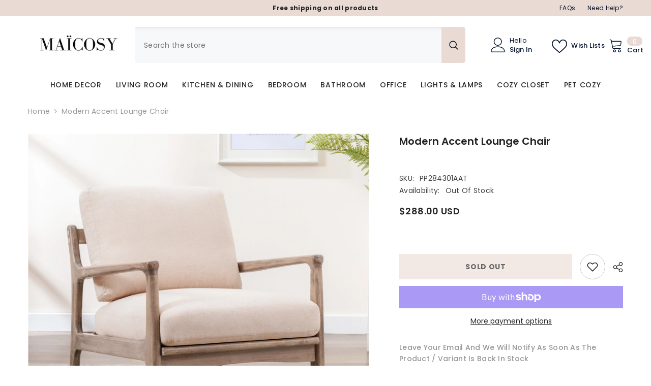

--- FILE ---
content_type: text/html; charset=utf-8
request_url: https://www.maicosy.com/products/modern-accent-lounge-chair
body_size: 78427
content:
<!doctype html><html class="no-js" lang="en">
    <head>
        <meta charset="utf-8">
        <meta http-equiv="X-UA-Compatible" content="IE=edge">
        <meta name="viewport" content="width=device-width,initial-scale=1">
        <meta name="theme-color" content="">
        <link rel="canonical" href="https://www.maicosy.com/products/modern-accent-lounge-chair">
        <link rel="canonical" href="https://www.maicosy.com/products/modern-accent-lounge-chair" canonical-shop-url="https://www.maicosy.com/"><link rel="shortcut icon" href="//www.maicosy.com/cdn/shop/files/White_FAV_32x32.png?v=1699258097" type="image/png"><link rel="preconnect" href="https://cdn.shopify.com" crossorigin>
        <title>Tan Linen Fabric Accent Lounge Chair With Unique Design  &ndash; MAICOSY</title><meta name="description" content="The aesthetic wood frame is crafted with solid rubber, creating a sturdy structure and durability. The lounge chair can support up to 330 pounds with solid wood legs.">

<meta property="og:site_name" content="MAICOSY">
<meta property="og:url" content="https://www.maicosy.com/products/modern-accent-lounge-chair">
<meta property="og:title" content="Tan Linen Fabric Accent Lounge Chair With Unique Design">
<meta property="og:type" content="product">
<meta property="og:description" content="The aesthetic wood frame is crafted with solid rubber, creating a sturdy structure and durability. The lounge chair can support up to 330 pounds with solid wood legs."><meta property="og:image" content="http://www.maicosy.com/cdn/shop/products/cc87064483d8470fb26b3dab72f0b420.jpg?v=1679111346">
  <meta property="og:image:secure_url" content="https://www.maicosy.com/cdn/shop/products/cc87064483d8470fb26b3dab72f0b420.jpg?v=1679111346">
  <meta property="og:image:width" content="3000">
  <meta property="og:image:height" content="3000"><meta property="og:price:amount" content="288.00">
  <meta property="og:price:currency" content="USD"><meta name="twitter:card" content="summary_large_image">
<meta name="twitter:title" content="Tan Linen Fabric Accent Lounge Chair With Unique Design">
<meta name="twitter:description" content="The aesthetic wood frame is crafted with solid rubber, creating a sturdy structure and durability. The lounge chair can support up to 330 pounds with solid wood legs.">

        <script>window.performance && window.performance.mark && window.performance.mark('shopify.content_for_header.start');</script><meta name="google-site-verification" content="sBOQdg34iaPnsEa7yOd8uTeho4HA9oLRK96obvnbsqI">
<meta name="facebook-domain-verification" content="5lv6j2wa60op46ntqgffxljwszicqa">
<meta id="shopify-digital-wallet" name="shopify-digital-wallet" content="/63327666390/digital_wallets/dialog">
<meta name="shopify-checkout-api-token" content="988184ca753e0634d2e0cbefc1eebc47">
<meta id="in-context-paypal-metadata" data-shop-id="63327666390" data-venmo-supported="false" data-environment="production" data-locale="en_US" data-paypal-v4="true" data-currency="USD">
<link rel="alternate" type="application/json+oembed" href="https://www.maicosy.com/products/modern-accent-lounge-chair.oembed">
<script async="async" src="/checkouts/internal/preloads.js?locale=en-US"></script>
<link rel="preconnect" href="https://shop.app" crossorigin="anonymous">
<script async="async" src="https://shop.app/checkouts/internal/preloads.js?locale=en-US&shop_id=63327666390" crossorigin="anonymous"></script>
<script id="apple-pay-shop-capabilities" type="application/json">{"shopId":63327666390,"countryCode":"US","currencyCode":"USD","merchantCapabilities":["supports3DS"],"merchantId":"gid:\/\/shopify\/Shop\/63327666390","merchantName":"MAICOSY","requiredBillingContactFields":["postalAddress","email","phone"],"requiredShippingContactFields":["postalAddress","email","phone"],"shippingType":"shipping","supportedNetworks":["visa","masterCard","amex","discover","elo","jcb"],"total":{"type":"pending","label":"MAICOSY","amount":"1.00"},"shopifyPaymentsEnabled":true,"supportsSubscriptions":true}</script>
<script id="shopify-features" type="application/json">{"accessToken":"988184ca753e0634d2e0cbefc1eebc47","betas":["rich-media-storefront-analytics"],"domain":"www.maicosy.com","predictiveSearch":true,"shopId":63327666390,"locale":"en"}</script>
<script>var Shopify = Shopify || {};
Shopify.shop = "maicosyhomedecor.myshopify.com";
Shopify.locale = "en";
Shopify.currency = {"active":"USD","rate":"1.0"};
Shopify.country = "US";
Shopify.theme = {"name":"Maicosy Main Working","id":137895608534,"schema_name":"Ella","schema_version":"6.5.2","theme_store_id":null,"role":"main"};
Shopify.theme.handle = "null";
Shopify.theme.style = {"id":null,"handle":null};
Shopify.cdnHost = "www.maicosy.com/cdn";
Shopify.routes = Shopify.routes || {};
Shopify.routes.root = "/";</script>
<script type="module">!function(o){(o.Shopify=o.Shopify||{}).modules=!0}(window);</script>
<script>!function(o){function n(){var o=[];function n(){o.push(Array.prototype.slice.apply(arguments))}return n.q=o,n}var t=o.Shopify=o.Shopify||{};t.loadFeatures=n(),t.autoloadFeatures=n()}(window);</script>
<script>
  window.ShopifyPay = window.ShopifyPay || {};
  window.ShopifyPay.apiHost = "shop.app\/pay";
  window.ShopifyPay.redirectState = null;
</script>
<script id="shop-js-analytics" type="application/json">{"pageType":"product"}</script>
<script defer="defer" async type="module" src="//www.maicosy.com/cdn/shopifycloud/shop-js/modules/v2/client.init-shop-cart-sync_BT-GjEfc.en.esm.js"></script>
<script defer="defer" async type="module" src="//www.maicosy.com/cdn/shopifycloud/shop-js/modules/v2/chunk.common_D58fp_Oc.esm.js"></script>
<script defer="defer" async type="module" src="//www.maicosy.com/cdn/shopifycloud/shop-js/modules/v2/chunk.modal_xMitdFEc.esm.js"></script>
<script type="module">
  await import("//www.maicosy.com/cdn/shopifycloud/shop-js/modules/v2/client.init-shop-cart-sync_BT-GjEfc.en.esm.js");
await import("//www.maicosy.com/cdn/shopifycloud/shop-js/modules/v2/chunk.common_D58fp_Oc.esm.js");
await import("//www.maicosy.com/cdn/shopifycloud/shop-js/modules/v2/chunk.modal_xMitdFEc.esm.js");

  window.Shopify.SignInWithShop?.initShopCartSync?.({"fedCMEnabled":true,"windoidEnabled":true});

</script>
<script defer="defer" async type="module" src="//www.maicosy.com/cdn/shopifycloud/shop-js/modules/v2/client.payment-terms_Ci9AEqFq.en.esm.js"></script>
<script defer="defer" async type="module" src="//www.maicosy.com/cdn/shopifycloud/shop-js/modules/v2/chunk.common_D58fp_Oc.esm.js"></script>
<script defer="defer" async type="module" src="//www.maicosy.com/cdn/shopifycloud/shop-js/modules/v2/chunk.modal_xMitdFEc.esm.js"></script>
<script type="module">
  await import("//www.maicosy.com/cdn/shopifycloud/shop-js/modules/v2/client.payment-terms_Ci9AEqFq.en.esm.js");
await import("//www.maicosy.com/cdn/shopifycloud/shop-js/modules/v2/chunk.common_D58fp_Oc.esm.js");
await import("//www.maicosy.com/cdn/shopifycloud/shop-js/modules/v2/chunk.modal_xMitdFEc.esm.js");

  
</script>
<script>
  window.Shopify = window.Shopify || {};
  if (!window.Shopify.featureAssets) window.Shopify.featureAssets = {};
  window.Shopify.featureAssets['shop-js'] = {"shop-cart-sync":["modules/v2/client.shop-cart-sync_DZOKe7Ll.en.esm.js","modules/v2/chunk.common_D58fp_Oc.esm.js","modules/v2/chunk.modal_xMitdFEc.esm.js"],"init-fed-cm":["modules/v2/client.init-fed-cm_B6oLuCjv.en.esm.js","modules/v2/chunk.common_D58fp_Oc.esm.js","modules/v2/chunk.modal_xMitdFEc.esm.js"],"shop-cash-offers":["modules/v2/client.shop-cash-offers_D2sdYoxE.en.esm.js","modules/v2/chunk.common_D58fp_Oc.esm.js","modules/v2/chunk.modal_xMitdFEc.esm.js"],"shop-login-button":["modules/v2/client.shop-login-button_QeVjl5Y3.en.esm.js","modules/v2/chunk.common_D58fp_Oc.esm.js","modules/v2/chunk.modal_xMitdFEc.esm.js"],"pay-button":["modules/v2/client.pay-button_DXTOsIq6.en.esm.js","modules/v2/chunk.common_D58fp_Oc.esm.js","modules/v2/chunk.modal_xMitdFEc.esm.js"],"shop-button":["modules/v2/client.shop-button_DQZHx9pm.en.esm.js","modules/v2/chunk.common_D58fp_Oc.esm.js","modules/v2/chunk.modal_xMitdFEc.esm.js"],"avatar":["modules/v2/client.avatar_BTnouDA3.en.esm.js"],"init-windoid":["modules/v2/client.init-windoid_CR1B-cfM.en.esm.js","modules/v2/chunk.common_D58fp_Oc.esm.js","modules/v2/chunk.modal_xMitdFEc.esm.js"],"init-shop-for-new-customer-accounts":["modules/v2/client.init-shop-for-new-customer-accounts_C_vY_xzh.en.esm.js","modules/v2/client.shop-login-button_QeVjl5Y3.en.esm.js","modules/v2/chunk.common_D58fp_Oc.esm.js","modules/v2/chunk.modal_xMitdFEc.esm.js"],"init-shop-email-lookup-coordinator":["modules/v2/client.init-shop-email-lookup-coordinator_BI7n9ZSv.en.esm.js","modules/v2/chunk.common_D58fp_Oc.esm.js","modules/v2/chunk.modal_xMitdFEc.esm.js"],"init-shop-cart-sync":["modules/v2/client.init-shop-cart-sync_BT-GjEfc.en.esm.js","modules/v2/chunk.common_D58fp_Oc.esm.js","modules/v2/chunk.modal_xMitdFEc.esm.js"],"shop-toast-manager":["modules/v2/client.shop-toast-manager_DiYdP3xc.en.esm.js","modules/v2/chunk.common_D58fp_Oc.esm.js","modules/v2/chunk.modal_xMitdFEc.esm.js"],"init-customer-accounts":["modules/v2/client.init-customer-accounts_D9ZNqS-Q.en.esm.js","modules/v2/client.shop-login-button_QeVjl5Y3.en.esm.js","modules/v2/chunk.common_D58fp_Oc.esm.js","modules/v2/chunk.modal_xMitdFEc.esm.js"],"init-customer-accounts-sign-up":["modules/v2/client.init-customer-accounts-sign-up_iGw4briv.en.esm.js","modules/v2/client.shop-login-button_QeVjl5Y3.en.esm.js","modules/v2/chunk.common_D58fp_Oc.esm.js","modules/v2/chunk.modal_xMitdFEc.esm.js"],"shop-follow-button":["modules/v2/client.shop-follow-button_CqMgW2wH.en.esm.js","modules/v2/chunk.common_D58fp_Oc.esm.js","modules/v2/chunk.modal_xMitdFEc.esm.js"],"checkout-modal":["modules/v2/client.checkout-modal_xHeaAweL.en.esm.js","modules/v2/chunk.common_D58fp_Oc.esm.js","modules/v2/chunk.modal_xMitdFEc.esm.js"],"shop-login":["modules/v2/client.shop-login_D91U-Q7h.en.esm.js","modules/v2/chunk.common_D58fp_Oc.esm.js","modules/v2/chunk.modal_xMitdFEc.esm.js"],"lead-capture":["modules/v2/client.lead-capture_BJmE1dJe.en.esm.js","modules/v2/chunk.common_D58fp_Oc.esm.js","modules/v2/chunk.modal_xMitdFEc.esm.js"],"payment-terms":["modules/v2/client.payment-terms_Ci9AEqFq.en.esm.js","modules/v2/chunk.common_D58fp_Oc.esm.js","modules/v2/chunk.modal_xMitdFEc.esm.js"]};
</script>
<script>(function() {
  var isLoaded = false;
  function asyncLoad() {
    if (isLoaded) return;
    isLoaded = true;
    var urls = ["https:\/\/biobiogo.com\/ow_static\/plugins\/biolink\/js\/clicktracking.js?v=1670381054\u0026shop=maicosyhomedecor.myshopify.com"];
    for (var i = 0; i < urls.length; i++) {
      var s = document.createElement('script');
      s.type = 'text/javascript';
      s.async = true;
      s.src = urls[i];
      var x = document.getElementsByTagName('script')[0];
      x.parentNode.insertBefore(s, x);
    }
  };
  if(window.attachEvent) {
    window.attachEvent('onload', asyncLoad);
  } else {
    window.addEventListener('load', asyncLoad, false);
  }
})();</script>
<script id="__st">var __st={"a":63327666390,"offset":-28800,"reqid":"dc0a6897-2e0b-4ce4-8879-da9be8271787-1769364581","pageurl":"www.maicosy.com\/products\/modern-accent-lounge-chair","u":"8d5349dc6a4b","p":"product","rtyp":"product","rid":8020004339926};</script>
<script>window.ShopifyPaypalV4VisibilityTracking = true;</script>
<script id="captcha-bootstrap">!function(){'use strict';const t='contact',e='account',n='new_comment',o=[[t,t],['blogs',n],['comments',n],[t,'customer']],c=[[e,'customer_login'],[e,'guest_login'],[e,'recover_customer_password'],[e,'create_customer']],r=t=>t.map((([t,e])=>`form[action*='/${t}']:not([data-nocaptcha='true']) input[name='form_type'][value='${e}']`)).join(','),a=t=>()=>t?[...document.querySelectorAll(t)].map((t=>t.form)):[];function s(){const t=[...o],e=r(t);return a(e)}const i='password',u='form_key',d=['recaptcha-v3-token','g-recaptcha-response','h-captcha-response',i],f=()=>{try{return window.sessionStorage}catch{return}},m='__shopify_v',_=t=>t.elements[u];function p(t,e,n=!1){try{const o=window.sessionStorage,c=JSON.parse(o.getItem(e)),{data:r}=function(t){const{data:e,action:n}=t;return t[m]||n?{data:e,action:n}:{data:t,action:n}}(c);for(const[e,n]of Object.entries(r))t.elements[e]&&(t.elements[e].value=n);n&&o.removeItem(e)}catch(o){console.error('form repopulation failed',{error:o})}}const l='form_type',E='cptcha';function T(t){t.dataset[E]=!0}const w=window,h=w.document,L='Shopify',v='ce_forms',y='captcha';let A=!1;((t,e)=>{const n=(g='f06e6c50-85a8-45c8-87d0-21a2b65856fe',I='https://cdn.shopify.com/shopifycloud/storefront-forms-hcaptcha/ce_storefront_forms_captcha_hcaptcha.v1.5.2.iife.js',D={infoText:'Protected by hCaptcha',privacyText:'Privacy',termsText:'Terms'},(t,e,n)=>{const o=w[L][v],c=o.bindForm;if(c)return c(t,g,e,D).then(n);var r;o.q.push([[t,g,e,D],n]),r=I,A||(h.body.append(Object.assign(h.createElement('script'),{id:'captcha-provider',async:!0,src:r})),A=!0)});var g,I,D;w[L]=w[L]||{},w[L][v]=w[L][v]||{},w[L][v].q=[],w[L][y]=w[L][y]||{},w[L][y].protect=function(t,e){n(t,void 0,e),T(t)},Object.freeze(w[L][y]),function(t,e,n,w,h,L){const[v,y,A,g]=function(t,e,n){const i=e?o:[],u=t?c:[],d=[...i,...u],f=r(d),m=r(i),_=r(d.filter((([t,e])=>n.includes(e))));return[a(f),a(m),a(_),s()]}(w,h,L),I=t=>{const e=t.target;return e instanceof HTMLFormElement?e:e&&e.form},D=t=>v().includes(t);t.addEventListener('submit',(t=>{const e=I(t);if(!e)return;const n=D(e)&&!e.dataset.hcaptchaBound&&!e.dataset.recaptchaBound,o=_(e),c=g().includes(e)&&(!o||!o.value);(n||c)&&t.preventDefault(),c&&!n&&(function(t){try{if(!f())return;!function(t){const e=f();if(!e)return;const n=_(t);if(!n)return;const o=n.value;o&&e.removeItem(o)}(t);const e=Array.from(Array(32),(()=>Math.random().toString(36)[2])).join('');!function(t,e){_(t)||t.append(Object.assign(document.createElement('input'),{type:'hidden',name:u})),t.elements[u].value=e}(t,e),function(t,e){const n=f();if(!n)return;const o=[...t.querySelectorAll(`input[type='${i}']`)].map((({name:t})=>t)),c=[...d,...o],r={};for(const[a,s]of new FormData(t).entries())c.includes(a)||(r[a]=s);n.setItem(e,JSON.stringify({[m]:1,action:t.action,data:r}))}(t,e)}catch(e){console.error('failed to persist form',e)}}(e),e.submit())}));const S=(t,e)=>{t&&!t.dataset[E]&&(n(t,e.some((e=>e===t))),T(t))};for(const o of['focusin','change'])t.addEventListener(o,(t=>{const e=I(t);D(e)&&S(e,y())}));const B=e.get('form_key'),M=e.get(l),P=B&&M;t.addEventListener('DOMContentLoaded',(()=>{const t=y();if(P)for(const e of t)e.elements[l].value===M&&p(e,B);[...new Set([...A(),...v().filter((t=>'true'===t.dataset.shopifyCaptcha))])].forEach((e=>S(e,t)))}))}(h,new URLSearchParams(w.location.search),n,t,e,['guest_login'])})(!0,!0)}();</script>
<script integrity="sha256-4kQ18oKyAcykRKYeNunJcIwy7WH5gtpwJnB7kiuLZ1E=" data-source-attribution="shopify.loadfeatures" defer="defer" src="//www.maicosy.com/cdn/shopifycloud/storefront/assets/storefront/load_feature-a0a9edcb.js" crossorigin="anonymous"></script>
<script crossorigin="anonymous" defer="defer" src="//www.maicosy.com/cdn/shopifycloud/storefront/assets/shopify_pay/storefront-65b4c6d7.js?v=20250812"></script>
<script data-source-attribution="shopify.dynamic_checkout.dynamic.init">var Shopify=Shopify||{};Shopify.PaymentButton=Shopify.PaymentButton||{isStorefrontPortableWallets:!0,init:function(){window.Shopify.PaymentButton.init=function(){};var t=document.createElement("script");t.src="https://www.maicosy.com/cdn/shopifycloud/portable-wallets/latest/portable-wallets.en.js",t.type="module",document.head.appendChild(t)}};
</script>
<script data-source-attribution="shopify.dynamic_checkout.buyer_consent">
  function portableWalletsHideBuyerConsent(e){var t=document.getElementById("shopify-buyer-consent"),n=document.getElementById("shopify-subscription-policy-button");t&&n&&(t.classList.add("hidden"),t.setAttribute("aria-hidden","true"),n.removeEventListener("click",e))}function portableWalletsShowBuyerConsent(e){var t=document.getElementById("shopify-buyer-consent"),n=document.getElementById("shopify-subscription-policy-button");t&&n&&(t.classList.remove("hidden"),t.removeAttribute("aria-hidden"),n.addEventListener("click",e))}window.Shopify?.PaymentButton&&(window.Shopify.PaymentButton.hideBuyerConsent=portableWalletsHideBuyerConsent,window.Shopify.PaymentButton.showBuyerConsent=portableWalletsShowBuyerConsent);
</script>
<script>
  function portableWalletsCleanup(e){e&&e.src&&console.error("Failed to load portable wallets script "+e.src);var t=document.querySelectorAll("shopify-accelerated-checkout .shopify-payment-button__skeleton, shopify-accelerated-checkout-cart .wallet-cart-button__skeleton"),e=document.getElementById("shopify-buyer-consent");for(let e=0;e<t.length;e++)t[e].remove();e&&e.remove()}function portableWalletsNotLoadedAsModule(e){e instanceof ErrorEvent&&"string"==typeof e.message&&e.message.includes("import.meta")&&"string"==typeof e.filename&&e.filename.includes("portable-wallets")&&(window.removeEventListener("error",portableWalletsNotLoadedAsModule),window.Shopify.PaymentButton.failedToLoad=e,"loading"===document.readyState?document.addEventListener("DOMContentLoaded",window.Shopify.PaymentButton.init):window.Shopify.PaymentButton.init())}window.addEventListener("error",portableWalletsNotLoadedAsModule);
</script>

<script type="module" src="https://www.maicosy.com/cdn/shopifycloud/portable-wallets/latest/portable-wallets.en.js" onError="portableWalletsCleanup(this)" crossorigin="anonymous"></script>
<script nomodule>
  document.addEventListener("DOMContentLoaded", portableWalletsCleanup);
</script>

<link id="shopify-accelerated-checkout-styles" rel="stylesheet" media="screen" href="https://www.maicosy.com/cdn/shopifycloud/portable-wallets/latest/accelerated-checkout-backwards-compat.css" crossorigin="anonymous">
<style id="shopify-accelerated-checkout-cart">
        #shopify-buyer-consent {
  margin-top: 1em;
  display: inline-block;
  width: 100%;
}

#shopify-buyer-consent.hidden {
  display: none;
}

#shopify-subscription-policy-button {
  background: none;
  border: none;
  padding: 0;
  text-decoration: underline;
  font-size: inherit;
  cursor: pointer;
}

#shopify-subscription-policy-button::before {
  box-shadow: none;
}

      </style>
<script id="sections-script" data-sections="header-navigation-plain,header-mobile" defer="defer" src="//www.maicosy.com/cdn/shop/t/11/compiled_assets/scripts.js?v=3771"></script>
<script>window.performance && window.performance.mark && window.performance.mark('shopify.content_for_header.end');</script>
        <style>@import url('https://fonts.googleapis.com/css?family=Poppins:300,300i,400,400i,500,500i,600,600i,700,700i,800,800i&display=swap');
                :root {
        --font-family-1: Poppins;
        --font-family-2: Poppins;

        /* Settings Body */--font-body-family: Poppins;--font-body-size: 14px;--font-body-weight: 400;--body-line-height: 22px;--body-letter-spacing: .02em;

        /* Settings Heading */--font-heading-family: Poppins;--font-heading-size: 16px;--font-heading-weight: 600;--font-heading-style: normal;--heading-line-height: 24px;--heading-letter-spacing: .05em;--heading-text-transform: uppercase;--heading-border-height: 2px;

        /* Menu Lv1 */--font-menu-lv1-family: Poppins;--font-menu-lv1-size: 14px;--font-menu-lv1-weight: 500;--menu-lv1-line-height: 22px;--menu-lv1-letter-spacing: .05em;--menu-lv1-text-transform: uppercase;

        /* Menu Lv2 */--font-menu-lv2-family: Poppins;--font-menu-lv2-size: 14px;--font-menu-lv2-weight: 500;--menu-lv2-line-height: 22px;--menu-lv2-letter-spacing: .02em;--menu-lv2-text-transform: capitalize;

        /* Menu Lv3 */--font-menu-lv3-family: Poppins;--font-menu-lv3-size: 14px;--font-menu-lv3-weight: 400;--menu-lv3-line-height: 22px;--menu-lv3-letter-spacing: .02em;--menu-lv3-text-transform: capitalize;

        /* Mega Menu Lv2 */--font-mega-menu-lv2-family: Poppins;--font-mega-menu-lv2-size: 14px;--font-mega-menu-lv2-weight: 600;--font-mega-menu-lv2-style: normal;--mega-menu-lv2-line-height: 22px;--mega-menu-lv2-letter-spacing: .02em;--mega-menu-lv2-text-transform: uppercase;

        /* Mega Menu Lv3 */--font-mega-menu-lv3-family: Poppins;--font-mega-menu-lv3-size: 14px;--font-mega-menu-lv3-weight: 400;--mega-menu-lv3-line-height: 22px;--mega-menu-lv3-letter-spacing: .02em;--mega-menu-lv3-text-transform: capitalize;

        /* Product Card Title */--product-title-font: Poppins;--product-title-font-size : 14px;--product-title-font-weight : 400;--product-title-line-height: 22px;--product-title-letter-spacing: .02em;--product-title-line-text : 2;--product-title-text-transform : capitalize;--product-title-margin-bottom: 10px;

        /* Product Card Vendor */--product-vendor-font: Poppins;--product-vendor-font-size : 12px;--product-vendor-font-weight : 400;--product-vendor-font-style : normal;--product-vendor-line-height: 22px;--product-vendor-letter-spacing: .02em;--product-vendor-text-transform : uppercase;--product-vendor-margin-bottom: 0px;--product-vendor-margin-top: 0px;

        /* Product Card Price */--product-price-font: Poppins;--product-price-font-size : 14px;--product-price-font-weight : 600;--product-price-line-height: 22px;--product-price-letter-spacing: .02em;--product-price-margin-top: 0px;--product-price-margin-bottom: 13px;

        /* Product Card Badge */--badge-font: Poppins;--badge-font-size : 14px;--badge-font-weight : 400;--badge-text-transform : capitalize;--badge-letter-spacing: .02em;--badge-line-height: 20px;--badge-border-radius: 0px;--badge-padding-top: 0px;--badge-padding-bottom: 0px;--badge-padding-left-right: 8px;--badge-postion-top: 0px;--badge-postion-left-right: 0px;

        /* Product Quickview */
        --product-quickview-font-size : 14px; --product-quickview-line-height: 23px; --product-quickview-border-radius: 1px; --product-quickview-padding-top: 0px; --product-quickview-padding-bottom: 0px; --product-quickview-padding-left-right: 7px; --product-quickview-sold-out-product: #e95144;--product-quickview-box-shadow: none;/* Blog Card Tile */--blog-title-font: Poppins;--blog-title-font-size : 18px; --blog-title-font-weight : 700; --blog-title-line-height: 29px; --blog-title-letter-spacing: .09em; --blog-title-text-transform : uppercase;

        /* Blog Card Info (Date, Author) */--blog-info-font: Poppins;--blog-info-font-size : 16px; --blog-info-font-weight : 400; --blog-info-line-height: 20px; --blog-info-letter-spacing: .02em; --blog-info-text-transform : uppercase;

        /* Button 1 */--btn-1-font-family: Poppins;--btn-1-font-size: 14px; --btn-1-font-weight: 700; --btn-1-text-transform: uppercase; --btn-1-line-height: 22px; --btn-1-letter-spacing: .05em; --btn-1-text-align: center; --btn-1-border-radius: 0px; --btn-1-border-width: 1px; --btn-1-border-style: solid; --btn-1-padding-top: 10px; --btn-1-padding-bottom: 10px; --btn-1-horizontal-length: 0px; --btn-1-vertical-length: 0px; --btn-1-blur-radius: 0px; --btn-1-spread: 0px;
        --btn-1-all-bg-opacity-hover: rgba(0, 0, 0, 0.5);--btn-1-inset: ;/* Button 2 */--btn-2-font-family: Poppins;--btn-2-font-size: 18px; --btn-2-font-weight: 700; --btn-2-text-transform: uppercase; --btn-2-line-height: 23px; --btn-2-letter-spacing: .05em; --btn-2-text-align: right; --btn-2-border-radius: 6px; --btn-2-border-width: 1px; --btn-2-border-style: solid; --btn-2-padding-top: 20px; --btn-2-padding-bottom: 20px; --btn-2-horizontal-length: 4px; --btn-2-vertical-length: 4px; --btn-2-blur-radius: 7px; --btn-2-spread: 0px;
        --btn-2-all-bg-opacity: rgba(25, 145, 226, 0.5);--btn-2-all-bg-opacity-hover: rgba(0, 0, 0, 0.5);--btn-2-inset: ;/* Button 3 */--btn-3-font-family: Poppins;--btn-3-font-size: 14px; --btn-3-font-weight: 700; --btn-3-text-transform: uppercase; --btn-3-line-height: 22px; --btn-3-letter-spacing: .05em; --btn-3-text-align: center; --btn-3-border-radius: 0px; --btn-3-border-width: 1px; --btn-3-border-style: solid; --btn-3-padding-top: 10px; --btn-3-padding-bottom: 10px; --btn-3-horizontal-length: 0px; --btn-3-vertical-length: 0px; --btn-3-blur-radius: 0px; --btn-3-spread: 0px;
        --btn-3-all-bg-opacity: rgba(0, 0, 0, 0.1);--btn-3-all-bg-opacity-hover: rgba(0, 0, 0, 0.1);--btn-3-inset: ;/* Footer Heading */--footer-heading-font-family: Poppins;--footer-heading-font-size : 15px; --footer-heading-font-weight : 600; --footer-heading-line-height : 22px; --footer-heading-letter-spacing : .05em; --footer-heading-text-transform : uppercase;

        /* Footer Link */--footer-link-font-family: Poppins;--footer-link-font-size : 12px; --footer-link-font-weight : ; --footer-link-line-height : 28px; --footer-link-letter-spacing : .02em; --footer-link-text-transform : capitalize;

        /* Page Title */--font-page-title-family: Poppins;--font-page-title-size: 20px; --font-page-title-weight: 700; --font-page-title-style: normal; --page-title-line-height: 20px; --page-title-letter-spacing: .05em; --page-title-text-transform: uppercase;

        /* Font Product Tab Title */
        --font-tab-type-1: Poppins; --font-tab-type-2: Poppins;

        /* Text Size */
        --text-size-font-size : 10px; --text-size-font-weight : 400; --text-size-line-height : 22px; --text-size-letter-spacing : 0; --text-size-text-transform : uppercase; --text-size-color : #787878;

        /* Font Weight */
        --font-weight-normal: 400; --font-weight-medium: 500; --font-weight-semibold: 600; --font-weight-bold: 700; --font-weight-bolder: 800; --font-weight-black: 900;

        /* Radio Button */
        --form-label-checkbox-before-bg: #fff; --form-label-checkbox-before-border: #cecece; --form-label-checkbox-before-bg-checked: #000;

        /* Conatiner */
        --body-custom-width-container: 1600px;

        /* Layout Boxed */
        --color-background-layout-boxed: #f8f8f8;/* Arrow */
        --position-horizontal-slick-arrow: 0;

        /* General Color*/
        --color-text: #232323; --color-text2: #969696; --color-global: #232323; --color-white: #FFFFFF; --color-grey: #868686; --color-black: #202020; --color-base-text-rgb: 35, 35, 35; --color-base-text2-rgb: 150, 150, 150; --color-background: #ffffff; --color-background-rgb: 255, 255, 255; --color-background-overylay: rgba(255, 255, 255, 0.9); --color-base-accent-text: ; --color-base-accent-1: ; --color-base-accent-2: ; --color-link: #232323; --color-link-hover: #232323; --color-error: #D93333; --color-error-bg: #FCEEEE; --color-success: #5A5A5A; --color-success-bg: #DFF0D8; --color-info: #202020; --color-info-bg: #FFF2DD; --color-link-underline: rgba(35, 35, 35, 0.5); --color-breadcrumb: #999999; --colors-breadcrumb-hover: #232323;--colors-breadcrumb-active: #999999; --border-global: #e6e6e6; --bg-global: #fafafa; --bg-planceholder: #fafafa; --color-warning: #fff; --bg-warning: #e0b252; --color-background-10 : #e9e9e9; --color-background-20 : #d3d3d3; --color-background-30 : #bdbdbd; --color-background-50 : #919191; --color-background-global : #919191;

        /* Arrow Color */
        --arrow-color: #323232; --arrow-background-color: #fff; --arrow-border-color: #ccc;--arrow-color-hover: #323232;--arrow-background-color-hover: #f8f8f8;--arrow-border-color-hover: #f8f8f8;--arrow-width: 35px;--arrow-height: 35px;--arrow-size: px;--arrow-size-icon: 17px;--arrow-border-radius: 50%;--arrow-border-width: 1px;--arrow-width-half: -17px;

        /* Pagination Color */
        --pagination-item-color: #3c3c3c; --pagination-item-color-active: #3c3c3c; --pagination-item-bg-color: #fff;--pagination-item-bg-color-active: #fff;--pagination-item-border-color: #fff;--pagination-item-border-color-active: #ffffff;--pagination-arrow-color: #3c3c3c;--pagination-arrow-color-active: #3c3c3c;--pagination-arrow-bg-color: #fff;--pagination-arrow-bg-color-active: #fff;--pagination-arrow-border-color: #fff;--pagination-arrow-border-color-active: #fff;

        /* Dots Color */
        --dots-color: transparent;--dots-border-color: #323232;--dots-color-active: #323232;--dots-border-color-active: #323232;--dots-style2-background-opacity: #00000050;--dots-width: 12px;--dots-height: 12px;

        /* Button Color */
        --btn-1-color: #ffffff;--btn-1-bg: #e9dad4;--btn-1-border: rgba(0,0,0,0);--btn-1-color-hover: #232323;--btn-1-bg-hover: #e9dad4;--btn-1-border-hover: #232323;
        --btn-2-color: #232323;--btn-2-bg: #FFFFFF;--btn-2-border: #727272;--btn-2-color-hover: #FFFFFF;--btn-2-bg-hover: #232323;--btn-2-border-hover: #232323;
        --btn-3-color: #FFFFFF;--btn-3-bg: #e9514b;--btn-3-border: #e9514b;--btn-3-color-hover: #ffffff;--btn-3-bg-hover: #e9514b;--btn-3-border-hover: #e9514b;
        --anchor-transition: all ease .3s;--bg-white: #ffffff;--bg-black: #000000;--bg-grey: #808080;--icon: var(--color-text);--text-cart: #3c3c3c;--duration-short: 100ms;--duration-default: 350ms;--duration-long: 500ms;--form-input-bg: #ffffff;--form-input-border: #c7c7c7;--form-input-color: #232323;--form-input-placeholder: #868686;--form-label: #232323;

        --new-badge-color: #FFFFFF;--new-badge-bg: #e9dad4;--sale-badge-color: #ffffff;--sale-badge-bg: #e95144;--sold-out-badge-color: #ffffff;--sold-out-badge-bg: #c1c1c1;--custom-badge-color: #ffffff;--custom-badge-bg: #ffbb49;--bundle-badge-color: #ffffff;--bundle-badge-bg: #232323;
        
        --product-title-color : #232323;--product-title-color-hover : #232323;--product-vendor-color : #969696;--product-price-color : #232323;--product-sale-price-color : #e95144;--product-compare-price-color : #969696;--product-review-full-color : #000000;--product-review-empty-color : #A4A4A4;

        --product-swatch-border : #cbcbcb;--product-swatch-border-active : #232323;--product-swatch-width : 40px;--product-swatch-height : 40px;--product-swatch-border-radius : 0px;--product-swatch-color-width : 40px;--product-swatch-color-height : 40px;--product-swatch-color-border-radius : 20px;

        --product-wishlist-color : #000000;--product-wishlist-bg : #ffffff;--product-wishlist-border : transparent;--product-wishlist-color-added : #ffffff;--product-wishlist-bg-added : #000000;--product-wishlist-border-added : transparent;--product-compare-color : #000000;--product-compare-bg : #FFFFFF;--product-compare-color-added : #D12442; --product-compare-bg-added : #FFFFFF; --product-hot-stock-text-color : #d62828; --product-quick-view-color : #000000; --product-cart-image-fit : contain; --product-title-variant-font-size: 16px;--product-quick-view-bg : #FFFFFF;--product-quick-view-bg-above-button: rgba(255, 255, 255, 0.7);--product-quick-view-color-hover : #FFFFFF;--product-quick-view-bg-hover : #000000;--product-action-color : #232323;--product-action-bg : #ffffff;--product-action-border : #000000;--product-action-color-hover : #232323;--product-action-bg-hover : #e9dad4;--product-action-border-hover : #232323;

        /* Multilevel Category Filter */
        --color-label-multiLevel-categories: #232323;--bg-label-multiLevel-categories: #fff;--color-button-multiLevel-categories: #fff;--bg-button-multiLevel-categories: #ff8b21;--border-button-multiLevel-categories: transparent;--hover-color-button-multiLevel-categories: #fff;--hover-bg-button-multiLevel-categories: #ff8b21;--cart-item-bg : #ffffff;--cart-item-border : #e8e8e8;--cart-item-border-width : 1px;--cart-item-border-style : solid;--w-product-swatch-custom: 30px;--h-product-swatch-custom: 30px;--w-product-swatch-custom-mb: 20px;--h-product-swatch-custom-mb: 20px;--font-size-product-swatch-more: 12px;--swatch-border : #cbcbcb;--swatch-border-active : #232323;

        --variant-size: #232323;--variant-size-border: #e7e7e7;--variant-size-bg: #ffffff;--variant-size-hover: #ffffff;--variant-size-border-hover: #232323;--variant-size-bg-hover: #232323;--variant-bg : #ffffff; --variant-color : #232323; --variant-bg-active : #ffffff; --variant-color-active : #232323;

        --fontsize-text-social: 12px;
        --page-content-distance: 64px;--sidebar-content-distance: 40px;--button-transition-ease: cubic-bezier(.25,.46,.45,.94);

        /* Loading Spinner Color */
        --spinner-top-color: #fc0; --spinner-right-color: #4dd4c6; --spinner-bottom-color: #f00; --spinner-left-color: #f6f6f6;

        /* Product Card Marquee */
        --product-marquee-background-color: ;--product-marquee-text-color: #FFFFFF;--product-marquee-text-size: 14px;--product-marquee-text-mobile-size: 14px;--product-marquee-text-weight: 400;--product-marquee-text-transform: none;--product-marquee-text-style: italic;--product-marquee-speed: ; --product-marquee-line-height: calc(var(--product-marquee-text-mobile-size) * 1.5);
    }
</style>
        <link href="//www.maicosy.com/cdn/shop/t/11/assets/base.css?v=129305905607465737181695709570" rel="stylesheet" type="text/css" media="all" />
<link href="//www.maicosy.com/cdn/shop/t/11/assets/base-banner-animation.css?v=142525759880205592811695362965" rel="stylesheet" type="text/css" media="all" />
    <link href="//www.maicosy.com/cdn/shop/t/11/assets/component-card-banner-animation.css?v=55904521405352394641695362977" rel="stylesheet" type="text/css" media="all" />
<link href="//www.maicosy.com/cdn/shop/t/11/assets/animated.css?v=118618079748618006641695362963" rel="stylesheet" type="text/css" media="all" />
<link href="//www.maicosy.com/cdn/shop/t/11/assets/component-card.css?v=44373505219447115911695362977" rel="stylesheet" type="text/css" media="all" />
<link href="//www.maicosy.com/cdn/shop/t/11/assets/component-loading-overlay.css?v=41789740389909582121695362996" rel="stylesheet" type="text/css" media="all" />
<link href="//www.maicosy.com/cdn/shop/t/11/assets/component-loading-banner.css?v=66575024453840146421695362996" rel="stylesheet" type="text/css" media="all" />
<link href="//www.maicosy.com/cdn/shop/t/11/assets/component-quick-cart.css?v=111677929301119732291695363009" rel="stylesheet" type="text/css" media="all" />
<link rel="stylesheet" href="//www.maicosy.com/cdn/shop/t/11/assets/vendor.css?v=164616260963476715651695363058" media="print" onload="this.media='all'">
<noscript><link href="//www.maicosy.com/cdn/shop/t/11/assets/vendor.css?v=164616260963476715651695363058" rel="stylesheet" type="text/css" media="all" /></noscript>



<link href="//www.maicosy.com/cdn/shop/t/11/assets/component-predictive-search.css?v=104537003445991516671695363003" rel="stylesheet" type="text/css" media="all" />
<link rel="stylesheet" href="//www.maicosy.com/cdn/shop/t/11/assets/component-newsletter.css?v=54058530822278129331695363001" media="print" onload="this.media='all'">
<link rel="stylesheet" href="//www.maicosy.com/cdn/shop/t/11/assets/component-slider.css?v=37888473738646685221695363017" media="print" onload="this.media='all'">
<link rel="stylesheet" href="//www.maicosy.com/cdn/shop/t/11/assets/component-list-social.css?v=102044711114163579551695362995" media="print" onload="this.media='all'"><noscript><link href="//www.maicosy.com/cdn/shop/t/11/assets/component-newsletter.css?v=54058530822278129331695363001" rel="stylesheet" type="text/css" media="all" /></noscript>
<noscript><link href="//www.maicosy.com/cdn/shop/t/11/assets/component-slider.css?v=37888473738646685221695363017" rel="stylesheet" type="text/css" media="all" /></noscript>
<noscript><link href="//www.maicosy.com/cdn/shop/t/11/assets/component-list-social.css?v=102044711114163579551695362995" rel="stylesheet" type="text/css" media="all" /></noscript>

<style type="text/css">
	.nav-title-mobile {display: none;}.list-menu--disclosure{display: none;position: absolute;min-width: 100%;width: 22rem;background-color: var(--bg-white);box-shadow: 0 1px 4px 0 rgb(0 0 0 / 15%);padding: 5px 0 5px 20px;opacity: 0;visibility: visible;pointer-events: none;transition: opacity var(--duration-default) ease, transform var(--duration-default) ease;}.list-menu--disclosure-2{margin-left: calc(100% - 15px);z-index: 2;top: -5px;}.list-menu--disclosure:focus {outline: none;}.list-menu--disclosure.localization-selector {max-height: 18rem;overflow: auto;width: 10rem;padding: 0.5rem;}.js menu-drawer > details > summary::before, .js menu-drawer > details[open]:not(.menu-opening) > summary::before {content: '';position: absolute;cursor: default;width: 100%;height: calc(100vh - 100%);height: calc(var(--viewport-height, 100vh) - (var(--header-bottom-position, 100%)));top: 100%;left: 0;background: var(--color-foreground-50);opacity: 0;visibility: hidden;z-index: 2;transition: opacity var(--duration-default) ease,visibility var(--duration-default) ease;}menu-drawer > details[open] > summary::before {visibility: visible;opacity: 1;}.menu-drawer {position: absolute;transform: translateX(-100%);visibility: hidden;z-index: 3;left: 0;top: 100%;width: 100%;max-width: calc(100vw - 4rem);padding: 0;border: 0.1rem solid var(--color-background-10);border-left: 0;border-bottom: 0;background-color: var(--bg-white);overflow-x: hidden;}.js .menu-drawer {height: calc(100vh - 100%);height: calc(var(--viewport-height, 100vh) - (var(--header-bottom-position, 100%)));}.js details[open] > .menu-drawer, .js details[open] > .menu-drawer__submenu {transition: transform var(--duration-default) ease, visibility var(--duration-default) ease;}.no-js details[open] > .menu-drawer, .js details[open].menu-opening > .menu-drawer, details[open].menu-opening > .menu-drawer__submenu {transform: translateX(0);visibility: visible;}@media screen and (min-width: 750px) {.menu-drawer {width: 40rem;}.no-js .menu-drawer {height: auto;}}.menu-drawer__inner-container {position: relative;height: 100%;}.menu-drawer__navigation-container {display: grid;grid-template-rows: 1fr auto;align-content: space-between;overflow-y: auto;height: 100%;}.menu-drawer__navigation {padding: 0 0 5.6rem 0;}.menu-drawer__inner-submenu {height: 100%;overflow-x: hidden;overflow-y: auto;}.no-js .menu-drawer__navigation {padding: 0;}.js .menu-drawer__menu li {width: 100%;border-bottom: 1px solid #e6e6e6;overflow: hidden;}.menu-drawer__menu-item{line-height: var(--body-line-height);letter-spacing: var(--body-letter-spacing);padding: 10px 20px 10px 15px;cursor: pointer;display: flex;align-items: center;justify-content: space-between;}.menu-drawer__menu-item .label{display: inline-block;vertical-align: middle;font-size: calc(var(--font-body-size) - 4px);font-weight: var(--font-weight-normal);letter-spacing: var(--body-letter-spacing);height: 20px;line-height: 20px;margin: 0 0 0 10px;padding: 0 5px;text-transform: uppercase;text-align: center;position: relative;}.menu-drawer__menu-item .label:before{content: "";position: absolute;border: 5px solid transparent;top: 50%;left: -9px;transform: translateY(-50%);}.menu-drawer__menu-item > .icon{width: 24px;height: 24px;margin: 0 10px 0 0;}.menu-drawer__menu-item > .symbol {position: absolute;right: 20px;top: 50%;transform: translateY(-50%);display: flex;align-items: center;justify-content: center;font-size: 0;pointer-events: none;}.menu-drawer__menu-item > .symbol .icon{width: 14px;height: 14px;opacity: .6;}.menu-mobile-icon .menu-drawer__menu-item{justify-content: flex-start;}.no-js .menu-drawer .menu-drawer__menu-item > .symbol {display: none;}.js .menu-drawer__submenu {position: absolute;top: 0;width: 100%;bottom: 0;left: 0;background-color: var(--bg-white);z-index: 1;transform: translateX(100%);visibility: hidden;}.js .menu-drawer__submenu .menu-drawer__submenu {overflow-y: auto;}.menu-drawer__close-button {display: block;width: 100%;padding: 10px 15px;background-color: transparent;border: none;background: #f6f8f9;position: relative;}.menu-drawer__close-button .symbol{position: absolute;top: auto;left: 20px;width: auto;height: 22px;z-index: 10;display: flex;align-items: center;justify-content: center;font-size: 0;pointer-events: none;}.menu-drawer__close-button .icon {display: inline-block;vertical-align: middle;width: 18px;height: 18px;transform: rotate(180deg);}.menu-drawer__close-button .text{max-width: calc(100% - 50px);white-space: nowrap;overflow: hidden;text-overflow: ellipsis;display: inline-block;vertical-align: top;width: 100%;margin: 0 auto;}.no-js .menu-drawer__close-button {display: none;}.menu-drawer__utility-links {padding: 2rem;}.menu-drawer__account {display: inline-flex;align-items: center;text-decoration: none;padding: 1.2rem;margin-left: -1.2rem;font-size: 1.4rem;}.menu-drawer__account .icon-account {height: 2rem;width: 2rem;margin-right: 1rem;}.menu-drawer .list-social {justify-content: flex-start;margin-left: -1.25rem;margin-top: 2rem;}.menu-drawer .list-social:empty {display: none;}.menu-drawer .list-social__link {padding: 1.3rem 1.25rem;}

	/* Style General */
	.d-block{display: block}.d-inline-block{display: inline-block}.d-flex{display: flex}.d-none {display: none}.d-grid{display: grid}.ver-alg-mid {vertical-align: middle}.ver-alg-top{vertical-align: top}
	.flex-jc-start{justify-content:flex-start}.flex-jc-end{justify-content:flex-end}.flex-jc-center{justify-content:center}.flex-jc-between{justify-content:space-between}.flex-jc-stretch{justify-content:stretch}.flex-align-start{align-items: flex-start}.flex-align-center{align-items: center}.flex-align-end{align-items: flex-end}.flex-align-stretch{align-items:stretch}.flex-wrap{flex-wrap: wrap}.flex-nowrap{flex-wrap: nowrap}.fd-row{flex-direction:row}.fd-row-reverse{flex-direction:row-reverse}.fd-column{flex-direction:column}.fd-column-reverse{flex-direction:column-reverse}.fg-0{flex-grow:0}.fs-0{flex-shrink:0}.gap-15{gap:15px}.gap-30{gap:30px}.gap-col-30{column-gap:30px}
	.p-relative{position:relative}.p-absolute{position:absolute}.p-static{position:static}.p-fixed{position:fixed;}
	.zi-1{z-index:1}.zi-2{z-index:2}.zi-3{z-index:3}.zi-5{z-index:5}.zi-6{z-index:6}.zi-7{z-index:7}.zi-9{z-index:9}.zi-10{z-index:10}.zi-99{z-index:99} .zi-100{z-index:100} .zi-101{z-index:101}
	.top-0{top:0}.top-100{top:100%}.top-auto{top:auto}.left-0{left:0}.left-auto{left:auto}.right-0{right:0}.right-auto{right:auto}.bottom-0{bottom:0}
	.middle-y{top:50%;transform:translateY(-50%)}.middle-x{left:50%;transform:translateX(-50%)}
	.opacity-0{opacity:0}.opacity-1{opacity:1}
	.o-hidden{overflow:hidden}.o-visible{overflow:visible}.o-unset{overflow:unset}.o-x-hidden{overflow-x:hidden}.o-y-auto{overflow-y:auto;}
	.pt-0{padding-top:0}.pt-2{padding-top:2px}.pt-5{padding-top:5px}.pt-10{padding-top:10px}.pt-10-imp{padding-top:10px !important}.pt-12{padding-top:12px}.pt-16{padding-top:16px}.pt-20{padding-top:20px}.pt-24{padding-top:24px}.pt-30{padding-top:30px}.pt-32{padding-top:32px}.pt-36{padding-top:36px}.pt-48{padding-top:48px}.pb-0{padding-bottom:0}.pb-5{padding-bottom:5px}.pb-10{padding-bottom:10px}.pb-10-imp{padding-bottom:10px !important}.pb-12{padding-bottom:12px}.pb-15{padding-bottom:15px}.pb-16{padding-bottom:16px}.pb-18{padding-bottom:18px}.pb-20{padding-bottom:20px}.pb-24{padding-bottom:24px}.pb-32{padding-bottom:32px}.pb-40{padding-bottom:40px}.pb-48{padding-bottom:48px}.pb-50{padding-bottom:50px}.pb-80{padding-bottom:80px}.pb-84{padding-bottom:84px}.pr-0{padding-right:0}.pr-5{padding-right: 5px}.pr-10{padding-right:10px}.pr-20{padding-right:20px}.pr-24{padding-right:24px}.pr-30{padding-right:30px}.pr-36{padding-right:36px}.pr-80{padding-right:80px}.pl-0{padding-left:0}.pl-12{padding-left:12px}.pl-20{padding-left:20px}.pl-24{padding-left:24px}.pl-36{padding-left:36px}.pl-48{padding-left:48px}.pl-52{padding-left:52px}.pl-80{padding-left:80px}.p-zero{padding:0}
	.m-lr-auto{margin:0 auto}.m-zero{margin:0}.ml-auto{margin-left:auto}.ml-0{margin-left:0}.ml-5{margin-left:5px}.ml-15{margin-left:15px}.ml-20{margin-left:20px}.ml-30{margin-left:30px}.mr-auto{margin-right:auto}.mr-0{margin-right:0}.mr-5{margin-right:5px}.mr-10{margin-right:10px}.mr-20{margin-right:20px}.mr-30{margin-right:30px}.mt-0{margin-top: 0}.mt-10{margin-top: 10px}.mt-15{margin-top: 15px}.mt-20{margin-top: 20px}.mt-25{margin-top: 25px}.mt-30{margin-top: 30px}.mt-40{margin-top: 40px}.mt-45{margin-top: 45px}.mb-0{margin-bottom: 0}.mb-5{margin-bottom: 5px}.mb-10{margin-bottom: 10px}.mb-15{margin-bottom: 15px}.mb-18{margin-bottom: 18px}.mb-20{margin-bottom: 20px}.mb-30{margin-bottom: 30px}
	.h-0{height:0}.h-100{height:100%}.h-100v{height:100vh}.h-auto{height:auto}.mah-100{max-height:100%}.mih-15{min-height: 15px}.mih-none{min-height: unset}.lih-15{line-height: 15px}
	.w-50pc{width:50%}.w-100{width:100%}.w-100v{width:100vw}.maw-100{max-width:100%}.maw-300{max-width:300px}.maw-480{max-width: 480px}.maw-780{max-width: 780px}.w-auto{width:auto}.minw-auto{min-width: auto}.min-w-100{min-width: 100px}
	.float-l{float:left}.float-r{float:right}
	.b-zero{border:none}.br-50p{border-radius:50%}.br-zero{border-radius:0}.br-2{border-radius:2px}.bg-none{background: none}
	.stroke-w-0{stroke-width: 0px}.stroke-w-1h{stroke-width: 0.5px}.stroke-w-1{stroke-width: 1px}.stroke-w-3{stroke-width: 3px}.stroke-w-5{stroke-width: 5px}.stroke-w-7 {stroke-width: 7px}.stroke-w-10 {stroke-width: 10px}.stroke-w-12 {stroke-width: 12px}.stroke-w-15 {stroke-width: 15px}.stroke-w-20 {stroke-width: 20px}.stroke-w-25 {stroke-width: 25px}.stroke-w-30{stroke-width: 30px}.stroke-w-32 {stroke-width: 32px}.stroke-w-40 {stroke-width: 40px}
	.w-21{width: 21px}.w-23{width: 23px}.w-24{width: 24px}.h-22{height: 22px}.h-23{height: 23px}.h-24{height: 24px}.w-h-16{width: 16px;height: 16px}.w-h-17{width: 17px;height: 17px}.w-h-18 {width: 18px;height: 18px}.w-h-19{width: 19px;height: 19px}.w-h-20 {width: 20px;height: 20px}.w-h-21{width: 21px;height: 21px}.w-h-22 {width: 22px;height: 22px}.w-h-23{width: 23px;height: 23px}.w-h-24 {width: 24px;height: 24px}.w-h-25 {width: 25px;height: 25px}.w-h-26 {width: 26px;height: 26px}.w-h-27 {width: 27px;height: 27px}.w-h-28 {width: 28px;height: 28px}.w-h-29 {width: 29px;height: 29px}.w-h-30 {width: 30px;height: 30px}.w-h-31 {width: 31px;height: 31px}.w-h-32 {width: 32px;height: 32px}.w-h-33 {width: 33px;height: 33px}.w-h-34 {width: 34px;height: 34px}.w-h-35 {width: 35px;height: 35px}.w-h-36 {width: 36px;height: 36px}.w-h-37 {width: 37px;height: 37px}
	.txt-d-none{text-decoration:none}.txt-d-underline{text-decoration:underline}.txt-u-o-1{text-underline-offset: 1px}.txt-u-o-2{text-underline-offset: 2px}.txt-u-o-3{text-underline-offset: 3px}.txt-u-o-4{text-underline-offset: 4px}.txt-u-o-5{text-underline-offset: 5px}.txt-u-o-6{text-underline-offset: 6px}.txt-u-o-8{text-underline-offset: 8px}.txt-u-o-12{text-underline-offset: 12px}.txt-t-up{text-transform:uppercase}.txt-t-cap{text-transform:capitalize}
	.ft-0{font-size: 0}.ft-16{font-size: 16px}.ls-0{letter-spacing: 0}.ls-02{letter-spacing: 0.2em}.ls-05{letter-spacing: 0.5em}.ft-i{font-style: italic}
	.button-effect svg{transition: 0.3s}.button-effect:hover svg{transform: rotate(180deg)}
	.icon-effect:hover svg {transform: scale(1.15)}.icon-effect:hover .icon-search-1 {transform: rotate(-90deg) scale(1.15)}
	.link-effect > span:after {content: "";position: absolute;bottom: -2px;left: 0;height: 1px;width: 100%;transform: scaleX(0);transition: transform var(--duration-default) ease-out;transform-origin: right}
	.link-effect > span:hover:after{transform: scaleX(1);transform-origin: left}
	@media (min-width: 1025px){
		.pl-lg-80{padding-left:80px}.pr-lg-80{padding-right:80px}
	}
</style>
        <script src="//www.maicosy.com/cdn/shop/t/11/assets/vendor.js?v=37601539231953232631695363059" type="text/javascript"></script>
<script src="//www.maicosy.com/cdn/shop/t/11/assets/global.js?v=46612764184384980251695363029" type="text/javascript"></script>
<script src="//www.maicosy.com/cdn/shop/t/11/assets/lazysizes.min.js?v=122719776364282065531695363044" type="text/javascript"></script>
<script src="//www.maicosy.com/cdn/shop/t/11/assets/predictive-search.js?v=44403290173806190591695363047" defer="defer"></script><script src="//www.maicosy.com/cdn/shop/t/11/assets/banner-animation.js?v=125781416125977691011695362964" defer="defer"></script>

<script>
    window.lazySizesConfig = window.lazySizesConfig || {};
    lazySizesConfig.loadMode = 1;
    window.lazySizesConfig.init = false;
    lazySizes.init();

    window.rtl_slick = false;
    window.mobile_menu = 'default';
    window.money_format = '${{amount}}';
    window.shop_currency = 'USD';
    window.currencySymbol ="$";
    window.show_multiple_currencies = false;
    window.routes = {
        root: '',
        cart: '/cart',
        cart_add_url: '/cart/add',
        cart_change_url: '/cart/change',
        cart_update_url: '/cart/update',
        collection_all: '/collections/all',
        predictive_search_url: '/search/suggest',
        search_url: '/search'
    }; 
    window.button_load_more = {
        default: `Show more`,
        loading: `Loading...`,
        view_all: `View All Collection`,
        no_more: `No More Product`
    };
    window.after_add_to_cart = {
        type: 'quick_cart',
        message: `is added to your shopping cart.`
    };
    window.variant_image_group_quick_view = false;
    window.quick_view = {
        show: true,
        show_mb: true
    };
    window.quick_shop = {
        show: true,
        see_details: `View Full Details`,
    };
    window.quick_cart = {
        show: true
    };
    window.cartStrings = {
        error: `There was an error while updating your cart. Please try again.`,
        quantityError: `You can only add [quantity] of this item to your cart.`,
        addProductOutQuantity: `You can only add [maxQuantity] of this product to your cart`,
        addProductOutQuantity2: `The quantity of this product is insufficient.`,
        cartErrorMessage: `Translation missing: en.sections.cart.cart_quantity_error_prefix`,
        soldoutText: `sold out`,
        alreadyText: `all`,
    };
    window.variantStrings = {
        addToCart: `Add to cart`,
        addingToCart: `Adding to cart...`,
        addedToCart: `Added to cart`,
        submit: `Submit`,
        soldOut: `Sold out`,
        unavailable: `Unavailable`,
        soldOut_message: `This variant is sold out!`,
        unavailable_message: `This variant is unavailable!`,
        addToCart_message: `You must select at least one products to add!`,
        select: `Select Options`,
        preOrder: `Pre-Order`,
        add: `Add`,
        unavailable_with_option: `[value] (Unavailable)`,
        hide_variants_unavailable: true
    };
    window.inventory_text = {
        hotStock: `Hurry up! only [inventory] left`,
        hotStock2: `Please hurry! Only [inventory] left in stock`,
        warningQuantity: `Maximum quantity: [inventory]`,
        inStock: `In Stock`,
        outOfStock: `Out Of Stock`,
        manyInStock: `Many In Stock`,
        show_options: `Show Variants`,
        hide_options: `Hide Variants`,
        adding : `Adding`,
        thank_you : `Thank You`,
        add_more : `Add More`,
        cart_feedback : `Added`
    };
    
    
        window.notify_me = {
            show: true,
            mail: `example@domain.com`,
            subject: `Out Of Stock Notification from Halothemes Store`,
            label: `Shopify`,
            success: `Thanks! We&#39;ve received your request and will respond shortly when this product / variant becomes available!`,
            error: `Please use a valid email address, such as john@example.com.`,
            button: `Notify me`
        };
    
    
    window.compare = {
        show: false,
        add: `Add To Compare`,
        added: `Added To Compare`,
        message: `You must select at least two products to compare!`
    };
    window.wishlist = {
        show: true,
        add: `Add to wishlist`,
        added: `Added to wishlist`,
        empty: `No product is added to your wishlist`,
        continue_shopping: `Continue Shopping`
    };
    window.pagination = {
        style: 1,
        next: `Next`,
        prev: `Prev`
    }
    window.review = {
        show: false,
        show_quick_view: true
    };
    window.countdown = {
        text: `Limited-Time Offers, End in:`,
        day: `D`,
        hour: `H`,
        min: `M`,
        sec: `S`,
        day_2: `Days`,
        hour_2: `Hours`,
        min_2: `Mins`,
        sec_2: `Secs`,
        days: `Days`,
        hours: `Hours`,
        mins: `Mins`,
        secs: `Secs`,
        d: `d`,
        h: `h`,
        m: `m`,
        s: `s`
    };
    window.customer_view = {
        text: `[number] customers are viewing this product`
    };

    
        window.arrows = {
            icon_next: `<button type="button" class="slick-next" aria-label="Next" role="button"><svg role="img" xmlns="http://www.w3.org/2000/svg" viewBox="0 0 24 24"><path d="M 7.75 1.34375 L 6.25 2.65625 L 14.65625 12 L 6.25 21.34375 L 7.75 22.65625 L 16.75 12.65625 L 17.34375 12 L 16.75 11.34375 Z"></path></svg></button>`,
            icon_prev: `<button type="button" class="slick-prev" aria-label="Previous" role="button"><svg role="img" xmlns="http://www.w3.org/2000/svg" viewBox="0 0 24 24"><path d="M 7.75 1.34375 L 6.25 2.65625 L 14.65625 12 L 6.25 21.34375 L 7.75 22.65625 L 16.75 12.65625 L 17.34375 12 L 16.75 11.34375 Z"></path></svg></button>`
        }
    

    window.dynamic_browser_title = {
        show: true,
        text: ''
    };
    
    window.show_more_btn_text = {
        show_more: `Show More`,
        show_less: `Show Less`,
        show_all: `Show All`,
    };

    function getCookie(cname) {
        let name = cname + "=";
        let decodedCookie = decodeURIComponent(document.cookie);
        let ca = decodedCookie.split(';');
        for(let i = 0; i <ca.length; i++) {
          let c = ca[i];
          while (c.charAt(0) == ' ') {
            c = c.substring(1);
          }
          if (c.indexOf(name) == 0) {
            return c.substring(name.length, c.length);
          }
        }
        return "";
    }
    
    const cookieAnnouncemenClosed = getCookie('announcement');
    window.announcementClosed = cookieAnnouncemenClosed === 'closed'
</script>

        <script>document.documentElement.className = document.documentElement.className.replace('no-js', 'js');</script><!-- Google Tag Manager -->
<script>(function(w,d,s,l,i){w[l]=w[l]||[];w[l].push({'gtm.start':
new Date().getTime(),event:'gtm.js'});var f=d.getElementsByTagName(s)[0],
j=d.createElement(s),dl=l!='dataLayer'?'&l='+l:'';j.async=true;j.src=
'https://www.googletagmanager.com/gtm.js?id='+i+dl;f.parentNode.insertBefore(j,f);
})(window,document,'script','dataLayer','GTM-WF57HK5L');</script>
<!-- End Google Tag Manager -->

      <script>  
  /**
  * Author: Md Hasanuzzamna
  * Email: webhasan24@gmail.com
  * Linkedin: https://linkedin.com/md-h
  * Version: 1.5.3
  * Last Update: 22 Nov 2023
  */
  
  (function() {
      class Ultimate_Shopify_DataLayer {
        constructor() {
          window.dataLayer = window.dataLayer || []; 
          
          // use a prefix of events name
          this.eventPrefix = '';

          // keep the value false to get non-formatted product id
          this.formattedItemId = true; 

          // add to wishlist selectors
          this.addToWishListSelectors = {
            'addWishListIcon': '',
            'gridItemSelector': '',
            'productLinkSelector': 'a[href*="/products/"]'
          }

          // quick view selectors
          this.quickViewSelector = {
            'quickViewElement': '',
            'gridItemSelector': '',
            'productLinkSelector': 'a[href*="/products/"]'
          }

          // mini cart button selector
          this.miniCartButton = [
            'a[href="/cart"]', 
          ];
          this.miniCartAppersOn = 'click';


          // begin checkout buttons/links selectors
          this.beginCheckoutButtons = [
            'input[name="checkout"]',
            'button[name="checkout"]',
            'a[href="/checkout"]',
            '.additional-checkout-buttons',
          ];

          // direct checkout button selector
          this.shopifyDirectCheckoutButton = [
            '.shopify-payment-button'
          ]

          // keep the value true if Add to Cart redirect to cart page
          this.isAddToCartRedirect = false;
          
          // keep the value false if cart items increment/decrement/remove refresh page 
          this.isAjaxCartIncrementDecrement = true;
          

          // Caution: Do not modify anything below this line, as it may result in it not functioning correctly.
          this.cart = {"note":null,"attributes":{},"original_total_price":0,"total_price":0,"total_discount":0,"total_weight":0.0,"item_count":0,"items":[],"requires_shipping":false,"currency":"USD","items_subtotal_price":0,"cart_level_discount_applications":[],"checkout_charge_amount":0}
          this.countryCode = "US";
          this.collectData();  
        }

        updateCart() {
          fetch("/cart.js")
          .then((response) => response.json())
          .then((data) => {
            this.cart = data;
          });
        }

       debounce(delay) {         
          let timeoutId;
          return function(func) {
            console.log('on-clean', timeoutId);
            const context = this;
            const args = arguments;
            
            clearTimeout(timeoutId);
            
            timeoutId = setTimeout(function() {
              func.apply(context, args);
            }, delay);

            console.log('new set', timeoutId);
          };
        }

        collectData() { 
            this.customerData();
            this.ajaxRequestData();
            this.searchPageData();
            this.miniCartData();
            this.beginCheckoutData();
  
            
  
            
              this.productSinglePage();
            
  
            
            
            this.addToWishListData();
            this.quickViewData();
            this.formData();
            this.phoneClickData();
            this.emailClickData();
        }        

        //logged in customer data 
        customerData() {
            const currentUser = {};
            

            if (currentUser.email) {
              currentUser.hash_email = "e3b0c44298fc1c149afbf4c8996fb92427ae41e4649b934ca495991b7852b855"
            }

            window.dataLayer = window.dataLayer || [];
            dataLayer.push({
              customer: currentUser
            })
        }

        // add_to_cart, remove_from_cart, search
        ajaxRequestData() {
          const self = this;
          
          // handle non-ajax add to cart
          if(this.isAddToCartRedirect) {
            document.addEventListener('submit', function(event) {
              const addToCartForm = event.target.closest('form[action="/cart/add"]');
              if(addToCartForm) {
                event.preventDefault();
                
                const formData = new FormData(addToCartForm);
            
                fetch(window.Shopify.routes.root + 'cart/add.js', {
                  method: 'POST',
                  body: formData
                })
                .then(response => {
                    window.location.href = "/cart";
                })
                .catch((error) => {
                  console.error('Error:', error);
                });
              }
            });
          }
          
          // fetch
          let originalFetch = window.fetch;
          let debounce = this.debounce(800);
          
          window.fetch = function () {
            return originalFetch.apply(this, arguments).then((response) => {
              if (response.ok) {
                let cloneResponse = response.clone();
                let requestURL = arguments[0];
                
                if(/.*\/search\/?.*\?.*q=.+/.test(requestURL)) {   
                  const queryString = requestURL.split('?')[1];
                  const urlParams = new URLSearchParams(queryString);
                  const search_term = urlParams.get("q");

                  debounce(function() {
                   dataLayer.push({
                     event: 'search', 
                     search_term
                   })
                  });
                }
                else if (requestURL.includes("/cart/add")) {
                  cloneResponse.text().then((text) => {
                    let item = JSON.parse(text);
                    self.singleCartItemDataLayer('add_to_cart', item);
                    self.updateCart();
                  });
                }else if(requestURL.includes("/cart/change")) {
                  
                   cloneResponse.text().then((text) => {
                     
                    let newCart = JSON.parse(text);
                    let newCartItems = newCart.items;
                    let oldCartItems = self.cart.items;

                    for(let i = 0; i < oldCartItems.length; i++) {
                      let item = oldCartItems[i];
                      let newItem = newCartItems.find(newItems => newItems.id === item.id);


                      if(newItem) {

                        if(newItem.quantity > item.quantity) {
                          // cart item increment
                          let quantity = (newItem.quantity - item.quantity);
                          let updatedItem = {...item, quantity}
                          self.singleCartItemDataLayer('add_to_cart', updatedItem);
                          self.updateCart(); 

                        }else if(newItem.quantity < item.quantity) {
                          // cart item decrement
                          let quantity = (item.quantity - newItem.quantity);
                          let updatedItem = {...item, quantity}
                          self.singleCartItemDataLayer('remove_from_cart', updatedItem);
                          self.updateCart(); 
                        }
                        

                      }else {
                        self.singleCartItemDataLayer('remove_from_cart', item);
                        self.updateCart(); 
                      }
                    }
                     
                  });
                }
              }
              return response;
            });
          }
          // end fetch 


          //xhr
          var origXMLHttpRequest = XMLHttpRequest;
          XMLHttpRequest = function() {
            var requestURL;
    
            var xhr = new origXMLHttpRequest();
            var origOpen = xhr.open;
            var origSend = xhr.send;
            
    
    
            // Override the `open` function.
            xhr.open = function(method, url) {
                requestURL = url;
                return origOpen.apply(this, arguments);
            };
    
    
            xhr.send = function() {
    
                // Only proceed if the request URL matches what we're looking for.
                if (requestURL.includes("/cart/add") || requestURL.includes("/cart/change") || /.*\/search\/?.*\?.*q=.+/.test(requestURL)) {
        
                    xhr.addEventListener('load', function() {
                        if (xhr.readyState === 4) {
                            if (xhr.status >= 200 && xhr.status < 400) { 

                              if(/.*\/search\/?.*\?.*q=.+/.test(requestURL)) {
                                const queryString = requestURL.split('?')[1];
                                const urlParams = new URLSearchParams(queryString);
                                const search_term = urlParams.get("q");

                                debounce(function() {
                                  dataLayer.push({
                                    event: 'search', 
                                    search_term
                                  })
                                });
                              }

                              else if(requestURL.includes("/cart/add")) {
                                 
                                   const item = JSON.parse(xhr.responseText);
                                   self.singleCartItemDataLayer('add_to_cart', item);
                                   self.updateCart();
                                 
                               }else if(requestURL.includes("/cart/change")) {
                                 
                                  const newCart = JSON.parse(xhr.responseText);
                                  const newCartItems = newCart.items;
                                  let oldCartItems = self.cart.items;
              
                                  for(let i = 0; i < oldCartItems.length; i++) {
                                    let item = oldCartItems[i];
                                    let newItem = newCartItems.find(newItems => newItems.id === item.id);
              
              
                                    if(newItem) {
                                      if(newItem.quantity > item.quantity) {
                                        // cart item increment
                                        let quantity = (newItem.quantity - item.quantity);
                                        let updatedItem = {...item, quantity}
                                        self.singleCartItemDataLayer('add_to_cart', updatedItem);
                                        self.updateCart(); 
              
                                      }else if(newItem.quantity < item.quantity) {
                                        // cart item decrement
                                        let quantity = (item.quantity - newItem.quantity);
                                        let updatedItem = {...item, quantity}
                                        self.singleCartItemDataLayer('remove_from_cart', updatedItem);
                                        self.updateCart(); 
                                      }
                                      
              
                                    }else {
                                      self.singleCartItemDataLayer('remove_from_cart', item);
                                      self.updateCart(); 
                                    }
                                  }
                               }          
                            }
                        }
                    });
                }
    
                return origSend.apply(this, arguments);
            };
    
            return xhr;
          }; 
          //end xhr
        }

        // search event from search page
        searchPageData() {
          let pageUrl = window.location.href;
          if(/.*\/search\/?.*\?q=.+/.test(pageUrl)) {   
            const queryString = pageUrl.split('?')[1];
            const urlParams = new URLSearchParams(queryString);
            const search_term = urlParams.get("q");

            if (performance.navigation.type === 0) {
              dataLayer.push({
                 event: 'search', 
                 search_term
              });
            }
          }
        }

        // view_cart
        miniCartData() {
          if(this.miniCartButton.length) {
            let self = this;
            if(this.miniCartAppersOn === 'hover') {
              this.miniCartAppersOn = 'mouseenter';
            }
            this.miniCartButton.forEach((selector) => {
            let miniCartButton = document.querySelector(selector);

              if(miniCartButton) {
                miniCartButton.addEventListener(self.miniCartAppersOn, () => {
                  self.cartItemsDataLayer('view_cart', self.cart);
                });
              }
            });
          }
        }

        // begin_checkout
        beginCheckoutData() {
          let self = this;
          document.addEventListener('click', () => {
            let targetElement = event.target.closest(self.beginCheckoutButtons.join(', '));
            if(targetElement) {
              self.cartItemsDataLayer('begin_checkout', self.cart);
            }
          });
        }

        // view_cart, add_to_cart, remove_from_cart
        viewCartPageData() {
          
          this.cartItemsDataLayer('view_cart', this.cart);

          //if cart quantity chagne reload page 
          if(!this.isAjaxCartIncrementDecrement) {
            const self = this;
            document.addEventListener('pointerdown', (event) => {
              const target = event.target.closest('a[href*="/cart/change?"]');
              if(target) {
                const linkUrl = target.getAttribute('href');
                const queryString = linkUrl.split("?")[1];
                const urlParams = new URLSearchParams(queryString);
                const newQuantity = urlParams.get("quantity");
                const line = urlParams.get("line");
                const cart_id = urlParams.get("id");
        
                
                if(newQuantity && (line || cart_id)) {
                  let item = line ? {...self.cart.items[line - 1]} : self.cart.items.find(item => item.key === cart_id);
        
                  let event = 'add_to_cart';
                  if(newQuantity < item.quantity) {
                    event = 'remove_from_cart';
                  }
        
                  let quantity = Math.abs(newQuantity - item.quantity);
                  item['quantity'] = quantity;
        
                  self.singleCartItemDataLayer(event, item);
                }
              }
            });
          }
        }

        productSinglePage() {
        
          const item = {
              product_id: 8020004339926,
              variant_id: 44087685218518,
              product_title: "Modern Accent Lounge Chair",
              vendor: "GIGA",
              line_level_total_discount: 0,
              vendor: "GIGA",
              sku: null,
              product_type: "Furniture",
              item_list_id: 424079196374,
              item_list_name: "Home Decor",
              
              final_price: 28800,
              quantity: 1
          };
          
          const variants = [{"id":44087685218518,"title":"Default Title","option1":"Default Title","option2":null,"option3":null,"sku":"PP284301AAT","requires_shipping":true,"taxable":true,"featured_image":null,"available":false,"name":"Modern Accent Lounge Chair","public_title":null,"options":["Default Title"],"price":28800,"weight":0,"compare_at_price":null,"inventory_management":"shopify","barcode":"","requires_selling_plan":false,"selling_plan_allocations":[]}]
          this.singleCartItemDataLayer('view_item', item);

          if(this.shopifyDirectCheckoutButton.length) {
              let self = this;
              document.addEventListener('pointerdown', (event) => {
                  
                
                let target = event.target;
                let checkoutButton = event.target.closest(this.shopifyDirectCheckoutButton.join(', '));

                if(checkoutButton && (variants || self.quickViewVariants)) {

                    let checkoutForm = checkoutButton.closest('form[action*="/cart/add"]');
                    if(checkoutForm) {

                        let variant_id = null;
                        let varientInput = checkoutForm.querySelector('input[name="id"]');
                        let varientIdFromURL = new URLSearchParams(window.location.search).get('variant');
                        let firstVarientId = item.variant_id;

                        if(varientInput) {
                          variant_id = parseInt(varientInput.value);
                        }else if(varientIdFromURL) {
                          variant_id = varientIdFromURL;
                        }else if(firstVarientId) {
                          variant_id = firstVarientId;
                        }

                        if(variant_id) {
                            variant_id = parseInt(variant_id);

                            console.log('varient id', variant_id);
                          
                            let quantity = 1;
                            let quantitySelector = checkoutForm.getAttribute('id');
                            if(quantitySelector) {
                              let quentityInput = document.querySelector('input[name="quantity"][form="'+quantitySelector+'"]');
                              if(quentityInput) {
                                  quantity = +quentityInput.value;
                              }
                            }
                          
                            if(variant_id) {
                                let variant = variants.find(item => item.id === +variant_id);
                                if(variant && item) {
                                    variant_id
                                    item['variant_id'] = variant_id;
                                    item['variant_title'] = variant.title;
                                    item['final_price'] = variant.price;
                                    item['quantity'] = quantity;
                                    
                                    self.singleCartItemDataLayer('add_to_cart', item);
                                    self.singleCartItemDataLayer('begin_checkout', item);
                                }else if(self.quickViewedItem) {                                  
                                  let variant = self.quickViewVariants.find(item => item.id === +variant_id);
                                  if(variant) {
                                    self.quickViewedItem['variant_id'] = variant_id;
                                    self.quickViewedItem['variant_title'] = variant.title;
                                    self.quickViewedItem['final_price'] = parseFloat(variant.price) * 100;
                                    self.quickViewedItem['quantity'] = quantity;
                                    
                                    self.singleCartItemDataLayer('add_to_cart', self.quickViewedItem);
                                    self.singleCartItemDataLayer('begin_checkout', self.quickViewedItem);
                                    
                                  }
                                }
                            }
                        }
                    }

                }
              }); 
          }
          
          
        }

        collectionsPageData() {
          var ecommerce = {
            'items': [
              
              ]
          };

          ecommerce['item_list_id'] = null
          ecommerce['item_list_name'] = null

          this.cartItemsDataLayer('view_item_list', ecommerce);
        }
        
        
        // add to wishlist
        addToWishListData() {
          if(this.addToWishListSelectors && this.addToWishListSelectors.addWishListIcon) {
            const self = this;
            document.addEventListener('pointerdown', (event) => {
              let target = event.target;
              
              if(target.closest(self.addToWishListSelectors.addWishListIcon)) {
                let pageULR = window.location.href.replace(/\?.+/, '');
                let requestURL = undefined;
          
                if(/\/products\/[^/]+$/.test(pageULR)) {
                  requestURL = pageULR;
                } else if(self.addToWishListSelectors.gridItemSelector && self.addToWishListSelectors.productLinkSelector) {
                  let itemElement = target.closest(self.addToWishListSelectors.gridItemSelector);
                  if(itemElement) {
                    let linkElement = itemElement.querySelector(self.addToWishListSelectors.productLinkSelector); 
                    if(linkElement) {
                      let link = linkElement.getAttribute('href').replace(/\?.+/g, '');
                      if(link && /\/products\/[^/]+$/.test(link)) {
                        requestURL = link;
                      }
                    }
                  }
                }

                if(requestURL) {
                  fetch(requestURL + '.json')
                    .then(res => res.json())
                    .then(result => {
                      let data = result.product;                    
                      if(data) {
                        let dataLayerData = {
                        	product_id: data.id,
                            variant_id: data.variants[0].id,
                            product_title: data.title,
                        	quantity: 1,
                        	final_price: parseFloat(data.variants[0].price) * 100,
                        	total_discount: 0,
                        	product_type: data.product_type,
                        	vendor: data.vendor,
                        	variant_title: (data.variants[0].title !== 'Default Title') ? data.variants[0].title : undefined,
                        	sku: data.variants[0].sku,
                        }

                        self.singleCartItemDataLayer('add_to_wishlist', dataLayerData);
                      }
                    });
                }
              }
            });
          }
        }

        quickViewData() {
          if(this.quickViewSelector.quickViewElement && this.quickViewSelector.gridItemSelector && this.quickViewSelector.productLinkSelector) {
            const self = this;
            document.addEventListener('pointerdown', (event) => {
              let target = event.target;
              if(target.closest(self.quickViewSelector.quickViewElement)) {
                let requestURL = undefined;
                let itemElement = target.closest(this.quickViewSelector.gridItemSelector );
                
                if(itemElement) {
                  let linkElement = itemElement.querySelector(self.quickViewSelector.productLinkSelector); 
                  if(linkElement) {
                    let link = linkElement.getAttribute('href').replace(/\?.+/g, '');
                    if(link && /\/products\/[^/]+$/.test(link)) {
                      requestURL = link;
                    }
                  }
                }   
                
                if(requestURL) {
                    fetch(requestURL + '.json')
                      .then(res => res.json())
                      .then(result => {
                        let data = result.product;                    
                        if(data) {
                          let dataLayerData = {
                          	product_id: data.id,
                            variant_id: data.variants[0].id,
                            product_title: data.title,
                          	quantity: 1,
                          	final_price: parseFloat(data.variants[0].price) * 100,
                          	total_discount: 0,
                          	product_type: data.product_type,
                          	vendor: data.vendor,
                          	variant_title: (data.variants[0].title !== 'Default Title') ? data.variants[0].title : undefined,
                          	sku: data.variants[0].sku,
                          }
  
                          self.singleCartItemDataLayer('view_item', dataLayerData);
                          self.quickViewVariants = data.variants;
                          self.quickViewedItem = dataLayerData;
                        }
                      });
                  }
              }
            });

            
          }
        }

        // single item add in dataLyaer
        singleCartItemDataLayer(event, item) { 
          dataLayer.push({ "ecommerce": null });
          const dataLayerData = {
            "event": this.eventPrefix + event,
            "ecommerce": {
              "currency": this.cart.currency,
              "value": +(((item.final_price / 100) * item.quantity).toFixed(2)),
              "items": [{
                  "item_id": this.formattedItemId  ? `shopify_${this.countryCode}_${item.product_id}_${item.variant_id}` : item.product_id.toString(),
                  "variant_id": item.variant_id.toString(),
                  "item_name": item.product_title,
                  "quantity": item.quantity,
                  "price": +((item.final_price / 100).toFixed(2)),
                  "discount": item.total_discount ? +((item.total_discount / 100).toFixed(2)) : 0
              }]
            }
          }

          if(item.product_type) {
            dataLayerData.ecommerce['items'][0]['item_category'] = item.product_type;
          }

          if(item.vendor) {
            dataLayerData.ecommerce['items'][0]['item_brand'] = item.vendor;
          }

          if(item.variant_title && item.variant_title !== 'Default Title') {
            dataLayerData.ecommerce['items'][0]['item_variant'] = item.variant_title;
          }

          if(item.sku) {
            dataLayerData.ecommerce['items'][0]['sku'] = item.sku;
          }

          if(item.item_list_id) {
            dataLayerData.ecommerce['items'][0]['item_list_id'] = item.item_list_id;
          }
          
          if(item.item_list_name) {
            dataLayerData.ecommerce['items'][0]['item_list_name'] = item.item_list_name;
          }
          
          dataLayer.push(dataLayerData);
        };

        // multiple items add in dataLayer
        cartItemsDataLayer(event, cart) {
          dataLayer.push({ 'ecommerce': null });
          const dataLayerData = {
            "event": this.eventPrefix + event,
            'ecommerce': {
               'currency': this.cart.currency,
               'items': cart.items.map((item, index) => {
                 const itemDataLayerData = {
                    'index': index,
                    'item_id': this.formattedItemId  ? `shopify_${this.countryCode}_${item.product_id}_${item.variant_id}` : item.product_id.toString(),
                    'variant_id': item.variant_id.toString(),
                    'item_name': item.product_title,
                    'quantity': item.quantity,
                    'price': +((item.final_price / 100).toFixed(2)),
                    'discount': item.total_discount ? +((item.total_discount / 100).toFixed(2)) : 0 
                }

                if(item.product_type) {
                  itemDataLayerData['item_category'] = item.product_type;
                }
                
                 if(item.vendor) {
                  itemDataLayerData['item_brand'] = item.vendor;
                }

                                 
                if(item.variant_title && item.variant_title !== 'Default Title') {
                  itemDataLayerData['item_variant'] = item.variant_title;
                }
              
                if(item.sku) {
                  itemDataLayerData['sku'] = item.sku;
                }

                if(item.item_list_name) {
                  itemDataLayerData['item_list_name'] = item.item_list_name;
                }

                if(item.item_list_id) {
                  itemDataLayerData['item_list_id'] = item.item_list_id;
                }

                return itemDataLayerData;
              })
            }
          }

          if(cart.total_price) {
            dataLayerData['ecommerce']['value'] = +((cart.total_price / 100).toFixed(2))
          }
          
          if(cart.item_list_id) {
            dataLayerData['ecommerce']['item_list_id'] = cart.item_list_id;
          }
          
          if(cart.item_list_name) {
            dataLayerData['ecommerce']['item_list_name'] = cart.item_list_name;
          }
          
          dataLayer.push(dataLayerData);
        }

        
        // contact form submit & newsletters signup
        formData() {
          const self = this;
          document.addEventListener('submit', function(event) {

            let targetForm = event.target.closest('form[action^="/contact"]');


            if(targetForm) {
              const formData = {
                form_location: window.location.href,
                form_id: targetForm.getAttribute('id'),
                form_classes: targetForm.getAttribute('class')
              };
                            
              let formType = targetForm.querySelector('input[name="form_type"]');
              let inputs = targetForm.querySelectorAll("input:not([type=hidden]):not([type=submit]), textarea, select");
              
              inputs.forEach(function(input) {
                var inputName = input.name;
                var inputValue = input.value;
                
                if (inputName && inputValue) {
                  var matches = inputName.match(/\[(.*?)\]/);
                  if (matches && matches.length > 1) {
                     var fieldName = matches[1];
                     formData[fieldName] = input.value;
                  }
                }
              });
              
              if(formType && formType.value === 'customer') {
                dataLayer.push({ event: self.eventPrefix + 'newsletter_signup', ...formData});
              } else if(formType && formType.value === 'contact') {
                dataLayer.push({ event: self.eventPrefix + 'contact_form_submit', ...formData});
              }
            }
          });

        }

        // phone_number_click event
        phoneClickData() {
          const self = this; 
          document.addEventListener('click', function(event) {
            let target = event.target.closest('a[href^="tel:"]');
            if(target) {
              let phone_number = target.getAttribute('href').replace('tel:', '');
              dataLayer.push({
                event: self.eventPrefix + 'phone_number_click',
                page_location: window.location.href,
                link_classes: target.getAttribute('class'),
                link_id: target.getAttribute('id'),
                phone_number
              })
            }
          });
        }
  
        // email_click event
        emailClickData() {
          const self = this; 
          document.addEventListener('click', function(event) {
            let target = event.target.closest('a[href^="mailto:"]');
            if(target) {
              let email_address = target.getAttribute('href').replace('mailto:', '');
              dataLayer.push({
                event: self.eventPrefix + 'email_click',
                page_location: window.location.href,
                link_classes: target.getAttribute('class'),
                link_id: target.getAttribute('id'),
                email_address
              })
            }
          });
        }
      } 
      // end Ultimate_Shopify_DataLayer

      document.addEventListener('DOMContentLoaded', function() {
        try{
          new Ultimate_Shopify_DataLayer();
        }catch(error) {
          console.log(error);
        }
      });
    
  })();
</script>
      
    <link href="https://monorail-edge.shopifysvc.com" rel="dns-prefetch">
<script>(function(){if ("sendBeacon" in navigator && "performance" in window) {try {var session_token_from_headers = performance.getEntriesByType('navigation')[0].serverTiming.find(x => x.name == '_s').description;} catch {var session_token_from_headers = undefined;}var session_cookie_matches = document.cookie.match(/_shopify_s=([^;]*)/);var session_token_from_cookie = session_cookie_matches && session_cookie_matches.length === 2 ? session_cookie_matches[1] : "";var session_token = session_token_from_headers || session_token_from_cookie || "";function handle_abandonment_event(e) {var entries = performance.getEntries().filter(function(entry) {return /monorail-edge.shopifysvc.com/.test(entry.name);});if (!window.abandonment_tracked && entries.length === 0) {window.abandonment_tracked = true;var currentMs = Date.now();var navigation_start = performance.timing.navigationStart;var payload = {shop_id: 63327666390,url: window.location.href,navigation_start,duration: currentMs - navigation_start,session_token,page_type: "product"};window.navigator.sendBeacon("https://monorail-edge.shopifysvc.com/v1/produce", JSON.stringify({schema_id: "online_store_buyer_site_abandonment/1.1",payload: payload,metadata: {event_created_at_ms: currentMs,event_sent_at_ms: currentMs}}));}}window.addEventListener('pagehide', handle_abandonment_event);}}());</script>
<script id="web-pixels-manager-setup">(function e(e,d,r,n,o){if(void 0===o&&(o={}),!Boolean(null===(a=null===(i=window.Shopify)||void 0===i?void 0:i.analytics)||void 0===a?void 0:a.replayQueue)){var i,a;window.Shopify=window.Shopify||{};var t=window.Shopify;t.analytics=t.analytics||{};var s=t.analytics;s.replayQueue=[],s.publish=function(e,d,r){return s.replayQueue.push([e,d,r]),!0};try{self.performance.mark("wpm:start")}catch(e){}var l=function(){var e={modern:/Edge?\/(1{2}[4-9]|1[2-9]\d|[2-9]\d{2}|\d{4,})\.\d+(\.\d+|)|Firefox\/(1{2}[4-9]|1[2-9]\d|[2-9]\d{2}|\d{4,})\.\d+(\.\d+|)|Chrom(ium|e)\/(9{2}|\d{3,})\.\d+(\.\d+|)|(Maci|X1{2}).+ Version\/(15\.\d+|(1[6-9]|[2-9]\d|\d{3,})\.\d+)([,.]\d+|)( \(\w+\)|)( Mobile\/\w+|) Safari\/|Chrome.+OPR\/(9{2}|\d{3,})\.\d+\.\d+|(CPU[ +]OS|iPhone[ +]OS|CPU[ +]iPhone|CPU IPhone OS|CPU iPad OS)[ +]+(15[._]\d+|(1[6-9]|[2-9]\d|\d{3,})[._]\d+)([._]\d+|)|Android:?[ /-](13[3-9]|1[4-9]\d|[2-9]\d{2}|\d{4,})(\.\d+|)(\.\d+|)|Android.+Firefox\/(13[5-9]|1[4-9]\d|[2-9]\d{2}|\d{4,})\.\d+(\.\d+|)|Android.+Chrom(ium|e)\/(13[3-9]|1[4-9]\d|[2-9]\d{2}|\d{4,})\.\d+(\.\d+|)|SamsungBrowser\/([2-9]\d|\d{3,})\.\d+/,legacy:/Edge?\/(1[6-9]|[2-9]\d|\d{3,})\.\d+(\.\d+|)|Firefox\/(5[4-9]|[6-9]\d|\d{3,})\.\d+(\.\d+|)|Chrom(ium|e)\/(5[1-9]|[6-9]\d|\d{3,})\.\d+(\.\d+|)([\d.]+$|.*Safari\/(?![\d.]+ Edge\/[\d.]+$))|(Maci|X1{2}).+ Version\/(10\.\d+|(1[1-9]|[2-9]\d|\d{3,})\.\d+)([,.]\d+|)( \(\w+\)|)( Mobile\/\w+|) Safari\/|Chrome.+OPR\/(3[89]|[4-9]\d|\d{3,})\.\d+\.\d+|(CPU[ +]OS|iPhone[ +]OS|CPU[ +]iPhone|CPU IPhone OS|CPU iPad OS)[ +]+(10[._]\d+|(1[1-9]|[2-9]\d|\d{3,})[._]\d+)([._]\d+|)|Android:?[ /-](13[3-9]|1[4-9]\d|[2-9]\d{2}|\d{4,})(\.\d+|)(\.\d+|)|Mobile Safari.+OPR\/([89]\d|\d{3,})\.\d+\.\d+|Android.+Firefox\/(13[5-9]|1[4-9]\d|[2-9]\d{2}|\d{4,})\.\d+(\.\d+|)|Android.+Chrom(ium|e)\/(13[3-9]|1[4-9]\d|[2-9]\d{2}|\d{4,})\.\d+(\.\d+|)|Android.+(UC? ?Browser|UCWEB|U3)[ /]?(15\.([5-9]|\d{2,})|(1[6-9]|[2-9]\d|\d{3,})\.\d+)\.\d+|SamsungBrowser\/(5\.\d+|([6-9]|\d{2,})\.\d+)|Android.+MQ{2}Browser\/(14(\.(9|\d{2,})|)|(1[5-9]|[2-9]\d|\d{3,})(\.\d+|))(\.\d+|)|K[Aa][Ii]OS\/(3\.\d+|([4-9]|\d{2,})\.\d+)(\.\d+|)/},d=e.modern,r=e.legacy,n=navigator.userAgent;return n.match(d)?"modern":n.match(r)?"legacy":"unknown"}(),u="modern"===l?"modern":"legacy",c=(null!=n?n:{modern:"",legacy:""})[u],f=function(e){return[e.baseUrl,"/wpm","/b",e.hashVersion,"modern"===e.buildTarget?"m":"l",".js"].join("")}({baseUrl:d,hashVersion:r,buildTarget:u}),m=function(e){var d=e.version,r=e.bundleTarget,n=e.surface,o=e.pageUrl,i=e.monorailEndpoint;return{emit:function(e){var a=e.status,t=e.errorMsg,s=(new Date).getTime(),l=JSON.stringify({metadata:{event_sent_at_ms:s},events:[{schema_id:"web_pixels_manager_load/3.1",payload:{version:d,bundle_target:r,page_url:o,status:a,surface:n,error_msg:t},metadata:{event_created_at_ms:s}}]});if(!i)return console&&console.warn&&console.warn("[Web Pixels Manager] No Monorail endpoint provided, skipping logging."),!1;try{return self.navigator.sendBeacon.bind(self.navigator)(i,l)}catch(e){}var u=new XMLHttpRequest;try{return u.open("POST",i,!0),u.setRequestHeader("Content-Type","text/plain"),u.send(l),!0}catch(e){return console&&console.warn&&console.warn("[Web Pixels Manager] Got an unhandled error while logging to Monorail."),!1}}}}({version:r,bundleTarget:l,surface:e.surface,pageUrl:self.location.href,monorailEndpoint:e.monorailEndpoint});try{o.browserTarget=l,function(e){var d=e.src,r=e.async,n=void 0===r||r,o=e.onload,i=e.onerror,a=e.sri,t=e.scriptDataAttributes,s=void 0===t?{}:t,l=document.createElement("script"),u=document.querySelector("head"),c=document.querySelector("body");if(l.async=n,l.src=d,a&&(l.integrity=a,l.crossOrigin="anonymous"),s)for(var f in s)if(Object.prototype.hasOwnProperty.call(s,f))try{l.dataset[f]=s[f]}catch(e){}if(o&&l.addEventListener("load",o),i&&l.addEventListener("error",i),u)u.appendChild(l);else{if(!c)throw new Error("Did not find a head or body element to append the script");c.appendChild(l)}}({src:f,async:!0,onload:function(){if(!function(){var e,d;return Boolean(null===(d=null===(e=window.Shopify)||void 0===e?void 0:e.analytics)||void 0===d?void 0:d.initialized)}()){var d=window.webPixelsManager.init(e)||void 0;if(d){var r=window.Shopify.analytics;r.replayQueue.forEach((function(e){var r=e[0],n=e[1],o=e[2];d.publishCustomEvent(r,n,o)})),r.replayQueue=[],r.publish=d.publishCustomEvent,r.visitor=d.visitor,r.initialized=!0}}},onerror:function(){return m.emit({status:"failed",errorMsg:"".concat(f," has failed to load")})},sri:function(e){var d=/^sha384-[A-Za-z0-9+/=]+$/;return"string"==typeof e&&d.test(e)}(c)?c:"",scriptDataAttributes:o}),m.emit({status:"loading"})}catch(e){m.emit({status:"failed",errorMsg:(null==e?void 0:e.message)||"Unknown error"})}}})({shopId: 63327666390,storefrontBaseUrl: "https://www.maicosy.com",extensionsBaseUrl: "https://extensions.shopifycdn.com/cdn/shopifycloud/web-pixels-manager",monorailEndpoint: "https://monorail-edge.shopifysvc.com/unstable/produce_batch",surface: "storefront-renderer",enabledBetaFlags: ["2dca8a86"],webPixelsConfigList: [{"id":"515473622","configuration":"{\"config\":\"{\\\"google_tag_ids\\\":[\\\"AW-17358933457\\\",\\\"GT-NSVFK3V\\\"],\\\"target_country\\\":\\\"US\\\",\\\"gtag_events\\\":[{\\\"type\\\":\\\"begin_checkout\\\",\\\"action_label\\\":\\\"AW-17358933457\\\/RoCOCOXZiMwbENGbsdVA\\\"},{\\\"type\\\":\\\"search\\\",\\\"action_label\\\":\\\"AW-17358933457\\\/4KplCOnaiMwbENGbsdVA\\\"},{\\\"type\\\":\\\"view_item\\\",\\\"action_label\\\":[\\\"AW-17358933457\\\/9LICCO7ZiMwbENGbsdVA\\\",\\\"MC-YBPYBSG48P\\\"]},{\\\"type\\\":\\\"purchase\\\",\\\"action_label\\\":[\\\"AW-17358933457\\\/oU6xCOLZiMwbENGbsdVA\\\",\\\"MC-YBPYBSG48P\\\"]},{\\\"type\\\":\\\"page_view\\\",\\\"action_label\\\":[\\\"AW-17358933457\\\/MgvKCOvZiMwbENGbsdVA\\\",\\\"MC-YBPYBSG48P\\\"]},{\\\"type\\\":\\\"add_payment_info\\\",\\\"action_label\\\":\\\"AW-17358933457\\\/M-HvCI2ykMwbENGbsdVA\\\"},{\\\"type\\\":\\\"add_to_cart\\\",\\\"action_label\\\":\\\"AW-17358933457\\\/WjlmCOjZiMwbENGbsdVA\\\"}],\\\"enable_monitoring_mode\\\":false}\"}","eventPayloadVersion":"v1","runtimeContext":"OPEN","scriptVersion":"b2a88bafab3e21179ed38636efcd8a93","type":"APP","apiClientId":1780363,"privacyPurposes":[],"dataSharingAdjustments":{"protectedCustomerApprovalScopes":["read_customer_address","read_customer_email","read_customer_name","read_customer_personal_data","read_customer_phone"]}},{"id":"215646422","configuration":"{\"pixel_id\":\"1320896075491189\",\"pixel_type\":\"facebook_pixel\",\"metaapp_system_user_token\":\"-\"}","eventPayloadVersion":"v1","runtimeContext":"OPEN","scriptVersion":"ca16bc87fe92b6042fbaa3acc2fbdaa6","type":"APP","apiClientId":2329312,"privacyPurposes":["ANALYTICS","MARKETING","SALE_OF_DATA"],"dataSharingAdjustments":{"protectedCustomerApprovalScopes":["read_customer_address","read_customer_email","read_customer_name","read_customer_personal_data","read_customer_phone"]}},{"id":"shopify-app-pixel","configuration":"{}","eventPayloadVersion":"v1","runtimeContext":"STRICT","scriptVersion":"0450","apiClientId":"shopify-pixel","type":"APP","privacyPurposes":["ANALYTICS","MARKETING"]},{"id":"shopify-custom-pixel","eventPayloadVersion":"v1","runtimeContext":"LAX","scriptVersion":"0450","apiClientId":"shopify-pixel","type":"CUSTOM","privacyPurposes":["ANALYTICS","MARKETING"]}],isMerchantRequest: false,initData: {"shop":{"name":"MAICOSY","paymentSettings":{"currencyCode":"USD"},"myshopifyDomain":"maicosyhomedecor.myshopify.com","countryCode":"US","storefrontUrl":"https:\/\/www.maicosy.com"},"customer":null,"cart":null,"checkout":null,"productVariants":[{"price":{"amount":288.0,"currencyCode":"USD"},"product":{"title":"Modern Accent Lounge Chair","vendor":"GIGA","id":"8020004339926","untranslatedTitle":"Modern Accent Lounge Chair","url":"\/products\/modern-accent-lounge-chair","type":"Furniture"},"id":"44087685218518","image":{"src":"\/\/www.maicosy.com\/cdn\/shop\/products\/cc87064483d8470fb26b3dab72f0b420.jpg?v=1679111346"},"sku":"PP284301AAT","title":"Default Title","untranslatedTitle":"Default Title"}],"purchasingCompany":null},},"https://www.maicosy.com/cdn","fcfee988w5aeb613cpc8e4bc33m6693e112",{"modern":"","legacy":""},{"shopId":"63327666390","storefrontBaseUrl":"https:\/\/www.maicosy.com","extensionBaseUrl":"https:\/\/extensions.shopifycdn.com\/cdn\/shopifycloud\/web-pixels-manager","surface":"storefront-renderer","enabledBetaFlags":"[\"2dca8a86\"]","isMerchantRequest":"false","hashVersion":"fcfee988w5aeb613cpc8e4bc33m6693e112","publish":"custom","events":"[[\"page_viewed\",{}],[\"product_viewed\",{\"productVariant\":{\"price\":{\"amount\":288.0,\"currencyCode\":\"USD\"},\"product\":{\"title\":\"Modern Accent Lounge Chair\",\"vendor\":\"GIGA\",\"id\":\"8020004339926\",\"untranslatedTitle\":\"Modern Accent Lounge Chair\",\"url\":\"\/products\/modern-accent-lounge-chair\",\"type\":\"Furniture\"},\"id\":\"44087685218518\",\"image\":{\"src\":\"\/\/www.maicosy.com\/cdn\/shop\/products\/cc87064483d8470fb26b3dab72f0b420.jpg?v=1679111346\"},\"sku\":\"PP284301AAT\",\"title\":\"Default Title\",\"untranslatedTitle\":\"Default Title\"}}]]"});</script><script>
  window.ShopifyAnalytics = window.ShopifyAnalytics || {};
  window.ShopifyAnalytics.meta = window.ShopifyAnalytics.meta || {};
  window.ShopifyAnalytics.meta.currency = 'USD';
  var meta = {"product":{"id":8020004339926,"gid":"gid:\/\/shopify\/Product\/8020004339926","vendor":"GIGA","type":"Furniture","handle":"modern-accent-lounge-chair","variants":[{"id":44087685218518,"price":28800,"name":"Modern Accent Lounge Chair","public_title":null,"sku":"PP284301AAT"}],"remote":false},"page":{"pageType":"product","resourceType":"product","resourceId":8020004339926,"requestId":"dc0a6897-2e0b-4ce4-8879-da9be8271787-1769364581"}};
  for (var attr in meta) {
    window.ShopifyAnalytics.meta[attr] = meta[attr];
  }
</script>
<script class="analytics">
  (function () {
    var customDocumentWrite = function(content) {
      var jquery = null;

      if (window.jQuery) {
        jquery = window.jQuery;
      } else if (window.Checkout && window.Checkout.$) {
        jquery = window.Checkout.$;
      }

      if (jquery) {
        jquery('body').append(content);
      }
    };

    var hasLoggedConversion = function(token) {
      if (token) {
        return document.cookie.indexOf('loggedConversion=' + token) !== -1;
      }
      return false;
    }

    var setCookieIfConversion = function(token) {
      if (token) {
        var twoMonthsFromNow = new Date(Date.now());
        twoMonthsFromNow.setMonth(twoMonthsFromNow.getMonth() + 2);

        document.cookie = 'loggedConversion=' + token + '; expires=' + twoMonthsFromNow;
      }
    }

    var trekkie = window.ShopifyAnalytics.lib = window.trekkie = window.trekkie || [];
    if (trekkie.integrations) {
      return;
    }
    trekkie.methods = [
      'identify',
      'page',
      'ready',
      'track',
      'trackForm',
      'trackLink'
    ];
    trekkie.factory = function(method) {
      return function() {
        var args = Array.prototype.slice.call(arguments);
        args.unshift(method);
        trekkie.push(args);
        return trekkie;
      };
    };
    for (var i = 0; i < trekkie.methods.length; i++) {
      var key = trekkie.methods[i];
      trekkie[key] = trekkie.factory(key);
    }
    trekkie.load = function(config) {
      trekkie.config = config || {};
      trekkie.config.initialDocumentCookie = document.cookie;
      var first = document.getElementsByTagName('script')[0];
      var script = document.createElement('script');
      script.type = 'text/javascript';
      script.onerror = function(e) {
        var scriptFallback = document.createElement('script');
        scriptFallback.type = 'text/javascript';
        scriptFallback.onerror = function(error) {
                var Monorail = {
      produce: function produce(monorailDomain, schemaId, payload) {
        var currentMs = new Date().getTime();
        var event = {
          schema_id: schemaId,
          payload: payload,
          metadata: {
            event_created_at_ms: currentMs,
            event_sent_at_ms: currentMs
          }
        };
        return Monorail.sendRequest("https://" + monorailDomain + "/v1/produce", JSON.stringify(event));
      },
      sendRequest: function sendRequest(endpointUrl, payload) {
        // Try the sendBeacon API
        if (window && window.navigator && typeof window.navigator.sendBeacon === 'function' && typeof window.Blob === 'function' && !Monorail.isIos12()) {
          var blobData = new window.Blob([payload], {
            type: 'text/plain'
          });

          if (window.navigator.sendBeacon(endpointUrl, blobData)) {
            return true;
          } // sendBeacon was not successful

        } // XHR beacon

        var xhr = new XMLHttpRequest();

        try {
          xhr.open('POST', endpointUrl);
          xhr.setRequestHeader('Content-Type', 'text/plain');
          xhr.send(payload);
        } catch (e) {
          console.log(e);
        }

        return false;
      },
      isIos12: function isIos12() {
        return window.navigator.userAgent.lastIndexOf('iPhone; CPU iPhone OS 12_') !== -1 || window.navigator.userAgent.lastIndexOf('iPad; CPU OS 12_') !== -1;
      }
    };
    Monorail.produce('monorail-edge.shopifysvc.com',
      'trekkie_storefront_load_errors/1.1',
      {shop_id: 63327666390,
      theme_id: 137895608534,
      app_name: "storefront",
      context_url: window.location.href,
      source_url: "//www.maicosy.com/cdn/s/trekkie.storefront.8d95595f799fbf7e1d32231b9a28fd43b70c67d3.min.js"});

        };
        scriptFallback.async = true;
        scriptFallback.src = '//www.maicosy.com/cdn/s/trekkie.storefront.8d95595f799fbf7e1d32231b9a28fd43b70c67d3.min.js';
        first.parentNode.insertBefore(scriptFallback, first);
      };
      script.async = true;
      script.src = '//www.maicosy.com/cdn/s/trekkie.storefront.8d95595f799fbf7e1d32231b9a28fd43b70c67d3.min.js';
      first.parentNode.insertBefore(script, first);
    };
    trekkie.load(
      {"Trekkie":{"appName":"storefront","development":false,"defaultAttributes":{"shopId":63327666390,"isMerchantRequest":null,"themeId":137895608534,"themeCityHash":"6710583726447570163","contentLanguage":"en","currency":"USD","eventMetadataId":"8eb2d2f0-f5ff-4840-89c3-f44b1d87ce98"},"isServerSideCookieWritingEnabled":true,"monorailRegion":"shop_domain","enabledBetaFlags":["65f19447"]},"Session Attribution":{},"S2S":{"facebookCapiEnabled":true,"source":"trekkie-storefront-renderer","apiClientId":580111}}
    );

    var loaded = false;
    trekkie.ready(function() {
      if (loaded) return;
      loaded = true;

      window.ShopifyAnalytics.lib = window.trekkie;

      var originalDocumentWrite = document.write;
      document.write = customDocumentWrite;
      try { window.ShopifyAnalytics.merchantGoogleAnalytics.call(this); } catch(error) {};
      document.write = originalDocumentWrite;

      window.ShopifyAnalytics.lib.page(null,{"pageType":"product","resourceType":"product","resourceId":8020004339926,"requestId":"dc0a6897-2e0b-4ce4-8879-da9be8271787-1769364581","shopifyEmitted":true});

      var match = window.location.pathname.match(/checkouts\/(.+)\/(thank_you|post_purchase)/)
      var token = match? match[1]: undefined;
      if (!hasLoggedConversion(token)) {
        setCookieIfConversion(token);
        window.ShopifyAnalytics.lib.track("Viewed Product",{"currency":"USD","variantId":44087685218518,"productId":8020004339926,"productGid":"gid:\/\/shopify\/Product\/8020004339926","name":"Modern Accent Lounge Chair","price":"288.00","sku":"PP284301AAT","brand":"GIGA","variant":null,"category":"Furniture","nonInteraction":true,"remote":false},undefined,undefined,{"shopifyEmitted":true});
      window.ShopifyAnalytics.lib.track("monorail:\/\/trekkie_storefront_viewed_product\/1.1",{"currency":"USD","variantId":44087685218518,"productId":8020004339926,"productGid":"gid:\/\/shopify\/Product\/8020004339926","name":"Modern Accent Lounge Chair","price":"288.00","sku":"PP284301AAT","brand":"GIGA","variant":null,"category":"Furniture","nonInteraction":true,"remote":false,"referer":"https:\/\/www.maicosy.com\/products\/modern-accent-lounge-chair"});
      }
    });


        var eventsListenerScript = document.createElement('script');
        eventsListenerScript.async = true;
        eventsListenerScript.src = "//www.maicosy.com/cdn/shopifycloud/storefront/assets/shop_events_listener-3da45d37.js";
        document.getElementsByTagName('head')[0].appendChild(eventsListenerScript);

})();</script>
<script
  defer
  src="https://www.maicosy.com/cdn/shopifycloud/perf-kit/shopify-perf-kit-3.0.4.min.js"
  data-application="storefront-renderer"
  data-shop-id="63327666390"
  data-render-region="gcp-us-east1"
  data-page-type="product"
  data-theme-instance-id="137895608534"
  data-theme-name="Ella"
  data-theme-version="6.5.2"
  data-monorail-region="shop_domain"
  data-resource-timing-sampling-rate="10"
  data-shs="true"
  data-shs-beacon="true"
  data-shs-export-with-fetch="true"
  data-shs-logs-sample-rate="1"
  data-shs-beacon-endpoint="https://www.maicosy.com/api/collect"
></script>
</head>

    <body class="template-product     product-card-layout-01 banner-animation-1 enable_button_disable_arrows enable_text_color_title hide_compare_homepage  show_image_loading show_effect_close">
        <div class="body-content-wrapper">
            <a class="skip-to-content-link button visually-hidden" href="#MainContent">Skip to content</a>

            <!-- BEGIN sections: header-group -->
<div id="shopify-section-sections--16955790786774__announcement-bar" class="shopify-section shopify-section-group-header-group"></div><div id="shopify-section-sections--16955790786774__3842d353-48e8-45e4-9bbc-14df82dc29e4" class="shopify-section shopify-section-group-header-group"><style type="text/css">
        @keyframes SlideLeft {0% {transform: translate3d(0,0,0)} 100% {transform: translate3d(-100%,0,0)}}
        #shopify-section-sections--16955790786774__3842d353-48e8-45e4-9bbc-14df82dc29e4 .announcement-bar {padding-top: 0px;padding-bottom: 0px;background: #e9dad4}
        .banner-animation-1 .announcement-bar {transition: opacity 250ms ease-in}
        .announcement-bar .layout--scroll {max-width: 100%;padding-left: 0; padding-right: 0;overflow: hidden;text-align: right;}
        .header-full-width #shopify-section-announcement-bar .announcement-bar .layout--scroll {padding-left: 0;padding-right: 0}
        .announcement-bar .layout--scroll .row {display: inline-block;text-align: left; white-space: nowrap}
        .announcement-bar__item-scroll {display: inline-block;animation: SlideLeft 5s infinite linear}
        .announcement-bar .layout--scroll:hover .announcement-bar__item-scroll,
        .announcement-bar .layout--scroll:focus .announcement-bar__item-scroll {animation-play-state: paused}
        .announcement-bar .layout--scroll .announcement-bar__message {width: auto;vertical-align: middle}
        .announcement-bar .layout--scroll .announcement-bar__message .message, 
        .announcement-bar .layout--scroll .announcement-bar__message p {padding: 5px 12.5px}
        .announcement-bar .announcement-bar__message svg {display: inline-block;vertical-align: middle;width: 16px;height: 16px}
        .announcement-bar .layout--scroll .announcement-bar__message .underline {text-decoration: underline;text-decoration-thickness: 1px;text-underline-offset: 4px}
        #shopify-section-sections--16955790786774__3842d353-48e8-45e4-9bbc-14df82dc29e4 .announcement-bar__message, #shopify-section-sections--16955790786774__3842d353-48e8-45e4-9bbc-14df82dc29e4 .announcement-bar__message .message, #shopify-section-sections--16955790786774__3842d353-48e8-45e4-9bbc-14df82dc29e4 .announcement-bar__message a, #shopify-section-sections--16955790786774__3842d353-48e8-45e4-9bbc-14df82dc29e4 .announcement-bar__message p, #shopify-section-sections--16955790786774__3842d353-48e8-45e4-9bbc-14df82dc29e4 .top-mesage-countdown {
            color: #232323;font-size: 12px;font-style: normal;font-weight: 500;}
        .announcement-bar .announcement-close.hasCountDown {width: 21px;height: 21px}
        #shopify-section-sections--16955790786774__3842d353-48e8-45e4-9bbc-14df82dc29e4 .announcement-bar .announcement-close svg {fill: #232323}
        #shopify-section-sections--16955790786774__3842d353-48e8-45e4-9bbc-14df82dc29e4 .announcement-bar .announcement-countdown .clock-item{color: var(--countdown-text-color);border: 1px solid var(--countdown-text-border);background-color: var(--countdown-text-background)}
        #shopify-section-sections--16955790786774__3842d353-48e8-45e4-9bbc-14df82dc29e4 .announcement-bar .announcement-countdown .clock-item:before{color: #232323}.announcement-bar .layout--slider .announcement-bar__message{display: none}
        .announcement-bar .layout--slider .announcement-bar__message:first-child{display: inline-block}
        .announcement-bar .slick-slider .announcement-bar__message{display: inline-block}
        @media (max-width: 1400px){}
        @media (max-width: 1199px){}
        @media (max-width: 1024px){
            .announcement-bar .announcement-countdown+.announcement-close{top: 20%}
            #shopify-section-sections--16955790786774__3842d353-48e8-45e4-9bbc-14df82dc29e4 .announcement-bar__message .message.font-size-mb {font-size: calc(12px - 2px)}
        }
        @media (max-width: 551px){#shopify-section-sections--16955790786774__3842d353-48e8-45e4-9bbc-14df82dc29e4 .announcement-bar__message .message.font-size-mb {font-size: calc(12px - 4px)}
        }
    </style>
    <announcement-bar-component class="announcement-bar" role="region" aria-label="Announcement" style="opacity: 0; visibility: hidden; display: block;">
        <script>
            if (window.announcementClosed) {
                document.querySelector('.announcement-bar').remove();
            }
        </script>
        <div class="container layout--slider">
            <div class="row" ><div class="announcement-bar__message text-center" id="sections--16955790786774__3842d353-48e8-45e4-9bbc-14df82dc29e4-announcement-1" style="--button-color-style: #f84248;--button-border-style: #ffffff;--button-background-style: #ffffff"><p>Free Shipping on All Products</p></div></div><button type="button" class="announcement-close clearfix" data-close-announcement aria-label="Close" ><svg xmlns="http://www.w3.org/2000/svg" viewBox="0 0 48 48" ><path d="M 38.982422 6.9707031 A 2.0002 2.0002 0 0 0 37.585938 7.5859375 L 24 21.171875 L 10.414062 7.5859375 A 2.0002 2.0002 0 0 0 8.9785156 6.9804688 A 2.0002 2.0002 0 0 0 7.5859375 10.414062 L 21.171875 24 L 7.5859375 37.585938 A 2.0002 2.0002 0 1 0 10.414062 40.414062 L 24 26.828125 L 37.585938 40.414062 A 2.0002 2.0002 0 1 0 40.414062 37.585938 L 26.828125 24 L 40.414062 10.414062 A 2.0002 2.0002 0 0 0 38.982422 6.9707031 z"/></svg> Close</button></div>
    </announcement-bar-component>
    
    <script>
        class AnnouncementBar extends HTMLElement {
            constructor() {
                super();
            }
            
            connectedCallback() {
                this.closeAnnouncementButton = this.querySelector('[data-close-announcement]');
                this.announcementBarSlider = this.querySelector('[data-announcement-bar]');
                this.announcementHasSlides = this.announcementBarSlider?.querySelectorAll('.announcement-bar__message').length > 1;

                if (AnnouncementBar.getCookie('announcement') == 'closed') {
                    this.remove();
                } else {
                    this.style.opacity = 1;
                    this.style.visibility = 'visible';
                };
                
                this.initAnnouncementBarSlider();
                this.closeAnnouncementButton?.addEventListener('click', this.closeAnnouncementBar.bind(this));
            }
    
            closeAnnouncementBar(e) {
                e.preventDefault();
                e.stopPropagation();
    
                this.remove();
                AnnouncementBar.setCookie('announcement', 'closed', 1);
            }

            initAnnouncementBarSlider() {
                if (this.announcementHasSlides && !this.announcementBarSlider.classList.contains('slick-initialized')) {
                    let showArrows;
                    this.announcementBarSlider.dataset.arrows == 'true' || this.announcementBarSlider.dataset.arrows == true ? showArrows = true : showArrows = false;
                    $(this.announcementBarSlider).slick({
                        infinite: true,
                        vertical: false,
                        adaptiveHeight: true,
                        slidesToShow: 1,
                        slidesToScroll: 1,
                        dots: false,
                        arrows: showArrows,
                        autoplay: true,
                        autoplaySpeed: 3000,
                        nextArrow: '<button type="button" class="slick-next" aria-label="Next"><svg viewBox="0 0 478.448 478.448" class="icon icon-chevron-right" id="icon-chevron-right"><g><g><polygon points="131.659,0 100.494,32.035 313.804,239.232 100.494,446.373 131.65,478.448 377.954,239.232"></polygon></g></g><g></g><g></g><g></g><g></g><g></g><g></g><g></g><g></g><g></g><g></g><g></g><g></g><g></g><g></g><g></g></svg></button>',
                        prevArrow: '<button type="button" class="slick-prev" aria-label="Previous"><svg viewBox="0 0 370.814 370.814" class="icon icon-chevron-left" id="icon-chevron-left"><g><g><polygon points="292.92,24.848 268.781,0 77.895,185.401 268.781,370.814 292.92,345.961 127.638,185.401"></polygon></g></g><g></g><g></g><g></g><g></g><g></g><g></g><g></g><g></g><g></g><g></g><g></g><g></g><g></g><g></g><g></g></svg></button>',
                    });
                }
            }

            static setCookie(cname, cvalue, exdays) {
                const d = new Date();
                d.setTime(d.getTime() + (exdays * 24 * 60 * 60 * 1000));
                const expires = 'expires=' + d.toUTCString();
                document.cookie = cname + '=' + cvalue + ';' + expires + ';path=/';
            }

            static getCookie(cname) {
                const name = cname + '=';
                const ca = document.cookie.split(';');
        
                for (var i = 0; i < ca.length; i++) {
                    var c = ca[i];
                    while (c.charAt(0) === ' ') {
                        c = c.substring(1);
                    }
                    if (c.indexOf(name) === 0) {
                        return c.substring(name.length, c.length);
                    }
                }
                
                return '';
            }
        }
    
        customElements.define('announcement-bar-component', AnnouncementBar);
    </script><style> @media only screen and (min-width: 1025px) {#shopify-section-sections--16955790786774__3842d353-48e8-45e4-9bbc-14df82dc29e4 .announcement-bar {display: none !important; }} </style></div><div id="shopify-section-sections--16955790786774__d4767f4e-8daf-4b6c-b41c-ac0a6f723180" class="shopify-section shopify-section-group-header-group section-header-advanced"><link href="//www.maicosy.com/cdn/shop/t/11/assets/component-header-advanced.css?v=71377447270449948361695362989" rel="stylesheet" type="text/css" media="all" /><header class="header header-advanced header-advanced--style2" style="--bor-top-color: none"><div class="header-advanced__item" style="--bg-color: #e9dad4; --spacing-l-r: 0px; --padding-top: 5px; --padding-bottom: 5px;">
            <div class="container container-1170">
                <div class="header-advanced__content"><div class="header-advanced__col"><div class="header-advanced__customText" style="--text-size: 12px; --text-color: #e9dad4"><p>                 </p>
                                        </div></div><div class="header-advanced__col">
                                    <div class="header-advanced__customText" style="--text-size: 12px; --text-color: #232323">
                                        <p><strong>Free shipping on all products</strong></p>
                                    </div>
                                </div><div class="header-advanced__col"><div class="header-advanced__customText" style="--text-size: 12px; --text-color: #06142e">
                                            <ul><li><a href="/pages/faqs" target="_blank" title="FAQs">FAQs</a></li><li><a href="/pages/contact-us" title="Contact Us">Need Help?</a></li></ul>
                                        </div><div class="header-advanced__lanCur" style="--lan-cur-color: #06142e">
                                            <div class="header-language_currency">
                                                <div class="top-language-currency"></div>
                                            </div>
                                        </div></div></div>
            </div>
        </div><div class="header-advanced__item header-advanced__logo-position--left" style="--bg-color: #ffffff; --spacing-l-r: 0px; --padding-top: 19px; --padding-bottom: 19px; --logo-width: 215px">
            <div class="container container-1770">
                <div class="header-advanced__content"><div class="header__logo text-left clearfix has-logo" style="--logo-font-size: 30px; --logo-font-weight: 600; --logo-color: #232323">
                                    <div class="header__heading">
                                        <a href="/" class="header__heading-link focus-inset"><img src="//www.maicosy.com/cdn/shop/files/Screenshot_2025-08-28_at_12.11.06_PM.png?v=1756408492&amp;width=300" alt="MAICOSY" srcset="//www.maicosy.com/cdn/shop/files/Screenshot_2025-08-28_at_12.11.06_PM.png?v=1756408492&amp;width=50 50w, //www.maicosy.com/cdn/shop/files/Screenshot_2025-08-28_at_12.11.06_PM.png?v=1756408492&amp;width=100 100w, //www.maicosy.com/cdn/shop/files/Screenshot_2025-08-28_at_12.11.06_PM.png?v=1756408492&amp;width=150 150w, //www.maicosy.com/cdn/shop/files/Screenshot_2025-08-28_at_12.11.06_PM.png?v=1756408492&amp;width=200 200w, //www.maicosy.com/cdn/shop/files/Screenshot_2025-08-28_at_12.11.06_PM.png?v=1756408492&amp;width=250 250w, //www.maicosy.com/cdn/shop/files/Screenshot_2025-08-28_at_12.11.06_PM.png?v=1756408492&amp;width=300 300w" width="215" height="76" class="header__heading-logo motion-reduce"></a>
                                    </div>
                                </div><div class="header__search clearfix show-box-shadow" style="--bg-search-color: #f7f8fa; --search-color: #767676; --search-icon-color: #06142e; --search-icon-bg: #e9dad4; --search-border-radius: 5px">
                                    <details-modal class="header__iconItem header__search"><predictive-search class="search-modal__form" data-loading-text="Loading..." data-product-to-show="3"><details class="search_details">
                                            <summary class="header__search-full" aria-haspopup="dialog" aria-label="Search">
                                                <button type="button" class="header-search-close" aria-label="Close">
                                                    <svg xmlns="http://www.w3.org/2000/svg" viewBox="0 0 48 48" ><path d="M 38.982422 6.9707031 A 2.0002 2.0002 0 0 0 37.585938 7.5859375 L 24 21.171875 L 10.414062 7.5859375 A 2.0002 2.0002 0 0 0 8.9785156 6.9804688 A 2.0002 2.0002 0 0 0 7.5859375 10.414062 L 21.171875 24 L 7.5859375 37.585938 A 2.0002 2.0002 0 1 0 10.414062 40.414062 L 24 26.828125 L 37.585938 40.414062 A 2.0002 2.0002 0 1 0 40.414062 37.585938 L 26.828125 24 L 40.414062 10.414062 A 2.0002 2.0002 0 0 0 38.982422 6.9707031 z"/></svg>
                                                </button>
                                                <form action="/search" method="get" role="search" class="search search-modal__form">
                                                    <div class="field">
                                                        <input class="search__input field__input form-input-placeholder" id="Search-In-Modal-Advanced" type="search" name="q" value="" placeholder="Search the store" autocomplete="off"role="combobox" aria-expanded="false" aria-owns="predictive-search-results-list" aria-controls="predictive-search-results-list" aria-haspopup="listbox" aria-autocomplete="list" autocorrect="off" autocomplete="off" autocapitalize="off" spellcheck="false">
                                                        <input type="hidden" name="options[prefix]" value="last">
                                                        <input type="hidden" name="type" value="product">
                                                        <label class="field__label hiddenLabels" for="Search-In-Modal-Advanced">Search the store</label>
                                                        <button class="button search__button field__button focus-inset" aria-label="Search"><svg role="img" viewBox="0 0 512 512" class="icon-search"><path d="M495,466.2L377.2,348.4c29.2-35.6,46.8-81.2,46.8-130.9C424,103.5,331.5,11,217.5,11C103.4,11,11,103.5,11,217.5   S103.4,424,217.5,424c49.7,0,95.2-17.5,130.8-46.7L466.1,495c8,8,20.9,8,28.9,0C503,487.1,503,474.1,495,466.2z M217.5,382.9 C126.2,382.9,52,308.7,52,217.5S126.2,52,217.5,52C308.7,52,383,126.3,383,217.5S308.7,382.9,217.5,382.9z"></path></svg></button>
                                                    </div><div class="quickSearchResultsBlock quickSearchResultsWidget quickSearchResultsWrap" data-quick-trending-products>
    <div class="quickSearchResults custom-scrollbar">
        <div class="container"><div class="search-block quickSearchTrending"><h3 class="search-block-title text-left">
                            <span class="text">Trending Now</span>
                            <button type="button" class="header-search-popup-close d-none button-effect" aria-label="Close"><svg xmlns="http://www.w3.org/2000/svg" viewBox="0 0 48 48" class="d-none"><path d="M 38.982422 6.9707031 A 2.0002 2.0002 0 0 0 37.585938 7.5859375 L 24 21.171875 L 10.414062 7.5859375 A 2.0002 2.0002 0 0 0 8.9785156 6.9804688 A 2.0002 2.0002 0 0 0 7.5859375 10.414062 L 21.171875 24 L 7.5859375 37.585938 A 2.0002 2.0002 0 1 0 10.414062 40.414062 L 24 26.828125 L 37.585938 40.414062 A 2.0002 2.0002 0 1 0 40.414062 37.585938 L 26.828125 24 L 40.414062 10.414062 A 2.0002 2.0002 0 0 0 38.982422 6.9707031 z"/></svg></button>
                        </h3><ul class="list-item list-unstyled clearfix"><li class="item"><a href="/search?q=home*&amp;type=product" class="link"><svg xmlns="http://www.w3.org/2000/svg" viewBox="0 0 32 32" class="icon-search-1"><path d="M 19 3 C 13.488281 3 9 7.488281 9 13 C 9 15.394531 9.839844 17.589844 11.25 19.3125 L 3.28125 27.28125 L 4.71875 28.71875 L 12.6875 20.75 C 14.410156 22.160156 16.605469 23 19 23 C 24.511719 23 29 18.511719 29 13 C 29 7.488281 24.511719 3 19 3 Z M 19 5 C 23.429688 5 27 8.570313 27 13 C 27 17.429688 23.429688 21 19 21 C 14.570313 21 11 17.429688 11 13 C 11 8.570313 14.570313 5 19 5 Z"/></svg><span class="text">Home</span></a></li><li class="item"><a href="/search?q=living*&amp;type=product" class="link"><svg xmlns="http://www.w3.org/2000/svg" viewBox="0 0 32 32" class="icon-search-1"><path d="M 19 3 C 13.488281 3 9 7.488281 9 13 C 9 15.394531 9.839844 17.589844 11.25 19.3125 L 3.28125 27.28125 L 4.71875 28.71875 L 12.6875 20.75 C 14.410156 22.160156 16.605469 23 19 23 C 24.511719 23 29 18.511719 29 13 C 29 7.488281 24.511719 3 19 3 Z M 19 5 C 23.429688 5 27 8.570313 27 13 C 27 17.429688 23.429688 21 19 21 C 14.570313 21 11 17.429688 11 13 C 11 8.570313 14.570313 5 19 5 Z"/></svg><span class="text">Living</span></a></li><li class="item"><a href="/search?q=kitchen*&amp;type=product" class="link"><svg xmlns="http://www.w3.org/2000/svg" viewBox="0 0 32 32" class="icon-search-1"><path d="M 19 3 C 13.488281 3 9 7.488281 9 13 C 9 15.394531 9.839844 17.589844 11.25 19.3125 L 3.28125 27.28125 L 4.71875 28.71875 L 12.6875 20.75 C 14.410156 22.160156 16.605469 23 19 23 C 24.511719 23 29 18.511719 29 13 C 29 7.488281 24.511719 3 19 3 Z M 19 5 C 23.429688 5 27 8.570313 27 13 C 27 17.429688 23.429688 21 19 21 C 14.570313 21 11 17.429688 11 13 C 11 8.570313 14.570313 5 19 5 Z"/></svg><span class="text">Kitchen</span></a></li><li class="item"><a href="/search?q=bedroom*&amp;type=product" class="link"><svg xmlns="http://www.w3.org/2000/svg" viewBox="0 0 32 32" class="icon-search-1"><path d="M 19 3 C 13.488281 3 9 7.488281 9 13 C 9 15.394531 9.839844 17.589844 11.25 19.3125 L 3.28125 27.28125 L 4.71875 28.71875 L 12.6875 20.75 C 14.410156 22.160156 16.605469 23 19 23 C 24.511719 23 29 18.511719 29 13 C 29 7.488281 24.511719 3 19 3 Z M 19 5 C 23.429688 5 27 8.570313 27 13 C 27 17.429688 23.429688 21 19 21 C 14.570313 21 11 17.429688 11 13 C 11 8.570313 14.570313 5 19 5 Z"/></svg><span class="text">Bedroom</span></a></li><li class="item"><a href="/search?q=bathroom*&amp;type=product" class="link"><svg xmlns="http://www.w3.org/2000/svg" viewBox="0 0 32 32" class="icon-search-1"><path d="M 19 3 C 13.488281 3 9 7.488281 9 13 C 9 15.394531 9.839844 17.589844 11.25 19.3125 L 3.28125 27.28125 L 4.71875 28.71875 L 12.6875 20.75 C 14.410156 22.160156 16.605469 23 19 23 C 24.511719 23 29 18.511719 29 13 C 29 7.488281 24.511719 3 19 3 Z M 19 5 C 23.429688 5 27 8.570313 27 13 C 27 17.429688 23.429688 21 19 21 C 14.570313 21 11 17.429688 11 13 C 11 8.570313 14.570313 5 19 5 Z"/></svg><span class="text">Bathroom</span></a></li><li class="item"><a href="/search?q=office*&amp;type=product" class="link"><svg xmlns="http://www.w3.org/2000/svg" viewBox="0 0 32 32" class="icon-search-1"><path d="M 19 3 C 13.488281 3 9 7.488281 9 13 C 9 15.394531 9.839844 17.589844 11.25 19.3125 L 3.28125 27.28125 L 4.71875 28.71875 L 12.6875 20.75 C 14.410156 22.160156 16.605469 23 19 23 C 24.511719 23 29 18.511719 29 13 C 29 7.488281 24.511719 3 19 3 Z M 19 5 C 23.429688 5 27 8.570313 27 13 C 27 17.429688 23.429688 21 19 21 C 14.570313 21 11 17.429688 11 13 C 11 8.570313 14.570313 5 19 5 Z"/></svg><span class="text">Office</span></a></li><li class="item"><a href="/search?q=cozy*&amp;type=product" class="link"><svg xmlns="http://www.w3.org/2000/svg" viewBox="0 0 32 32" class="icon-search-1"><path d="M 19 3 C 13.488281 3 9 7.488281 9 13 C 9 15.394531 9.839844 17.589844 11.25 19.3125 L 3.28125 27.28125 L 4.71875 28.71875 L 12.6875 20.75 C 14.410156 22.160156 16.605469 23 19 23 C 24.511719 23 29 18.511719 29 13 C 29 7.488281 24.511719 3 19 3 Z M 19 5 C 23.429688 5 27 8.570313 27 13 C 27 17.429688 23.429688 21 19 21 C 14.570313 21 11 17.429688 11 13 C 11 8.570313 14.570313 5 19 5 Z"/></svg><span class="text">Cozy</span></a></li><li class="item"><a href="/search?q=christmas*&amp;type=product" class="link"><svg xmlns="http://www.w3.org/2000/svg" viewBox="0 0 32 32" class="icon-search-1"><path d="M 19 3 C 13.488281 3 9 7.488281 9 13 C 9 15.394531 9.839844 17.589844 11.25 19.3125 L 3.28125 27.28125 L 4.71875 28.71875 L 12.6875 20.75 C 14.410156 22.160156 16.605469 23 19 23 C 24.511719 23 29 18.511719 29 13 C 29 7.488281 24.511719 3 19 3 Z M 19 5 C 23.429688 5 27 8.570313 27 13 C 27 17.429688 23.429688 21 19 21 C 14.570313 21 11 17.429688 11 13 C 11 8.570313 14.570313 5 19 5 Z"/></svg><span class="text">Christmas</span></a></li><li class="item"><a href="/search?q=clearence*&amp;type=product" class="link"><svg xmlns="http://www.w3.org/2000/svg" viewBox="0 0 32 32" class="icon-search-1"><path d="M 19 3 C 13.488281 3 9 7.488281 9 13 C 9 15.394531 9.839844 17.589844 11.25 19.3125 L 3.28125 27.28125 L 4.71875 28.71875 L 12.6875 20.75 C 14.410156 22.160156 16.605469 23 19 23 C 24.511719 23 29 18.511719 29 13 C 29 7.488281 24.511719 3 19 3 Z M 19 5 C 23.429688 5 27 8.570313 27 13 C 27 17.429688 23.429688 21 19 21 C 14.570313 21 11 17.429688 11 13 C 11 8.570313 14.570313 5 19 5 Z"/></svg><span class="text">Clearence</span></a></li><li class="item"><a href="/search?q=baby*&amp;type=product" class="link"><svg xmlns="http://www.w3.org/2000/svg" viewBox="0 0 32 32" class="icon-search-1"><path d="M 19 3 C 13.488281 3 9 7.488281 9 13 C 9 15.394531 9.839844 17.589844 11.25 19.3125 L 3.28125 27.28125 L 4.71875 28.71875 L 12.6875 20.75 C 14.410156 22.160156 16.605469 23 19 23 C 24.511719 23 29 18.511719 29 13 C 29 7.488281 24.511719 3 19 3 Z M 19 5 C 23.429688 5 27 8.570313 27 13 C 27 17.429688 23.429688 21 19 21 C 14.570313 21 11 17.429688 11 13 C 11 8.570313 14.570313 5 19 5 Z"/></svg><span class="text">Baby</span></a></li><li class="item"><a href="/search?q=pet*&amp;type=product" class="link"><svg xmlns="http://www.w3.org/2000/svg" viewBox="0 0 32 32" class="icon-search-1"><path d="M 19 3 C 13.488281 3 9 7.488281 9 13 C 9 15.394531 9.839844 17.589844 11.25 19.3125 L 3.28125 27.28125 L 4.71875 28.71875 L 12.6875 20.75 C 14.410156 22.160156 16.605469 23 19 23 C 24.511719 23 29 18.511719 29 13 C 29 7.488281 24.511719 3 19 3 Z M 19 5 C 23.429688 5 27 8.570313 27 13 C 27 17.429688 23.429688 21 19 21 C 14.570313 21 11 17.429688 11 13 C 11 8.570313 14.570313 5 19 5 Z"/></svg><span class="text">Pet</span></a></li></ul>
                </div><div class="search-block quickSearchProduct"><h3 class="search-block-title text-left"><span class="text">Popular Products</span></h3><div class="search-block-content">
                        <div class="halo-block"><div class="products-grid column-3 disable-srollbar"><div class="product"><div class="product-item" data-product-id="9235044466902" data-json-product='{"id": 9235044466902,"handle": "round-wood-tray-and-set-of-2-candle-holders-tan-matte","media": [{&quot;alt&quot;:&quot;Modern Accent Lounge Chair&quot;,&quot;id&quot;:31940204757206,&quot;position&quot;:1,&quot;preview_image&quot;:{&quot;aspect_ratio&quot;:1.0,&quot;height&quot;:3000,&quot;width&quot;:3000,&quot;src&quot;:&quot;\/\/www.maicosy.com\/cdn\/shop\/products\/cc87064483d8470fb26b3dab72f0b420.jpg?v=1679111346&quot;},&quot;aspect_ratio&quot;:1.0,&quot;height&quot;:3000,&quot;media_type&quot;:&quot;image&quot;,&quot;src&quot;:&quot;\/\/www.maicosy.com\/cdn\/shop\/products\/cc87064483d8470fb26b3dab72f0b420.jpg?v=1679111346&quot;,&quot;width&quot;:3000},{&quot;alt&quot;:&quot;Modern Accent Lounge Chair&quot;,&quot;id&quot;:31940205084886,&quot;position&quot;:2,&quot;preview_image&quot;:{&quot;aspect_ratio&quot;:1.0,&quot;height&quot;:3000,&quot;width&quot;:3000,&quot;src&quot;:&quot;\/\/www.maicosy.com\/cdn\/shop\/products\/a1335f224ad34f4ea4cb87a5f36cfb2c.jpg?v=1679111377&quot;},&quot;aspect_ratio&quot;:1.0,&quot;height&quot;:3000,&quot;media_type&quot;:&quot;image&quot;,&quot;src&quot;:&quot;\/\/www.maicosy.com\/cdn\/shop\/products\/a1335f224ad34f4ea4cb87a5f36cfb2c.jpg?v=1679111377&quot;,&quot;width&quot;:3000},{&quot;alt&quot;:&quot;Modern Accent Lounge Chair&quot;,&quot;id&quot;:31940205117654,&quot;position&quot;:3,&quot;preview_image&quot;:{&quot;aspect_ratio&quot;:1.0,&quot;height&quot;:3000,&quot;width&quot;:3000,&quot;src&quot;:&quot;\/\/www.maicosy.com\/cdn\/shop\/products\/ccb36a4017cd42e3882b7531614f1abf.jpg?v=1679111378&quot;},&quot;aspect_ratio&quot;:1.0,&quot;height&quot;:3000,&quot;media_type&quot;:&quot;image&quot;,&quot;src&quot;:&quot;\/\/www.maicosy.com\/cdn\/shop\/products\/ccb36a4017cd42e3882b7531614f1abf.jpg?v=1679111378&quot;,&quot;width&quot;:3000},{&quot;alt&quot;:&quot;Modern Accent Lounge Chair&quot;,&quot;id&quot;:31940205150422,&quot;position&quot;:4,&quot;preview_image&quot;:{&quot;aspect_ratio&quot;:1.0,&quot;height&quot;:3000,&quot;width&quot;:3000,&quot;src&quot;:&quot;\/\/www.maicosy.com\/cdn\/shop\/products\/57d9d5db6b044996a965b8345d985454.jpg?v=1679111378&quot;},&quot;aspect_ratio&quot;:1.0,&quot;height&quot;:3000,&quot;media_type&quot;:&quot;image&quot;,&quot;src&quot;:&quot;\/\/www.maicosy.com\/cdn\/shop\/products\/57d9d5db6b044996a965b8345d985454.jpg?v=1679111378&quot;,&quot;width&quot;:3000},{&quot;alt&quot;:&quot;Modern Accent Lounge Chair&quot;,&quot;id&quot;:31940205183190,&quot;position&quot;:5,&quot;preview_image&quot;:{&quot;aspect_ratio&quot;:1.0,&quot;height&quot;:2000,&quot;width&quot;:2000,&quot;src&quot;:&quot;\/\/www.maicosy.com\/cdn\/shop\/products\/3ad33801504447e29ff6cb0959476d11.jpg?v=1679111378&quot;},&quot;aspect_ratio&quot;:1.0,&quot;height&quot;:2000,&quot;media_type&quot;:&quot;image&quot;,&quot;src&quot;:&quot;\/\/www.maicosy.com\/cdn\/shop\/products\/3ad33801504447e29ff6cb0959476d11.jpg?v=1679111378&quot;,&quot;width&quot;:2000},{&quot;alt&quot;:&quot;Modern Accent Lounge Chair&quot;,&quot;id&quot;:31940205215958,&quot;position&quot;:6,&quot;preview_image&quot;:{&quot;aspect_ratio&quot;:1.0,&quot;height&quot;:3000,&quot;width&quot;:3000,&quot;src&quot;:&quot;\/\/www.maicosy.com\/cdn\/shop\/products\/7a3632406fd3419e8fe9e85a68532b99.jpg?v=1679111378&quot;},&quot;aspect_ratio&quot;:1.0,&quot;height&quot;:3000,&quot;media_type&quot;:&quot;image&quot;,&quot;src&quot;:&quot;\/\/www.maicosy.com\/cdn\/shop\/products\/7a3632406fd3419e8fe9e85a68532b99.jpg?v=1679111378&quot;,&quot;width&quot;:3000},{&quot;alt&quot;:&quot;Modern Accent Lounge Chair&quot;,&quot;id&quot;:31940205248726,&quot;position&quot;:7,&quot;preview_image&quot;:{&quot;aspect_ratio&quot;:1.0,&quot;height&quot;:3000,&quot;width&quot;:3000,&quot;src&quot;:&quot;\/\/www.maicosy.com\/cdn\/shop\/products\/4a41d40cddb148fe8e4b67b0719fc2c7.jpg?v=1679111378&quot;},&quot;aspect_ratio&quot;:1.0,&quot;height&quot;:3000,&quot;media_type&quot;:&quot;image&quot;,&quot;src&quot;:&quot;\/\/www.maicosy.com\/cdn\/shop\/products\/4a41d40cddb148fe8e4b67b0719fc2c7.jpg?v=1679111378&quot;,&quot;width&quot;:3000},{&quot;alt&quot;:&quot;Modern Accent Lounge Chair&quot;,&quot;id&quot;:31940205281494,&quot;position&quot;:8,&quot;preview_image&quot;:{&quot;aspect_ratio&quot;:1.0,&quot;height&quot;:3000,&quot;width&quot;:3000,&quot;src&quot;:&quot;\/\/www.maicosy.com\/cdn\/shop\/products\/b316a0a148c9472dba7d2a7d613e3dcf.jpg?v=1679111378&quot;},&quot;aspect_ratio&quot;:1.0,&quot;height&quot;:3000,&quot;media_type&quot;:&quot;image&quot;,&quot;src&quot;:&quot;\/\/www.maicosy.com\/cdn\/shop\/products\/b316a0a148c9472dba7d2a7d613e3dcf.jpg?v=1679111378&quot;,&quot;width&quot;:3000},{&quot;alt&quot;:&quot;Modern Accent Lounge Chair&quot;,&quot;id&quot;:31940205314262,&quot;position&quot;:9,&quot;preview_image&quot;:{&quot;aspect_ratio&quot;:1.0,&quot;height&quot;:3000,&quot;width&quot;:3000,&quot;src&quot;:&quot;\/\/www.maicosy.com\/cdn\/shop\/products\/1f7541aae23d4c4c87be83f7477f3c37.jpg?v=1679111378&quot;},&quot;aspect_ratio&quot;:1.0,&quot;height&quot;:3000,&quot;media_type&quot;:&quot;image&quot;,&quot;src&quot;:&quot;\/\/www.maicosy.com\/cdn\/shop\/products\/1f7541aae23d4c4c87be83f7477f3c37.jpg?v=1679111378&quot;,&quot;width&quot;:3000},{&quot;alt&quot;:&quot;Modern Accent Lounge Chair&quot;,&quot;id&quot;:31940205347030,&quot;position&quot;:10,&quot;preview_image&quot;:{&quot;aspect_ratio&quot;:1.0,&quot;height&quot;:3000,&quot;width&quot;:3000,&quot;src&quot;:&quot;\/\/www.maicosy.com\/cdn\/shop\/products\/2f66d269baa642ddabf0c18c6d6288c7.jpg?v=1679111378&quot;},&quot;aspect_ratio&quot;:1.0,&quot;height&quot;:3000,&quot;media_type&quot;:&quot;image&quot;,&quot;src&quot;:&quot;\/\/www.maicosy.com\/cdn\/shop\/products\/2f66d269baa642ddabf0c18c6d6288c7.jpg?v=1679111378&quot;,&quot;width&quot;:3000},{&quot;alt&quot;:&quot;Modern Accent Lounge Chair&quot;,&quot;id&quot;:31940205379798,&quot;position&quot;:11,&quot;preview_image&quot;:{&quot;aspect_ratio&quot;:1.0,&quot;height&quot;:3000,&quot;width&quot;:3000,&quot;src&quot;:&quot;\/\/www.maicosy.com\/cdn\/shop\/products\/e0326d430df1487ea1066ac9bf3285a9.jpg?v=1679111378&quot;},&quot;aspect_ratio&quot;:1.0,&quot;height&quot;:3000,&quot;media_type&quot;:&quot;image&quot;,&quot;src&quot;:&quot;\/\/www.maicosy.com\/cdn\/shop\/products\/e0326d430df1487ea1066ac9bf3285a9.jpg?v=1679111378&quot;,&quot;width&quot;:3000},{&quot;alt&quot;:&quot;Modern Accent Lounge Chair&quot;,&quot;id&quot;:31940206166230,&quot;position&quot;:12,&quot;preview_image&quot;:{&quot;aspect_ratio&quot;:1.0,&quot;height&quot;:3000,&quot;width&quot;:3000,&quot;src&quot;:&quot;\/\/www.maicosy.com\/cdn\/shop\/products\/b763db5498ad4685ab8b9ab9362c19f9.jpg?v=1679111408&quot;},&quot;aspect_ratio&quot;:1.0,&quot;height&quot;:3000,&quot;media_type&quot;:&quot;image&quot;,&quot;src&quot;:&quot;\/\/www.maicosy.com\/cdn\/shop\/products\/b763db5498ad4685ab8b9ab9362c19f9.jpg?v=1679111408&quot;,&quot;width&quot;:3000},{&quot;alt&quot;:&quot;Modern Accent Lounge Chair&quot;,&quot;id&quot;:31940206198998,&quot;position&quot;:13,&quot;preview_image&quot;:{&quot;aspect_ratio&quot;:1.0,&quot;height&quot;:3000,&quot;width&quot;:3000,&quot;src&quot;:&quot;\/\/www.maicosy.com\/cdn\/shop\/products\/ea8800c3627b4f33b2f410d93c5eef99.jpg?v=1679111408&quot;},&quot;aspect_ratio&quot;:1.0,&quot;height&quot;:3000,&quot;media_type&quot;:&quot;image&quot;,&quot;src&quot;:&quot;\/\/www.maicosy.com\/cdn\/shop\/products\/ea8800c3627b4f33b2f410d93c5eef99.jpg?v=1679111408&quot;,&quot;width&quot;:3000},{&quot;alt&quot;:&quot;Modern Accent Lounge Chair&quot;,&quot;id&quot;:31940206231766,&quot;position&quot;:14,&quot;preview_image&quot;:{&quot;aspect_ratio&quot;:1.0,&quot;height&quot;:3000,&quot;width&quot;:3000,&quot;src&quot;:&quot;\/\/www.maicosy.com\/cdn\/shop\/products\/945695b9f2b24db2b02f7dc95a9db27d.jpg?v=1679111408&quot;},&quot;aspect_ratio&quot;:1.0,&quot;height&quot;:3000,&quot;media_type&quot;:&quot;image&quot;,&quot;src&quot;:&quot;\/\/www.maicosy.com\/cdn\/shop\/products\/945695b9f2b24db2b02f7dc95a9db27d.jpg?v=1679111408&quot;,&quot;width&quot;:3000},{&quot;alt&quot;:&quot;Modern Accent Lounge Chair&quot;,&quot;id&quot;:31940206264534,&quot;position&quot;:15,&quot;preview_image&quot;:{&quot;aspect_ratio&quot;:1.5,&quot;height&quot;:2000,&quot;width&quot;:3000,&quot;src&quot;:&quot;\/\/www.maicosy.com\/cdn\/shop\/products\/bc2ebd59a38d4a55bfbb6b750650e555.jpg?v=1679111408&quot;},&quot;aspect_ratio&quot;:1.5,&quot;height&quot;:2000,&quot;media_type&quot;:&quot;image&quot;,&quot;src&quot;:&quot;\/\/www.maicosy.com\/cdn\/shop\/products\/bc2ebd59a38d4a55bfbb6b750650e555.jpg?v=1679111408&quot;,&quot;width&quot;:3000},{&quot;alt&quot;:&quot;Modern Accent Lounge Chair&quot;,&quot;id&quot;:31940206297302,&quot;position&quot;:16,&quot;preview_image&quot;:{&quot;aspect_ratio&quot;:1.5,&quot;height&quot;:2000,&quot;width&quot;:3000,&quot;src&quot;:&quot;\/\/www.maicosy.com\/cdn\/shop\/products\/759fce8877604865b07ccf65e33c8d22.jpg?v=1679111408&quot;},&quot;aspect_ratio&quot;:1.5,&quot;height&quot;:2000,&quot;media_type&quot;:&quot;image&quot;,&quot;src&quot;:&quot;\/\/www.maicosy.com\/cdn\/shop\/products\/759fce8877604865b07ccf65e33c8d22.jpg?v=1679111408&quot;,&quot;width&quot;:3000},{&quot;alt&quot;:&quot;Modern Accent Lounge Chair&quot;,&quot;id&quot;:31940206330070,&quot;position&quot;:17,&quot;preview_image&quot;:{&quot;aspect_ratio&quot;:1.0,&quot;height&quot;:3000,&quot;width&quot;:3000,&quot;src&quot;:&quot;\/\/www.maicosy.com\/cdn\/shop\/products\/ca8aa1942c3b4317ad9a3b70729dbe4c.jpg?v=1679111408&quot;},&quot;aspect_ratio&quot;:1.0,&quot;height&quot;:3000,&quot;media_type&quot;:&quot;image&quot;,&quot;src&quot;:&quot;\/\/www.maicosy.com\/cdn\/shop\/products\/ca8aa1942c3b4317ad9a3b70729dbe4c.jpg?v=1679111408&quot;,&quot;width&quot;:3000},{&quot;alt&quot;:&quot;Modern Accent Lounge Chair&quot;,&quot;id&quot;:31940206362838,&quot;position&quot;:18,&quot;preview_image&quot;:{&quot;aspect_ratio&quot;:1.0,&quot;height&quot;:3000,&quot;width&quot;:3000,&quot;src&quot;:&quot;\/\/www.maicosy.com\/cdn\/shop\/products\/b9d4e621245e4889a85671f885ca1fed.jpg?v=1679111408&quot;},&quot;aspect_ratio&quot;:1.0,&quot;height&quot;:3000,&quot;media_type&quot;:&quot;image&quot;,&quot;src&quot;:&quot;\/\/www.maicosy.com\/cdn\/shop\/products\/b9d4e621245e4889a85671f885ca1fed.jpg?v=1679111408&quot;,&quot;width&quot;:3000},{&quot;alt&quot;:&quot;Modern Accent Lounge Chair&quot;,&quot;id&quot;:31940206395606,&quot;position&quot;:19,&quot;preview_image&quot;:{&quot;aspect_ratio&quot;:1.0,&quot;height&quot;:3000,&quot;width&quot;:3000,&quot;src&quot;:&quot;\/\/www.maicosy.com\/cdn\/shop\/products\/dda68ac717034ff397a8c7eadb8a6398.jpg?v=1679111408&quot;},&quot;aspect_ratio&quot;:1.0,&quot;height&quot;:3000,&quot;media_type&quot;:&quot;image&quot;,&quot;src&quot;:&quot;\/\/www.maicosy.com\/cdn\/shop\/products\/dda68ac717034ff397a8c7eadb8a6398.jpg?v=1679111408&quot;,&quot;width&quot;:3000},{&quot;alt&quot;:&quot;Modern Accent Lounge Chair&quot;,&quot;id&quot;:31940206428374,&quot;position&quot;:20,&quot;preview_image&quot;:{&quot;aspect_ratio&quot;:1.0,&quot;height&quot;:3000,&quot;width&quot;:3000,&quot;src&quot;:&quot;\/\/www.maicosy.com\/cdn\/shop\/products\/9d27200ebce04b3c990b7b67f93ef99b.jpg?v=1679111408&quot;},&quot;aspect_ratio&quot;:1.0,&quot;height&quot;:3000,&quot;media_type&quot;:&quot;image&quot;,&quot;src&quot;:&quot;\/\/www.maicosy.com\/cdn\/shop\/products\/9d27200ebce04b3c990b7b67f93ef99b.jpg?v=1679111408&quot;,&quot;width&quot;:3000}],"variants": [{&quot;id&quot;:47766644490454,&quot;title&quot;:&quot;Default Title&quot;,&quot;option1&quot;:&quot;Default Title&quot;,&quot;option2&quot;:null,&quot;option3&quot;:null,&quot;sku&quot;:&quot;SK19032860&quot;,&quot;requires_shipping&quot;:true,&quot;taxable&quot;:true,&quot;featured_image&quot;:null,&quot;available&quot;:true,&quot;name&quot;:&quot;Round Wood Tray and Set of 2 Candle Holders - Tan Matte&quot;,&quot;public_title&quot;:null,&quot;options&quot;:[&quot;Default Title&quot;],&quot;price&quot;:6900,&quot;weight&quot;:0,&quot;compare_at_price&quot;:null,&quot;inventory_management&quot;:&quot;shopify&quot;,&quot;barcode&quot;:&quot;&quot;,&quot;requires_selling_plan&quot;:false,&quot;selling_plan_allocations&quot;:[]}]}'>
    <div class="card">
        <div class="card-product">
            <div class="card-product__wrapper"><div class="card__badge badge-left halo-productBadges halo-productBadges--left date-155383 date1-1" data-new-badge-number="30"><span class="badge new-badge" aria-hidden="true">
                            New
                        </span></div>
<div class="card-media card-media--square media--hover-effect" style="padding-bottom: 100%;">
                    <img data-srcset="//www.maicosy.com/cdn/shop/files/Photoroom_20260122_071902_165x.png?v=1769221238 165w,//www.maicosy.com/cdn/shop/files/Photoroom_20260122_071902_170x.png?v=1769221238 170w,//www.maicosy.com/cdn/shop/files/Photoroom_20260122_071902_185x.png?v=1769221238 185w,//www.maicosy.com/cdn/shop/files/Photoroom_20260122_071902_198x.png?v=1769221238 198w,//www.maicosy.com/cdn/shop/files/Photoroom_20260122_071902_205x.png?v=1769221238 205w,//www.maicosy.com/cdn/shop/files/Photoroom_20260122_071902_210x.png?v=1769221238 210w,//www.maicosy.com/cdn/shop/files/Photoroom_20260122_071902_220x.png?v=1769221238 220w,//www.maicosy.com/cdn/shop/files/Photoroom_20260122_071902_245x.png?v=1769221238 245w,//www.maicosy.com/cdn/shop/files/Photoroom_20260122_071902_270x.png?v=1769221238 270w,//www.maicosy.com/cdn/shop/files/Photoroom_20260122_071902_290x.png?v=1769221238 290w,//www.maicosy.com/cdn/shop/files/Photoroom_20260122_071902_320x.png?v=1769221238 320w,//www.maicosy.com/cdn/shop/files/Photoroom_20260122_071902_355x.png?v=1769221238 355w,//www.maicosy.com/cdn/shop/files/Photoroom_20260122_071902_360x.png?v=1769221238 360w,//www.maicosy.com/cdn/shop/files/Photoroom_20260122_071902_370x.png?v=1769221238 370w,//www.maicosy.com/cdn/shop/files/Photoroom_20260122_071902_420x.png?v=1769221238 420w,//www.maicosy.com/cdn/shop/files/Photoroom_20260122_071902_430x.png?v=1769221238 430w,//www.maicosy.com/cdn/shop/files/Photoroom_20260122_071902_460x.png?v=1769221238 460w,//www.maicosy.com/cdn/shop/files/Photoroom_20260122_071902_470x.png?v=1769221238 470w,//www.maicosy.com/cdn/shop/files/Photoroom_20260122_071902_510x.png?v=1769221238 510w,//www.maicosy.com/cdn/shop/files/Photoroom_20260122_071902_523x.png?v=1769221238 523w,//www.maicosy.com/cdn/shop/files/Photoroom_20260122_071902_533x.png?v=1769221238 533w,//www.maicosy.com/cdn/shop/files/Photoroom_20260122_071902_534x.png?v=1769221238 534w,//www.maicosy.com/cdn/shop/files/Photoroom_20260122_071902_570x.png?v=1769221238 570w,//www.maicosy.com/cdn/shop/files/Photoroom_20260122_071902_640x.png?v=1769221238 640w,//www.maicosy.com/cdn/shop/files/Photoroom_20260122_071902_665x.png?v=1769221238 665w,//www.maicosy.com/cdn/shop/files/Photoroom_20260122_071902_670x.png?v=1769221238 670w"  sizes="(min-width: 1100px) 714px, (min-width: 750px) calc((100vw - 130px) / 2), calc((100vw - 50px) / 2)" alt="Round Wood Tray and Set of 2 Candle Holders - Tan Matte" size="714" loading="lazy" class="motion-reduce lazyload" /><img data-srcset="//www.maicosy.com/cdn/shop/files/IMG_4348_165x.jpg?v=1769221238 165w,//www.maicosy.com/cdn/shop/files/IMG_4348_170x.jpg?v=1769221238 170w,//www.maicosy.com/cdn/shop/files/IMG_4348_185x.jpg?v=1769221238 185w,//www.maicosy.com/cdn/shop/files/IMG_4348_198x.jpg?v=1769221238 198w,//www.maicosy.com/cdn/shop/files/IMG_4348_205x.jpg?v=1769221238 205w,//www.maicosy.com/cdn/shop/files/IMG_4348_210x.jpg?v=1769221238 210w,//www.maicosy.com/cdn/shop/files/IMG_4348_220x.jpg?v=1769221238 220w,//www.maicosy.com/cdn/shop/files/IMG_4348_245x.jpg?v=1769221238 245w,//www.maicosy.com/cdn/shop/files/IMG_4348_270x.jpg?v=1769221238 270w,//www.maicosy.com/cdn/shop/files/IMG_4348_290x.jpg?v=1769221238 290w,//www.maicosy.com/cdn/shop/files/IMG_4348_320x.jpg?v=1769221238 320w,//www.maicosy.com/cdn/shop/files/IMG_4348_355x.jpg?v=1769221238 355w,//www.maicosy.com/cdn/shop/files/IMG_4348_360x.jpg?v=1769221238 360w,//www.maicosy.com/cdn/shop/files/IMG_4348_370x.jpg?v=1769221238 370w,//www.maicosy.com/cdn/shop/files/IMG_4348_420x.jpg?v=1769221238 420w,//www.maicosy.com/cdn/shop/files/IMG_4348_430x.jpg?v=1769221238 430w,//www.maicosy.com/cdn/shop/files/IMG_4348_460x.jpg?v=1769221238 460w,//www.maicosy.com/cdn/shop/files/IMG_4348_470x.jpg?v=1769221238 470w,//www.maicosy.com/cdn/shop/files/IMG_4348_510x.jpg?v=1769221238 510w,//www.maicosy.com/cdn/shop/files/IMG_4348_523x.jpg?v=1769221238 523w,//www.maicosy.com/cdn/shop/files/IMG_4348_533x.jpg?v=1769221238 533w,//www.maicosy.com/cdn/shop/files/IMG_4348_534x.jpg?v=1769221238 534w,//www.maicosy.com/cdn/shop/files/IMG_4348_570x.jpg?v=1769221238 570w,//www.maicosy.com/cdn/shop/files/IMG_4348_640x.jpg?v=1769221238 640w,//www.maicosy.com/cdn/shop/files/IMG_4348_665x.jpg?v=1769221238 665w,//www.maicosy.com/cdn/shop/files/IMG_4348_670x.jpg?v=1769221238 670w,//www.maicosy.com/cdn/shop/files/IMG_4348_720x.jpg?v=1769221238 720w,//www.maicosy.com/cdn/shop/files/IMG_4348_775x.jpg?v=1769221238 775w,//www.maicosy.com/cdn/shop/files/IMG_4348_785x.jpg?v=1769221238 785w,//www.maicosy.com/cdn/shop/files/IMG_4348_870x.jpg?v=1769221238 870w,//www.maicosy.com/cdn/shop/files/IMG_4348_930x.jpg?v=1769221238 930w,//www.maicosy.com/cdn/shop/files/IMG_4348_935x.jpg?v=1769221238 935w,//www.maicosy.com/cdn/shop/files/IMG_4348_940x.jpg?v=1769221238 940w,//www.maicosy.com/cdn/shop/files/IMG_4348_1066x.jpg?v=1769221238 1066w,//www.maicosy.com/cdn/shop/files/IMG_4348_1160x.jpg?v=1769221238 1160w,//www.maicosy.com/cdn/shop/files/IMG_4348_1170x.jpg?v=1769221238 1170w,//www.maicosy.com/cdn/shop/files/IMG_4348_1270x.jpg?v=1769221238 1270w,//www.maicosy.com/cdn/shop/files/IMG_4348_1370x.jpg?v=1769221238 1370w,//www.maicosy.com/cdn/shop/files/IMG_4348_1570x.jpg?v=1769221238 1570w,//www.maicosy.com/cdn/shop/files/IMG_4348_1770x.jpg?v=1769221238 1770w,//www.maicosy.com/cdn/shop/files/IMG_4348_1850x.jpg?v=1769221238 1850w,//www.maicosy.com/cdn/shop/files/IMG_4348_1880x.jpg?v=1769221238 1880w"  sizes="(min-width: 1100px) 2294px, (min-width: 750px) calc((100vw - 130px) / 2), calc((100vw - 50px) / 2)" alt="Round Wood Tray and Set of 2 Candle Holders - Tan Matte" size="2294" loading="lazy" class="motion-reduce lazyload" /><span class="data-lazy-loading"></span>
                    <a class="card-link" href="/products/round-wood-tray-and-set-of-2-candle-holders-tan-matte" title="Round Wood Tray and Set of 2 Candle Holders - Tan Matte"></a>
                </div><div class="card-product__group group-right"><div class="card-product__group-item card-wishlist">
                                <button type="button" title="Add to wishlist" class="wishlist-icon show-mb" data-wishlist data-wishlist-handle="round-wood-tray-and-set-of-2-candle-holders-tan-matte" data-product-id="9235044466902"><span class="text">Add to wishlist</span> <svg role="img" aria-hidden="true" viewBox="0 0 512 512" class="icon icon-wishlist w-h-"><g><g><path d="M474.644,74.27C449.391,45.616,414.358,29.836,376,29.836c-53.948,0-88.103,32.22-107.255,59.25 c-4.969,7.014-9.196,14.047-12.745,20.665c-3.549-6.618-7.775-13.651-12.745-20.665c-19.152-27.03-53.307-59.25-107.255-59.25 c-38.358,0-73.391,15.781-98.645,44.435C13.267,101.605,0,138.213,0,177.351c0,42.603,16.633,82.228,52.345,124.7 c31.917,37.96,77.834,77.088,131.005,122.397c19.813,16.884,40.302,34.344,62.115,53.429l0.655,0.574 c2.828,2.476,6.354,3.713,9.88,3.713s7.052-1.238,9.88-3.713l0.655-0.574c21.813-19.085,42.302-36.544,62.118-53.431 c53.168-45.306,99.085-84.434,131.002-122.395C495.367,259.578,512,219.954,512,177.351 C512,138.213,498.733,101.605,474.644,74.27z M309.193,401.614c-17.08,14.554-34.658,29.533-53.193,45.646 c-18.534-16.111-36.113-31.091-53.196-45.648C98.745,312.939,30,254.358,30,177.351c0-31.83,10.605-61.394,29.862-83.245 C79.34,72.007,106.379,59.836,136,59.836c41.129,0,67.716,25.338,82.776,46.594c13.509,19.064,20.558,38.282,22.962,45.659 c2.011,6.175,7.768,10.354,14.262,10.354c6.494,0,12.251-4.179,14.262-10.354c2.404-7.377,9.453-26.595,22.962-45.66 c15.06-21.255,41.647-46.593,82.776-46.593c29.621,0,56.66,12.171,76.137,34.27C471.395,115.957,482,145.521,482,177.351 C482,254.358,413.255,312.939,309.193,401.614z"></path></g></g></svg></button>
                            </div><div class="card-product__group-item card-quickview card-quickviewIcon show-mb">
                                <button type="button" title="Quick View" class="quickview-icon" data-product-id="9235044466902" data-open-quick-view-popup data-product-handle="round-wood-tray-and-set-of-2-candle-holders-tan-matte"><span class="text">Quick View</span><svg xmlns="http://www.w3.org/2000/svg" viewBox="0 0 511.999 511.999" aria-hidden="true" focusable="false" role="presentation" class="icon icon-eyes"><path d=" M508.745,246.041c-4.574-6.257-113.557-153.206-252.748-153.206S7.818,239.784,3.249,246.035 c-4.332,5.936-4.332,13.987,0,19.923c4.569,6.257,113.557,153.206,252.748,153.206s248.174-146.95,252.748-153.201 C513.083,260.028,513.083,251.971,508.745,246.041z M255.997,385.406c-102.529,0-191.33-97.533-217.617-129.418 c26.253-31.913,114.868-129.395,217.617-129.395c102.524,0,191.319,97.516,217.617,129.418 C447.361,287.923,358.746,385.406,255.997,385.406z"></path><path d="M255.997,154.725c-55.842,0-101.275,45.433-101.275,101.275s45.433,101.275,101.275,101.275  s101.275-45.433,101.275-101.275S311.839,154.725,255.997,154.725z M255.997,323.516c-37.23,0-67.516-30.287-67.516-67.516 s30.287-67.516,67.516-67.516s67.516,30.287,67.516,67.516S293.227,323.516,255.997,323.516z"></path></svg></button>
                            </div></div><div class="card-action">
                        <form action="/cart/add" method="post" class="variants" id="form-9235044466902-list-result" data-product-id="9235044466902" enctype="multipart/form-data"><input type="hidden" name="id" value="47766644490454" />
            <input type="hidden" name="quantity" value="1" /><button type="submit" name="add" data-btn-addToCart data-available="" class="product-form__submit button button--primary an-" id="product-add-to-cart">Add to cart
</button></form>
                    </div></div>
        </div>
        <div class="card-information">
            <div class="card-information__wrapper text-center"><h3 class="card__heading"><a class="card-title link-underline card-title-ellipsis" href="/products/round-wood-tray-and-set-of-2-candle-holders-tan-matte" data-product-title="Round Wood Tray and Set of 2 Candle Holders - Tan Matte" data-product-url="/products/round-wood-tray-and-set-of-2-candle-holders-tan-matte">Round Wood Tray and Set of 2 Candle Holders - Tan Matte</a></h3><div class="card-summary card-list__hidden">Elevate your table styling with this sophisticated round wood tray paired with matching candle holders in a refined tan matte finish. The natural wood construction brings warmth and texture to any space, while the coordinated set creates a cohesive, curated look. Perfect for displaying...</div>
<div class="card-price">
                        <div class="price ">
    <dl><div class="price__regular"><dd class="price__last"><span class="price-item price-item--regular">$69.00 USD</span></dd>
        </div>
        <div class="price__sale"><dd class="price__compare"><s class="price-item price-item--regular"></s></dd><dd class="price__last"><span class="price-item price-item--sale">$69.00 USD</span></dd></div>
        <small class="unit-price caption hidden">
            <dt class="visually-hidden">Unit price</dt>
            <dd class="price__last"><span></span><span aria-hidden="true">/</span><span class="visually-hidden">&nbsp;per&nbsp;</span><span></span></dd>
        </small>
    </dl>
</div>

                    </div></div><div class="card-action__group card-list__hidden">
    <div class="card-action">
        <form action="/cart/add" method="post" class="variants" id="form-9235044466902-list-resultlist" data-product-id="9235044466902" enctype="multipart/form-data"><input type="hidden" name="id" value="47766644490454" />
                    <input type="hidden" name="quantity" value="1" /><button class="button button-ATC" type="submit" data-form-id="#form-9235044466902-list-resultlist" data-btn-addToCart>Add to cart</button></form>
    </div>
</div>
<div class="card-action__group variants-popup card-list__hidden">
    <div class="card-action variants-popup-form"></div>
</div>
</div>
    </div>
</div>
</div><div class="product"><div class="product-item" data-product-id="9233770479830" data-json-product='{"id": 9233770479830,"handle": "rustic-candle-holder-lantern-16-tall","media": [{&quot;alt&quot;:&quot;Modern Accent Lounge Chair&quot;,&quot;id&quot;:31940204757206,&quot;position&quot;:1,&quot;preview_image&quot;:{&quot;aspect_ratio&quot;:1.0,&quot;height&quot;:3000,&quot;width&quot;:3000,&quot;src&quot;:&quot;\/\/www.maicosy.com\/cdn\/shop\/products\/cc87064483d8470fb26b3dab72f0b420.jpg?v=1679111346&quot;},&quot;aspect_ratio&quot;:1.0,&quot;height&quot;:3000,&quot;media_type&quot;:&quot;image&quot;,&quot;src&quot;:&quot;\/\/www.maicosy.com\/cdn\/shop\/products\/cc87064483d8470fb26b3dab72f0b420.jpg?v=1679111346&quot;,&quot;width&quot;:3000},{&quot;alt&quot;:&quot;Modern Accent Lounge Chair&quot;,&quot;id&quot;:31940205084886,&quot;position&quot;:2,&quot;preview_image&quot;:{&quot;aspect_ratio&quot;:1.0,&quot;height&quot;:3000,&quot;width&quot;:3000,&quot;src&quot;:&quot;\/\/www.maicosy.com\/cdn\/shop\/products\/a1335f224ad34f4ea4cb87a5f36cfb2c.jpg?v=1679111377&quot;},&quot;aspect_ratio&quot;:1.0,&quot;height&quot;:3000,&quot;media_type&quot;:&quot;image&quot;,&quot;src&quot;:&quot;\/\/www.maicosy.com\/cdn\/shop\/products\/a1335f224ad34f4ea4cb87a5f36cfb2c.jpg?v=1679111377&quot;,&quot;width&quot;:3000},{&quot;alt&quot;:&quot;Modern Accent Lounge Chair&quot;,&quot;id&quot;:31940205117654,&quot;position&quot;:3,&quot;preview_image&quot;:{&quot;aspect_ratio&quot;:1.0,&quot;height&quot;:3000,&quot;width&quot;:3000,&quot;src&quot;:&quot;\/\/www.maicosy.com\/cdn\/shop\/products\/ccb36a4017cd42e3882b7531614f1abf.jpg?v=1679111378&quot;},&quot;aspect_ratio&quot;:1.0,&quot;height&quot;:3000,&quot;media_type&quot;:&quot;image&quot;,&quot;src&quot;:&quot;\/\/www.maicosy.com\/cdn\/shop\/products\/ccb36a4017cd42e3882b7531614f1abf.jpg?v=1679111378&quot;,&quot;width&quot;:3000},{&quot;alt&quot;:&quot;Modern Accent Lounge Chair&quot;,&quot;id&quot;:31940205150422,&quot;position&quot;:4,&quot;preview_image&quot;:{&quot;aspect_ratio&quot;:1.0,&quot;height&quot;:3000,&quot;width&quot;:3000,&quot;src&quot;:&quot;\/\/www.maicosy.com\/cdn\/shop\/products\/57d9d5db6b044996a965b8345d985454.jpg?v=1679111378&quot;},&quot;aspect_ratio&quot;:1.0,&quot;height&quot;:3000,&quot;media_type&quot;:&quot;image&quot;,&quot;src&quot;:&quot;\/\/www.maicosy.com\/cdn\/shop\/products\/57d9d5db6b044996a965b8345d985454.jpg?v=1679111378&quot;,&quot;width&quot;:3000},{&quot;alt&quot;:&quot;Modern Accent Lounge Chair&quot;,&quot;id&quot;:31940205183190,&quot;position&quot;:5,&quot;preview_image&quot;:{&quot;aspect_ratio&quot;:1.0,&quot;height&quot;:2000,&quot;width&quot;:2000,&quot;src&quot;:&quot;\/\/www.maicosy.com\/cdn\/shop\/products\/3ad33801504447e29ff6cb0959476d11.jpg?v=1679111378&quot;},&quot;aspect_ratio&quot;:1.0,&quot;height&quot;:2000,&quot;media_type&quot;:&quot;image&quot;,&quot;src&quot;:&quot;\/\/www.maicosy.com\/cdn\/shop\/products\/3ad33801504447e29ff6cb0959476d11.jpg?v=1679111378&quot;,&quot;width&quot;:2000},{&quot;alt&quot;:&quot;Modern Accent Lounge Chair&quot;,&quot;id&quot;:31940205215958,&quot;position&quot;:6,&quot;preview_image&quot;:{&quot;aspect_ratio&quot;:1.0,&quot;height&quot;:3000,&quot;width&quot;:3000,&quot;src&quot;:&quot;\/\/www.maicosy.com\/cdn\/shop\/products\/7a3632406fd3419e8fe9e85a68532b99.jpg?v=1679111378&quot;},&quot;aspect_ratio&quot;:1.0,&quot;height&quot;:3000,&quot;media_type&quot;:&quot;image&quot;,&quot;src&quot;:&quot;\/\/www.maicosy.com\/cdn\/shop\/products\/7a3632406fd3419e8fe9e85a68532b99.jpg?v=1679111378&quot;,&quot;width&quot;:3000},{&quot;alt&quot;:&quot;Modern Accent Lounge Chair&quot;,&quot;id&quot;:31940205248726,&quot;position&quot;:7,&quot;preview_image&quot;:{&quot;aspect_ratio&quot;:1.0,&quot;height&quot;:3000,&quot;width&quot;:3000,&quot;src&quot;:&quot;\/\/www.maicosy.com\/cdn\/shop\/products\/4a41d40cddb148fe8e4b67b0719fc2c7.jpg?v=1679111378&quot;},&quot;aspect_ratio&quot;:1.0,&quot;height&quot;:3000,&quot;media_type&quot;:&quot;image&quot;,&quot;src&quot;:&quot;\/\/www.maicosy.com\/cdn\/shop\/products\/4a41d40cddb148fe8e4b67b0719fc2c7.jpg?v=1679111378&quot;,&quot;width&quot;:3000},{&quot;alt&quot;:&quot;Modern Accent Lounge Chair&quot;,&quot;id&quot;:31940205281494,&quot;position&quot;:8,&quot;preview_image&quot;:{&quot;aspect_ratio&quot;:1.0,&quot;height&quot;:3000,&quot;width&quot;:3000,&quot;src&quot;:&quot;\/\/www.maicosy.com\/cdn\/shop\/products\/b316a0a148c9472dba7d2a7d613e3dcf.jpg?v=1679111378&quot;},&quot;aspect_ratio&quot;:1.0,&quot;height&quot;:3000,&quot;media_type&quot;:&quot;image&quot;,&quot;src&quot;:&quot;\/\/www.maicosy.com\/cdn\/shop\/products\/b316a0a148c9472dba7d2a7d613e3dcf.jpg?v=1679111378&quot;,&quot;width&quot;:3000},{&quot;alt&quot;:&quot;Modern Accent Lounge Chair&quot;,&quot;id&quot;:31940205314262,&quot;position&quot;:9,&quot;preview_image&quot;:{&quot;aspect_ratio&quot;:1.0,&quot;height&quot;:3000,&quot;width&quot;:3000,&quot;src&quot;:&quot;\/\/www.maicosy.com\/cdn\/shop\/products\/1f7541aae23d4c4c87be83f7477f3c37.jpg?v=1679111378&quot;},&quot;aspect_ratio&quot;:1.0,&quot;height&quot;:3000,&quot;media_type&quot;:&quot;image&quot;,&quot;src&quot;:&quot;\/\/www.maicosy.com\/cdn\/shop\/products\/1f7541aae23d4c4c87be83f7477f3c37.jpg?v=1679111378&quot;,&quot;width&quot;:3000},{&quot;alt&quot;:&quot;Modern Accent Lounge Chair&quot;,&quot;id&quot;:31940205347030,&quot;position&quot;:10,&quot;preview_image&quot;:{&quot;aspect_ratio&quot;:1.0,&quot;height&quot;:3000,&quot;width&quot;:3000,&quot;src&quot;:&quot;\/\/www.maicosy.com\/cdn\/shop\/products\/2f66d269baa642ddabf0c18c6d6288c7.jpg?v=1679111378&quot;},&quot;aspect_ratio&quot;:1.0,&quot;height&quot;:3000,&quot;media_type&quot;:&quot;image&quot;,&quot;src&quot;:&quot;\/\/www.maicosy.com\/cdn\/shop\/products\/2f66d269baa642ddabf0c18c6d6288c7.jpg?v=1679111378&quot;,&quot;width&quot;:3000},{&quot;alt&quot;:&quot;Modern Accent Lounge Chair&quot;,&quot;id&quot;:31940205379798,&quot;position&quot;:11,&quot;preview_image&quot;:{&quot;aspect_ratio&quot;:1.0,&quot;height&quot;:3000,&quot;width&quot;:3000,&quot;src&quot;:&quot;\/\/www.maicosy.com\/cdn\/shop\/products\/e0326d430df1487ea1066ac9bf3285a9.jpg?v=1679111378&quot;},&quot;aspect_ratio&quot;:1.0,&quot;height&quot;:3000,&quot;media_type&quot;:&quot;image&quot;,&quot;src&quot;:&quot;\/\/www.maicosy.com\/cdn\/shop\/products\/e0326d430df1487ea1066ac9bf3285a9.jpg?v=1679111378&quot;,&quot;width&quot;:3000},{&quot;alt&quot;:&quot;Modern Accent Lounge Chair&quot;,&quot;id&quot;:31940206166230,&quot;position&quot;:12,&quot;preview_image&quot;:{&quot;aspect_ratio&quot;:1.0,&quot;height&quot;:3000,&quot;width&quot;:3000,&quot;src&quot;:&quot;\/\/www.maicosy.com\/cdn\/shop\/products\/b763db5498ad4685ab8b9ab9362c19f9.jpg?v=1679111408&quot;},&quot;aspect_ratio&quot;:1.0,&quot;height&quot;:3000,&quot;media_type&quot;:&quot;image&quot;,&quot;src&quot;:&quot;\/\/www.maicosy.com\/cdn\/shop\/products\/b763db5498ad4685ab8b9ab9362c19f9.jpg?v=1679111408&quot;,&quot;width&quot;:3000},{&quot;alt&quot;:&quot;Modern Accent Lounge Chair&quot;,&quot;id&quot;:31940206198998,&quot;position&quot;:13,&quot;preview_image&quot;:{&quot;aspect_ratio&quot;:1.0,&quot;height&quot;:3000,&quot;width&quot;:3000,&quot;src&quot;:&quot;\/\/www.maicosy.com\/cdn\/shop\/products\/ea8800c3627b4f33b2f410d93c5eef99.jpg?v=1679111408&quot;},&quot;aspect_ratio&quot;:1.0,&quot;height&quot;:3000,&quot;media_type&quot;:&quot;image&quot;,&quot;src&quot;:&quot;\/\/www.maicosy.com\/cdn\/shop\/products\/ea8800c3627b4f33b2f410d93c5eef99.jpg?v=1679111408&quot;,&quot;width&quot;:3000},{&quot;alt&quot;:&quot;Modern Accent Lounge Chair&quot;,&quot;id&quot;:31940206231766,&quot;position&quot;:14,&quot;preview_image&quot;:{&quot;aspect_ratio&quot;:1.0,&quot;height&quot;:3000,&quot;width&quot;:3000,&quot;src&quot;:&quot;\/\/www.maicosy.com\/cdn\/shop\/products\/945695b9f2b24db2b02f7dc95a9db27d.jpg?v=1679111408&quot;},&quot;aspect_ratio&quot;:1.0,&quot;height&quot;:3000,&quot;media_type&quot;:&quot;image&quot;,&quot;src&quot;:&quot;\/\/www.maicosy.com\/cdn\/shop\/products\/945695b9f2b24db2b02f7dc95a9db27d.jpg?v=1679111408&quot;,&quot;width&quot;:3000},{&quot;alt&quot;:&quot;Modern Accent Lounge Chair&quot;,&quot;id&quot;:31940206264534,&quot;position&quot;:15,&quot;preview_image&quot;:{&quot;aspect_ratio&quot;:1.5,&quot;height&quot;:2000,&quot;width&quot;:3000,&quot;src&quot;:&quot;\/\/www.maicosy.com\/cdn\/shop\/products\/bc2ebd59a38d4a55bfbb6b750650e555.jpg?v=1679111408&quot;},&quot;aspect_ratio&quot;:1.5,&quot;height&quot;:2000,&quot;media_type&quot;:&quot;image&quot;,&quot;src&quot;:&quot;\/\/www.maicosy.com\/cdn\/shop\/products\/bc2ebd59a38d4a55bfbb6b750650e555.jpg?v=1679111408&quot;,&quot;width&quot;:3000},{&quot;alt&quot;:&quot;Modern Accent Lounge Chair&quot;,&quot;id&quot;:31940206297302,&quot;position&quot;:16,&quot;preview_image&quot;:{&quot;aspect_ratio&quot;:1.5,&quot;height&quot;:2000,&quot;width&quot;:3000,&quot;src&quot;:&quot;\/\/www.maicosy.com\/cdn\/shop\/products\/759fce8877604865b07ccf65e33c8d22.jpg?v=1679111408&quot;},&quot;aspect_ratio&quot;:1.5,&quot;height&quot;:2000,&quot;media_type&quot;:&quot;image&quot;,&quot;src&quot;:&quot;\/\/www.maicosy.com\/cdn\/shop\/products\/759fce8877604865b07ccf65e33c8d22.jpg?v=1679111408&quot;,&quot;width&quot;:3000},{&quot;alt&quot;:&quot;Modern Accent Lounge Chair&quot;,&quot;id&quot;:31940206330070,&quot;position&quot;:17,&quot;preview_image&quot;:{&quot;aspect_ratio&quot;:1.0,&quot;height&quot;:3000,&quot;width&quot;:3000,&quot;src&quot;:&quot;\/\/www.maicosy.com\/cdn\/shop\/products\/ca8aa1942c3b4317ad9a3b70729dbe4c.jpg?v=1679111408&quot;},&quot;aspect_ratio&quot;:1.0,&quot;height&quot;:3000,&quot;media_type&quot;:&quot;image&quot;,&quot;src&quot;:&quot;\/\/www.maicosy.com\/cdn\/shop\/products\/ca8aa1942c3b4317ad9a3b70729dbe4c.jpg?v=1679111408&quot;,&quot;width&quot;:3000},{&quot;alt&quot;:&quot;Modern Accent Lounge Chair&quot;,&quot;id&quot;:31940206362838,&quot;position&quot;:18,&quot;preview_image&quot;:{&quot;aspect_ratio&quot;:1.0,&quot;height&quot;:3000,&quot;width&quot;:3000,&quot;src&quot;:&quot;\/\/www.maicosy.com\/cdn\/shop\/products\/b9d4e621245e4889a85671f885ca1fed.jpg?v=1679111408&quot;},&quot;aspect_ratio&quot;:1.0,&quot;height&quot;:3000,&quot;media_type&quot;:&quot;image&quot;,&quot;src&quot;:&quot;\/\/www.maicosy.com\/cdn\/shop\/products\/b9d4e621245e4889a85671f885ca1fed.jpg?v=1679111408&quot;,&quot;width&quot;:3000},{&quot;alt&quot;:&quot;Modern Accent Lounge Chair&quot;,&quot;id&quot;:31940206395606,&quot;position&quot;:19,&quot;preview_image&quot;:{&quot;aspect_ratio&quot;:1.0,&quot;height&quot;:3000,&quot;width&quot;:3000,&quot;src&quot;:&quot;\/\/www.maicosy.com\/cdn\/shop\/products\/dda68ac717034ff397a8c7eadb8a6398.jpg?v=1679111408&quot;},&quot;aspect_ratio&quot;:1.0,&quot;height&quot;:3000,&quot;media_type&quot;:&quot;image&quot;,&quot;src&quot;:&quot;\/\/www.maicosy.com\/cdn\/shop\/products\/dda68ac717034ff397a8c7eadb8a6398.jpg?v=1679111408&quot;,&quot;width&quot;:3000},{&quot;alt&quot;:&quot;Modern Accent Lounge Chair&quot;,&quot;id&quot;:31940206428374,&quot;position&quot;:20,&quot;preview_image&quot;:{&quot;aspect_ratio&quot;:1.0,&quot;height&quot;:3000,&quot;width&quot;:3000,&quot;src&quot;:&quot;\/\/www.maicosy.com\/cdn\/shop\/products\/9d27200ebce04b3c990b7b67f93ef99b.jpg?v=1679111408&quot;},&quot;aspect_ratio&quot;:1.0,&quot;height&quot;:3000,&quot;media_type&quot;:&quot;image&quot;,&quot;src&quot;:&quot;\/\/www.maicosy.com\/cdn\/shop\/products\/9d27200ebce04b3c990b7b67f93ef99b.jpg?v=1679111408&quot;,&quot;width&quot;:3000}],"variants": [{&quot;id&quot;:47757104808150,&quot;title&quot;:&quot;Default Title&quot;,&quot;option1&quot;:&quot;Default Title&quot;,&quot;option2&quot;:null,&quot;option3&quot;:null,&quot;sku&quot;:&quot;SK7647757104808150&quot;,&quot;requires_shipping&quot;:true,&quot;taxable&quot;:true,&quot;featured_image&quot;:null,&quot;available&quot;:true,&quot;name&quot;:&quot;Rustic Candle Holder Lantern 16\&quot; tall&quot;,&quot;public_title&quot;:null,&quot;options&quot;:[&quot;Default Title&quot;],&quot;price&quot;:4900,&quot;weight&quot;:0,&quot;compare_at_price&quot;:null,&quot;inventory_management&quot;:&quot;shopify&quot;,&quot;barcode&quot;:&quot;&quot;,&quot;requires_selling_plan&quot;:false,&quot;selling_plan_allocations&quot;:[]}]}'>
    <div class="card">
        <div class="card-product">
            <div class="card-product__wrapper"><div class="card__badge badge-left halo-productBadges halo-productBadges--left date-252270 date1-2" data-new-badge-number="30"><span class="badge new-badge" aria-hidden="true">
                            New
                        </span></div>
<div class="card-media card-media--square media--hover-effect" style="padding-bottom: 100%;">
                    <img data-srcset="//www.maicosy.com/cdn/shop/files/Photoroom_20260114_073940_165x.png?v=1769112121 165w,//www.maicosy.com/cdn/shop/files/Photoroom_20260114_073940_170x.png?v=1769112121 170w,//www.maicosy.com/cdn/shop/files/Photoroom_20260114_073940_185x.png?v=1769112121 185w,//www.maicosy.com/cdn/shop/files/Photoroom_20260114_073940_198x.png?v=1769112121 198w,//www.maicosy.com/cdn/shop/files/Photoroom_20260114_073940_205x.png?v=1769112121 205w,//www.maicosy.com/cdn/shop/files/Photoroom_20260114_073940_210x.png?v=1769112121 210w,//www.maicosy.com/cdn/shop/files/Photoroom_20260114_073940_220x.png?v=1769112121 220w,//www.maicosy.com/cdn/shop/files/Photoroom_20260114_073940_245x.png?v=1769112121 245w,//www.maicosy.com/cdn/shop/files/Photoroom_20260114_073940_270x.png?v=1769112121 270w,//www.maicosy.com/cdn/shop/files/Photoroom_20260114_073940_290x.png?v=1769112121 290w,//www.maicosy.com/cdn/shop/files/Photoroom_20260114_073940_320x.png?v=1769112121 320w,//www.maicosy.com/cdn/shop/files/Photoroom_20260114_073940_355x.png?v=1769112121 355w,//www.maicosy.com/cdn/shop/files/Photoroom_20260114_073940_360x.png?v=1769112121 360w,//www.maicosy.com/cdn/shop/files/Photoroom_20260114_073940_370x.png?v=1769112121 370w,//www.maicosy.com/cdn/shop/files/Photoroom_20260114_073940_420x.png?v=1769112121 420w,//www.maicosy.com/cdn/shop/files/Photoroom_20260114_073940_430x.png?v=1769112121 430w,//www.maicosy.com/cdn/shop/files/Photoroom_20260114_073940_460x.png?v=1769112121 460w,//www.maicosy.com/cdn/shop/files/Photoroom_20260114_073940_470x.png?v=1769112121 470w,//www.maicosy.com/cdn/shop/files/Photoroom_20260114_073940_510x.png?v=1769112121 510w,//www.maicosy.com/cdn/shop/files/Photoroom_20260114_073940_523x.png?v=1769112121 523w,//www.maicosy.com/cdn/shop/files/Photoroom_20260114_073940_533x.png?v=1769112121 533w,//www.maicosy.com/cdn/shop/files/Photoroom_20260114_073940_534x.png?v=1769112121 534w,//www.maicosy.com/cdn/shop/files/Photoroom_20260114_073940_570x.png?v=1769112121 570w,//www.maicosy.com/cdn/shop/files/Photoroom_20260114_073940_640x.png?v=1769112121 640w,//www.maicosy.com/cdn/shop/files/Photoroom_20260114_073940_665x.png?v=1769112121 665w,//www.maicosy.com/cdn/shop/files/Photoroom_20260114_073940_670x.png?v=1769112121 670w,//www.maicosy.com/cdn/shop/files/Photoroom_20260114_073940_720x.png?v=1769112121 720w,//www.maicosy.com/cdn/shop/files/Photoroom_20260114_073940_775x.png?v=1769112121 775w,//www.maicosy.com/cdn/shop/files/Photoroom_20260114_073940_785x.png?v=1769112121 785w,//www.maicosy.com/cdn/shop/files/Photoroom_20260114_073940_870x.png?v=1769112121 870w,//www.maicosy.com/cdn/shop/files/Photoroom_20260114_073940_930x.png?v=1769112121 930w,//www.maicosy.com/cdn/shop/files/Photoroom_20260114_073940_935x.png?v=1769112121 935w,//www.maicosy.com/cdn/shop/files/Photoroom_20260114_073940_940x.png?v=1769112121 940w"  sizes="(min-width: 1100px) 1024px, (min-width: 750px) calc((100vw - 130px) / 2), calc((100vw - 50px) / 2)" alt="Rustic Candle Holder Lantern 16&quot; tall" size="1024" loading="lazy" class="motion-reduce lazyload" /><img data-srcset="//www.maicosy.com/cdn/shop/files/describe-a-change-a7dacffb-f2c8-4b63-b3db-5d0d1df37686_165x.jpg?v=1769112121 165w,//www.maicosy.com/cdn/shop/files/describe-a-change-a7dacffb-f2c8-4b63-b3db-5d0d1df37686_170x.jpg?v=1769112121 170w,//www.maicosy.com/cdn/shop/files/describe-a-change-a7dacffb-f2c8-4b63-b3db-5d0d1df37686_185x.jpg?v=1769112121 185w,//www.maicosy.com/cdn/shop/files/describe-a-change-a7dacffb-f2c8-4b63-b3db-5d0d1df37686_198x.jpg?v=1769112121 198w,//www.maicosy.com/cdn/shop/files/describe-a-change-a7dacffb-f2c8-4b63-b3db-5d0d1df37686_205x.jpg?v=1769112121 205w,//www.maicosy.com/cdn/shop/files/describe-a-change-a7dacffb-f2c8-4b63-b3db-5d0d1df37686_210x.jpg?v=1769112121 210w,//www.maicosy.com/cdn/shop/files/describe-a-change-a7dacffb-f2c8-4b63-b3db-5d0d1df37686_220x.jpg?v=1769112121 220w,//www.maicosy.com/cdn/shop/files/describe-a-change-a7dacffb-f2c8-4b63-b3db-5d0d1df37686_245x.jpg?v=1769112121 245w,//www.maicosy.com/cdn/shop/files/describe-a-change-a7dacffb-f2c8-4b63-b3db-5d0d1df37686_270x.jpg?v=1769112121 270w,//www.maicosy.com/cdn/shop/files/describe-a-change-a7dacffb-f2c8-4b63-b3db-5d0d1df37686_290x.jpg?v=1769112121 290w,//www.maicosy.com/cdn/shop/files/describe-a-change-a7dacffb-f2c8-4b63-b3db-5d0d1df37686_320x.jpg?v=1769112121 320w,//www.maicosy.com/cdn/shop/files/describe-a-change-a7dacffb-f2c8-4b63-b3db-5d0d1df37686_355x.jpg?v=1769112121 355w,//www.maicosy.com/cdn/shop/files/describe-a-change-a7dacffb-f2c8-4b63-b3db-5d0d1df37686_360x.jpg?v=1769112121 360w,//www.maicosy.com/cdn/shop/files/describe-a-change-a7dacffb-f2c8-4b63-b3db-5d0d1df37686_370x.jpg?v=1769112121 370w,//www.maicosy.com/cdn/shop/files/describe-a-change-a7dacffb-f2c8-4b63-b3db-5d0d1df37686_420x.jpg?v=1769112121 420w,//www.maicosy.com/cdn/shop/files/describe-a-change-a7dacffb-f2c8-4b63-b3db-5d0d1df37686_430x.jpg?v=1769112121 430w,//www.maicosy.com/cdn/shop/files/describe-a-change-a7dacffb-f2c8-4b63-b3db-5d0d1df37686_460x.jpg?v=1769112121 460w,//www.maicosy.com/cdn/shop/files/describe-a-change-a7dacffb-f2c8-4b63-b3db-5d0d1df37686_470x.jpg?v=1769112121 470w,//www.maicosy.com/cdn/shop/files/describe-a-change-a7dacffb-f2c8-4b63-b3db-5d0d1df37686_510x.jpg?v=1769112121 510w,//www.maicosy.com/cdn/shop/files/describe-a-change-a7dacffb-f2c8-4b63-b3db-5d0d1df37686_523x.jpg?v=1769112121 523w,//www.maicosy.com/cdn/shop/files/describe-a-change-a7dacffb-f2c8-4b63-b3db-5d0d1df37686_533x.jpg?v=1769112121 533w,//www.maicosy.com/cdn/shop/files/describe-a-change-a7dacffb-f2c8-4b63-b3db-5d0d1df37686_534x.jpg?v=1769112121 534w,//www.maicosy.com/cdn/shop/files/describe-a-change-a7dacffb-f2c8-4b63-b3db-5d0d1df37686_570x.jpg?v=1769112121 570w,//www.maicosy.com/cdn/shop/files/describe-a-change-a7dacffb-f2c8-4b63-b3db-5d0d1df37686_640x.jpg?v=1769112121 640w,//www.maicosy.com/cdn/shop/files/describe-a-change-a7dacffb-f2c8-4b63-b3db-5d0d1df37686_665x.jpg?v=1769112121 665w,//www.maicosy.com/cdn/shop/files/describe-a-change-a7dacffb-f2c8-4b63-b3db-5d0d1df37686_670x.jpg?v=1769112121 670w,//www.maicosy.com/cdn/shop/files/describe-a-change-a7dacffb-f2c8-4b63-b3db-5d0d1df37686_720x.jpg?v=1769112121 720w,//www.maicosy.com/cdn/shop/files/describe-a-change-a7dacffb-f2c8-4b63-b3db-5d0d1df37686_775x.jpg?v=1769112121 775w,//www.maicosy.com/cdn/shop/files/describe-a-change-a7dacffb-f2c8-4b63-b3db-5d0d1df37686_785x.jpg?v=1769112121 785w,//www.maicosy.com/cdn/shop/files/describe-a-change-a7dacffb-f2c8-4b63-b3db-5d0d1df37686_870x.jpg?v=1769112121 870w,//www.maicosy.com/cdn/shop/files/describe-a-change-a7dacffb-f2c8-4b63-b3db-5d0d1df37686_930x.jpg?v=1769112121 930w,//www.maicosy.com/cdn/shop/files/describe-a-change-a7dacffb-f2c8-4b63-b3db-5d0d1df37686_935x.jpg?v=1769112121 935w,//www.maicosy.com/cdn/shop/files/describe-a-change-a7dacffb-f2c8-4b63-b3db-5d0d1df37686_940x.jpg?v=1769112121 940w"  sizes="(min-width: 1100px) 1024px, (min-width: 750px) calc((100vw - 130px) / 2), calc((100vw - 50px) / 2)" alt="Rustic Candle Holder Lantern 16&quot; tall" size="1024" loading="lazy" class="motion-reduce lazyload" /><span class="data-lazy-loading"></span>
                    <a class="card-link" href="/products/rustic-candle-holder-lantern-16-tall" title="Rustic Candle Holder Lantern 16&quot; tall"></a>
                </div><div class="card-product__group group-right"><div class="card-product__group-item card-wishlist">
                                <button type="button" title="Add to wishlist" class="wishlist-icon show-mb" data-wishlist data-wishlist-handle="rustic-candle-holder-lantern-16-tall" data-product-id="9233770479830"><span class="text">Add to wishlist</span> <svg role="img" aria-hidden="true" viewBox="0 0 512 512" class="icon icon-wishlist w-h-"><g><g><path d="M474.644,74.27C449.391,45.616,414.358,29.836,376,29.836c-53.948,0-88.103,32.22-107.255,59.25 c-4.969,7.014-9.196,14.047-12.745,20.665c-3.549-6.618-7.775-13.651-12.745-20.665c-19.152-27.03-53.307-59.25-107.255-59.25 c-38.358,0-73.391,15.781-98.645,44.435C13.267,101.605,0,138.213,0,177.351c0,42.603,16.633,82.228,52.345,124.7 c31.917,37.96,77.834,77.088,131.005,122.397c19.813,16.884,40.302,34.344,62.115,53.429l0.655,0.574 c2.828,2.476,6.354,3.713,9.88,3.713s7.052-1.238,9.88-3.713l0.655-0.574c21.813-19.085,42.302-36.544,62.118-53.431 c53.168-45.306,99.085-84.434,131.002-122.395C495.367,259.578,512,219.954,512,177.351 C512,138.213,498.733,101.605,474.644,74.27z M309.193,401.614c-17.08,14.554-34.658,29.533-53.193,45.646 c-18.534-16.111-36.113-31.091-53.196-45.648C98.745,312.939,30,254.358,30,177.351c0-31.83,10.605-61.394,29.862-83.245 C79.34,72.007,106.379,59.836,136,59.836c41.129,0,67.716,25.338,82.776,46.594c13.509,19.064,20.558,38.282,22.962,45.659 c2.011,6.175,7.768,10.354,14.262,10.354c6.494,0,12.251-4.179,14.262-10.354c2.404-7.377,9.453-26.595,22.962-45.66 c15.06-21.255,41.647-46.593,82.776-46.593c29.621,0,56.66,12.171,76.137,34.27C471.395,115.957,482,145.521,482,177.351 C482,254.358,413.255,312.939,309.193,401.614z"></path></g></g></svg></button>
                            </div><div class="card-product__group-item card-quickview card-quickviewIcon show-mb">
                                <button type="button" title="Quick View" class="quickview-icon" data-product-id="9233770479830" data-open-quick-view-popup data-product-handle="rustic-candle-holder-lantern-16-tall"><span class="text">Quick View</span><svg xmlns="http://www.w3.org/2000/svg" viewBox="0 0 511.999 511.999" aria-hidden="true" focusable="false" role="presentation" class="icon icon-eyes"><path d=" M508.745,246.041c-4.574-6.257-113.557-153.206-252.748-153.206S7.818,239.784,3.249,246.035 c-4.332,5.936-4.332,13.987,0,19.923c4.569,6.257,113.557,153.206,252.748,153.206s248.174-146.95,252.748-153.201 C513.083,260.028,513.083,251.971,508.745,246.041z M255.997,385.406c-102.529,0-191.33-97.533-217.617-129.418 c26.253-31.913,114.868-129.395,217.617-129.395c102.524,0,191.319,97.516,217.617,129.418 C447.361,287.923,358.746,385.406,255.997,385.406z"></path><path d="M255.997,154.725c-55.842,0-101.275,45.433-101.275,101.275s45.433,101.275,101.275,101.275  s101.275-45.433,101.275-101.275S311.839,154.725,255.997,154.725z M255.997,323.516c-37.23,0-67.516-30.287-67.516-67.516 s30.287-67.516,67.516-67.516s67.516,30.287,67.516,67.516S293.227,323.516,255.997,323.516z"></path></svg></button>
                            </div></div><div class="card-action">
                        <form action="/cart/add" method="post" class="variants" id="form-9233770479830-list-result" data-product-id="9233770479830" enctype="multipart/form-data"><input type="hidden" name="id" value="47757104808150" />
            <input type="hidden" name="quantity" value="1" /><button type="submit" name="add" data-btn-addToCart data-available="" class="product-form__submit button button--primary an-" id="product-add-to-cart">Add to cart
</button></form>
                    </div></div>
        </div>
        <div class="card-information">
            <div class="card-information__wrapper text-center"><h3 class="card__heading"><a class="card-title link-underline card-title-ellipsis" href="/products/rustic-candle-holder-lantern-16-tall" data-product-title="Rustic Candle Holder Lantern 16&quot; tall" data-product-url="/products/rustic-candle-holder-lantern-16-tall">Rustic Candle Holder Lantern 16&quot; tall</a></h3><div class="card-summary card-list__hidden">Elevate your home ambiance with this 16-inch rustic candle holder lantern, a versatile accent piece that bridges traditional craftsmanship with contemporary décor. Featuring a weathered finish and sturdy construction, this lantern accommodates standard candles while providing authentic vintage character. The generous height makes it...</div>
<div class="card-price">
                        <div class="price ">
    <dl><div class="price__regular"><dd class="price__last"><span class="price-item price-item--regular">$49.00 USD</span></dd>
        </div>
        <div class="price__sale"><dd class="price__compare"><s class="price-item price-item--regular"></s></dd><dd class="price__last"><span class="price-item price-item--sale">$49.00 USD</span></dd></div>
        <small class="unit-price caption hidden">
            <dt class="visually-hidden">Unit price</dt>
            <dd class="price__last"><span></span><span aria-hidden="true">/</span><span class="visually-hidden">&nbsp;per&nbsp;</span><span></span></dd>
        </small>
    </dl>
</div>

                    </div></div><div class="card-action__group card-list__hidden">
    <div class="card-action">
        <form action="/cart/add" method="post" class="variants" id="form-9233770479830-list-resultlist" data-product-id="9233770479830" enctype="multipart/form-data"><input type="hidden" name="id" value="47757104808150" />
                    <input type="hidden" name="quantity" value="1" /><button class="button button-ATC" type="submit" data-form-id="#form-9233770479830-list-resultlist" data-btn-addToCart>Add to cart</button></form>
    </div>
</div>
<div class="card-action__group variants-popup card-list__hidden">
    <div class="card-action variants-popup-form"></div>
</div>
</div>
    </div>
</div>
</div><div class="product"><div class="product-item" data-product-id="9214322573526" data-json-product='{"id": 9214322573526,"handle": "sand-color-stone-style-candle-holder-15","media": [{&quot;alt&quot;:&quot;Modern Accent Lounge Chair&quot;,&quot;id&quot;:31940204757206,&quot;position&quot;:1,&quot;preview_image&quot;:{&quot;aspect_ratio&quot;:1.0,&quot;height&quot;:3000,&quot;width&quot;:3000,&quot;src&quot;:&quot;\/\/www.maicosy.com\/cdn\/shop\/products\/cc87064483d8470fb26b3dab72f0b420.jpg?v=1679111346&quot;},&quot;aspect_ratio&quot;:1.0,&quot;height&quot;:3000,&quot;media_type&quot;:&quot;image&quot;,&quot;src&quot;:&quot;\/\/www.maicosy.com\/cdn\/shop\/products\/cc87064483d8470fb26b3dab72f0b420.jpg?v=1679111346&quot;,&quot;width&quot;:3000},{&quot;alt&quot;:&quot;Modern Accent Lounge Chair&quot;,&quot;id&quot;:31940205084886,&quot;position&quot;:2,&quot;preview_image&quot;:{&quot;aspect_ratio&quot;:1.0,&quot;height&quot;:3000,&quot;width&quot;:3000,&quot;src&quot;:&quot;\/\/www.maicosy.com\/cdn\/shop\/products\/a1335f224ad34f4ea4cb87a5f36cfb2c.jpg?v=1679111377&quot;},&quot;aspect_ratio&quot;:1.0,&quot;height&quot;:3000,&quot;media_type&quot;:&quot;image&quot;,&quot;src&quot;:&quot;\/\/www.maicosy.com\/cdn\/shop\/products\/a1335f224ad34f4ea4cb87a5f36cfb2c.jpg?v=1679111377&quot;,&quot;width&quot;:3000},{&quot;alt&quot;:&quot;Modern Accent Lounge Chair&quot;,&quot;id&quot;:31940205117654,&quot;position&quot;:3,&quot;preview_image&quot;:{&quot;aspect_ratio&quot;:1.0,&quot;height&quot;:3000,&quot;width&quot;:3000,&quot;src&quot;:&quot;\/\/www.maicosy.com\/cdn\/shop\/products\/ccb36a4017cd42e3882b7531614f1abf.jpg?v=1679111378&quot;},&quot;aspect_ratio&quot;:1.0,&quot;height&quot;:3000,&quot;media_type&quot;:&quot;image&quot;,&quot;src&quot;:&quot;\/\/www.maicosy.com\/cdn\/shop\/products\/ccb36a4017cd42e3882b7531614f1abf.jpg?v=1679111378&quot;,&quot;width&quot;:3000},{&quot;alt&quot;:&quot;Modern Accent Lounge Chair&quot;,&quot;id&quot;:31940205150422,&quot;position&quot;:4,&quot;preview_image&quot;:{&quot;aspect_ratio&quot;:1.0,&quot;height&quot;:3000,&quot;width&quot;:3000,&quot;src&quot;:&quot;\/\/www.maicosy.com\/cdn\/shop\/products\/57d9d5db6b044996a965b8345d985454.jpg?v=1679111378&quot;},&quot;aspect_ratio&quot;:1.0,&quot;height&quot;:3000,&quot;media_type&quot;:&quot;image&quot;,&quot;src&quot;:&quot;\/\/www.maicosy.com\/cdn\/shop\/products\/57d9d5db6b044996a965b8345d985454.jpg?v=1679111378&quot;,&quot;width&quot;:3000},{&quot;alt&quot;:&quot;Modern Accent Lounge Chair&quot;,&quot;id&quot;:31940205183190,&quot;position&quot;:5,&quot;preview_image&quot;:{&quot;aspect_ratio&quot;:1.0,&quot;height&quot;:2000,&quot;width&quot;:2000,&quot;src&quot;:&quot;\/\/www.maicosy.com\/cdn\/shop\/products\/3ad33801504447e29ff6cb0959476d11.jpg?v=1679111378&quot;},&quot;aspect_ratio&quot;:1.0,&quot;height&quot;:2000,&quot;media_type&quot;:&quot;image&quot;,&quot;src&quot;:&quot;\/\/www.maicosy.com\/cdn\/shop\/products\/3ad33801504447e29ff6cb0959476d11.jpg?v=1679111378&quot;,&quot;width&quot;:2000},{&quot;alt&quot;:&quot;Modern Accent Lounge Chair&quot;,&quot;id&quot;:31940205215958,&quot;position&quot;:6,&quot;preview_image&quot;:{&quot;aspect_ratio&quot;:1.0,&quot;height&quot;:3000,&quot;width&quot;:3000,&quot;src&quot;:&quot;\/\/www.maicosy.com\/cdn\/shop\/products\/7a3632406fd3419e8fe9e85a68532b99.jpg?v=1679111378&quot;},&quot;aspect_ratio&quot;:1.0,&quot;height&quot;:3000,&quot;media_type&quot;:&quot;image&quot;,&quot;src&quot;:&quot;\/\/www.maicosy.com\/cdn\/shop\/products\/7a3632406fd3419e8fe9e85a68532b99.jpg?v=1679111378&quot;,&quot;width&quot;:3000},{&quot;alt&quot;:&quot;Modern Accent Lounge Chair&quot;,&quot;id&quot;:31940205248726,&quot;position&quot;:7,&quot;preview_image&quot;:{&quot;aspect_ratio&quot;:1.0,&quot;height&quot;:3000,&quot;width&quot;:3000,&quot;src&quot;:&quot;\/\/www.maicosy.com\/cdn\/shop\/products\/4a41d40cddb148fe8e4b67b0719fc2c7.jpg?v=1679111378&quot;},&quot;aspect_ratio&quot;:1.0,&quot;height&quot;:3000,&quot;media_type&quot;:&quot;image&quot;,&quot;src&quot;:&quot;\/\/www.maicosy.com\/cdn\/shop\/products\/4a41d40cddb148fe8e4b67b0719fc2c7.jpg?v=1679111378&quot;,&quot;width&quot;:3000},{&quot;alt&quot;:&quot;Modern Accent Lounge Chair&quot;,&quot;id&quot;:31940205281494,&quot;position&quot;:8,&quot;preview_image&quot;:{&quot;aspect_ratio&quot;:1.0,&quot;height&quot;:3000,&quot;width&quot;:3000,&quot;src&quot;:&quot;\/\/www.maicosy.com\/cdn\/shop\/products\/b316a0a148c9472dba7d2a7d613e3dcf.jpg?v=1679111378&quot;},&quot;aspect_ratio&quot;:1.0,&quot;height&quot;:3000,&quot;media_type&quot;:&quot;image&quot;,&quot;src&quot;:&quot;\/\/www.maicosy.com\/cdn\/shop\/products\/b316a0a148c9472dba7d2a7d613e3dcf.jpg?v=1679111378&quot;,&quot;width&quot;:3000},{&quot;alt&quot;:&quot;Modern Accent Lounge Chair&quot;,&quot;id&quot;:31940205314262,&quot;position&quot;:9,&quot;preview_image&quot;:{&quot;aspect_ratio&quot;:1.0,&quot;height&quot;:3000,&quot;width&quot;:3000,&quot;src&quot;:&quot;\/\/www.maicosy.com\/cdn\/shop\/products\/1f7541aae23d4c4c87be83f7477f3c37.jpg?v=1679111378&quot;},&quot;aspect_ratio&quot;:1.0,&quot;height&quot;:3000,&quot;media_type&quot;:&quot;image&quot;,&quot;src&quot;:&quot;\/\/www.maicosy.com\/cdn\/shop\/products\/1f7541aae23d4c4c87be83f7477f3c37.jpg?v=1679111378&quot;,&quot;width&quot;:3000},{&quot;alt&quot;:&quot;Modern Accent Lounge Chair&quot;,&quot;id&quot;:31940205347030,&quot;position&quot;:10,&quot;preview_image&quot;:{&quot;aspect_ratio&quot;:1.0,&quot;height&quot;:3000,&quot;width&quot;:3000,&quot;src&quot;:&quot;\/\/www.maicosy.com\/cdn\/shop\/products\/2f66d269baa642ddabf0c18c6d6288c7.jpg?v=1679111378&quot;},&quot;aspect_ratio&quot;:1.0,&quot;height&quot;:3000,&quot;media_type&quot;:&quot;image&quot;,&quot;src&quot;:&quot;\/\/www.maicosy.com\/cdn\/shop\/products\/2f66d269baa642ddabf0c18c6d6288c7.jpg?v=1679111378&quot;,&quot;width&quot;:3000},{&quot;alt&quot;:&quot;Modern Accent Lounge Chair&quot;,&quot;id&quot;:31940205379798,&quot;position&quot;:11,&quot;preview_image&quot;:{&quot;aspect_ratio&quot;:1.0,&quot;height&quot;:3000,&quot;width&quot;:3000,&quot;src&quot;:&quot;\/\/www.maicosy.com\/cdn\/shop\/products\/e0326d430df1487ea1066ac9bf3285a9.jpg?v=1679111378&quot;},&quot;aspect_ratio&quot;:1.0,&quot;height&quot;:3000,&quot;media_type&quot;:&quot;image&quot;,&quot;src&quot;:&quot;\/\/www.maicosy.com\/cdn\/shop\/products\/e0326d430df1487ea1066ac9bf3285a9.jpg?v=1679111378&quot;,&quot;width&quot;:3000},{&quot;alt&quot;:&quot;Modern Accent Lounge Chair&quot;,&quot;id&quot;:31940206166230,&quot;position&quot;:12,&quot;preview_image&quot;:{&quot;aspect_ratio&quot;:1.0,&quot;height&quot;:3000,&quot;width&quot;:3000,&quot;src&quot;:&quot;\/\/www.maicosy.com\/cdn\/shop\/products\/b763db5498ad4685ab8b9ab9362c19f9.jpg?v=1679111408&quot;},&quot;aspect_ratio&quot;:1.0,&quot;height&quot;:3000,&quot;media_type&quot;:&quot;image&quot;,&quot;src&quot;:&quot;\/\/www.maicosy.com\/cdn\/shop\/products\/b763db5498ad4685ab8b9ab9362c19f9.jpg?v=1679111408&quot;,&quot;width&quot;:3000},{&quot;alt&quot;:&quot;Modern Accent Lounge Chair&quot;,&quot;id&quot;:31940206198998,&quot;position&quot;:13,&quot;preview_image&quot;:{&quot;aspect_ratio&quot;:1.0,&quot;height&quot;:3000,&quot;width&quot;:3000,&quot;src&quot;:&quot;\/\/www.maicosy.com\/cdn\/shop\/products\/ea8800c3627b4f33b2f410d93c5eef99.jpg?v=1679111408&quot;},&quot;aspect_ratio&quot;:1.0,&quot;height&quot;:3000,&quot;media_type&quot;:&quot;image&quot;,&quot;src&quot;:&quot;\/\/www.maicosy.com\/cdn\/shop\/products\/ea8800c3627b4f33b2f410d93c5eef99.jpg?v=1679111408&quot;,&quot;width&quot;:3000},{&quot;alt&quot;:&quot;Modern Accent Lounge Chair&quot;,&quot;id&quot;:31940206231766,&quot;position&quot;:14,&quot;preview_image&quot;:{&quot;aspect_ratio&quot;:1.0,&quot;height&quot;:3000,&quot;width&quot;:3000,&quot;src&quot;:&quot;\/\/www.maicosy.com\/cdn\/shop\/products\/945695b9f2b24db2b02f7dc95a9db27d.jpg?v=1679111408&quot;},&quot;aspect_ratio&quot;:1.0,&quot;height&quot;:3000,&quot;media_type&quot;:&quot;image&quot;,&quot;src&quot;:&quot;\/\/www.maicosy.com\/cdn\/shop\/products\/945695b9f2b24db2b02f7dc95a9db27d.jpg?v=1679111408&quot;,&quot;width&quot;:3000},{&quot;alt&quot;:&quot;Modern Accent Lounge Chair&quot;,&quot;id&quot;:31940206264534,&quot;position&quot;:15,&quot;preview_image&quot;:{&quot;aspect_ratio&quot;:1.5,&quot;height&quot;:2000,&quot;width&quot;:3000,&quot;src&quot;:&quot;\/\/www.maicosy.com\/cdn\/shop\/products\/bc2ebd59a38d4a55bfbb6b750650e555.jpg?v=1679111408&quot;},&quot;aspect_ratio&quot;:1.5,&quot;height&quot;:2000,&quot;media_type&quot;:&quot;image&quot;,&quot;src&quot;:&quot;\/\/www.maicosy.com\/cdn\/shop\/products\/bc2ebd59a38d4a55bfbb6b750650e555.jpg?v=1679111408&quot;,&quot;width&quot;:3000},{&quot;alt&quot;:&quot;Modern Accent Lounge Chair&quot;,&quot;id&quot;:31940206297302,&quot;position&quot;:16,&quot;preview_image&quot;:{&quot;aspect_ratio&quot;:1.5,&quot;height&quot;:2000,&quot;width&quot;:3000,&quot;src&quot;:&quot;\/\/www.maicosy.com\/cdn\/shop\/products\/759fce8877604865b07ccf65e33c8d22.jpg?v=1679111408&quot;},&quot;aspect_ratio&quot;:1.5,&quot;height&quot;:2000,&quot;media_type&quot;:&quot;image&quot;,&quot;src&quot;:&quot;\/\/www.maicosy.com\/cdn\/shop\/products\/759fce8877604865b07ccf65e33c8d22.jpg?v=1679111408&quot;,&quot;width&quot;:3000},{&quot;alt&quot;:&quot;Modern Accent Lounge Chair&quot;,&quot;id&quot;:31940206330070,&quot;position&quot;:17,&quot;preview_image&quot;:{&quot;aspect_ratio&quot;:1.0,&quot;height&quot;:3000,&quot;width&quot;:3000,&quot;src&quot;:&quot;\/\/www.maicosy.com\/cdn\/shop\/products\/ca8aa1942c3b4317ad9a3b70729dbe4c.jpg?v=1679111408&quot;},&quot;aspect_ratio&quot;:1.0,&quot;height&quot;:3000,&quot;media_type&quot;:&quot;image&quot;,&quot;src&quot;:&quot;\/\/www.maicosy.com\/cdn\/shop\/products\/ca8aa1942c3b4317ad9a3b70729dbe4c.jpg?v=1679111408&quot;,&quot;width&quot;:3000},{&quot;alt&quot;:&quot;Modern Accent Lounge Chair&quot;,&quot;id&quot;:31940206362838,&quot;position&quot;:18,&quot;preview_image&quot;:{&quot;aspect_ratio&quot;:1.0,&quot;height&quot;:3000,&quot;width&quot;:3000,&quot;src&quot;:&quot;\/\/www.maicosy.com\/cdn\/shop\/products\/b9d4e621245e4889a85671f885ca1fed.jpg?v=1679111408&quot;},&quot;aspect_ratio&quot;:1.0,&quot;height&quot;:3000,&quot;media_type&quot;:&quot;image&quot;,&quot;src&quot;:&quot;\/\/www.maicosy.com\/cdn\/shop\/products\/b9d4e621245e4889a85671f885ca1fed.jpg?v=1679111408&quot;,&quot;width&quot;:3000},{&quot;alt&quot;:&quot;Modern Accent Lounge Chair&quot;,&quot;id&quot;:31940206395606,&quot;position&quot;:19,&quot;preview_image&quot;:{&quot;aspect_ratio&quot;:1.0,&quot;height&quot;:3000,&quot;width&quot;:3000,&quot;src&quot;:&quot;\/\/www.maicosy.com\/cdn\/shop\/products\/dda68ac717034ff397a8c7eadb8a6398.jpg?v=1679111408&quot;},&quot;aspect_ratio&quot;:1.0,&quot;height&quot;:3000,&quot;media_type&quot;:&quot;image&quot;,&quot;src&quot;:&quot;\/\/www.maicosy.com\/cdn\/shop\/products\/dda68ac717034ff397a8c7eadb8a6398.jpg?v=1679111408&quot;,&quot;width&quot;:3000},{&quot;alt&quot;:&quot;Modern Accent Lounge Chair&quot;,&quot;id&quot;:31940206428374,&quot;position&quot;:20,&quot;preview_image&quot;:{&quot;aspect_ratio&quot;:1.0,&quot;height&quot;:3000,&quot;width&quot;:3000,&quot;src&quot;:&quot;\/\/www.maicosy.com\/cdn\/shop\/products\/9d27200ebce04b3c990b7b67f93ef99b.jpg?v=1679111408&quot;},&quot;aspect_ratio&quot;:1.0,&quot;height&quot;:3000,&quot;media_type&quot;:&quot;image&quot;,&quot;src&quot;:&quot;\/\/www.maicosy.com\/cdn\/shop\/products\/9d27200ebce04b3c990b7b67f93ef99b.jpg?v=1679111408&quot;,&quot;width&quot;:3000}],"variants": [{&quot;id&quot;:47696868147414,&quot;title&quot;:&quot;Default Title&quot;,&quot;option1&quot;:&quot;Default Title&quot;,&quot;option2&quot;:null,&quot;option3&quot;:null,&quot;sku&quot;:&quot;SK6147696868147414&quot;,&quot;requires_shipping&quot;:true,&quot;taxable&quot;:true,&quot;featured_image&quot;:null,&quot;available&quot;:true,&quot;name&quot;:&quot;Sand Color Stone Style Candle Holder 15\&quot;&quot;,&quot;public_title&quot;:null,&quot;options&quot;:[&quot;Default Title&quot;],&quot;price&quot;:3900,&quot;weight&quot;:0,&quot;compare_at_price&quot;:null,&quot;inventory_management&quot;:&quot;shopify&quot;,&quot;barcode&quot;:&quot;&quot;,&quot;requires_selling_plan&quot;:false,&quot;selling_plan_allocations&quot;:[]}]}'>
    <div class="card">
        <div class="card-product">
            <div class="card-product__wrapper"><div class="card__badge badge-left halo-productBadges halo-productBadges--left date-1947143 date1-22" data-new-badge-number="30"><span class="badge new-badge" aria-hidden="true">
                            New
                        </span></div>
<div class="card-media card-media--square media--hover-effect" style="padding-bottom: 100%;">
                    <img data-srcset="//www.maicosy.com/cdn/shop/files/0CBC13CC-F6E0-44E4-8ECE-EC33860C5EE3_165x.jpg?v=1767417486 165w,//www.maicosy.com/cdn/shop/files/0CBC13CC-F6E0-44E4-8ECE-EC33860C5EE3_170x.jpg?v=1767417486 170w,//www.maicosy.com/cdn/shop/files/0CBC13CC-F6E0-44E4-8ECE-EC33860C5EE3_185x.jpg?v=1767417486 185w,//www.maicosy.com/cdn/shop/files/0CBC13CC-F6E0-44E4-8ECE-EC33860C5EE3_198x.jpg?v=1767417486 198w,//www.maicosy.com/cdn/shop/files/0CBC13CC-F6E0-44E4-8ECE-EC33860C5EE3_205x.jpg?v=1767417486 205w,//www.maicosy.com/cdn/shop/files/0CBC13CC-F6E0-44E4-8ECE-EC33860C5EE3_210x.jpg?v=1767417486 210w,//www.maicosy.com/cdn/shop/files/0CBC13CC-F6E0-44E4-8ECE-EC33860C5EE3_220x.jpg?v=1767417486 220w,//www.maicosy.com/cdn/shop/files/0CBC13CC-F6E0-44E4-8ECE-EC33860C5EE3_245x.jpg?v=1767417486 245w,//www.maicosy.com/cdn/shop/files/0CBC13CC-F6E0-44E4-8ECE-EC33860C5EE3_270x.jpg?v=1767417486 270w,//www.maicosy.com/cdn/shop/files/0CBC13CC-F6E0-44E4-8ECE-EC33860C5EE3_290x.jpg?v=1767417486 290w,//www.maicosy.com/cdn/shop/files/0CBC13CC-F6E0-44E4-8ECE-EC33860C5EE3_320x.jpg?v=1767417486 320w,//www.maicosy.com/cdn/shop/files/0CBC13CC-F6E0-44E4-8ECE-EC33860C5EE3_355x.jpg?v=1767417486 355w,//www.maicosy.com/cdn/shop/files/0CBC13CC-F6E0-44E4-8ECE-EC33860C5EE3_360x.jpg?v=1767417486 360w,//www.maicosy.com/cdn/shop/files/0CBC13CC-F6E0-44E4-8ECE-EC33860C5EE3_370x.jpg?v=1767417486 370w,//www.maicosy.com/cdn/shop/files/0CBC13CC-F6E0-44E4-8ECE-EC33860C5EE3_420x.jpg?v=1767417486 420w,//www.maicosy.com/cdn/shop/files/0CBC13CC-F6E0-44E4-8ECE-EC33860C5EE3_430x.jpg?v=1767417486 430w,//www.maicosy.com/cdn/shop/files/0CBC13CC-F6E0-44E4-8ECE-EC33860C5EE3_460x.jpg?v=1767417486 460w,//www.maicosy.com/cdn/shop/files/0CBC13CC-F6E0-44E4-8ECE-EC33860C5EE3_470x.jpg?v=1767417486 470w,//www.maicosy.com/cdn/shop/files/0CBC13CC-F6E0-44E4-8ECE-EC33860C5EE3_510x.jpg?v=1767417486 510w,//www.maicosy.com/cdn/shop/files/0CBC13CC-F6E0-44E4-8ECE-EC33860C5EE3_523x.jpg?v=1767417486 523w,//www.maicosy.com/cdn/shop/files/0CBC13CC-F6E0-44E4-8ECE-EC33860C5EE3_533x.jpg?v=1767417486 533w,//www.maicosy.com/cdn/shop/files/0CBC13CC-F6E0-44E4-8ECE-EC33860C5EE3_534x.jpg?v=1767417486 534w,//www.maicosy.com/cdn/shop/files/0CBC13CC-F6E0-44E4-8ECE-EC33860C5EE3_570x.jpg?v=1767417486 570w,//www.maicosy.com/cdn/shop/files/0CBC13CC-F6E0-44E4-8ECE-EC33860C5EE3_640x.jpg?v=1767417486 640w,//www.maicosy.com/cdn/shop/files/0CBC13CC-F6E0-44E4-8ECE-EC33860C5EE3_665x.jpg?v=1767417486 665w,//www.maicosy.com/cdn/shop/files/0CBC13CC-F6E0-44E4-8ECE-EC33860C5EE3_670x.jpg?v=1767417486 670w,//www.maicosy.com/cdn/shop/files/0CBC13CC-F6E0-44E4-8ECE-EC33860C5EE3_720x.jpg?v=1767417486 720w,//www.maicosy.com/cdn/shop/files/0CBC13CC-F6E0-44E4-8ECE-EC33860C5EE3_775x.jpg?v=1767417486 775w,//www.maicosy.com/cdn/shop/files/0CBC13CC-F6E0-44E4-8ECE-EC33860C5EE3_785x.jpg?v=1767417486 785w,//www.maicosy.com/cdn/shop/files/0CBC13CC-F6E0-44E4-8ECE-EC33860C5EE3_870x.jpg?v=1767417486 870w,//www.maicosy.com/cdn/shop/files/0CBC13CC-F6E0-44E4-8ECE-EC33860C5EE3_930x.jpg?v=1767417486 930w,//www.maicosy.com/cdn/shop/files/0CBC13CC-F6E0-44E4-8ECE-EC33860C5EE3_935x.jpg?v=1767417486 935w,//www.maicosy.com/cdn/shop/files/0CBC13CC-F6E0-44E4-8ECE-EC33860C5EE3_940x.jpg?v=1767417486 940w,//www.maicosy.com/cdn/shop/files/0CBC13CC-F6E0-44E4-8ECE-EC33860C5EE3_1066x.jpg?v=1767417486 1066w,//www.maicosy.com/cdn/shop/files/0CBC13CC-F6E0-44E4-8ECE-EC33860C5EE3_1160x.jpg?v=1767417486 1160w,//www.maicosy.com/cdn/shop/files/0CBC13CC-F6E0-44E4-8ECE-EC33860C5EE3_1170x.jpg?v=1767417486 1170w"  sizes="(min-width: 1100px) 1179px, (min-width: 750px) calc((100vw - 130px) / 2), calc((100vw - 50px) / 2)" alt="Sand Color Stone Style Candle Holder 15&quot;" size="1179" loading="lazy" class="motion-reduce lazyload" /><img data-srcset="//www.maicosy.com/cdn/shop/files/89E52584-17C3-43B5-8542-E875673B7087_165x.jpg?v=1767417486 165w,//www.maicosy.com/cdn/shop/files/89E52584-17C3-43B5-8542-E875673B7087_170x.jpg?v=1767417486 170w,//www.maicosy.com/cdn/shop/files/89E52584-17C3-43B5-8542-E875673B7087_185x.jpg?v=1767417486 185w,//www.maicosy.com/cdn/shop/files/89E52584-17C3-43B5-8542-E875673B7087_198x.jpg?v=1767417486 198w,//www.maicosy.com/cdn/shop/files/89E52584-17C3-43B5-8542-E875673B7087_205x.jpg?v=1767417486 205w,//www.maicosy.com/cdn/shop/files/89E52584-17C3-43B5-8542-E875673B7087_210x.jpg?v=1767417486 210w,//www.maicosy.com/cdn/shop/files/89E52584-17C3-43B5-8542-E875673B7087_220x.jpg?v=1767417486 220w,//www.maicosy.com/cdn/shop/files/89E52584-17C3-43B5-8542-E875673B7087_245x.jpg?v=1767417486 245w,//www.maicosy.com/cdn/shop/files/89E52584-17C3-43B5-8542-E875673B7087_270x.jpg?v=1767417486 270w,//www.maicosy.com/cdn/shop/files/89E52584-17C3-43B5-8542-E875673B7087_290x.jpg?v=1767417486 290w,//www.maicosy.com/cdn/shop/files/89E52584-17C3-43B5-8542-E875673B7087_320x.jpg?v=1767417486 320w,//www.maicosy.com/cdn/shop/files/89E52584-17C3-43B5-8542-E875673B7087_355x.jpg?v=1767417486 355w,//www.maicosy.com/cdn/shop/files/89E52584-17C3-43B5-8542-E875673B7087_360x.jpg?v=1767417486 360w,//www.maicosy.com/cdn/shop/files/89E52584-17C3-43B5-8542-E875673B7087_370x.jpg?v=1767417486 370w,//www.maicosy.com/cdn/shop/files/89E52584-17C3-43B5-8542-E875673B7087_420x.jpg?v=1767417486 420w,//www.maicosy.com/cdn/shop/files/89E52584-17C3-43B5-8542-E875673B7087_430x.jpg?v=1767417486 430w,//www.maicosy.com/cdn/shop/files/89E52584-17C3-43B5-8542-E875673B7087_460x.jpg?v=1767417486 460w,//www.maicosy.com/cdn/shop/files/89E52584-17C3-43B5-8542-E875673B7087_470x.jpg?v=1767417486 470w,//www.maicosy.com/cdn/shop/files/89E52584-17C3-43B5-8542-E875673B7087_510x.jpg?v=1767417486 510w,//www.maicosy.com/cdn/shop/files/89E52584-17C3-43B5-8542-E875673B7087_523x.jpg?v=1767417486 523w,//www.maicosy.com/cdn/shop/files/89E52584-17C3-43B5-8542-E875673B7087_533x.jpg?v=1767417486 533w,//www.maicosy.com/cdn/shop/files/89E52584-17C3-43B5-8542-E875673B7087_534x.jpg?v=1767417486 534w,//www.maicosy.com/cdn/shop/files/89E52584-17C3-43B5-8542-E875673B7087_570x.jpg?v=1767417486 570w,//www.maicosy.com/cdn/shop/files/89E52584-17C3-43B5-8542-E875673B7087_640x.jpg?v=1767417486 640w,//www.maicosy.com/cdn/shop/files/89E52584-17C3-43B5-8542-E875673B7087_665x.jpg?v=1767417486 665w,//www.maicosy.com/cdn/shop/files/89E52584-17C3-43B5-8542-E875673B7087_670x.jpg?v=1767417486 670w,//www.maicosy.com/cdn/shop/files/89E52584-17C3-43B5-8542-E875673B7087_720x.jpg?v=1767417486 720w,//www.maicosy.com/cdn/shop/files/89E52584-17C3-43B5-8542-E875673B7087_775x.jpg?v=1767417486 775w,//www.maicosy.com/cdn/shop/files/89E52584-17C3-43B5-8542-E875673B7087_785x.jpg?v=1767417486 785w,//www.maicosy.com/cdn/shop/files/89E52584-17C3-43B5-8542-E875673B7087_870x.jpg?v=1767417486 870w,//www.maicosy.com/cdn/shop/files/89E52584-17C3-43B5-8542-E875673B7087_930x.jpg?v=1767417486 930w,//www.maicosy.com/cdn/shop/files/89E52584-17C3-43B5-8542-E875673B7087_935x.jpg?v=1767417486 935w,//www.maicosy.com/cdn/shop/files/89E52584-17C3-43B5-8542-E875673B7087_940x.jpg?v=1767417486 940w"  sizes="(min-width: 1100px) 1024px, (min-width: 750px) calc((100vw - 130px) / 2), calc((100vw - 50px) / 2)" alt="Sand Color Stone Style Candle Holder 15&quot;" size="1024" loading="lazy" class="motion-reduce lazyload" /><span class="data-lazy-loading"></span>
                    <a class="card-link" href="/products/sand-color-stone-style-candle-holder-15" title="Sand Color Stone Style Candle Holder 15&quot;"></a>
                </div><div class="card-product__group group-right"><div class="card-product__group-item card-wishlist">
                                <button type="button" title="Add to wishlist" class="wishlist-icon show-mb" data-wishlist data-wishlist-handle="sand-color-stone-style-candle-holder-15" data-product-id="9214322573526"><span class="text">Add to wishlist</span> <svg role="img" aria-hidden="true" viewBox="0 0 512 512" class="icon icon-wishlist w-h-"><g><g><path d="M474.644,74.27C449.391,45.616,414.358,29.836,376,29.836c-53.948,0-88.103,32.22-107.255,59.25 c-4.969,7.014-9.196,14.047-12.745,20.665c-3.549-6.618-7.775-13.651-12.745-20.665c-19.152-27.03-53.307-59.25-107.255-59.25 c-38.358,0-73.391,15.781-98.645,44.435C13.267,101.605,0,138.213,0,177.351c0,42.603,16.633,82.228,52.345,124.7 c31.917,37.96,77.834,77.088,131.005,122.397c19.813,16.884,40.302,34.344,62.115,53.429l0.655,0.574 c2.828,2.476,6.354,3.713,9.88,3.713s7.052-1.238,9.88-3.713l0.655-0.574c21.813-19.085,42.302-36.544,62.118-53.431 c53.168-45.306,99.085-84.434,131.002-122.395C495.367,259.578,512,219.954,512,177.351 C512,138.213,498.733,101.605,474.644,74.27z M309.193,401.614c-17.08,14.554-34.658,29.533-53.193,45.646 c-18.534-16.111-36.113-31.091-53.196-45.648C98.745,312.939,30,254.358,30,177.351c0-31.83,10.605-61.394,29.862-83.245 C79.34,72.007,106.379,59.836,136,59.836c41.129,0,67.716,25.338,82.776,46.594c13.509,19.064,20.558,38.282,22.962,45.659 c2.011,6.175,7.768,10.354,14.262,10.354c6.494,0,12.251-4.179,14.262-10.354c2.404-7.377,9.453-26.595,22.962-45.66 c15.06-21.255,41.647-46.593,82.776-46.593c29.621,0,56.66,12.171,76.137,34.27C471.395,115.957,482,145.521,482,177.351 C482,254.358,413.255,312.939,309.193,401.614z"></path></g></g></svg></button>
                            </div><div class="card-product__group-item card-quickview card-quickviewIcon show-mb">
                                <button type="button" title="Quick View" class="quickview-icon" data-product-id="9214322573526" data-open-quick-view-popup data-product-handle="sand-color-stone-style-candle-holder-15"><span class="text">Quick View</span><svg xmlns="http://www.w3.org/2000/svg" viewBox="0 0 511.999 511.999" aria-hidden="true" focusable="false" role="presentation" class="icon icon-eyes"><path d=" M508.745,246.041c-4.574-6.257-113.557-153.206-252.748-153.206S7.818,239.784,3.249,246.035 c-4.332,5.936-4.332,13.987,0,19.923c4.569,6.257,113.557,153.206,252.748,153.206s248.174-146.95,252.748-153.201 C513.083,260.028,513.083,251.971,508.745,246.041z M255.997,385.406c-102.529,0-191.33-97.533-217.617-129.418 c26.253-31.913,114.868-129.395,217.617-129.395c102.524,0,191.319,97.516,217.617,129.418 C447.361,287.923,358.746,385.406,255.997,385.406z"></path><path d="M255.997,154.725c-55.842,0-101.275,45.433-101.275,101.275s45.433,101.275,101.275,101.275  s101.275-45.433,101.275-101.275S311.839,154.725,255.997,154.725z M255.997,323.516c-37.23,0-67.516-30.287-67.516-67.516 s30.287-67.516,67.516-67.516s67.516,30.287,67.516,67.516S293.227,323.516,255.997,323.516z"></path></svg></button>
                            </div></div><div class="card-action">
                        <form action="/cart/add" method="post" class="variants" id="form-9214322573526-list-result" data-product-id="9214322573526" enctype="multipart/form-data"><input type="hidden" name="id" value="47696868147414" />
            <input type="hidden" name="quantity" value="1" /><button type="submit" name="add" data-btn-addToCart data-available="" class="product-form__submit button button--primary an-" id="product-add-to-cart">Add to cart
</button></form>
                    </div></div>
        </div>
        <div class="card-information">
            <div class="card-information__wrapper text-center"><h3 class="card__heading"><a class="card-title link-underline card-title-ellipsis" href="/products/sand-color-stone-style-candle-holder-15" data-product-title="Sand Color Stone Style Candle Holder 15&quot;" data-product-url="/products/sand-color-stone-style-candle-holder-15">Sand Color Stone Style Candle Holder 15&quot;</a></h3><div class="card-summary card-list__hidden">Elevate your home decor with our Sand Color Stone Style Candle Holder. Made of durable and elegant stone, this 15" holder will add a touch of sophistication to any room. Its natural, sand color adds warmth and its sturdy construction ensures safe and secure...</div>
<div class="card-price">
                        <div class="price ">
    <dl><div class="price__regular"><dd class="price__last"><span class="price-item price-item--regular">$39.00 USD</span></dd>
        </div>
        <div class="price__sale"><dd class="price__compare"><s class="price-item price-item--regular"></s></dd><dd class="price__last"><span class="price-item price-item--sale">$39.00 USD</span></dd></div>
        <small class="unit-price caption hidden">
            <dt class="visually-hidden">Unit price</dt>
            <dd class="price__last"><span></span><span aria-hidden="true">/</span><span class="visually-hidden">&nbsp;per&nbsp;</span><span></span></dd>
        </small>
    </dl>
</div>

                    </div></div><div class="card-action__group card-list__hidden">
    <div class="card-action">
        <form action="/cart/add" method="post" class="variants" id="form-9214322573526-list-resultlist" data-product-id="9214322573526" enctype="multipart/form-data"><input type="hidden" name="id" value="47696868147414" />
                    <input type="hidden" name="quantity" value="1" /><button class="button button-ATC" type="submit" data-form-id="#form-9214322573526-list-resultlist" data-btn-addToCart>Add to cart</button></form>
    </div>
</div>
<div class="card-action__group variants-popup card-list__hidden">
    <div class="card-action variants-popup-form"></div>
</div>
</div>
    </div>
</div>
</div></div>
                        </div>
                    </div>
                </div></div>
    </div>
</div><div class="predictive-search predictive-search--header quickSearchResultsWrap" tabindex="-1" data-predictive-search>
    <div class="predictive-search__loading-state"><svg aria-hidden="true" focusable="false" role="presentation" class="spinner" viewBox="0 0 66 66" xmlns="http://www.w3.org/2000/svg"><circle class="path" fill="none" stroke-width="6" cx="33" cy="33" r="30"></circle></svg></div>
</div>
<span class="predictive-search-status visually-hidden" role="status" aria-hidden="true"></span></form>
                                            </summary>
                                            <div class="search-modal modal__content quickSearch" role="dialog" aria-modal="true" aria-label="Search"><div class="quickSearchResultsWrap" style="display: none;" data-product-to-show="3">
	<div class="loadingOverlay"></div>
	<div class="quickSearchResults custom-scrollbar">
		<div class="container"><div class="quickSearchResultsBlock quickSearchResultsWidget quickSearchResultsWrap" data-quick-trending-products>
    <div class="quickSearchResults custom-scrollbar">
        <div class="container"><div class="search-block quickSearchTrending"><h3 class="search-block-title text-left">
                            <span class="text">Trending Now</span>
                            <button type="button" class="header-search-popup-close d-none button-effect" aria-label="Close"><svg xmlns="http://www.w3.org/2000/svg" viewBox="0 0 48 48" class="d-none"><path d="M 38.982422 6.9707031 A 2.0002 2.0002 0 0 0 37.585938 7.5859375 L 24 21.171875 L 10.414062 7.5859375 A 2.0002 2.0002 0 0 0 8.9785156 6.9804688 A 2.0002 2.0002 0 0 0 7.5859375 10.414062 L 21.171875 24 L 7.5859375 37.585938 A 2.0002 2.0002 0 1 0 10.414062 40.414062 L 24 26.828125 L 37.585938 40.414062 A 2.0002 2.0002 0 1 0 40.414062 37.585938 L 26.828125 24 L 40.414062 10.414062 A 2.0002 2.0002 0 0 0 38.982422 6.9707031 z"/></svg></button>
                        </h3><ul class="list-item list-unstyled clearfix"><li class="item"><a href="/search?q=home*&amp;type=product" class="link"><svg xmlns="http://www.w3.org/2000/svg" viewBox="0 0 32 32" class="icon-search-1"><path d="M 19 3 C 13.488281 3 9 7.488281 9 13 C 9 15.394531 9.839844 17.589844 11.25 19.3125 L 3.28125 27.28125 L 4.71875 28.71875 L 12.6875 20.75 C 14.410156 22.160156 16.605469 23 19 23 C 24.511719 23 29 18.511719 29 13 C 29 7.488281 24.511719 3 19 3 Z M 19 5 C 23.429688 5 27 8.570313 27 13 C 27 17.429688 23.429688 21 19 21 C 14.570313 21 11 17.429688 11 13 C 11 8.570313 14.570313 5 19 5 Z"/></svg><span class="text">Home</span></a></li><li class="item"><a href="/search?q=living*&amp;type=product" class="link"><svg xmlns="http://www.w3.org/2000/svg" viewBox="0 0 32 32" class="icon-search-1"><path d="M 19 3 C 13.488281 3 9 7.488281 9 13 C 9 15.394531 9.839844 17.589844 11.25 19.3125 L 3.28125 27.28125 L 4.71875 28.71875 L 12.6875 20.75 C 14.410156 22.160156 16.605469 23 19 23 C 24.511719 23 29 18.511719 29 13 C 29 7.488281 24.511719 3 19 3 Z M 19 5 C 23.429688 5 27 8.570313 27 13 C 27 17.429688 23.429688 21 19 21 C 14.570313 21 11 17.429688 11 13 C 11 8.570313 14.570313 5 19 5 Z"/></svg><span class="text">Living</span></a></li><li class="item"><a href="/search?q=kitchen*&amp;type=product" class="link"><svg xmlns="http://www.w3.org/2000/svg" viewBox="0 0 32 32" class="icon-search-1"><path d="M 19 3 C 13.488281 3 9 7.488281 9 13 C 9 15.394531 9.839844 17.589844 11.25 19.3125 L 3.28125 27.28125 L 4.71875 28.71875 L 12.6875 20.75 C 14.410156 22.160156 16.605469 23 19 23 C 24.511719 23 29 18.511719 29 13 C 29 7.488281 24.511719 3 19 3 Z M 19 5 C 23.429688 5 27 8.570313 27 13 C 27 17.429688 23.429688 21 19 21 C 14.570313 21 11 17.429688 11 13 C 11 8.570313 14.570313 5 19 5 Z"/></svg><span class="text">Kitchen</span></a></li><li class="item"><a href="/search?q=bedroom*&amp;type=product" class="link"><svg xmlns="http://www.w3.org/2000/svg" viewBox="0 0 32 32" class="icon-search-1"><path d="M 19 3 C 13.488281 3 9 7.488281 9 13 C 9 15.394531 9.839844 17.589844 11.25 19.3125 L 3.28125 27.28125 L 4.71875 28.71875 L 12.6875 20.75 C 14.410156 22.160156 16.605469 23 19 23 C 24.511719 23 29 18.511719 29 13 C 29 7.488281 24.511719 3 19 3 Z M 19 5 C 23.429688 5 27 8.570313 27 13 C 27 17.429688 23.429688 21 19 21 C 14.570313 21 11 17.429688 11 13 C 11 8.570313 14.570313 5 19 5 Z"/></svg><span class="text">Bedroom</span></a></li><li class="item"><a href="/search?q=bathroom*&amp;type=product" class="link"><svg xmlns="http://www.w3.org/2000/svg" viewBox="0 0 32 32" class="icon-search-1"><path d="M 19 3 C 13.488281 3 9 7.488281 9 13 C 9 15.394531 9.839844 17.589844 11.25 19.3125 L 3.28125 27.28125 L 4.71875 28.71875 L 12.6875 20.75 C 14.410156 22.160156 16.605469 23 19 23 C 24.511719 23 29 18.511719 29 13 C 29 7.488281 24.511719 3 19 3 Z M 19 5 C 23.429688 5 27 8.570313 27 13 C 27 17.429688 23.429688 21 19 21 C 14.570313 21 11 17.429688 11 13 C 11 8.570313 14.570313 5 19 5 Z"/></svg><span class="text">Bathroom</span></a></li><li class="item"><a href="/search?q=office*&amp;type=product" class="link"><svg xmlns="http://www.w3.org/2000/svg" viewBox="0 0 32 32" class="icon-search-1"><path d="M 19 3 C 13.488281 3 9 7.488281 9 13 C 9 15.394531 9.839844 17.589844 11.25 19.3125 L 3.28125 27.28125 L 4.71875 28.71875 L 12.6875 20.75 C 14.410156 22.160156 16.605469 23 19 23 C 24.511719 23 29 18.511719 29 13 C 29 7.488281 24.511719 3 19 3 Z M 19 5 C 23.429688 5 27 8.570313 27 13 C 27 17.429688 23.429688 21 19 21 C 14.570313 21 11 17.429688 11 13 C 11 8.570313 14.570313 5 19 5 Z"/></svg><span class="text">Office</span></a></li><li class="item"><a href="/search?q=cozy*&amp;type=product" class="link"><svg xmlns="http://www.w3.org/2000/svg" viewBox="0 0 32 32" class="icon-search-1"><path d="M 19 3 C 13.488281 3 9 7.488281 9 13 C 9 15.394531 9.839844 17.589844 11.25 19.3125 L 3.28125 27.28125 L 4.71875 28.71875 L 12.6875 20.75 C 14.410156 22.160156 16.605469 23 19 23 C 24.511719 23 29 18.511719 29 13 C 29 7.488281 24.511719 3 19 3 Z M 19 5 C 23.429688 5 27 8.570313 27 13 C 27 17.429688 23.429688 21 19 21 C 14.570313 21 11 17.429688 11 13 C 11 8.570313 14.570313 5 19 5 Z"/></svg><span class="text">Cozy</span></a></li><li class="item"><a href="/search?q=christmas*&amp;type=product" class="link"><svg xmlns="http://www.w3.org/2000/svg" viewBox="0 0 32 32" class="icon-search-1"><path d="M 19 3 C 13.488281 3 9 7.488281 9 13 C 9 15.394531 9.839844 17.589844 11.25 19.3125 L 3.28125 27.28125 L 4.71875 28.71875 L 12.6875 20.75 C 14.410156 22.160156 16.605469 23 19 23 C 24.511719 23 29 18.511719 29 13 C 29 7.488281 24.511719 3 19 3 Z M 19 5 C 23.429688 5 27 8.570313 27 13 C 27 17.429688 23.429688 21 19 21 C 14.570313 21 11 17.429688 11 13 C 11 8.570313 14.570313 5 19 5 Z"/></svg><span class="text">Christmas</span></a></li><li class="item"><a href="/search?q=clearence*&amp;type=product" class="link"><svg xmlns="http://www.w3.org/2000/svg" viewBox="0 0 32 32" class="icon-search-1"><path d="M 19 3 C 13.488281 3 9 7.488281 9 13 C 9 15.394531 9.839844 17.589844 11.25 19.3125 L 3.28125 27.28125 L 4.71875 28.71875 L 12.6875 20.75 C 14.410156 22.160156 16.605469 23 19 23 C 24.511719 23 29 18.511719 29 13 C 29 7.488281 24.511719 3 19 3 Z M 19 5 C 23.429688 5 27 8.570313 27 13 C 27 17.429688 23.429688 21 19 21 C 14.570313 21 11 17.429688 11 13 C 11 8.570313 14.570313 5 19 5 Z"/></svg><span class="text">Clearence</span></a></li><li class="item"><a href="/search?q=baby*&amp;type=product" class="link"><svg xmlns="http://www.w3.org/2000/svg" viewBox="0 0 32 32" class="icon-search-1"><path d="M 19 3 C 13.488281 3 9 7.488281 9 13 C 9 15.394531 9.839844 17.589844 11.25 19.3125 L 3.28125 27.28125 L 4.71875 28.71875 L 12.6875 20.75 C 14.410156 22.160156 16.605469 23 19 23 C 24.511719 23 29 18.511719 29 13 C 29 7.488281 24.511719 3 19 3 Z M 19 5 C 23.429688 5 27 8.570313 27 13 C 27 17.429688 23.429688 21 19 21 C 14.570313 21 11 17.429688 11 13 C 11 8.570313 14.570313 5 19 5 Z"/></svg><span class="text">Baby</span></a></li><li class="item"><a href="/search?q=pet*&amp;type=product" class="link"><svg xmlns="http://www.w3.org/2000/svg" viewBox="0 0 32 32" class="icon-search-1"><path d="M 19 3 C 13.488281 3 9 7.488281 9 13 C 9 15.394531 9.839844 17.589844 11.25 19.3125 L 3.28125 27.28125 L 4.71875 28.71875 L 12.6875 20.75 C 14.410156 22.160156 16.605469 23 19 23 C 24.511719 23 29 18.511719 29 13 C 29 7.488281 24.511719 3 19 3 Z M 19 5 C 23.429688 5 27 8.570313 27 13 C 27 17.429688 23.429688 21 19 21 C 14.570313 21 11 17.429688 11 13 C 11 8.570313 14.570313 5 19 5 Z"/></svg><span class="text">Pet</span></a></li></ul>
                </div><div class="search-block quickSearchProduct"><h3 class="search-block-title text-left"><span class="text">Popular Products</span></h3><div class="search-block-content">
                        <div class="halo-block"><div class="products-grid column-3 disable-srollbar"><div class="product"><div class="product-item" data-product-id="9235044466902" data-json-product='{"id": 9235044466902,"handle": "round-wood-tray-and-set-of-2-candle-holders-tan-matte","media": [{&quot;alt&quot;:&quot;Modern Accent Lounge Chair&quot;,&quot;id&quot;:31940204757206,&quot;position&quot;:1,&quot;preview_image&quot;:{&quot;aspect_ratio&quot;:1.0,&quot;height&quot;:3000,&quot;width&quot;:3000,&quot;src&quot;:&quot;\/\/www.maicosy.com\/cdn\/shop\/products\/cc87064483d8470fb26b3dab72f0b420.jpg?v=1679111346&quot;},&quot;aspect_ratio&quot;:1.0,&quot;height&quot;:3000,&quot;media_type&quot;:&quot;image&quot;,&quot;src&quot;:&quot;\/\/www.maicosy.com\/cdn\/shop\/products\/cc87064483d8470fb26b3dab72f0b420.jpg?v=1679111346&quot;,&quot;width&quot;:3000},{&quot;alt&quot;:&quot;Modern Accent Lounge Chair&quot;,&quot;id&quot;:31940205084886,&quot;position&quot;:2,&quot;preview_image&quot;:{&quot;aspect_ratio&quot;:1.0,&quot;height&quot;:3000,&quot;width&quot;:3000,&quot;src&quot;:&quot;\/\/www.maicosy.com\/cdn\/shop\/products\/a1335f224ad34f4ea4cb87a5f36cfb2c.jpg?v=1679111377&quot;},&quot;aspect_ratio&quot;:1.0,&quot;height&quot;:3000,&quot;media_type&quot;:&quot;image&quot;,&quot;src&quot;:&quot;\/\/www.maicosy.com\/cdn\/shop\/products\/a1335f224ad34f4ea4cb87a5f36cfb2c.jpg?v=1679111377&quot;,&quot;width&quot;:3000},{&quot;alt&quot;:&quot;Modern Accent Lounge Chair&quot;,&quot;id&quot;:31940205117654,&quot;position&quot;:3,&quot;preview_image&quot;:{&quot;aspect_ratio&quot;:1.0,&quot;height&quot;:3000,&quot;width&quot;:3000,&quot;src&quot;:&quot;\/\/www.maicosy.com\/cdn\/shop\/products\/ccb36a4017cd42e3882b7531614f1abf.jpg?v=1679111378&quot;},&quot;aspect_ratio&quot;:1.0,&quot;height&quot;:3000,&quot;media_type&quot;:&quot;image&quot;,&quot;src&quot;:&quot;\/\/www.maicosy.com\/cdn\/shop\/products\/ccb36a4017cd42e3882b7531614f1abf.jpg?v=1679111378&quot;,&quot;width&quot;:3000},{&quot;alt&quot;:&quot;Modern Accent Lounge Chair&quot;,&quot;id&quot;:31940205150422,&quot;position&quot;:4,&quot;preview_image&quot;:{&quot;aspect_ratio&quot;:1.0,&quot;height&quot;:3000,&quot;width&quot;:3000,&quot;src&quot;:&quot;\/\/www.maicosy.com\/cdn\/shop\/products\/57d9d5db6b044996a965b8345d985454.jpg?v=1679111378&quot;},&quot;aspect_ratio&quot;:1.0,&quot;height&quot;:3000,&quot;media_type&quot;:&quot;image&quot;,&quot;src&quot;:&quot;\/\/www.maicosy.com\/cdn\/shop\/products\/57d9d5db6b044996a965b8345d985454.jpg?v=1679111378&quot;,&quot;width&quot;:3000},{&quot;alt&quot;:&quot;Modern Accent Lounge Chair&quot;,&quot;id&quot;:31940205183190,&quot;position&quot;:5,&quot;preview_image&quot;:{&quot;aspect_ratio&quot;:1.0,&quot;height&quot;:2000,&quot;width&quot;:2000,&quot;src&quot;:&quot;\/\/www.maicosy.com\/cdn\/shop\/products\/3ad33801504447e29ff6cb0959476d11.jpg?v=1679111378&quot;},&quot;aspect_ratio&quot;:1.0,&quot;height&quot;:2000,&quot;media_type&quot;:&quot;image&quot;,&quot;src&quot;:&quot;\/\/www.maicosy.com\/cdn\/shop\/products\/3ad33801504447e29ff6cb0959476d11.jpg?v=1679111378&quot;,&quot;width&quot;:2000},{&quot;alt&quot;:&quot;Modern Accent Lounge Chair&quot;,&quot;id&quot;:31940205215958,&quot;position&quot;:6,&quot;preview_image&quot;:{&quot;aspect_ratio&quot;:1.0,&quot;height&quot;:3000,&quot;width&quot;:3000,&quot;src&quot;:&quot;\/\/www.maicosy.com\/cdn\/shop\/products\/7a3632406fd3419e8fe9e85a68532b99.jpg?v=1679111378&quot;},&quot;aspect_ratio&quot;:1.0,&quot;height&quot;:3000,&quot;media_type&quot;:&quot;image&quot;,&quot;src&quot;:&quot;\/\/www.maicosy.com\/cdn\/shop\/products\/7a3632406fd3419e8fe9e85a68532b99.jpg?v=1679111378&quot;,&quot;width&quot;:3000},{&quot;alt&quot;:&quot;Modern Accent Lounge Chair&quot;,&quot;id&quot;:31940205248726,&quot;position&quot;:7,&quot;preview_image&quot;:{&quot;aspect_ratio&quot;:1.0,&quot;height&quot;:3000,&quot;width&quot;:3000,&quot;src&quot;:&quot;\/\/www.maicosy.com\/cdn\/shop\/products\/4a41d40cddb148fe8e4b67b0719fc2c7.jpg?v=1679111378&quot;},&quot;aspect_ratio&quot;:1.0,&quot;height&quot;:3000,&quot;media_type&quot;:&quot;image&quot;,&quot;src&quot;:&quot;\/\/www.maicosy.com\/cdn\/shop\/products\/4a41d40cddb148fe8e4b67b0719fc2c7.jpg?v=1679111378&quot;,&quot;width&quot;:3000},{&quot;alt&quot;:&quot;Modern Accent Lounge Chair&quot;,&quot;id&quot;:31940205281494,&quot;position&quot;:8,&quot;preview_image&quot;:{&quot;aspect_ratio&quot;:1.0,&quot;height&quot;:3000,&quot;width&quot;:3000,&quot;src&quot;:&quot;\/\/www.maicosy.com\/cdn\/shop\/products\/b316a0a148c9472dba7d2a7d613e3dcf.jpg?v=1679111378&quot;},&quot;aspect_ratio&quot;:1.0,&quot;height&quot;:3000,&quot;media_type&quot;:&quot;image&quot;,&quot;src&quot;:&quot;\/\/www.maicosy.com\/cdn\/shop\/products\/b316a0a148c9472dba7d2a7d613e3dcf.jpg?v=1679111378&quot;,&quot;width&quot;:3000},{&quot;alt&quot;:&quot;Modern Accent Lounge Chair&quot;,&quot;id&quot;:31940205314262,&quot;position&quot;:9,&quot;preview_image&quot;:{&quot;aspect_ratio&quot;:1.0,&quot;height&quot;:3000,&quot;width&quot;:3000,&quot;src&quot;:&quot;\/\/www.maicosy.com\/cdn\/shop\/products\/1f7541aae23d4c4c87be83f7477f3c37.jpg?v=1679111378&quot;},&quot;aspect_ratio&quot;:1.0,&quot;height&quot;:3000,&quot;media_type&quot;:&quot;image&quot;,&quot;src&quot;:&quot;\/\/www.maicosy.com\/cdn\/shop\/products\/1f7541aae23d4c4c87be83f7477f3c37.jpg?v=1679111378&quot;,&quot;width&quot;:3000},{&quot;alt&quot;:&quot;Modern Accent Lounge Chair&quot;,&quot;id&quot;:31940205347030,&quot;position&quot;:10,&quot;preview_image&quot;:{&quot;aspect_ratio&quot;:1.0,&quot;height&quot;:3000,&quot;width&quot;:3000,&quot;src&quot;:&quot;\/\/www.maicosy.com\/cdn\/shop\/products\/2f66d269baa642ddabf0c18c6d6288c7.jpg?v=1679111378&quot;},&quot;aspect_ratio&quot;:1.0,&quot;height&quot;:3000,&quot;media_type&quot;:&quot;image&quot;,&quot;src&quot;:&quot;\/\/www.maicosy.com\/cdn\/shop\/products\/2f66d269baa642ddabf0c18c6d6288c7.jpg?v=1679111378&quot;,&quot;width&quot;:3000},{&quot;alt&quot;:&quot;Modern Accent Lounge Chair&quot;,&quot;id&quot;:31940205379798,&quot;position&quot;:11,&quot;preview_image&quot;:{&quot;aspect_ratio&quot;:1.0,&quot;height&quot;:3000,&quot;width&quot;:3000,&quot;src&quot;:&quot;\/\/www.maicosy.com\/cdn\/shop\/products\/e0326d430df1487ea1066ac9bf3285a9.jpg?v=1679111378&quot;},&quot;aspect_ratio&quot;:1.0,&quot;height&quot;:3000,&quot;media_type&quot;:&quot;image&quot;,&quot;src&quot;:&quot;\/\/www.maicosy.com\/cdn\/shop\/products\/e0326d430df1487ea1066ac9bf3285a9.jpg?v=1679111378&quot;,&quot;width&quot;:3000},{&quot;alt&quot;:&quot;Modern Accent Lounge Chair&quot;,&quot;id&quot;:31940206166230,&quot;position&quot;:12,&quot;preview_image&quot;:{&quot;aspect_ratio&quot;:1.0,&quot;height&quot;:3000,&quot;width&quot;:3000,&quot;src&quot;:&quot;\/\/www.maicosy.com\/cdn\/shop\/products\/b763db5498ad4685ab8b9ab9362c19f9.jpg?v=1679111408&quot;},&quot;aspect_ratio&quot;:1.0,&quot;height&quot;:3000,&quot;media_type&quot;:&quot;image&quot;,&quot;src&quot;:&quot;\/\/www.maicosy.com\/cdn\/shop\/products\/b763db5498ad4685ab8b9ab9362c19f9.jpg?v=1679111408&quot;,&quot;width&quot;:3000},{&quot;alt&quot;:&quot;Modern Accent Lounge Chair&quot;,&quot;id&quot;:31940206198998,&quot;position&quot;:13,&quot;preview_image&quot;:{&quot;aspect_ratio&quot;:1.0,&quot;height&quot;:3000,&quot;width&quot;:3000,&quot;src&quot;:&quot;\/\/www.maicosy.com\/cdn\/shop\/products\/ea8800c3627b4f33b2f410d93c5eef99.jpg?v=1679111408&quot;},&quot;aspect_ratio&quot;:1.0,&quot;height&quot;:3000,&quot;media_type&quot;:&quot;image&quot;,&quot;src&quot;:&quot;\/\/www.maicosy.com\/cdn\/shop\/products\/ea8800c3627b4f33b2f410d93c5eef99.jpg?v=1679111408&quot;,&quot;width&quot;:3000},{&quot;alt&quot;:&quot;Modern Accent Lounge Chair&quot;,&quot;id&quot;:31940206231766,&quot;position&quot;:14,&quot;preview_image&quot;:{&quot;aspect_ratio&quot;:1.0,&quot;height&quot;:3000,&quot;width&quot;:3000,&quot;src&quot;:&quot;\/\/www.maicosy.com\/cdn\/shop\/products\/945695b9f2b24db2b02f7dc95a9db27d.jpg?v=1679111408&quot;},&quot;aspect_ratio&quot;:1.0,&quot;height&quot;:3000,&quot;media_type&quot;:&quot;image&quot;,&quot;src&quot;:&quot;\/\/www.maicosy.com\/cdn\/shop\/products\/945695b9f2b24db2b02f7dc95a9db27d.jpg?v=1679111408&quot;,&quot;width&quot;:3000},{&quot;alt&quot;:&quot;Modern Accent Lounge Chair&quot;,&quot;id&quot;:31940206264534,&quot;position&quot;:15,&quot;preview_image&quot;:{&quot;aspect_ratio&quot;:1.5,&quot;height&quot;:2000,&quot;width&quot;:3000,&quot;src&quot;:&quot;\/\/www.maicosy.com\/cdn\/shop\/products\/bc2ebd59a38d4a55bfbb6b750650e555.jpg?v=1679111408&quot;},&quot;aspect_ratio&quot;:1.5,&quot;height&quot;:2000,&quot;media_type&quot;:&quot;image&quot;,&quot;src&quot;:&quot;\/\/www.maicosy.com\/cdn\/shop\/products\/bc2ebd59a38d4a55bfbb6b750650e555.jpg?v=1679111408&quot;,&quot;width&quot;:3000},{&quot;alt&quot;:&quot;Modern Accent Lounge Chair&quot;,&quot;id&quot;:31940206297302,&quot;position&quot;:16,&quot;preview_image&quot;:{&quot;aspect_ratio&quot;:1.5,&quot;height&quot;:2000,&quot;width&quot;:3000,&quot;src&quot;:&quot;\/\/www.maicosy.com\/cdn\/shop\/products\/759fce8877604865b07ccf65e33c8d22.jpg?v=1679111408&quot;},&quot;aspect_ratio&quot;:1.5,&quot;height&quot;:2000,&quot;media_type&quot;:&quot;image&quot;,&quot;src&quot;:&quot;\/\/www.maicosy.com\/cdn\/shop\/products\/759fce8877604865b07ccf65e33c8d22.jpg?v=1679111408&quot;,&quot;width&quot;:3000},{&quot;alt&quot;:&quot;Modern Accent Lounge Chair&quot;,&quot;id&quot;:31940206330070,&quot;position&quot;:17,&quot;preview_image&quot;:{&quot;aspect_ratio&quot;:1.0,&quot;height&quot;:3000,&quot;width&quot;:3000,&quot;src&quot;:&quot;\/\/www.maicosy.com\/cdn\/shop\/products\/ca8aa1942c3b4317ad9a3b70729dbe4c.jpg?v=1679111408&quot;},&quot;aspect_ratio&quot;:1.0,&quot;height&quot;:3000,&quot;media_type&quot;:&quot;image&quot;,&quot;src&quot;:&quot;\/\/www.maicosy.com\/cdn\/shop\/products\/ca8aa1942c3b4317ad9a3b70729dbe4c.jpg?v=1679111408&quot;,&quot;width&quot;:3000},{&quot;alt&quot;:&quot;Modern Accent Lounge Chair&quot;,&quot;id&quot;:31940206362838,&quot;position&quot;:18,&quot;preview_image&quot;:{&quot;aspect_ratio&quot;:1.0,&quot;height&quot;:3000,&quot;width&quot;:3000,&quot;src&quot;:&quot;\/\/www.maicosy.com\/cdn\/shop\/products\/b9d4e621245e4889a85671f885ca1fed.jpg?v=1679111408&quot;},&quot;aspect_ratio&quot;:1.0,&quot;height&quot;:3000,&quot;media_type&quot;:&quot;image&quot;,&quot;src&quot;:&quot;\/\/www.maicosy.com\/cdn\/shop\/products\/b9d4e621245e4889a85671f885ca1fed.jpg?v=1679111408&quot;,&quot;width&quot;:3000},{&quot;alt&quot;:&quot;Modern Accent Lounge Chair&quot;,&quot;id&quot;:31940206395606,&quot;position&quot;:19,&quot;preview_image&quot;:{&quot;aspect_ratio&quot;:1.0,&quot;height&quot;:3000,&quot;width&quot;:3000,&quot;src&quot;:&quot;\/\/www.maicosy.com\/cdn\/shop\/products\/dda68ac717034ff397a8c7eadb8a6398.jpg?v=1679111408&quot;},&quot;aspect_ratio&quot;:1.0,&quot;height&quot;:3000,&quot;media_type&quot;:&quot;image&quot;,&quot;src&quot;:&quot;\/\/www.maicosy.com\/cdn\/shop\/products\/dda68ac717034ff397a8c7eadb8a6398.jpg?v=1679111408&quot;,&quot;width&quot;:3000},{&quot;alt&quot;:&quot;Modern Accent Lounge Chair&quot;,&quot;id&quot;:31940206428374,&quot;position&quot;:20,&quot;preview_image&quot;:{&quot;aspect_ratio&quot;:1.0,&quot;height&quot;:3000,&quot;width&quot;:3000,&quot;src&quot;:&quot;\/\/www.maicosy.com\/cdn\/shop\/products\/9d27200ebce04b3c990b7b67f93ef99b.jpg?v=1679111408&quot;},&quot;aspect_ratio&quot;:1.0,&quot;height&quot;:3000,&quot;media_type&quot;:&quot;image&quot;,&quot;src&quot;:&quot;\/\/www.maicosy.com\/cdn\/shop\/products\/9d27200ebce04b3c990b7b67f93ef99b.jpg?v=1679111408&quot;,&quot;width&quot;:3000}],"variants": [{&quot;id&quot;:47766644490454,&quot;title&quot;:&quot;Default Title&quot;,&quot;option1&quot;:&quot;Default Title&quot;,&quot;option2&quot;:null,&quot;option3&quot;:null,&quot;sku&quot;:&quot;SK19032860&quot;,&quot;requires_shipping&quot;:true,&quot;taxable&quot;:true,&quot;featured_image&quot;:null,&quot;available&quot;:true,&quot;name&quot;:&quot;Round Wood Tray and Set of 2 Candle Holders - Tan Matte&quot;,&quot;public_title&quot;:null,&quot;options&quot;:[&quot;Default Title&quot;],&quot;price&quot;:6900,&quot;weight&quot;:0,&quot;compare_at_price&quot;:null,&quot;inventory_management&quot;:&quot;shopify&quot;,&quot;barcode&quot;:&quot;&quot;,&quot;requires_selling_plan&quot;:false,&quot;selling_plan_allocations&quot;:[]}]}'>
    <div class="card">
        <div class="card-product">
            <div class="card-product__wrapper"><div class="card__badge badge-left halo-productBadges halo-productBadges--left date-155383 date1-1" data-new-badge-number="30"><span class="badge new-badge" aria-hidden="true">
                            New
                        </span></div>
<div class="card-media card-media--square media--hover-effect" style="padding-bottom: 100%;">
                    <img data-srcset="//www.maicosy.com/cdn/shop/files/Photoroom_20260122_071902_165x.png?v=1769221238 165w,//www.maicosy.com/cdn/shop/files/Photoroom_20260122_071902_170x.png?v=1769221238 170w,//www.maicosy.com/cdn/shop/files/Photoroom_20260122_071902_185x.png?v=1769221238 185w,//www.maicosy.com/cdn/shop/files/Photoroom_20260122_071902_198x.png?v=1769221238 198w,//www.maicosy.com/cdn/shop/files/Photoroom_20260122_071902_205x.png?v=1769221238 205w,//www.maicosy.com/cdn/shop/files/Photoroom_20260122_071902_210x.png?v=1769221238 210w,//www.maicosy.com/cdn/shop/files/Photoroom_20260122_071902_220x.png?v=1769221238 220w,//www.maicosy.com/cdn/shop/files/Photoroom_20260122_071902_245x.png?v=1769221238 245w,//www.maicosy.com/cdn/shop/files/Photoroom_20260122_071902_270x.png?v=1769221238 270w,//www.maicosy.com/cdn/shop/files/Photoroom_20260122_071902_290x.png?v=1769221238 290w,//www.maicosy.com/cdn/shop/files/Photoroom_20260122_071902_320x.png?v=1769221238 320w,//www.maicosy.com/cdn/shop/files/Photoroom_20260122_071902_355x.png?v=1769221238 355w,//www.maicosy.com/cdn/shop/files/Photoroom_20260122_071902_360x.png?v=1769221238 360w,//www.maicosy.com/cdn/shop/files/Photoroom_20260122_071902_370x.png?v=1769221238 370w,//www.maicosy.com/cdn/shop/files/Photoroom_20260122_071902_420x.png?v=1769221238 420w,//www.maicosy.com/cdn/shop/files/Photoroom_20260122_071902_430x.png?v=1769221238 430w,//www.maicosy.com/cdn/shop/files/Photoroom_20260122_071902_460x.png?v=1769221238 460w,//www.maicosy.com/cdn/shop/files/Photoroom_20260122_071902_470x.png?v=1769221238 470w,//www.maicosy.com/cdn/shop/files/Photoroom_20260122_071902_510x.png?v=1769221238 510w,//www.maicosy.com/cdn/shop/files/Photoroom_20260122_071902_523x.png?v=1769221238 523w,//www.maicosy.com/cdn/shop/files/Photoroom_20260122_071902_533x.png?v=1769221238 533w,//www.maicosy.com/cdn/shop/files/Photoroom_20260122_071902_534x.png?v=1769221238 534w,//www.maicosy.com/cdn/shop/files/Photoroom_20260122_071902_570x.png?v=1769221238 570w,//www.maicosy.com/cdn/shop/files/Photoroom_20260122_071902_640x.png?v=1769221238 640w,//www.maicosy.com/cdn/shop/files/Photoroom_20260122_071902_665x.png?v=1769221238 665w,//www.maicosy.com/cdn/shop/files/Photoroom_20260122_071902_670x.png?v=1769221238 670w"  sizes="(min-width: 1100px) 714px, (min-width: 750px) calc((100vw - 130px) / 2), calc((100vw - 50px) / 2)" alt="Round Wood Tray and Set of 2 Candle Holders - Tan Matte" size="714" loading="lazy" class="motion-reduce lazyload" /><img data-srcset="//www.maicosy.com/cdn/shop/files/IMG_4348_165x.jpg?v=1769221238 165w,//www.maicosy.com/cdn/shop/files/IMG_4348_170x.jpg?v=1769221238 170w,//www.maicosy.com/cdn/shop/files/IMG_4348_185x.jpg?v=1769221238 185w,//www.maicosy.com/cdn/shop/files/IMG_4348_198x.jpg?v=1769221238 198w,//www.maicosy.com/cdn/shop/files/IMG_4348_205x.jpg?v=1769221238 205w,//www.maicosy.com/cdn/shop/files/IMG_4348_210x.jpg?v=1769221238 210w,//www.maicosy.com/cdn/shop/files/IMG_4348_220x.jpg?v=1769221238 220w,//www.maicosy.com/cdn/shop/files/IMG_4348_245x.jpg?v=1769221238 245w,//www.maicosy.com/cdn/shop/files/IMG_4348_270x.jpg?v=1769221238 270w,//www.maicosy.com/cdn/shop/files/IMG_4348_290x.jpg?v=1769221238 290w,//www.maicosy.com/cdn/shop/files/IMG_4348_320x.jpg?v=1769221238 320w,//www.maicosy.com/cdn/shop/files/IMG_4348_355x.jpg?v=1769221238 355w,//www.maicosy.com/cdn/shop/files/IMG_4348_360x.jpg?v=1769221238 360w,//www.maicosy.com/cdn/shop/files/IMG_4348_370x.jpg?v=1769221238 370w,//www.maicosy.com/cdn/shop/files/IMG_4348_420x.jpg?v=1769221238 420w,//www.maicosy.com/cdn/shop/files/IMG_4348_430x.jpg?v=1769221238 430w,//www.maicosy.com/cdn/shop/files/IMG_4348_460x.jpg?v=1769221238 460w,//www.maicosy.com/cdn/shop/files/IMG_4348_470x.jpg?v=1769221238 470w,//www.maicosy.com/cdn/shop/files/IMG_4348_510x.jpg?v=1769221238 510w,//www.maicosy.com/cdn/shop/files/IMG_4348_523x.jpg?v=1769221238 523w,//www.maicosy.com/cdn/shop/files/IMG_4348_533x.jpg?v=1769221238 533w,//www.maicosy.com/cdn/shop/files/IMG_4348_534x.jpg?v=1769221238 534w,//www.maicosy.com/cdn/shop/files/IMG_4348_570x.jpg?v=1769221238 570w,//www.maicosy.com/cdn/shop/files/IMG_4348_640x.jpg?v=1769221238 640w,//www.maicosy.com/cdn/shop/files/IMG_4348_665x.jpg?v=1769221238 665w,//www.maicosy.com/cdn/shop/files/IMG_4348_670x.jpg?v=1769221238 670w,//www.maicosy.com/cdn/shop/files/IMG_4348_720x.jpg?v=1769221238 720w,//www.maicosy.com/cdn/shop/files/IMG_4348_775x.jpg?v=1769221238 775w,//www.maicosy.com/cdn/shop/files/IMG_4348_785x.jpg?v=1769221238 785w,//www.maicosy.com/cdn/shop/files/IMG_4348_870x.jpg?v=1769221238 870w,//www.maicosy.com/cdn/shop/files/IMG_4348_930x.jpg?v=1769221238 930w,//www.maicosy.com/cdn/shop/files/IMG_4348_935x.jpg?v=1769221238 935w,//www.maicosy.com/cdn/shop/files/IMG_4348_940x.jpg?v=1769221238 940w,//www.maicosy.com/cdn/shop/files/IMG_4348_1066x.jpg?v=1769221238 1066w,//www.maicosy.com/cdn/shop/files/IMG_4348_1160x.jpg?v=1769221238 1160w,//www.maicosy.com/cdn/shop/files/IMG_4348_1170x.jpg?v=1769221238 1170w,//www.maicosy.com/cdn/shop/files/IMG_4348_1270x.jpg?v=1769221238 1270w,//www.maicosy.com/cdn/shop/files/IMG_4348_1370x.jpg?v=1769221238 1370w,//www.maicosy.com/cdn/shop/files/IMG_4348_1570x.jpg?v=1769221238 1570w,//www.maicosy.com/cdn/shop/files/IMG_4348_1770x.jpg?v=1769221238 1770w,//www.maicosy.com/cdn/shop/files/IMG_4348_1850x.jpg?v=1769221238 1850w,//www.maicosy.com/cdn/shop/files/IMG_4348_1880x.jpg?v=1769221238 1880w"  sizes="(min-width: 1100px) 2294px, (min-width: 750px) calc((100vw - 130px) / 2), calc((100vw - 50px) / 2)" alt="Round Wood Tray and Set of 2 Candle Holders - Tan Matte" size="2294" loading="lazy" class="motion-reduce lazyload" /><span class="data-lazy-loading"></span>
                    <a class="card-link" href="/products/round-wood-tray-and-set-of-2-candle-holders-tan-matte" title="Round Wood Tray and Set of 2 Candle Holders - Tan Matte"></a>
                </div><div class="card-product__group group-right"><div class="card-product__group-item card-wishlist">
                                <button type="button" title="Add to wishlist" class="wishlist-icon show-mb" data-wishlist data-wishlist-handle="round-wood-tray-and-set-of-2-candle-holders-tan-matte" data-product-id="9235044466902"><span class="text">Add to wishlist</span> <svg role="img" aria-hidden="true" viewBox="0 0 512 512" class="icon icon-wishlist w-h-"><g><g><path d="M474.644,74.27C449.391,45.616,414.358,29.836,376,29.836c-53.948,0-88.103,32.22-107.255,59.25 c-4.969,7.014-9.196,14.047-12.745,20.665c-3.549-6.618-7.775-13.651-12.745-20.665c-19.152-27.03-53.307-59.25-107.255-59.25 c-38.358,0-73.391,15.781-98.645,44.435C13.267,101.605,0,138.213,0,177.351c0,42.603,16.633,82.228,52.345,124.7 c31.917,37.96,77.834,77.088,131.005,122.397c19.813,16.884,40.302,34.344,62.115,53.429l0.655,0.574 c2.828,2.476,6.354,3.713,9.88,3.713s7.052-1.238,9.88-3.713l0.655-0.574c21.813-19.085,42.302-36.544,62.118-53.431 c53.168-45.306,99.085-84.434,131.002-122.395C495.367,259.578,512,219.954,512,177.351 C512,138.213,498.733,101.605,474.644,74.27z M309.193,401.614c-17.08,14.554-34.658,29.533-53.193,45.646 c-18.534-16.111-36.113-31.091-53.196-45.648C98.745,312.939,30,254.358,30,177.351c0-31.83,10.605-61.394,29.862-83.245 C79.34,72.007,106.379,59.836,136,59.836c41.129,0,67.716,25.338,82.776,46.594c13.509,19.064,20.558,38.282,22.962,45.659 c2.011,6.175,7.768,10.354,14.262,10.354c6.494,0,12.251-4.179,14.262-10.354c2.404-7.377,9.453-26.595,22.962-45.66 c15.06-21.255,41.647-46.593,82.776-46.593c29.621,0,56.66,12.171,76.137,34.27C471.395,115.957,482,145.521,482,177.351 C482,254.358,413.255,312.939,309.193,401.614z"></path></g></g></svg></button>
                            </div><div class="card-product__group-item card-quickview card-quickviewIcon show-mb">
                                <button type="button" title="Quick View" class="quickview-icon" data-product-id="9235044466902" data-open-quick-view-popup data-product-handle="round-wood-tray-and-set-of-2-candle-holders-tan-matte"><span class="text">Quick View</span><svg xmlns="http://www.w3.org/2000/svg" viewBox="0 0 511.999 511.999" aria-hidden="true" focusable="false" role="presentation" class="icon icon-eyes"><path d=" M508.745,246.041c-4.574-6.257-113.557-153.206-252.748-153.206S7.818,239.784,3.249,246.035 c-4.332,5.936-4.332,13.987,0,19.923c4.569,6.257,113.557,153.206,252.748,153.206s248.174-146.95,252.748-153.201 C513.083,260.028,513.083,251.971,508.745,246.041z M255.997,385.406c-102.529,0-191.33-97.533-217.617-129.418 c26.253-31.913,114.868-129.395,217.617-129.395c102.524,0,191.319,97.516,217.617,129.418 C447.361,287.923,358.746,385.406,255.997,385.406z"></path><path d="M255.997,154.725c-55.842,0-101.275,45.433-101.275,101.275s45.433,101.275,101.275,101.275  s101.275-45.433,101.275-101.275S311.839,154.725,255.997,154.725z M255.997,323.516c-37.23,0-67.516-30.287-67.516-67.516 s30.287-67.516,67.516-67.516s67.516,30.287,67.516,67.516S293.227,323.516,255.997,323.516z"></path></svg></button>
                            </div></div><div class="card-action">
                        <form action="/cart/add" method="post" class="variants" id="form-9235044466902-list-result" data-product-id="9235044466902" enctype="multipart/form-data"><input type="hidden" name="id" value="47766644490454" />
            <input type="hidden" name="quantity" value="1" /><button type="submit" name="add" data-btn-addToCart data-available="" class="product-form__submit button button--primary an-" id="product-add-to-cart">Add to cart
</button></form>
                    </div></div>
        </div>
        <div class="card-information">
            <div class="card-information__wrapper text-center"><h3 class="card__heading"><a class="card-title link-underline card-title-ellipsis" href="/products/round-wood-tray-and-set-of-2-candle-holders-tan-matte" data-product-title="Round Wood Tray and Set of 2 Candle Holders - Tan Matte" data-product-url="/products/round-wood-tray-and-set-of-2-candle-holders-tan-matte">Round Wood Tray and Set of 2 Candle Holders - Tan Matte</a></h3><div class="card-summary card-list__hidden">Elevate your table styling with this sophisticated round wood tray paired with matching candle holders in a refined tan matte finish. The natural wood construction brings warmth and texture to any space, while the coordinated set creates a cohesive, curated look. Perfect for displaying...</div>
<div class="card-price">
                        <div class="price ">
    <dl><div class="price__regular"><dd class="price__last"><span class="price-item price-item--regular">$69.00 USD</span></dd>
        </div>
        <div class="price__sale"><dd class="price__compare"><s class="price-item price-item--regular"></s></dd><dd class="price__last"><span class="price-item price-item--sale">$69.00 USD</span></dd></div>
        <small class="unit-price caption hidden">
            <dt class="visually-hidden">Unit price</dt>
            <dd class="price__last"><span></span><span aria-hidden="true">/</span><span class="visually-hidden">&nbsp;per&nbsp;</span><span></span></dd>
        </small>
    </dl>
</div>

                    </div></div><div class="card-action__group card-list__hidden">
    <div class="card-action">
        <form action="/cart/add" method="post" class="variants" id="form-9235044466902-list-resultlist" data-product-id="9235044466902" enctype="multipart/form-data"><input type="hidden" name="id" value="47766644490454" />
                    <input type="hidden" name="quantity" value="1" /><button class="button button-ATC" type="submit" data-form-id="#form-9235044466902-list-resultlist" data-btn-addToCart>Add to cart</button></form>
    </div>
</div>
<div class="card-action__group variants-popup card-list__hidden">
    <div class="card-action variants-popup-form"></div>
</div>
</div>
    </div>
</div>
</div><div class="product"><div class="product-item" data-product-id="9233770479830" data-json-product='{"id": 9233770479830,"handle": "rustic-candle-holder-lantern-16-tall","media": [{&quot;alt&quot;:&quot;Modern Accent Lounge Chair&quot;,&quot;id&quot;:31940204757206,&quot;position&quot;:1,&quot;preview_image&quot;:{&quot;aspect_ratio&quot;:1.0,&quot;height&quot;:3000,&quot;width&quot;:3000,&quot;src&quot;:&quot;\/\/www.maicosy.com\/cdn\/shop\/products\/cc87064483d8470fb26b3dab72f0b420.jpg?v=1679111346&quot;},&quot;aspect_ratio&quot;:1.0,&quot;height&quot;:3000,&quot;media_type&quot;:&quot;image&quot;,&quot;src&quot;:&quot;\/\/www.maicosy.com\/cdn\/shop\/products\/cc87064483d8470fb26b3dab72f0b420.jpg?v=1679111346&quot;,&quot;width&quot;:3000},{&quot;alt&quot;:&quot;Modern Accent Lounge Chair&quot;,&quot;id&quot;:31940205084886,&quot;position&quot;:2,&quot;preview_image&quot;:{&quot;aspect_ratio&quot;:1.0,&quot;height&quot;:3000,&quot;width&quot;:3000,&quot;src&quot;:&quot;\/\/www.maicosy.com\/cdn\/shop\/products\/a1335f224ad34f4ea4cb87a5f36cfb2c.jpg?v=1679111377&quot;},&quot;aspect_ratio&quot;:1.0,&quot;height&quot;:3000,&quot;media_type&quot;:&quot;image&quot;,&quot;src&quot;:&quot;\/\/www.maicosy.com\/cdn\/shop\/products\/a1335f224ad34f4ea4cb87a5f36cfb2c.jpg?v=1679111377&quot;,&quot;width&quot;:3000},{&quot;alt&quot;:&quot;Modern Accent Lounge Chair&quot;,&quot;id&quot;:31940205117654,&quot;position&quot;:3,&quot;preview_image&quot;:{&quot;aspect_ratio&quot;:1.0,&quot;height&quot;:3000,&quot;width&quot;:3000,&quot;src&quot;:&quot;\/\/www.maicosy.com\/cdn\/shop\/products\/ccb36a4017cd42e3882b7531614f1abf.jpg?v=1679111378&quot;},&quot;aspect_ratio&quot;:1.0,&quot;height&quot;:3000,&quot;media_type&quot;:&quot;image&quot;,&quot;src&quot;:&quot;\/\/www.maicosy.com\/cdn\/shop\/products\/ccb36a4017cd42e3882b7531614f1abf.jpg?v=1679111378&quot;,&quot;width&quot;:3000},{&quot;alt&quot;:&quot;Modern Accent Lounge Chair&quot;,&quot;id&quot;:31940205150422,&quot;position&quot;:4,&quot;preview_image&quot;:{&quot;aspect_ratio&quot;:1.0,&quot;height&quot;:3000,&quot;width&quot;:3000,&quot;src&quot;:&quot;\/\/www.maicosy.com\/cdn\/shop\/products\/57d9d5db6b044996a965b8345d985454.jpg?v=1679111378&quot;},&quot;aspect_ratio&quot;:1.0,&quot;height&quot;:3000,&quot;media_type&quot;:&quot;image&quot;,&quot;src&quot;:&quot;\/\/www.maicosy.com\/cdn\/shop\/products\/57d9d5db6b044996a965b8345d985454.jpg?v=1679111378&quot;,&quot;width&quot;:3000},{&quot;alt&quot;:&quot;Modern Accent Lounge Chair&quot;,&quot;id&quot;:31940205183190,&quot;position&quot;:5,&quot;preview_image&quot;:{&quot;aspect_ratio&quot;:1.0,&quot;height&quot;:2000,&quot;width&quot;:2000,&quot;src&quot;:&quot;\/\/www.maicosy.com\/cdn\/shop\/products\/3ad33801504447e29ff6cb0959476d11.jpg?v=1679111378&quot;},&quot;aspect_ratio&quot;:1.0,&quot;height&quot;:2000,&quot;media_type&quot;:&quot;image&quot;,&quot;src&quot;:&quot;\/\/www.maicosy.com\/cdn\/shop\/products\/3ad33801504447e29ff6cb0959476d11.jpg?v=1679111378&quot;,&quot;width&quot;:2000},{&quot;alt&quot;:&quot;Modern Accent Lounge Chair&quot;,&quot;id&quot;:31940205215958,&quot;position&quot;:6,&quot;preview_image&quot;:{&quot;aspect_ratio&quot;:1.0,&quot;height&quot;:3000,&quot;width&quot;:3000,&quot;src&quot;:&quot;\/\/www.maicosy.com\/cdn\/shop\/products\/7a3632406fd3419e8fe9e85a68532b99.jpg?v=1679111378&quot;},&quot;aspect_ratio&quot;:1.0,&quot;height&quot;:3000,&quot;media_type&quot;:&quot;image&quot;,&quot;src&quot;:&quot;\/\/www.maicosy.com\/cdn\/shop\/products\/7a3632406fd3419e8fe9e85a68532b99.jpg?v=1679111378&quot;,&quot;width&quot;:3000},{&quot;alt&quot;:&quot;Modern Accent Lounge Chair&quot;,&quot;id&quot;:31940205248726,&quot;position&quot;:7,&quot;preview_image&quot;:{&quot;aspect_ratio&quot;:1.0,&quot;height&quot;:3000,&quot;width&quot;:3000,&quot;src&quot;:&quot;\/\/www.maicosy.com\/cdn\/shop\/products\/4a41d40cddb148fe8e4b67b0719fc2c7.jpg?v=1679111378&quot;},&quot;aspect_ratio&quot;:1.0,&quot;height&quot;:3000,&quot;media_type&quot;:&quot;image&quot;,&quot;src&quot;:&quot;\/\/www.maicosy.com\/cdn\/shop\/products\/4a41d40cddb148fe8e4b67b0719fc2c7.jpg?v=1679111378&quot;,&quot;width&quot;:3000},{&quot;alt&quot;:&quot;Modern Accent Lounge Chair&quot;,&quot;id&quot;:31940205281494,&quot;position&quot;:8,&quot;preview_image&quot;:{&quot;aspect_ratio&quot;:1.0,&quot;height&quot;:3000,&quot;width&quot;:3000,&quot;src&quot;:&quot;\/\/www.maicosy.com\/cdn\/shop\/products\/b316a0a148c9472dba7d2a7d613e3dcf.jpg?v=1679111378&quot;},&quot;aspect_ratio&quot;:1.0,&quot;height&quot;:3000,&quot;media_type&quot;:&quot;image&quot;,&quot;src&quot;:&quot;\/\/www.maicosy.com\/cdn\/shop\/products\/b316a0a148c9472dba7d2a7d613e3dcf.jpg?v=1679111378&quot;,&quot;width&quot;:3000},{&quot;alt&quot;:&quot;Modern Accent Lounge Chair&quot;,&quot;id&quot;:31940205314262,&quot;position&quot;:9,&quot;preview_image&quot;:{&quot;aspect_ratio&quot;:1.0,&quot;height&quot;:3000,&quot;width&quot;:3000,&quot;src&quot;:&quot;\/\/www.maicosy.com\/cdn\/shop\/products\/1f7541aae23d4c4c87be83f7477f3c37.jpg?v=1679111378&quot;},&quot;aspect_ratio&quot;:1.0,&quot;height&quot;:3000,&quot;media_type&quot;:&quot;image&quot;,&quot;src&quot;:&quot;\/\/www.maicosy.com\/cdn\/shop\/products\/1f7541aae23d4c4c87be83f7477f3c37.jpg?v=1679111378&quot;,&quot;width&quot;:3000},{&quot;alt&quot;:&quot;Modern Accent Lounge Chair&quot;,&quot;id&quot;:31940205347030,&quot;position&quot;:10,&quot;preview_image&quot;:{&quot;aspect_ratio&quot;:1.0,&quot;height&quot;:3000,&quot;width&quot;:3000,&quot;src&quot;:&quot;\/\/www.maicosy.com\/cdn\/shop\/products\/2f66d269baa642ddabf0c18c6d6288c7.jpg?v=1679111378&quot;},&quot;aspect_ratio&quot;:1.0,&quot;height&quot;:3000,&quot;media_type&quot;:&quot;image&quot;,&quot;src&quot;:&quot;\/\/www.maicosy.com\/cdn\/shop\/products\/2f66d269baa642ddabf0c18c6d6288c7.jpg?v=1679111378&quot;,&quot;width&quot;:3000},{&quot;alt&quot;:&quot;Modern Accent Lounge Chair&quot;,&quot;id&quot;:31940205379798,&quot;position&quot;:11,&quot;preview_image&quot;:{&quot;aspect_ratio&quot;:1.0,&quot;height&quot;:3000,&quot;width&quot;:3000,&quot;src&quot;:&quot;\/\/www.maicosy.com\/cdn\/shop\/products\/e0326d430df1487ea1066ac9bf3285a9.jpg?v=1679111378&quot;},&quot;aspect_ratio&quot;:1.0,&quot;height&quot;:3000,&quot;media_type&quot;:&quot;image&quot;,&quot;src&quot;:&quot;\/\/www.maicosy.com\/cdn\/shop\/products\/e0326d430df1487ea1066ac9bf3285a9.jpg?v=1679111378&quot;,&quot;width&quot;:3000},{&quot;alt&quot;:&quot;Modern Accent Lounge Chair&quot;,&quot;id&quot;:31940206166230,&quot;position&quot;:12,&quot;preview_image&quot;:{&quot;aspect_ratio&quot;:1.0,&quot;height&quot;:3000,&quot;width&quot;:3000,&quot;src&quot;:&quot;\/\/www.maicosy.com\/cdn\/shop\/products\/b763db5498ad4685ab8b9ab9362c19f9.jpg?v=1679111408&quot;},&quot;aspect_ratio&quot;:1.0,&quot;height&quot;:3000,&quot;media_type&quot;:&quot;image&quot;,&quot;src&quot;:&quot;\/\/www.maicosy.com\/cdn\/shop\/products\/b763db5498ad4685ab8b9ab9362c19f9.jpg?v=1679111408&quot;,&quot;width&quot;:3000},{&quot;alt&quot;:&quot;Modern Accent Lounge Chair&quot;,&quot;id&quot;:31940206198998,&quot;position&quot;:13,&quot;preview_image&quot;:{&quot;aspect_ratio&quot;:1.0,&quot;height&quot;:3000,&quot;width&quot;:3000,&quot;src&quot;:&quot;\/\/www.maicosy.com\/cdn\/shop\/products\/ea8800c3627b4f33b2f410d93c5eef99.jpg?v=1679111408&quot;},&quot;aspect_ratio&quot;:1.0,&quot;height&quot;:3000,&quot;media_type&quot;:&quot;image&quot;,&quot;src&quot;:&quot;\/\/www.maicosy.com\/cdn\/shop\/products\/ea8800c3627b4f33b2f410d93c5eef99.jpg?v=1679111408&quot;,&quot;width&quot;:3000},{&quot;alt&quot;:&quot;Modern Accent Lounge Chair&quot;,&quot;id&quot;:31940206231766,&quot;position&quot;:14,&quot;preview_image&quot;:{&quot;aspect_ratio&quot;:1.0,&quot;height&quot;:3000,&quot;width&quot;:3000,&quot;src&quot;:&quot;\/\/www.maicosy.com\/cdn\/shop\/products\/945695b9f2b24db2b02f7dc95a9db27d.jpg?v=1679111408&quot;},&quot;aspect_ratio&quot;:1.0,&quot;height&quot;:3000,&quot;media_type&quot;:&quot;image&quot;,&quot;src&quot;:&quot;\/\/www.maicosy.com\/cdn\/shop\/products\/945695b9f2b24db2b02f7dc95a9db27d.jpg?v=1679111408&quot;,&quot;width&quot;:3000},{&quot;alt&quot;:&quot;Modern Accent Lounge Chair&quot;,&quot;id&quot;:31940206264534,&quot;position&quot;:15,&quot;preview_image&quot;:{&quot;aspect_ratio&quot;:1.5,&quot;height&quot;:2000,&quot;width&quot;:3000,&quot;src&quot;:&quot;\/\/www.maicosy.com\/cdn\/shop\/products\/bc2ebd59a38d4a55bfbb6b750650e555.jpg?v=1679111408&quot;},&quot;aspect_ratio&quot;:1.5,&quot;height&quot;:2000,&quot;media_type&quot;:&quot;image&quot;,&quot;src&quot;:&quot;\/\/www.maicosy.com\/cdn\/shop\/products\/bc2ebd59a38d4a55bfbb6b750650e555.jpg?v=1679111408&quot;,&quot;width&quot;:3000},{&quot;alt&quot;:&quot;Modern Accent Lounge Chair&quot;,&quot;id&quot;:31940206297302,&quot;position&quot;:16,&quot;preview_image&quot;:{&quot;aspect_ratio&quot;:1.5,&quot;height&quot;:2000,&quot;width&quot;:3000,&quot;src&quot;:&quot;\/\/www.maicosy.com\/cdn\/shop\/products\/759fce8877604865b07ccf65e33c8d22.jpg?v=1679111408&quot;},&quot;aspect_ratio&quot;:1.5,&quot;height&quot;:2000,&quot;media_type&quot;:&quot;image&quot;,&quot;src&quot;:&quot;\/\/www.maicosy.com\/cdn\/shop\/products\/759fce8877604865b07ccf65e33c8d22.jpg?v=1679111408&quot;,&quot;width&quot;:3000},{&quot;alt&quot;:&quot;Modern Accent Lounge Chair&quot;,&quot;id&quot;:31940206330070,&quot;position&quot;:17,&quot;preview_image&quot;:{&quot;aspect_ratio&quot;:1.0,&quot;height&quot;:3000,&quot;width&quot;:3000,&quot;src&quot;:&quot;\/\/www.maicosy.com\/cdn\/shop\/products\/ca8aa1942c3b4317ad9a3b70729dbe4c.jpg?v=1679111408&quot;},&quot;aspect_ratio&quot;:1.0,&quot;height&quot;:3000,&quot;media_type&quot;:&quot;image&quot;,&quot;src&quot;:&quot;\/\/www.maicosy.com\/cdn\/shop\/products\/ca8aa1942c3b4317ad9a3b70729dbe4c.jpg?v=1679111408&quot;,&quot;width&quot;:3000},{&quot;alt&quot;:&quot;Modern Accent Lounge Chair&quot;,&quot;id&quot;:31940206362838,&quot;position&quot;:18,&quot;preview_image&quot;:{&quot;aspect_ratio&quot;:1.0,&quot;height&quot;:3000,&quot;width&quot;:3000,&quot;src&quot;:&quot;\/\/www.maicosy.com\/cdn\/shop\/products\/b9d4e621245e4889a85671f885ca1fed.jpg?v=1679111408&quot;},&quot;aspect_ratio&quot;:1.0,&quot;height&quot;:3000,&quot;media_type&quot;:&quot;image&quot;,&quot;src&quot;:&quot;\/\/www.maicosy.com\/cdn\/shop\/products\/b9d4e621245e4889a85671f885ca1fed.jpg?v=1679111408&quot;,&quot;width&quot;:3000},{&quot;alt&quot;:&quot;Modern Accent Lounge Chair&quot;,&quot;id&quot;:31940206395606,&quot;position&quot;:19,&quot;preview_image&quot;:{&quot;aspect_ratio&quot;:1.0,&quot;height&quot;:3000,&quot;width&quot;:3000,&quot;src&quot;:&quot;\/\/www.maicosy.com\/cdn\/shop\/products\/dda68ac717034ff397a8c7eadb8a6398.jpg?v=1679111408&quot;},&quot;aspect_ratio&quot;:1.0,&quot;height&quot;:3000,&quot;media_type&quot;:&quot;image&quot;,&quot;src&quot;:&quot;\/\/www.maicosy.com\/cdn\/shop\/products\/dda68ac717034ff397a8c7eadb8a6398.jpg?v=1679111408&quot;,&quot;width&quot;:3000},{&quot;alt&quot;:&quot;Modern Accent Lounge Chair&quot;,&quot;id&quot;:31940206428374,&quot;position&quot;:20,&quot;preview_image&quot;:{&quot;aspect_ratio&quot;:1.0,&quot;height&quot;:3000,&quot;width&quot;:3000,&quot;src&quot;:&quot;\/\/www.maicosy.com\/cdn\/shop\/products\/9d27200ebce04b3c990b7b67f93ef99b.jpg?v=1679111408&quot;},&quot;aspect_ratio&quot;:1.0,&quot;height&quot;:3000,&quot;media_type&quot;:&quot;image&quot;,&quot;src&quot;:&quot;\/\/www.maicosy.com\/cdn\/shop\/products\/9d27200ebce04b3c990b7b67f93ef99b.jpg?v=1679111408&quot;,&quot;width&quot;:3000}],"variants": [{&quot;id&quot;:47757104808150,&quot;title&quot;:&quot;Default Title&quot;,&quot;option1&quot;:&quot;Default Title&quot;,&quot;option2&quot;:null,&quot;option3&quot;:null,&quot;sku&quot;:&quot;SK7647757104808150&quot;,&quot;requires_shipping&quot;:true,&quot;taxable&quot;:true,&quot;featured_image&quot;:null,&quot;available&quot;:true,&quot;name&quot;:&quot;Rustic Candle Holder Lantern 16\&quot; tall&quot;,&quot;public_title&quot;:null,&quot;options&quot;:[&quot;Default Title&quot;],&quot;price&quot;:4900,&quot;weight&quot;:0,&quot;compare_at_price&quot;:null,&quot;inventory_management&quot;:&quot;shopify&quot;,&quot;barcode&quot;:&quot;&quot;,&quot;requires_selling_plan&quot;:false,&quot;selling_plan_allocations&quot;:[]}]}'>
    <div class="card">
        <div class="card-product">
            <div class="card-product__wrapper"><div class="card__badge badge-left halo-productBadges halo-productBadges--left date-252270 date1-2" data-new-badge-number="30"><span class="badge new-badge" aria-hidden="true">
                            New
                        </span></div>
<div class="card-media card-media--square media--hover-effect" style="padding-bottom: 100%;">
                    <img data-srcset="//www.maicosy.com/cdn/shop/files/Photoroom_20260114_073940_165x.png?v=1769112121 165w,//www.maicosy.com/cdn/shop/files/Photoroom_20260114_073940_170x.png?v=1769112121 170w,//www.maicosy.com/cdn/shop/files/Photoroom_20260114_073940_185x.png?v=1769112121 185w,//www.maicosy.com/cdn/shop/files/Photoroom_20260114_073940_198x.png?v=1769112121 198w,//www.maicosy.com/cdn/shop/files/Photoroom_20260114_073940_205x.png?v=1769112121 205w,//www.maicosy.com/cdn/shop/files/Photoroom_20260114_073940_210x.png?v=1769112121 210w,//www.maicosy.com/cdn/shop/files/Photoroom_20260114_073940_220x.png?v=1769112121 220w,//www.maicosy.com/cdn/shop/files/Photoroom_20260114_073940_245x.png?v=1769112121 245w,//www.maicosy.com/cdn/shop/files/Photoroom_20260114_073940_270x.png?v=1769112121 270w,//www.maicosy.com/cdn/shop/files/Photoroom_20260114_073940_290x.png?v=1769112121 290w,//www.maicosy.com/cdn/shop/files/Photoroom_20260114_073940_320x.png?v=1769112121 320w,//www.maicosy.com/cdn/shop/files/Photoroom_20260114_073940_355x.png?v=1769112121 355w,//www.maicosy.com/cdn/shop/files/Photoroom_20260114_073940_360x.png?v=1769112121 360w,//www.maicosy.com/cdn/shop/files/Photoroom_20260114_073940_370x.png?v=1769112121 370w,//www.maicosy.com/cdn/shop/files/Photoroom_20260114_073940_420x.png?v=1769112121 420w,//www.maicosy.com/cdn/shop/files/Photoroom_20260114_073940_430x.png?v=1769112121 430w,//www.maicosy.com/cdn/shop/files/Photoroom_20260114_073940_460x.png?v=1769112121 460w,//www.maicosy.com/cdn/shop/files/Photoroom_20260114_073940_470x.png?v=1769112121 470w,//www.maicosy.com/cdn/shop/files/Photoroom_20260114_073940_510x.png?v=1769112121 510w,//www.maicosy.com/cdn/shop/files/Photoroom_20260114_073940_523x.png?v=1769112121 523w,//www.maicosy.com/cdn/shop/files/Photoroom_20260114_073940_533x.png?v=1769112121 533w,//www.maicosy.com/cdn/shop/files/Photoroom_20260114_073940_534x.png?v=1769112121 534w,//www.maicosy.com/cdn/shop/files/Photoroom_20260114_073940_570x.png?v=1769112121 570w,//www.maicosy.com/cdn/shop/files/Photoroom_20260114_073940_640x.png?v=1769112121 640w,//www.maicosy.com/cdn/shop/files/Photoroom_20260114_073940_665x.png?v=1769112121 665w,//www.maicosy.com/cdn/shop/files/Photoroom_20260114_073940_670x.png?v=1769112121 670w,//www.maicosy.com/cdn/shop/files/Photoroom_20260114_073940_720x.png?v=1769112121 720w,//www.maicosy.com/cdn/shop/files/Photoroom_20260114_073940_775x.png?v=1769112121 775w,//www.maicosy.com/cdn/shop/files/Photoroom_20260114_073940_785x.png?v=1769112121 785w,//www.maicosy.com/cdn/shop/files/Photoroom_20260114_073940_870x.png?v=1769112121 870w,//www.maicosy.com/cdn/shop/files/Photoroom_20260114_073940_930x.png?v=1769112121 930w,//www.maicosy.com/cdn/shop/files/Photoroom_20260114_073940_935x.png?v=1769112121 935w,//www.maicosy.com/cdn/shop/files/Photoroom_20260114_073940_940x.png?v=1769112121 940w"  sizes="(min-width: 1100px) 1024px, (min-width: 750px) calc((100vw - 130px) / 2), calc((100vw - 50px) / 2)" alt="Rustic Candle Holder Lantern 16&quot; tall" size="1024" loading="lazy" class="motion-reduce lazyload" /><img data-srcset="//www.maicosy.com/cdn/shop/files/describe-a-change-a7dacffb-f2c8-4b63-b3db-5d0d1df37686_165x.jpg?v=1769112121 165w,//www.maicosy.com/cdn/shop/files/describe-a-change-a7dacffb-f2c8-4b63-b3db-5d0d1df37686_170x.jpg?v=1769112121 170w,//www.maicosy.com/cdn/shop/files/describe-a-change-a7dacffb-f2c8-4b63-b3db-5d0d1df37686_185x.jpg?v=1769112121 185w,//www.maicosy.com/cdn/shop/files/describe-a-change-a7dacffb-f2c8-4b63-b3db-5d0d1df37686_198x.jpg?v=1769112121 198w,//www.maicosy.com/cdn/shop/files/describe-a-change-a7dacffb-f2c8-4b63-b3db-5d0d1df37686_205x.jpg?v=1769112121 205w,//www.maicosy.com/cdn/shop/files/describe-a-change-a7dacffb-f2c8-4b63-b3db-5d0d1df37686_210x.jpg?v=1769112121 210w,//www.maicosy.com/cdn/shop/files/describe-a-change-a7dacffb-f2c8-4b63-b3db-5d0d1df37686_220x.jpg?v=1769112121 220w,//www.maicosy.com/cdn/shop/files/describe-a-change-a7dacffb-f2c8-4b63-b3db-5d0d1df37686_245x.jpg?v=1769112121 245w,//www.maicosy.com/cdn/shop/files/describe-a-change-a7dacffb-f2c8-4b63-b3db-5d0d1df37686_270x.jpg?v=1769112121 270w,//www.maicosy.com/cdn/shop/files/describe-a-change-a7dacffb-f2c8-4b63-b3db-5d0d1df37686_290x.jpg?v=1769112121 290w,//www.maicosy.com/cdn/shop/files/describe-a-change-a7dacffb-f2c8-4b63-b3db-5d0d1df37686_320x.jpg?v=1769112121 320w,//www.maicosy.com/cdn/shop/files/describe-a-change-a7dacffb-f2c8-4b63-b3db-5d0d1df37686_355x.jpg?v=1769112121 355w,//www.maicosy.com/cdn/shop/files/describe-a-change-a7dacffb-f2c8-4b63-b3db-5d0d1df37686_360x.jpg?v=1769112121 360w,//www.maicosy.com/cdn/shop/files/describe-a-change-a7dacffb-f2c8-4b63-b3db-5d0d1df37686_370x.jpg?v=1769112121 370w,//www.maicosy.com/cdn/shop/files/describe-a-change-a7dacffb-f2c8-4b63-b3db-5d0d1df37686_420x.jpg?v=1769112121 420w,//www.maicosy.com/cdn/shop/files/describe-a-change-a7dacffb-f2c8-4b63-b3db-5d0d1df37686_430x.jpg?v=1769112121 430w,//www.maicosy.com/cdn/shop/files/describe-a-change-a7dacffb-f2c8-4b63-b3db-5d0d1df37686_460x.jpg?v=1769112121 460w,//www.maicosy.com/cdn/shop/files/describe-a-change-a7dacffb-f2c8-4b63-b3db-5d0d1df37686_470x.jpg?v=1769112121 470w,//www.maicosy.com/cdn/shop/files/describe-a-change-a7dacffb-f2c8-4b63-b3db-5d0d1df37686_510x.jpg?v=1769112121 510w,//www.maicosy.com/cdn/shop/files/describe-a-change-a7dacffb-f2c8-4b63-b3db-5d0d1df37686_523x.jpg?v=1769112121 523w,//www.maicosy.com/cdn/shop/files/describe-a-change-a7dacffb-f2c8-4b63-b3db-5d0d1df37686_533x.jpg?v=1769112121 533w,//www.maicosy.com/cdn/shop/files/describe-a-change-a7dacffb-f2c8-4b63-b3db-5d0d1df37686_534x.jpg?v=1769112121 534w,//www.maicosy.com/cdn/shop/files/describe-a-change-a7dacffb-f2c8-4b63-b3db-5d0d1df37686_570x.jpg?v=1769112121 570w,//www.maicosy.com/cdn/shop/files/describe-a-change-a7dacffb-f2c8-4b63-b3db-5d0d1df37686_640x.jpg?v=1769112121 640w,//www.maicosy.com/cdn/shop/files/describe-a-change-a7dacffb-f2c8-4b63-b3db-5d0d1df37686_665x.jpg?v=1769112121 665w,//www.maicosy.com/cdn/shop/files/describe-a-change-a7dacffb-f2c8-4b63-b3db-5d0d1df37686_670x.jpg?v=1769112121 670w,//www.maicosy.com/cdn/shop/files/describe-a-change-a7dacffb-f2c8-4b63-b3db-5d0d1df37686_720x.jpg?v=1769112121 720w,//www.maicosy.com/cdn/shop/files/describe-a-change-a7dacffb-f2c8-4b63-b3db-5d0d1df37686_775x.jpg?v=1769112121 775w,//www.maicosy.com/cdn/shop/files/describe-a-change-a7dacffb-f2c8-4b63-b3db-5d0d1df37686_785x.jpg?v=1769112121 785w,//www.maicosy.com/cdn/shop/files/describe-a-change-a7dacffb-f2c8-4b63-b3db-5d0d1df37686_870x.jpg?v=1769112121 870w,//www.maicosy.com/cdn/shop/files/describe-a-change-a7dacffb-f2c8-4b63-b3db-5d0d1df37686_930x.jpg?v=1769112121 930w,//www.maicosy.com/cdn/shop/files/describe-a-change-a7dacffb-f2c8-4b63-b3db-5d0d1df37686_935x.jpg?v=1769112121 935w,//www.maicosy.com/cdn/shop/files/describe-a-change-a7dacffb-f2c8-4b63-b3db-5d0d1df37686_940x.jpg?v=1769112121 940w"  sizes="(min-width: 1100px) 1024px, (min-width: 750px) calc((100vw - 130px) / 2), calc((100vw - 50px) / 2)" alt="Rustic Candle Holder Lantern 16&quot; tall" size="1024" loading="lazy" class="motion-reduce lazyload" /><span class="data-lazy-loading"></span>
                    <a class="card-link" href="/products/rustic-candle-holder-lantern-16-tall" title="Rustic Candle Holder Lantern 16&quot; tall"></a>
                </div><div class="card-product__group group-right"><div class="card-product__group-item card-wishlist">
                                <button type="button" title="Add to wishlist" class="wishlist-icon show-mb" data-wishlist data-wishlist-handle="rustic-candle-holder-lantern-16-tall" data-product-id="9233770479830"><span class="text">Add to wishlist</span> <svg role="img" aria-hidden="true" viewBox="0 0 512 512" class="icon icon-wishlist w-h-"><g><g><path d="M474.644,74.27C449.391,45.616,414.358,29.836,376,29.836c-53.948,0-88.103,32.22-107.255,59.25 c-4.969,7.014-9.196,14.047-12.745,20.665c-3.549-6.618-7.775-13.651-12.745-20.665c-19.152-27.03-53.307-59.25-107.255-59.25 c-38.358,0-73.391,15.781-98.645,44.435C13.267,101.605,0,138.213,0,177.351c0,42.603,16.633,82.228,52.345,124.7 c31.917,37.96,77.834,77.088,131.005,122.397c19.813,16.884,40.302,34.344,62.115,53.429l0.655,0.574 c2.828,2.476,6.354,3.713,9.88,3.713s7.052-1.238,9.88-3.713l0.655-0.574c21.813-19.085,42.302-36.544,62.118-53.431 c53.168-45.306,99.085-84.434,131.002-122.395C495.367,259.578,512,219.954,512,177.351 C512,138.213,498.733,101.605,474.644,74.27z M309.193,401.614c-17.08,14.554-34.658,29.533-53.193,45.646 c-18.534-16.111-36.113-31.091-53.196-45.648C98.745,312.939,30,254.358,30,177.351c0-31.83,10.605-61.394,29.862-83.245 C79.34,72.007,106.379,59.836,136,59.836c41.129,0,67.716,25.338,82.776,46.594c13.509,19.064,20.558,38.282,22.962,45.659 c2.011,6.175,7.768,10.354,14.262,10.354c6.494,0,12.251-4.179,14.262-10.354c2.404-7.377,9.453-26.595,22.962-45.66 c15.06-21.255,41.647-46.593,82.776-46.593c29.621,0,56.66,12.171,76.137,34.27C471.395,115.957,482,145.521,482,177.351 C482,254.358,413.255,312.939,309.193,401.614z"></path></g></g></svg></button>
                            </div><div class="card-product__group-item card-quickview card-quickviewIcon show-mb">
                                <button type="button" title="Quick View" class="quickview-icon" data-product-id="9233770479830" data-open-quick-view-popup data-product-handle="rustic-candle-holder-lantern-16-tall"><span class="text">Quick View</span><svg xmlns="http://www.w3.org/2000/svg" viewBox="0 0 511.999 511.999" aria-hidden="true" focusable="false" role="presentation" class="icon icon-eyes"><path d=" M508.745,246.041c-4.574-6.257-113.557-153.206-252.748-153.206S7.818,239.784,3.249,246.035 c-4.332,5.936-4.332,13.987,0,19.923c4.569,6.257,113.557,153.206,252.748,153.206s248.174-146.95,252.748-153.201 C513.083,260.028,513.083,251.971,508.745,246.041z M255.997,385.406c-102.529,0-191.33-97.533-217.617-129.418 c26.253-31.913,114.868-129.395,217.617-129.395c102.524,0,191.319,97.516,217.617,129.418 C447.361,287.923,358.746,385.406,255.997,385.406z"></path><path d="M255.997,154.725c-55.842,0-101.275,45.433-101.275,101.275s45.433,101.275,101.275,101.275  s101.275-45.433,101.275-101.275S311.839,154.725,255.997,154.725z M255.997,323.516c-37.23,0-67.516-30.287-67.516-67.516 s30.287-67.516,67.516-67.516s67.516,30.287,67.516,67.516S293.227,323.516,255.997,323.516z"></path></svg></button>
                            </div></div><div class="card-action">
                        <form action="/cart/add" method="post" class="variants" id="form-9233770479830-list-result" data-product-id="9233770479830" enctype="multipart/form-data"><input type="hidden" name="id" value="47757104808150" />
            <input type="hidden" name="quantity" value="1" /><button type="submit" name="add" data-btn-addToCart data-available="" class="product-form__submit button button--primary an-" id="product-add-to-cart">Add to cart
</button></form>
                    </div></div>
        </div>
        <div class="card-information">
            <div class="card-information__wrapper text-center"><h3 class="card__heading"><a class="card-title link-underline card-title-ellipsis" href="/products/rustic-candle-holder-lantern-16-tall" data-product-title="Rustic Candle Holder Lantern 16&quot; tall" data-product-url="/products/rustic-candle-holder-lantern-16-tall">Rustic Candle Holder Lantern 16&quot; tall</a></h3><div class="card-summary card-list__hidden">Elevate your home ambiance with this 16-inch rustic candle holder lantern, a versatile accent piece that bridges traditional craftsmanship with contemporary décor. Featuring a weathered finish and sturdy construction, this lantern accommodates standard candles while providing authentic vintage character. The generous height makes it...</div>
<div class="card-price">
                        <div class="price ">
    <dl><div class="price__regular"><dd class="price__last"><span class="price-item price-item--regular">$49.00 USD</span></dd>
        </div>
        <div class="price__sale"><dd class="price__compare"><s class="price-item price-item--regular"></s></dd><dd class="price__last"><span class="price-item price-item--sale">$49.00 USD</span></dd></div>
        <small class="unit-price caption hidden">
            <dt class="visually-hidden">Unit price</dt>
            <dd class="price__last"><span></span><span aria-hidden="true">/</span><span class="visually-hidden">&nbsp;per&nbsp;</span><span></span></dd>
        </small>
    </dl>
</div>

                    </div></div><div class="card-action__group card-list__hidden">
    <div class="card-action">
        <form action="/cart/add" method="post" class="variants" id="form-9233770479830-list-resultlist" data-product-id="9233770479830" enctype="multipart/form-data"><input type="hidden" name="id" value="47757104808150" />
                    <input type="hidden" name="quantity" value="1" /><button class="button button-ATC" type="submit" data-form-id="#form-9233770479830-list-resultlist" data-btn-addToCart>Add to cart</button></form>
    </div>
</div>
<div class="card-action__group variants-popup card-list__hidden">
    <div class="card-action variants-popup-form"></div>
</div>
</div>
    </div>
</div>
</div><div class="product"><div class="product-item" data-product-id="9214322573526" data-json-product='{"id": 9214322573526,"handle": "sand-color-stone-style-candle-holder-15","media": [{&quot;alt&quot;:&quot;Modern Accent Lounge Chair&quot;,&quot;id&quot;:31940204757206,&quot;position&quot;:1,&quot;preview_image&quot;:{&quot;aspect_ratio&quot;:1.0,&quot;height&quot;:3000,&quot;width&quot;:3000,&quot;src&quot;:&quot;\/\/www.maicosy.com\/cdn\/shop\/products\/cc87064483d8470fb26b3dab72f0b420.jpg?v=1679111346&quot;},&quot;aspect_ratio&quot;:1.0,&quot;height&quot;:3000,&quot;media_type&quot;:&quot;image&quot;,&quot;src&quot;:&quot;\/\/www.maicosy.com\/cdn\/shop\/products\/cc87064483d8470fb26b3dab72f0b420.jpg?v=1679111346&quot;,&quot;width&quot;:3000},{&quot;alt&quot;:&quot;Modern Accent Lounge Chair&quot;,&quot;id&quot;:31940205084886,&quot;position&quot;:2,&quot;preview_image&quot;:{&quot;aspect_ratio&quot;:1.0,&quot;height&quot;:3000,&quot;width&quot;:3000,&quot;src&quot;:&quot;\/\/www.maicosy.com\/cdn\/shop\/products\/a1335f224ad34f4ea4cb87a5f36cfb2c.jpg?v=1679111377&quot;},&quot;aspect_ratio&quot;:1.0,&quot;height&quot;:3000,&quot;media_type&quot;:&quot;image&quot;,&quot;src&quot;:&quot;\/\/www.maicosy.com\/cdn\/shop\/products\/a1335f224ad34f4ea4cb87a5f36cfb2c.jpg?v=1679111377&quot;,&quot;width&quot;:3000},{&quot;alt&quot;:&quot;Modern Accent Lounge Chair&quot;,&quot;id&quot;:31940205117654,&quot;position&quot;:3,&quot;preview_image&quot;:{&quot;aspect_ratio&quot;:1.0,&quot;height&quot;:3000,&quot;width&quot;:3000,&quot;src&quot;:&quot;\/\/www.maicosy.com\/cdn\/shop\/products\/ccb36a4017cd42e3882b7531614f1abf.jpg?v=1679111378&quot;},&quot;aspect_ratio&quot;:1.0,&quot;height&quot;:3000,&quot;media_type&quot;:&quot;image&quot;,&quot;src&quot;:&quot;\/\/www.maicosy.com\/cdn\/shop\/products\/ccb36a4017cd42e3882b7531614f1abf.jpg?v=1679111378&quot;,&quot;width&quot;:3000},{&quot;alt&quot;:&quot;Modern Accent Lounge Chair&quot;,&quot;id&quot;:31940205150422,&quot;position&quot;:4,&quot;preview_image&quot;:{&quot;aspect_ratio&quot;:1.0,&quot;height&quot;:3000,&quot;width&quot;:3000,&quot;src&quot;:&quot;\/\/www.maicosy.com\/cdn\/shop\/products\/57d9d5db6b044996a965b8345d985454.jpg?v=1679111378&quot;},&quot;aspect_ratio&quot;:1.0,&quot;height&quot;:3000,&quot;media_type&quot;:&quot;image&quot;,&quot;src&quot;:&quot;\/\/www.maicosy.com\/cdn\/shop\/products\/57d9d5db6b044996a965b8345d985454.jpg?v=1679111378&quot;,&quot;width&quot;:3000},{&quot;alt&quot;:&quot;Modern Accent Lounge Chair&quot;,&quot;id&quot;:31940205183190,&quot;position&quot;:5,&quot;preview_image&quot;:{&quot;aspect_ratio&quot;:1.0,&quot;height&quot;:2000,&quot;width&quot;:2000,&quot;src&quot;:&quot;\/\/www.maicosy.com\/cdn\/shop\/products\/3ad33801504447e29ff6cb0959476d11.jpg?v=1679111378&quot;},&quot;aspect_ratio&quot;:1.0,&quot;height&quot;:2000,&quot;media_type&quot;:&quot;image&quot;,&quot;src&quot;:&quot;\/\/www.maicosy.com\/cdn\/shop\/products\/3ad33801504447e29ff6cb0959476d11.jpg?v=1679111378&quot;,&quot;width&quot;:2000},{&quot;alt&quot;:&quot;Modern Accent Lounge Chair&quot;,&quot;id&quot;:31940205215958,&quot;position&quot;:6,&quot;preview_image&quot;:{&quot;aspect_ratio&quot;:1.0,&quot;height&quot;:3000,&quot;width&quot;:3000,&quot;src&quot;:&quot;\/\/www.maicosy.com\/cdn\/shop\/products\/7a3632406fd3419e8fe9e85a68532b99.jpg?v=1679111378&quot;},&quot;aspect_ratio&quot;:1.0,&quot;height&quot;:3000,&quot;media_type&quot;:&quot;image&quot;,&quot;src&quot;:&quot;\/\/www.maicosy.com\/cdn\/shop\/products\/7a3632406fd3419e8fe9e85a68532b99.jpg?v=1679111378&quot;,&quot;width&quot;:3000},{&quot;alt&quot;:&quot;Modern Accent Lounge Chair&quot;,&quot;id&quot;:31940205248726,&quot;position&quot;:7,&quot;preview_image&quot;:{&quot;aspect_ratio&quot;:1.0,&quot;height&quot;:3000,&quot;width&quot;:3000,&quot;src&quot;:&quot;\/\/www.maicosy.com\/cdn\/shop\/products\/4a41d40cddb148fe8e4b67b0719fc2c7.jpg?v=1679111378&quot;},&quot;aspect_ratio&quot;:1.0,&quot;height&quot;:3000,&quot;media_type&quot;:&quot;image&quot;,&quot;src&quot;:&quot;\/\/www.maicosy.com\/cdn\/shop\/products\/4a41d40cddb148fe8e4b67b0719fc2c7.jpg?v=1679111378&quot;,&quot;width&quot;:3000},{&quot;alt&quot;:&quot;Modern Accent Lounge Chair&quot;,&quot;id&quot;:31940205281494,&quot;position&quot;:8,&quot;preview_image&quot;:{&quot;aspect_ratio&quot;:1.0,&quot;height&quot;:3000,&quot;width&quot;:3000,&quot;src&quot;:&quot;\/\/www.maicosy.com\/cdn\/shop\/products\/b316a0a148c9472dba7d2a7d613e3dcf.jpg?v=1679111378&quot;},&quot;aspect_ratio&quot;:1.0,&quot;height&quot;:3000,&quot;media_type&quot;:&quot;image&quot;,&quot;src&quot;:&quot;\/\/www.maicosy.com\/cdn\/shop\/products\/b316a0a148c9472dba7d2a7d613e3dcf.jpg?v=1679111378&quot;,&quot;width&quot;:3000},{&quot;alt&quot;:&quot;Modern Accent Lounge Chair&quot;,&quot;id&quot;:31940205314262,&quot;position&quot;:9,&quot;preview_image&quot;:{&quot;aspect_ratio&quot;:1.0,&quot;height&quot;:3000,&quot;width&quot;:3000,&quot;src&quot;:&quot;\/\/www.maicosy.com\/cdn\/shop\/products\/1f7541aae23d4c4c87be83f7477f3c37.jpg?v=1679111378&quot;},&quot;aspect_ratio&quot;:1.0,&quot;height&quot;:3000,&quot;media_type&quot;:&quot;image&quot;,&quot;src&quot;:&quot;\/\/www.maicosy.com\/cdn\/shop\/products\/1f7541aae23d4c4c87be83f7477f3c37.jpg?v=1679111378&quot;,&quot;width&quot;:3000},{&quot;alt&quot;:&quot;Modern Accent Lounge Chair&quot;,&quot;id&quot;:31940205347030,&quot;position&quot;:10,&quot;preview_image&quot;:{&quot;aspect_ratio&quot;:1.0,&quot;height&quot;:3000,&quot;width&quot;:3000,&quot;src&quot;:&quot;\/\/www.maicosy.com\/cdn\/shop\/products\/2f66d269baa642ddabf0c18c6d6288c7.jpg?v=1679111378&quot;},&quot;aspect_ratio&quot;:1.0,&quot;height&quot;:3000,&quot;media_type&quot;:&quot;image&quot;,&quot;src&quot;:&quot;\/\/www.maicosy.com\/cdn\/shop\/products\/2f66d269baa642ddabf0c18c6d6288c7.jpg?v=1679111378&quot;,&quot;width&quot;:3000},{&quot;alt&quot;:&quot;Modern Accent Lounge Chair&quot;,&quot;id&quot;:31940205379798,&quot;position&quot;:11,&quot;preview_image&quot;:{&quot;aspect_ratio&quot;:1.0,&quot;height&quot;:3000,&quot;width&quot;:3000,&quot;src&quot;:&quot;\/\/www.maicosy.com\/cdn\/shop\/products\/e0326d430df1487ea1066ac9bf3285a9.jpg?v=1679111378&quot;},&quot;aspect_ratio&quot;:1.0,&quot;height&quot;:3000,&quot;media_type&quot;:&quot;image&quot;,&quot;src&quot;:&quot;\/\/www.maicosy.com\/cdn\/shop\/products\/e0326d430df1487ea1066ac9bf3285a9.jpg?v=1679111378&quot;,&quot;width&quot;:3000},{&quot;alt&quot;:&quot;Modern Accent Lounge Chair&quot;,&quot;id&quot;:31940206166230,&quot;position&quot;:12,&quot;preview_image&quot;:{&quot;aspect_ratio&quot;:1.0,&quot;height&quot;:3000,&quot;width&quot;:3000,&quot;src&quot;:&quot;\/\/www.maicosy.com\/cdn\/shop\/products\/b763db5498ad4685ab8b9ab9362c19f9.jpg?v=1679111408&quot;},&quot;aspect_ratio&quot;:1.0,&quot;height&quot;:3000,&quot;media_type&quot;:&quot;image&quot;,&quot;src&quot;:&quot;\/\/www.maicosy.com\/cdn\/shop\/products\/b763db5498ad4685ab8b9ab9362c19f9.jpg?v=1679111408&quot;,&quot;width&quot;:3000},{&quot;alt&quot;:&quot;Modern Accent Lounge Chair&quot;,&quot;id&quot;:31940206198998,&quot;position&quot;:13,&quot;preview_image&quot;:{&quot;aspect_ratio&quot;:1.0,&quot;height&quot;:3000,&quot;width&quot;:3000,&quot;src&quot;:&quot;\/\/www.maicosy.com\/cdn\/shop\/products\/ea8800c3627b4f33b2f410d93c5eef99.jpg?v=1679111408&quot;},&quot;aspect_ratio&quot;:1.0,&quot;height&quot;:3000,&quot;media_type&quot;:&quot;image&quot;,&quot;src&quot;:&quot;\/\/www.maicosy.com\/cdn\/shop\/products\/ea8800c3627b4f33b2f410d93c5eef99.jpg?v=1679111408&quot;,&quot;width&quot;:3000},{&quot;alt&quot;:&quot;Modern Accent Lounge Chair&quot;,&quot;id&quot;:31940206231766,&quot;position&quot;:14,&quot;preview_image&quot;:{&quot;aspect_ratio&quot;:1.0,&quot;height&quot;:3000,&quot;width&quot;:3000,&quot;src&quot;:&quot;\/\/www.maicosy.com\/cdn\/shop\/products\/945695b9f2b24db2b02f7dc95a9db27d.jpg?v=1679111408&quot;},&quot;aspect_ratio&quot;:1.0,&quot;height&quot;:3000,&quot;media_type&quot;:&quot;image&quot;,&quot;src&quot;:&quot;\/\/www.maicosy.com\/cdn\/shop\/products\/945695b9f2b24db2b02f7dc95a9db27d.jpg?v=1679111408&quot;,&quot;width&quot;:3000},{&quot;alt&quot;:&quot;Modern Accent Lounge Chair&quot;,&quot;id&quot;:31940206264534,&quot;position&quot;:15,&quot;preview_image&quot;:{&quot;aspect_ratio&quot;:1.5,&quot;height&quot;:2000,&quot;width&quot;:3000,&quot;src&quot;:&quot;\/\/www.maicosy.com\/cdn\/shop\/products\/bc2ebd59a38d4a55bfbb6b750650e555.jpg?v=1679111408&quot;},&quot;aspect_ratio&quot;:1.5,&quot;height&quot;:2000,&quot;media_type&quot;:&quot;image&quot;,&quot;src&quot;:&quot;\/\/www.maicosy.com\/cdn\/shop\/products\/bc2ebd59a38d4a55bfbb6b750650e555.jpg?v=1679111408&quot;,&quot;width&quot;:3000},{&quot;alt&quot;:&quot;Modern Accent Lounge Chair&quot;,&quot;id&quot;:31940206297302,&quot;position&quot;:16,&quot;preview_image&quot;:{&quot;aspect_ratio&quot;:1.5,&quot;height&quot;:2000,&quot;width&quot;:3000,&quot;src&quot;:&quot;\/\/www.maicosy.com\/cdn\/shop\/products\/759fce8877604865b07ccf65e33c8d22.jpg?v=1679111408&quot;},&quot;aspect_ratio&quot;:1.5,&quot;height&quot;:2000,&quot;media_type&quot;:&quot;image&quot;,&quot;src&quot;:&quot;\/\/www.maicosy.com\/cdn\/shop\/products\/759fce8877604865b07ccf65e33c8d22.jpg?v=1679111408&quot;,&quot;width&quot;:3000},{&quot;alt&quot;:&quot;Modern Accent Lounge Chair&quot;,&quot;id&quot;:31940206330070,&quot;position&quot;:17,&quot;preview_image&quot;:{&quot;aspect_ratio&quot;:1.0,&quot;height&quot;:3000,&quot;width&quot;:3000,&quot;src&quot;:&quot;\/\/www.maicosy.com\/cdn\/shop\/products\/ca8aa1942c3b4317ad9a3b70729dbe4c.jpg?v=1679111408&quot;},&quot;aspect_ratio&quot;:1.0,&quot;height&quot;:3000,&quot;media_type&quot;:&quot;image&quot;,&quot;src&quot;:&quot;\/\/www.maicosy.com\/cdn\/shop\/products\/ca8aa1942c3b4317ad9a3b70729dbe4c.jpg?v=1679111408&quot;,&quot;width&quot;:3000},{&quot;alt&quot;:&quot;Modern Accent Lounge Chair&quot;,&quot;id&quot;:31940206362838,&quot;position&quot;:18,&quot;preview_image&quot;:{&quot;aspect_ratio&quot;:1.0,&quot;height&quot;:3000,&quot;width&quot;:3000,&quot;src&quot;:&quot;\/\/www.maicosy.com\/cdn\/shop\/products\/b9d4e621245e4889a85671f885ca1fed.jpg?v=1679111408&quot;},&quot;aspect_ratio&quot;:1.0,&quot;height&quot;:3000,&quot;media_type&quot;:&quot;image&quot;,&quot;src&quot;:&quot;\/\/www.maicosy.com\/cdn\/shop\/products\/b9d4e621245e4889a85671f885ca1fed.jpg?v=1679111408&quot;,&quot;width&quot;:3000},{&quot;alt&quot;:&quot;Modern Accent Lounge Chair&quot;,&quot;id&quot;:31940206395606,&quot;position&quot;:19,&quot;preview_image&quot;:{&quot;aspect_ratio&quot;:1.0,&quot;height&quot;:3000,&quot;width&quot;:3000,&quot;src&quot;:&quot;\/\/www.maicosy.com\/cdn\/shop\/products\/dda68ac717034ff397a8c7eadb8a6398.jpg?v=1679111408&quot;},&quot;aspect_ratio&quot;:1.0,&quot;height&quot;:3000,&quot;media_type&quot;:&quot;image&quot;,&quot;src&quot;:&quot;\/\/www.maicosy.com\/cdn\/shop\/products\/dda68ac717034ff397a8c7eadb8a6398.jpg?v=1679111408&quot;,&quot;width&quot;:3000},{&quot;alt&quot;:&quot;Modern Accent Lounge Chair&quot;,&quot;id&quot;:31940206428374,&quot;position&quot;:20,&quot;preview_image&quot;:{&quot;aspect_ratio&quot;:1.0,&quot;height&quot;:3000,&quot;width&quot;:3000,&quot;src&quot;:&quot;\/\/www.maicosy.com\/cdn\/shop\/products\/9d27200ebce04b3c990b7b67f93ef99b.jpg?v=1679111408&quot;},&quot;aspect_ratio&quot;:1.0,&quot;height&quot;:3000,&quot;media_type&quot;:&quot;image&quot;,&quot;src&quot;:&quot;\/\/www.maicosy.com\/cdn\/shop\/products\/9d27200ebce04b3c990b7b67f93ef99b.jpg?v=1679111408&quot;,&quot;width&quot;:3000}],"variants": [{&quot;id&quot;:47696868147414,&quot;title&quot;:&quot;Default Title&quot;,&quot;option1&quot;:&quot;Default Title&quot;,&quot;option2&quot;:null,&quot;option3&quot;:null,&quot;sku&quot;:&quot;SK6147696868147414&quot;,&quot;requires_shipping&quot;:true,&quot;taxable&quot;:true,&quot;featured_image&quot;:null,&quot;available&quot;:true,&quot;name&quot;:&quot;Sand Color Stone Style Candle Holder 15\&quot;&quot;,&quot;public_title&quot;:null,&quot;options&quot;:[&quot;Default Title&quot;],&quot;price&quot;:3900,&quot;weight&quot;:0,&quot;compare_at_price&quot;:null,&quot;inventory_management&quot;:&quot;shopify&quot;,&quot;barcode&quot;:&quot;&quot;,&quot;requires_selling_plan&quot;:false,&quot;selling_plan_allocations&quot;:[]}]}'>
    <div class="card">
        <div class="card-product">
            <div class="card-product__wrapper"><div class="card__badge badge-left halo-productBadges halo-productBadges--left date-1947143 date1-22" data-new-badge-number="30"><span class="badge new-badge" aria-hidden="true">
                            New
                        </span></div>
<div class="card-media card-media--square media--hover-effect" style="padding-bottom: 100%;">
                    <img data-srcset="//www.maicosy.com/cdn/shop/files/0CBC13CC-F6E0-44E4-8ECE-EC33860C5EE3_165x.jpg?v=1767417486 165w,//www.maicosy.com/cdn/shop/files/0CBC13CC-F6E0-44E4-8ECE-EC33860C5EE3_170x.jpg?v=1767417486 170w,//www.maicosy.com/cdn/shop/files/0CBC13CC-F6E0-44E4-8ECE-EC33860C5EE3_185x.jpg?v=1767417486 185w,//www.maicosy.com/cdn/shop/files/0CBC13CC-F6E0-44E4-8ECE-EC33860C5EE3_198x.jpg?v=1767417486 198w,//www.maicosy.com/cdn/shop/files/0CBC13CC-F6E0-44E4-8ECE-EC33860C5EE3_205x.jpg?v=1767417486 205w,//www.maicosy.com/cdn/shop/files/0CBC13CC-F6E0-44E4-8ECE-EC33860C5EE3_210x.jpg?v=1767417486 210w,//www.maicosy.com/cdn/shop/files/0CBC13CC-F6E0-44E4-8ECE-EC33860C5EE3_220x.jpg?v=1767417486 220w,//www.maicosy.com/cdn/shop/files/0CBC13CC-F6E0-44E4-8ECE-EC33860C5EE3_245x.jpg?v=1767417486 245w,//www.maicosy.com/cdn/shop/files/0CBC13CC-F6E0-44E4-8ECE-EC33860C5EE3_270x.jpg?v=1767417486 270w,//www.maicosy.com/cdn/shop/files/0CBC13CC-F6E0-44E4-8ECE-EC33860C5EE3_290x.jpg?v=1767417486 290w,//www.maicosy.com/cdn/shop/files/0CBC13CC-F6E0-44E4-8ECE-EC33860C5EE3_320x.jpg?v=1767417486 320w,//www.maicosy.com/cdn/shop/files/0CBC13CC-F6E0-44E4-8ECE-EC33860C5EE3_355x.jpg?v=1767417486 355w,//www.maicosy.com/cdn/shop/files/0CBC13CC-F6E0-44E4-8ECE-EC33860C5EE3_360x.jpg?v=1767417486 360w,//www.maicosy.com/cdn/shop/files/0CBC13CC-F6E0-44E4-8ECE-EC33860C5EE3_370x.jpg?v=1767417486 370w,//www.maicosy.com/cdn/shop/files/0CBC13CC-F6E0-44E4-8ECE-EC33860C5EE3_420x.jpg?v=1767417486 420w,//www.maicosy.com/cdn/shop/files/0CBC13CC-F6E0-44E4-8ECE-EC33860C5EE3_430x.jpg?v=1767417486 430w,//www.maicosy.com/cdn/shop/files/0CBC13CC-F6E0-44E4-8ECE-EC33860C5EE3_460x.jpg?v=1767417486 460w,//www.maicosy.com/cdn/shop/files/0CBC13CC-F6E0-44E4-8ECE-EC33860C5EE3_470x.jpg?v=1767417486 470w,//www.maicosy.com/cdn/shop/files/0CBC13CC-F6E0-44E4-8ECE-EC33860C5EE3_510x.jpg?v=1767417486 510w,//www.maicosy.com/cdn/shop/files/0CBC13CC-F6E0-44E4-8ECE-EC33860C5EE3_523x.jpg?v=1767417486 523w,//www.maicosy.com/cdn/shop/files/0CBC13CC-F6E0-44E4-8ECE-EC33860C5EE3_533x.jpg?v=1767417486 533w,//www.maicosy.com/cdn/shop/files/0CBC13CC-F6E0-44E4-8ECE-EC33860C5EE3_534x.jpg?v=1767417486 534w,//www.maicosy.com/cdn/shop/files/0CBC13CC-F6E0-44E4-8ECE-EC33860C5EE3_570x.jpg?v=1767417486 570w,//www.maicosy.com/cdn/shop/files/0CBC13CC-F6E0-44E4-8ECE-EC33860C5EE3_640x.jpg?v=1767417486 640w,//www.maicosy.com/cdn/shop/files/0CBC13CC-F6E0-44E4-8ECE-EC33860C5EE3_665x.jpg?v=1767417486 665w,//www.maicosy.com/cdn/shop/files/0CBC13CC-F6E0-44E4-8ECE-EC33860C5EE3_670x.jpg?v=1767417486 670w,//www.maicosy.com/cdn/shop/files/0CBC13CC-F6E0-44E4-8ECE-EC33860C5EE3_720x.jpg?v=1767417486 720w,//www.maicosy.com/cdn/shop/files/0CBC13CC-F6E0-44E4-8ECE-EC33860C5EE3_775x.jpg?v=1767417486 775w,//www.maicosy.com/cdn/shop/files/0CBC13CC-F6E0-44E4-8ECE-EC33860C5EE3_785x.jpg?v=1767417486 785w,//www.maicosy.com/cdn/shop/files/0CBC13CC-F6E0-44E4-8ECE-EC33860C5EE3_870x.jpg?v=1767417486 870w,//www.maicosy.com/cdn/shop/files/0CBC13CC-F6E0-44E4-8ECE-EC33860C5EE3_930x.jpg?v=1767417486 930w,//www.maicosy.com/cdn/shop/files/0CBC13CC-F6E0-44E4-8ECE-EC33860C5EE3_935x.jpg?v=1767417486 935w,//www.maicosy.com/cdn/shop/files/0CBC13CC-F6E0-44E4-8ECE-EC33860C5EE3_940x.jpg?v=1767417486 940w,//www.maicosy.com/cdn/shop/files/0CBC13CC-F6E0-44E4-8ECE-EC33860C5EE3_1066x.jpg?v=1767417486 1066w,//www.maicosy.com/cdn/shop/files/0CBC13CC-F6E0-44E4-8ECE-EC33860C5EE3_1160x.jpg?v=1767417486 1160w,//www.maicosy.com/cdn/shop/files/0CBC13CC-F6E0-44E4-8ECE-EC33860C5EE3_1170x.jpg?v=1767417486 1170w"  sizes="(min-width: 1100px) 1179px, (min-width: 750px) calc((100vw - 130px) / 2), calc((100vw - 50px) / 2)" alt="Sand Color Stone Style Candle Holder 15&quot;" size="1179" loading="lazy" class="motion-reduce lazyload" /><img data-srcset="//www.maicosy.com/cdn/shop/files/89E52584-17C3-43B5-8542-E875673B7087_165x.jpg?v=1767417486 165w,//www.maicosy.com/cdn/shop/files/89E52584-17C3-43B5-8542-E875673B7087_170x.jpg?v=1767417486 170w,//www.maicosy.com/cdn/shop/files/89E52584-17C3-43B5-8542-E875673B7087_185x.jpg?v=1767417486 185w,//www.maicosy.com/cdn/shop/files/89E52584-17C3-43B5-8542-E875673B7087_198x.jpg?v=1767417486 198w,//www.maicosy.com/cdn/shop/files/89E52584-17C3-43B5-8542-E875673B7087_205x.jpg?v=1767417486 205w,//www.maicosy.com/cdn/shop/files/89E52584-17C3-43B5-8542-E875673B7087_210x.jpg?v=1767417486 210w,//www.maicosy.com/cdn/shop/files/89E52584-17C3-43B5-8542-E875673B7087_220x.jpg?v=1767417486 220w,//www.maicosy.com/cdn/shop/files/89E52584-17C3-43B5-8542-E875673B7087_245x.jpg?v=1767417486 245w,//www.maicosy.com/cdn/shop/files/89E52584-17C3-43B5-8542-E875673B7087_270x.jpg?v=1767417486 270w,//www.maicosy.com/cdn/shop/files/89E52584-17C3-43B5-8542-E875673B7087_290x.jpg?v=1767417486 290w,//www.maicosy.com/cdn/shop/files/89E52584-17C3-43B5-8542-E875673B7087_320x.jpg?v=1767417486 320w,//www.maicosy.com/cdn/shop/files/89E52584-17C3-43B5-8542-E875673B7087_355x.jpg?v=1767417486 355w,//www.maicosy.com/cdn/shop/files/89E52584-17C3-43B5-8542-E875673B7087_360x.jpg?v=1767417486 360w,//www.maicosy.com/cdn/shop/files/89E52584-17C3-43B5-8542-E875673B7087_370x.jpg?v=1767417486 370w,//www.maicosy.com/cdn/shop/files/89E52584-17C3-43B5-8542-E875673B7087_420x.jpg?v=1767417486 420w,//www.maicosy.com/cdn/shop/files/89E52584-17C3-43B5-8542-E875673B7087_430x.jpg?v=1767417486 430w,//www.maicosy.com/cdn/shop/files/89E52584-17C3-43B5-8542-E875673B7087_460x.jpg?v=1767417486 460w,//www.maicosy.com/cdn/shop/files/89E52584-17C3-43B5-8542-E875673B7087_470x.jpg?v=1767417486 470w,//www.maicosy.com/cdn/shop/files/89E52584-17C3-43B5-8542-E875673B7087_510x.jpg?v=1767417486 510w,//www.maicosy.com/cdn/shop/files/89E52584-17C3-43B5-8542-E875673B7087_523x.jpg?v=1767417486 523w,//www.maicosy.com/cdn/shop/files/89E52584-17C3-43B5-8542-E875673B7087_533x.jpg?v=1767417486 533w,//www.maicosy.com/cdn/shop/files/89E52584-17C3-43B5-8542-E875673B7087_534x.jpg?v=1767417486 534w,//www.maicosy.com/cdn/shop/files/89E52584-17C3-43B5-8542-E875673B7087_570x.jpg?v=1767417486 570w,//www.maicosy.com/cdn/shop/files/89E52584-17C3-43B5-8542-E875673B7087_640x.jpg?v=1767417486 640w,//www.maicosy.com/cdn/shop/files/89E52584-17C3-43B5-8542-E875673B7087_665x.jpg?v=1767417486 665w,//www.maicosy.com/cdn/shop/files/89E52584-17C3-43B5-8542-E875673B7087_670x.jpg?v=1767417486 670w,//www.maicosy.com/cdn/shop/files/89E52584-17C3-43B5-8542-E875673B7087_720x.jpg?v=1767417486 720w,//www.maicosy.com/cdn/shop/files/89E52584-17C3-43B5-8542-E875673B7087_775x.jpg?v=1767417486 775w,//www.maicosy.com/cdn/shop/files/89E52584-17C3-43B5-8542-E875673B7087_785x.jpg?v=1767417486 785w,//www.maicosy.com/cdn/shop/files/89E52584-17C3-43B5-8542-E875673B7087_870x.jpg?v=1767417486 870w,//www.maicosy.com/cdn/shop/files/89E52584-17C3-43B5-8542-E875673B7087_930x.jpg?v=1767417486 930w,//www.maicosy.com/cdn/shop/files/89E52584-17C3-43B5-8542-E875673B7087_935x.jpg?v=1767417486 935w,//www.maicosy.com/cdn/shop/files/89E52584-17C3-43B5-8542-E875673B7087_940x.jpg?v=1767417486 940w"  sizes="(min-width: 1100px) 1024px, (min-width: 750px) calc((100vw - 130px) / 2), calc((100vw - 50px) / 2)" alt="Sand Color Stone Style Candle Holder 15&quot;" size="1024" loading="lazy" class="motion-reduce lazyload" /><span class="data-lazy-loading"></span>
                    <a class="card-link" href="/products/sand-color-stone-style-candle-holder-15" title="Sand Color Stone Style Candle Holder 15&quot;"></a>
                </div><div class="card-product__group group-right"><div class="card-product__group-item card-wishlist">
                                <button type="button" title="Add to wishlist" class="wishlist-icon show-mb" data-wishlist data-wishlist-handle="sand-color-stone-style-candle-holder-15" data-product-id="9214322573526"><span class="text">Add to wishlist</span> <svg role="img" aria-hidden="true" viewBox="0 0 512 512" class="icon icon-wishlist w-h-"><g><g><path d="M474.644,74.27C449.391,45.616,414.358,29.836,376,29.836c-53.948,0-88.103,32.22-107.255,59.25 c-4.969,7.014-9.196,14.047-12.745,20.665c-3.549-6.618-7.775-13.651-12.745-20.665c-19.152-27.03-53.307-59.25-107.255-59.25 c-38.358,0-73.391,15.781-98.645,44.435C13.267,101.605,0,138.213,0,177.351c0,42.603,16.633,82.228,52.345,124.7 c31.917,37.96,77.834,77.088,131.005,122.397c19.813,16.884,40.302,34.344,62.115,53.429l0.655,0.574 c2.828,2.476,6.354,3.713,9.88,3.713s7.052-1.238,9.88-3.713l0.655-0.574c21.813-19.085,42.302-36.544,62.118-53.431 c53.168-45.306,99.085-84.434,131.002-122.395C495.367,259.578,512,219.954,512,177.351 C512,138.213,498.733,101.605,474.644,74.27z M309.193,401.614c-17.08,14.554-34.658,29.533-53.193,45.646 c-18.534-16.111-36.113-31.091-53.196-45.648C98.745,312.939,30,254.358,30,177.351c0-31.83,10.605-61.394,29.862-83.245 C79.34,72.007,106.379,59.836,136,59.836c41.129,0,67.716,25.338,82.776,46.594c13.509,19.064,20.558,38.282,22.962,45.659 c2.011,6.175,7.768,10.354,14.262,10.354c6.494,0,12.251-4.179,14.262-10.354c2.404-7.377,9.453-26.595,22.962-45.66 c15.06-21.255,41.647-46.593,82.776-46.593c29.621,0,56.66,12.171,76.137,34.27C471.395,115.957,482,145.521,482,177.351 C482,254.358,413.255,312.939,309.193,401.614z"></path></g></g></svg></button>
                            </div><div class="card-product__group-item card-quickview card-quickviewIcon show-mb">
                                <button type="button" title="Quick View" class="quickview-icon" data-product-id="9214322573526" data-open-quick-view-popup data-product-handle="sand-color-stone-style-candle-holder-15"><span class="text">Quick View</span><svg xmlns="http://www.w3.org/2000/svg" viewBox="0 0 511.999 511.999" aria-hidden="true" focusable="false" role="presentation" class="icon icon-eyes"><path d=" M508.745,246.041c-4.574-6.257-113.557-153.206-252.748-153.206S7.818,239.784,3.249,246.035 c-4.332,5.936-4.332,13.987,0,19.923c4.569,6.257,113.557,153.206,252.748,153.206s248.174-146.95,252.748-153.201 C513.083,260.028,513.083,251.971,508.745,246.041z M255.997,385.406c-102.529,0-191.33-97.533-217.617-129.418 c26.253-31.913,114.868-129.395,217.617-129.395c102.524,0,191.319,97.516,217.617,129.418 C447.361,287.923,358.746,385.406,255.997,385.406z"></path><path d="M255.997,154.725c-55.842,0-101.275,45.433-101.275,101.275s45.433,101.275,101.275,101.275  s101.275-45.433,101.275-101.275S311.839,154.725,255.997,154.725z M255.997,323.516c-37.23,0-67.516-30.287-67.516-67.516 s30.287-67.516,67.516-67.516s67.516,30.287,67.516,67.516S293.227,323.516,255.997,323.516z"></path></svg></button>
                            </div></div><div class="card-action">
                        <form action="/cart/add" method="post" class="variants" id="form-9214322573526-list-result" data-product-id="9214322573526" enctype="multipart/form-data"><input type="hidden" name="id" value="47696868147414" />
            <input type="hidden" name="quantity" value="1" /><button type="submit" name="add" data-btn-addToCart data-available="" class="product-form__submit button button--primary an-" id="product-add-to-cart">Add to cart
</button></form>
                    </div></div>
        </div>
        <div class="card-information">
            <div class="card-information__wrapper text-center"><h3 class="card__heading"><a class="card-title link-underline card-title-ellipsis" href="/products/sand-color-stone-style-candle-holder-15" data-product-title="Sand Color Stone Style Candle Holder 15&quot;" data-product-url="/products/sand-color-stone-style-candle-holder-15">Sand Color Stone Style Candle Holder 15&quot;</a></h3><div class="card-summary card-list__hidden">Elevate your home decor with our Sand Color Stone Style Candle Holder. Made of durable and elegant stone, this 15" holder will add a touch of sophistication to any room. Its natural, sand color adds warmth and its sturdy construction ensures safe and secure...</div>
<div class="card-price">
                        <div class="price ">
    <dl><div class="price__regular"><dd class="price__last"><span class="price-item price-item--regular">$39.00 USD</span></dd>
        </div>
        <div class="price__sale"><dd class="price__compare"><s class="price-item price-item--regular"></s></dd><dd class="price__last"><span class="price-item price-item--sale">$39.00 USD</span></dd></div>
        <small class="unit-price caption hidden">
            <dt class="visually-hidden">Unit price</dt>
            <dd class="price__last"><span></span><span aria-hidden="true">/</span><span class="visually-hidden">&nbsp;per&nbsp;</span><span></span></dd>
        </small>
    </dl>
</div>

                    </div></div><div class="card-action__group card-list__hidden">
    <div class="card-action">
        <form action="/cart/add" method="post" class="variants" id="form-9214322573526-list-resultlist" data-product-id="9214322573526" enctype="multipart/form-data"><input type="hidden" name="id" value="47696868147414" />
                    <input type="hidden" name="quantity" value="1" /><button class="button button-ATC" type="submit" data-form-id="#form-9214322573526-list-resultlist" data-btn-addToCart>Add to cart</button></form>
    </div>
</div>
<div class="card-action__group variants-popup card-list__hidden">
    <div class="card-action variants-popup-form"></div>
</div>
</div>
    </div>
</div>
</div></div>
                        </div>
                    </div>
                </div></div>
    </div>
</div><div class="predictive-search predictive-search--header quickSearchResultsWrap" tabindex="-1" data-predictive-search>
    <div class="predictive-search__loading-state"><svg aria-hidden="true" focusable="false" role="presentation" class="spinner" viewBox="0 0 66 66" xmlns="http://www.w3.org/2000/svg"><circle class="path" fill="none" stroke-width="6" cx="33" cy="33" r="30"></circle></svg></div>
</div>
<span class="predictive-search-status visually-hidden" role="status" aria-hidden="true"></span></div>
	</div>
</div>
</div>
                                        </details></predictive-search></details-modal>
                                </div><div class="header-advanced-icons"><div class="header__iconItem header__group header-advanced-cart" style="--color: #06142e; --cart-bg-item: #e9dad4; --cart-color-item: #ffffff; --cart-item-font-size: 12px">
                                            <a href="/cart" class="header__icon header__icon--cart link link--text focus-inset cart-icon-bubble" data-cart-sidebar>
                                                <svg viewBox="0 0 1024 1024" class="icon icon-cart  stroke-w-5" xmlns="http://www.w3.org/2000/svg"><path class="path1" d="M409.6 1024c-56.464 0-102.4-45.936-102.4-102.4s45.936-102.4 102.4-102.4S512 865.136 512 921.6 466.064 1024 409.6 1024zm0-153.6c-28.232 0-51.2 22.968-51.2 51.2s22.968 51.2 51.2 51.2 51.2-22.968 51.2-51.2-22.968-51.2-51.2-51.2z"></path><path class="path2" d="M768 1024c-56.464 0-102.4-45.936-102.4-102.4S711.536 819.2 768 819.2s102.4 45.936 102.4 102.4S824.464 1024 768 1024zm0-153.6c-28.232 0-51.2 22.968-51.2 51.2s22.968 51.2 51.2 51.2 51.2-22.968 51.2-51.2-22.968-51.2-51.2-51.2z"></path><path class="path3" d="M898.021 228.688C885.162 213.507 865.763 204.8 844.8 204.8H217.954l-5.085-30.506C206.149 133.979 168.871 102.4 128 102.4H76.8c-14.138 0-25.6 11.462-25.6 25.6s11.462 25.6 25.6 25.6H128c15.722 0 31.781 13.603 34.366 29.112l85.566 513.395C254.65 736.421 291.929 768 332.799 768h512c14.139 0 25.6-11.461 25.6-25.6s-11.461-25.6-25.6-25.6h-512c-15.722 0-31.781-13.603-34.366-29.11l-12.63-75.784 510.206-44.366c39.69-3.451 75.907-36.938 82.458-76.234l34.366-206.194c3.448-20.677-1.952-41.243-14.813-56.424zm-35.69 48.006l-34.366 206.194c-2.699 16.186-20.043 32.221-36.39 33.645l-514.214 44.714-50.874-305.246h618.314c5.968 0 10.995 2.054 14.155 5.782 3.157 3.73 4.357 9.024 3.376 14.912z"></path></svg>
                                                <div class="header-advanced-textRight">
                                                    <div class="cart-count-bubble"><span class="text" aria-hidden="true" data-cart-count>0</span><span class="visually-hidden">0 items</span>
                                                    </div>
                                                    <span class="cart-text">Cart</span>
                                                </div>
                                            </a>
                                        </div><div class="header__iconItem header__group header-advanced-wishlist" style="--color: #06142e">
                                            <a href="/pages/wish-list" class="header__icon header__icon--wishlist link link--text focus-inset"><svg role="img" aria-hidden="true" viewBox="0 0 512 512" class="icon icon-wishlist w-h-"><g><g><path d="M474.644,74.27C449.391,45.616,414.358,29.836,376,29.836c-53.948,0-88.103,32.22-107.255,59.25 c-4.969,7.014-9.196,14.047-12.745,20.665c-3.549-6.618-7.775-13.651-12.745-20.665c-19.152-27.03-53.307-59.25-107.255-59.25 c-38.358,0-73.391,15.781-98.645,44.435C13.267,101.605,0,138.213,0,177.351c0,42.603,16.633,82.228,52.345,124.7 c31.917,37.96,77.834,77.088,131.005,122.397c19.813,16.884,40.302,34.344,62.115,53.429l0.655,0.574 c2.828,2.476,6.354,3.713,9.88,3.713s7.052-1.238,9.88-3.713l0.655-0.574c21.813-19.085,42.302-36.544,62.118-53.431 c53.168-45.306,99.085-84.434,131.002-122.395C495.367,259.578,512,219.954,512,177.351 C512,138.213,498.733,101.605,474.644,74.27z M309.193,401.614c-17.08,14.554-34.658,29.533-53.193,45.646 c-18.534-16.111-36.113-31.091-53.196-45.648C98.745,312.939,30,254.358,30,177.351c0-31.83,10.605-61.394,29.862-83.245 C79.34,72.007,106.379,59.836,136,59.836c41.129,0,67.716,25.338,82.776,46.594c13.509,19.064,20.558,38.282,22.962,45.659 c2.011,6.175,7.768,10.354,14.262,10.354c6.494,0,12.251-4.179,14.262-10.354c2.404-7.377,9.453-26.595,22.962-45.66 c15.06-21.255,41.647-46.593,82.776-46.593c29.621,0,56.66,12.171,76.137,34.27C471.395,115.957,482,145.521,482,177.351 C482,254.358,413.255,312.939,309.193,401.614z"></path></g></g></svg> <span class="wishlist-text">Wish Lists</span></a>
                                        </div><div class="header__iconItem header__group header-advanced-account" style="--color: #06142e"><a href="https://www.maicosy.com/customer_authentication/redirect?locale=en&region_country=US" class="header__icon header__icon--account link link--text">
                                                        <svg xmlns="http://www.w3.org/2000/svg" xmlns:xlink="http://www.w3.org/1999/xlink" class="icon icon-account" viewBox="0 0 1024 1024" width="100%" height="100%"><path class="path1" d="M486.4 563.2c-155.275 0-281.6-126.325-281.6-281.6s126.325-281.6 281.6-281.6 281.6 126.325 281.6 281.6-126.325 281.6-281.6 281.6zM486.4 51.2c-127.043 0-230.4 103.357-230.4 230.4s103.357 230.4 230.4 230.4c127.042 0 230.4-103.357 230.4-230.4s-103.358-230.4-230.4-230.4z"></path><path class="path2" d="M896 1024h-819.2c-42.347 0-76.8-34.451-76.8-76.8 0-3.485 0.712-86.285 62.72-168.96 36.094-48.126 85.514-86.36 146.883-113.634 74.957-33.314 168.085-50.206 276.797-50.206 108.71 0 201.838 16.893 276.797 50.206 61.37 27.275 110.789 65.507 146.883 113.634 62.008 82.675 62.72 165.475 62.72 168.96 0 42.349-34.451 76.8-76.8 76.8zM486.4 665.6c-178.52 0-310.267 48.789-381 141.093-53.011 69.174-54.195 139.904-54.2 140.61 0 14.013 11.485 25.498 25.6 25.498h819.2c14.115 0 25.6-11.485 25.6-25.6-0.006-0.603-1.189-71.333-54.198-140.507-70.734-92.304-202.483-141.093-381.002-141.093z"></path></svg>
                                                        <div class="header-advanced-textRight">
                                                            <span class="hello">Hello</span>
                                                            <span class="header-advanced-text">Sign In</span>
                                                        </div>
                                                    </a></div></div></div>
            </div>
        </div></header>

</div><div id="shopify-section-sections--16955790786774__9c03747e-b054-4db8-8194-5a35c71f82ca" class="shopify-section shopify-section-group-header-group section-header-navigation"><link href="//www.maicosy.com/cdn/shop/t/11/assets/component-megamenu.css?v=4628486933129786311695362998" rel="stylesheet" type="text/css" media="all" />

<style>
    @media screen and (min-width: 1025px) {
        .header-nav-plain:not(.header-plain--transparent),.scrolled-past-header .header-plain--transparent {background: #ffffff}.scrolled-past-header .header-nav-plain {box-shadow: 0px 1px 6px rgba(30, 30, 30, 0.1)}.header-nav-plain .header-icons:not(.header-icons-border){gap:20px}.header-nav-plain .header-icons .header__icon--wishlist{margin-top:1px}.header-nav-plain .header-icons .header__search .icon-search{margin-top:2px}.header-nav-plain .search-modal__form .search__button svg{width:18px;height:18px}.header-nav-plain .header__icon--cart .cart-count-bubble{top:-7px;right:-10px}.header-nav-plain .header-icons-border .cart-count-bubble{right:0}.header-nav-plain .halo-top-currency .text+svg{top:-2px}.sticky-search-menu-open .header-nav-plain .search-modal__form{max-width:555px;background-color:var(--bg-white)}.sticky-search-menu-open .header-nav-plain .search-modal__content{display:block;max-width:555px;animation:animateMenuOpen .5s ease}.sticky-search-menu-open .header-nav-plain .search__input{padding:7px 10px}.sticky-search-menu-open .header-nav-plain .quickSearchResultsWrap{right:0;left:0;width:555px}.sticky-search-menu-open .header-nav-plain .quickSearchResults .container{padding-left:20px;padding-right:20px}.sticky-search-menu-open .header-nav-plain details>.search-modal{padding:10vh 0;border:1px solid #dadada;background:rgba(35,35,35,.8)}.sticky-search-menu-open .header-nav-plain .header-search-close{display:block;padding:0 0 15px 0}.sticky-search-menu-open .header-nav-plain .header-search-close svg{width:20px;height:20px;fill:var(--bg-white)}.header-nav-plain .header-icons-border .header__icon,.header-nav-plain .header-icons-border .header-language_currency{padding-left:11px;padding-right:11px}.header-nav-plain .header--icon-border:before{content:"";position:absolute;left:0;top:50%;transform:translateY(-50%);width:1px;height:calc(100% - 1px)}.section-header-navigation:not(.scrolled-past-header) .header-nav-plain .header-icons-main-border .header--icon-border:before{background:var(--header_icons_border_color)}.scrolled-past-header .header-nav-plain .header-icons-sticky-border .header--icon-border:before{background:var(--header_icons_border_sticky_color)}.shopify-section:not(.scrolled-past-header) .header-nav-plain .main-menu .container{max-width:inherit;transition:max-width .3s cubic-bezier(.52,0,.61,.99)}.header-nav-plain .header-item--side{min-width:115px}.scrolled-past-header .header-nav-plain .header-item--side{min-width:90px}.header-nav-plain .header-item:first-child{text-align:left;justify-content:flex-start}.header-nav-plain .header-item:nth-child(2){text-align:center;justify-content:center}.header-nav-plain .header-item:nth-child(3){text-align:right;justify-content:flex-end}.scrolled-past-header .header-nav-plain .logo--transparent{display:none}}
</style><sticky-header data-sticky-type="always" class="header-navigation-wrapper">
<div class="header-navigation header-nav-plain">
    <div class="container container-1370 d-flex flex-jc-between flex-align-stretch p-static o-unset"><div class="header-logo header-item header-item--side d-flex flex-align-center d-flex fs-0 fg-0 pt-2 pb-5 hide-main-menu" style="--logo_font_size: 20px;--logo_font_weight: 900;--logo_text_transform: uppercase;--logo_text_color: #ffffff;--logo_width: 145px;--logo_width_sticky: 85%">
                    <div class="header__heading d-inline-block">
                        <a href="/" class="header__heading-link focus-inset"><img srcset="//www.maicosy.com/cdn/shop/files/Screenshot_2025-08-28_at_12.11.06_PM_145x.png?v=1756408492, //www.maicosy.com/cdn/shop/files/Screenshot_2025-08-28_at_12.11.06_PM_290x.png?v=1756408492 2x" src="//www.maicosy.com/cdn/shop/files/Screenshot_2025-08-28_at_12.11.06_PM_145x.png?v=1756408492" loading="lazy" class="header__heading-logo logo__main w-100 h-auto ver-alg-mid d-inline-block" alt="MAICOSY" width="145" height="51"></a>
                    </div>
                </div><div class="main-menu header-item p-static w-100 d-flex flex-align-center label-main-menu label-small">
                <div class="p-static container container-1370 o-unset">
                    <div class="main-menu--wrapper" id="HeaderNavigation"><nav class="header__inline-menu" data-navigation role="navigation" style="--lv_1_color: #232323;--lv_1_color_hover: #232323;--lv_2_color: #232323;--lv_2_color_hover: #232323;--lv_3_color: #3c3c3c;--lv_3_color_hover: #3c3c3c;--menu_top_spacing: 11px;--menu_top_spacing_sticky: -12px;--menu_bottom_spacing: 10px;--menu_margin_left: -14px;--grid_gap_menu_item: 14px;--bg_mega_menu: #ffffff;--sale_item_color: #d12442;--new_label_color: #ffffff;--new_label_border: #bae4ed;--new_label_bg: #bae4ed;--sale_label_color: #ffffff;--sale_label_border: #d12442;--sale_label_bg: #d12442;--hot_label_color: #ffffff;--hot_label_border: #fff993;--hot_label_bg: #fff993">
                                <ul class="list-menu list-menu--inline text-center" role="list"><li class="menu-lv-item menu-lv-1 has-megamenu dropdown block_layout--custom_width"><a class="menu-lv-1__action header__menu-item list-menu__item link focus-inset menu_mobile_link link-effect" href="#">
            <span class="text p-relative">HOME DECOR</span>
            <span class="icon-dropdown" data-toggle-menu-mb=""><svg xmlns="http://www.w3.org/2000/svg" viewBox="0 0 24 24" aria-hidden="true" focusable="false" role="presentation" class="icon icon-caret"><path d="M 7.75 1.34375 L 6.25 2.65625 L 14.65625 12 L 6.25 21.34375 L 7.75 22.65625 L 16.75 12.65625 L 17.34375 12 L 16.75 11.34375 Z"></path></svg></span></a><div class="menu-dropdown custom-scrollbar megamenu_style_1 p-absolute top-auto left-0 w-100 zi-10 o-x-hidden o-y-auto text-left opacity-0">
                <div class="container" style="--container_size: 1200px">
                    <div class="menu-dropdown__wrapper d-flex flex-wrap flex-align-stretch flex-jc-between">
                        <div class="nav-title-mobile text-center"><span class="icon-dropdown"><svg aria-hidden="true" focusable="false" data-prefix="fal" data-icon="long-arrow-left" role="img" xmlns="http://www.w3.org/2000/svg" viewBox="0 0 448 512" class="icon-arrow-nav"><path fill="currentColor" d="M136.97 380.485l7.071-7.07c4.686-4.686 4.686-12.284 0-16.971L60.113 273H436c6.627 0 12-5.373 12-12v-10c0-6.627-5.373-12-12-12H60.113l83.928-83.444c4.686-4.686 4.686-12.284 0-16.971l-7.071-7.07c-4.686-4.686-12.284-4.686-16.97 0l-116.485 116c-4.686 4.686-4.686 12.284 0 16.971l116.485 116c4.686 4.686 12.284 4.686 16.97-.001z" class=""></path></svg></span>HOME DECOR</div>
                        <div class="site-nav navigation_all_mobile d-none">
                            <div class="site-nav-list "><a href="#" class="site-nav-title menu-lv-2"><span>Go to HOME DECOR</span></a></div>
                        </div>
                        <div class="menu-dropdown__column menu-dropdown__column-2 w-auto " data-masonry='{ "itemSelector": "[data-gridItem]", "columnWidth": ".grid-sizer" }'>
                            <div class="grid-sizer"></div>
                                <div class="site-nav dropdown" data-gridItem>
                                    <div class="site-nav-list">
                                        <a href="/collections/vases" class="site-nav-title">
                                            <span class="text">VASES &amp; JARS</span></a></div>
                                </div>
                                <div class="site-nav dropdown" data-gridItem>
                                    <div class="site-nav-list">
                                        <a href="/collections/candle-holders" class="site-nav-title">
                                            <span class="text">CANDLE HOLDERS</span></a></div>
                                </div>
                                <div class="site-nav dropdown" data-gridItem>
                                    <div class="site-nav-list">
                                        <a href="/collections/decorative-accents" class="site-nav-title">
                                            <span class="text">DECORATIVE ACCENTS</span></a></div>
                                </div>
                                <div class="site-nav dropdown" data-gridItem>
                                    <div class="site-nav-list">
                                        <a href="/collections/mirrors" class="site-nav-title">
                                            <span class="text">MIRRORS</span></a></div>
                                </div>
                                <div class="site-nav dropdown" data-gridItem>
                                    <div class="site-nav-list">
                                        <a href="/collections/art-wall-canvas" class="site-nav-title">
                                            <span class="text">ART WALL &amp; CANVAS</span></a></div>
                                </div>
                                <div class="site-nav dropdown" data-gridItem>
                                    <div class="site-nav-list">
                                        <a href="/collections/kitchenware-accessories" class="site-nav-title">
                                            <span class="text">KITCHENWARE &amp; ACCESSORIES</span></a></div>
                                </div>
                                <div class="site-nav dropdown" data-gridItem>
                                    <div class="site-nav-list">
                                        <a href="/collections/trays" class="site-nav-title">
                                            <span class="text">TRAYS</span></a></div>
                                </div></div>
                        <div class="menu-dropdown__banner clearfix ">
                            <div class="site-nav-banner d-flex ft-0 ls-0 flex-jc-end"><div class="menu-dropdown__product col-left">
                                        <h3 class="menu-dropdown__block--title text-center p-relative"><span class="text d-inline-block ver-alg-top w-auto p-zero p-relative zi-2">Featured Products</span></h3>
                                        <div class="menu-dropdown__block--content">
                                            <div class="site-nav-product">
<div class="product-item enable_custom_layout_card" data-product-id="8048838312150" data-json-product='{&quot;id&quot;:8048838312150,&quot;title&quot;:&quot;Artisanal Vintage Sand Ceramic Vase 6.5\&quot;D x 13.5\&quot;H&quot;,&quot;handle&quot;:&quot;artisanal-vintage-sand-ceramic-vase-65d-x-135h&quot;,&quot;description&quot;:&quot;\u003cp\u003e\u003cstrong\u003eSpecifications\u003c\/strong\u003e\u003c\/p\u003e\n\u003ctable width=\&quot;562\&quot;\u003e\n\u003ctbody\u003e\n\u003ctr\u003e\n\u003ctd width=\&quot;300\&quot;\u003e\n\u003cp\u003eMain Color\u003c\/p\u003e\n\u003c\/td\u003e\n\u003ctd width=\&quot;500\&quot;\u003e\n\u003cp\u003eRetro Gray\u003c\/p\u003e\n\u003c\/td\u003e\n\u003c\/tr\u003e\n\u003ctr\u003e\n\u003ctd width=\&quot;300\&quot;\u003e\n\u003cp\u003eMain Material\u003c\/p\u003e\n\u003c\/td\u003e\n\u003ctd width=\&quot;500\&quot;\u003e\n\u003cp\u003eCeramic\u003c\/p\u003e\n\u003c\/td\u003e\n\u003c\/tr\u003e\n\u003c\/tbody\u003e\n\u003c\/table\u003e\n\u003cp\u003e \u003c\/p\u003e\n\u003cp\u003e\u003cstrong\u003eDimensions \u0026amp; Weights\u003c\/strong\u003e\u003c\/p\u003e\n\u003ctable width=\&quot;562\&quot;\u003e\n\u003ctbody\u003e\n\u003ctr\u003e\n\u003ctd width=\&quot;300\&quot;\u003e\n\u003cp\u003eAssembled Length (in.)\u003c\/p\u003e\n\u003c\/td\u003e\n\u003ctd width=\&quot;500\&quot;\u003e\n\u003cp\u003e6.50\u003c\/p\u003e\n\u003c\/td\u003e\n\u003c\/tr\u003e\n\u003ctr\u003e\n\u003ctd width=\&quot;300\&quot;\u003e\n\u003cp\u003eAssembled Width (in.)\u003c\/p\u003e\n\u003c\/td\u003e\n\u003ctd width=\&quot;500\&quot;\u003e\n\u003cp\u003e6.50\u003c\/p\u003e\n\u003c\/td\u003e\n\u003c\/tr\u003e\n\u003ctr\u003e\n\u003ctd width=\&quot;300\&quot;\u003e\n\u003cp\u003eAssembled Height (in.)\u003c\/p\u003e\n\u003c\/td\u003e\n\u003ctd width=\&quot;500\&quot;\u003e\n\u003cp\u003e13.50\u003c\/p\u003e\n\u003c\/td\u003e\n\u003c\/tr\u003e\n\u003ctr\u003e\n\u003ctd width=\&quot;300\&quot;\u003e\n\u003cp\u003eWeight (lbs)\u003c\/p\u003e\n\u003c\/td\u003e\n\u003ctd width=\&quot;500\&quot;\u003e\n\u003cp\u003e5.00\u003c\/p\u003e\n\u003c\/td\u003e\n\u003c\/tr\u003e\n\u003c\/tbody\u003e\n\u003c\/table\u003e\n\u003cp\u003e \u003c\/p\u003e\n\u003cp\u003e\u003cstrong\u003eDescription\u003c\/strong\u003e\u003c\/p\u003e\n\u003cp\u003eThis gorgeous ceramic vase will give your home decor a touch of vintage refinement. This handcrafted item will bring a touch of rustic appeal to any space in your house and is ideal for showcasing your preferred flowers and foliage. This vase is made with a lovely gray stone-like finish and comes in three shapes and sizes, so you can pick the one that best suits your requirements. This handcrafted ceramic vase is the ideal addition to your home decor, whether you&#39;re seeking for a statement piece or a subdued touch of vintage charm.\u003c\/p\u003e&quot;,&quot;published_at&quot;:&quot;2023-04-25T21:59:44-07:00&quot;,&quot;created_at&quot;:&quot;2023-04-25T21:50:39-07:00&quot;,&quot;vendor&quot;:&quot;MAÏCOSY&quot;,&quot;type&quot;:&quot;Home Decor&quot;,&quot;tags&quot;:[&quot;All Items&quot;,&quot;Menu_Discount Offer&quot;,&quot;Menu_Home Decor&quot;,&quot;Menu_LIGHTS \u0026 LAMPS&quot;,&quot;Menu_Vases&quot;],&quot;price&quot;:9900,&quot;price_min&quot;:9900,&quot;price_max&quot;:9900,&quot;available&quot;:false,&quot;price_varies&quot;:false,&quot;compare_at_price&quot;:null,&quot;compare_at_price_min&quot;:0,&quot;compare_at_price_max&quot;:0,&quot;compare_at_price_varies&quot;:false,&quot;variants&quot;:[{&quot;id&quot;:44165255037142,&quot;title&quot;:&quot;Default Title&quot;,&quot;option1&quot;:&quot;Default Title&quot;,&quot;option2&quot;:null,&quot;option3&quot;:null,&quot;sku&quot;:&quot;B03084889&quot;,&quot;requires_shipping&quot;:true,&quot;taxable&quot;:true,&quot;featured_image&quot;:null,&quot;available&quot;:false,&quot;name&quot;:&quot;Artisanal Vintage Sand Ceramic Vase 6.5\&quot;D x 13.5\&quot;H&quot;,&quot;public_title&quot;:null,&quot;options&quot;:[&quot;Default Title&quot;],&quot;price&quot;:9900,&quot;weight&quot;:0,&quot;compare_at_price&quot;:null,&quot;inventory_management&quot;:&quot;shopify&quot;,&quot;barcode&quot;:&quot;&quot;,&quot;requires_selling_plan&quot;:false,&quot;selling_plan_allocations&quot;:[]}],&quot;images&quot;:[&quot;\/\/www.maicosy.com\/cdn\/shop\/products\/73618be2e2aa48289f75feea523ddc53.jpg?v=1682484639&quot;,&quot;\/\/www.maicosy.com\/cdn\/shop\/products\/96cf903eedbd4af2bc63d8c321b79089.jpg?v=1682484654&quot;,&quot;\/\/www.maicosy.com\/cdn\/shop\/products\/3ce933ed0d4c4a11909ef7b0b0d3436c.jpg?v=1682484654&quot;,&quot;\/\/www.maicosy.com\/cdn\/shop\/products\/cac8aa9af0b7452c8f24d1b87191b205.jpg?v=1682484654&quot;],&quot;featured_image&quot;:&quot;\/\/www.maicosy.com\/cdn\/shop\/products\/73618be2e2aa48289f75feea523ddc53.jpg?v=1682484639&quot;,&quot;options&quot;:[&quot;Title&quot;],&quot;media&quot;:[{&quot;alt&quot;:null,&quot;id&quot;:32070464340182,&quot;position&quot;:1,&quot;preview_image&quot;:{&quot;aspect_ratio&quot;:1.0,&quot;height&quot;:1500,&quot;width&quot;:1500,&quot;src&quot;:&quot;\/\/www.maicosy.com\/cdn\/shop\/products\/73618be2e2aa48289f75feea523ddc53.jpg?v=1682484639&quot;},&quot;aspect_ratio&quot;:1.0,&quot;height&quot;:1500,&quot;media_type&quot;:&quot;image&quot;,&quot;src&quot;:&quot;\/\/www.maicosy.com\/cdn\/shop\/products\/73618be2e2aa48289f75feea523ddc53.jpg?v=1682484639&quot;,&quot;width&quot;:1500},{&quot;alt&quot;:null,&quot;id&quot;:32070465126614,&quot;position&quot;:2,&quot;preview_image&quot;:{&quot;aspect_ratio&quot;:1.0,&quot;height&quot;:1500,&quot;width&quot;:1500,&quot;src&quot;:&quot;\/\/www.maicosy.com\/cdn\/shop\/products\/96cf903eedbd4af2bc63d8c321b79089.jpg?v=1682484654&quot;},&quot;aspect_ratio&quot;:1.0,&quot;height&quot;:1500,&quot;media_type&quot;:&quot;image&quot;,&quot;src&quot;:&quot;\/\/www.maicosy.com\/cdn\/shop\/products\/96cf903eedbd4af2bc63d8c321b79089.jpg?v=1682484654&quot;,&quot;width&quot;:1500},{&quot;alt&quot;:null,&quot;id&quot;:32070465159382,&quot;position&quot;:3,&quot;preview_image&quot;:{&quot;aspect_ratio&quot;:1.0,&quot;height&quot;:1500,&quot;width&quot;:1500,&quot;src&quot;:&quot;\/\/www.maicosy.com\/cdn\/shop\/products\/3ce933ed0d4c4a11909ef7b0b0d3436c.jpg?v=1682484654&quot;},&quot;aspect_ratio&quot;:1.0,&quot;height&quot;:1500,&quot;media_type&quot;:&quot;image&quot;,&quot;src&quot;:&quot;\/\/www.maicosy.com\/cdn\/shop\/products\/3ce933ed0d4c4a11909ef7b0b0d3436c.jpg?v=1682484654&quot;,&quot;width&quot;:1500},{&quot;alt&quot;:null,&quot;id&quot;:32070465192150,&quot;position&quot;:4,&quot;preview_image&quot;:{&quot;aspect_ratio&quot;:1.0,&quot;height&quot;:1500,&quot;width&quot;:1500,&quot;src&quot;:&quot;\/\/www.maicosy.com\/cdn\/shop\/products\/cac8aa9af0b7452c8f24d1b87191b205.jpg?v=1682484654&quot;},&quot;aspect_ratio&quot;:1.0,&quot;height&quot;:1500,&quot;media_type&quot;:&quot;image&quot;,&quot;src&quot;:&quot;\/\/www.maicosy.com\/cdn\/shop\/products\/cac8aa9af0b7452c8f24d1b87191b205.jpg?v=1682484654&quot;,&quot;width&quot;:1500}],&quot;requires_selling_plan&quot;:false,&quot;selling_plan_groups&quot;:[],&quot;content&quot;:&quot;\u003cp\u003e\u003cstrong\u003eSpecifications\u003c\/strong\u003e\u003c\/p\u003e\n\u003ctable width=\&quot;562\&quot;\u003e\n\u003ctbody\u003e\n\u003ctr\u003e\n\u003ctd width=\&quot;300\&quot;\u003e\n\u003cp\u003eMain Color\u003c\/p\u003e\n\u003c\/td\u003e\n\u003ctd width=\&quot;500\&quot;\u003e\n\u003cp\u003eRetro Gray\u003c\/p\u003e\n\u003c\/td\u003e\n\u003c\/tr\u003e\n\u003ctr\u003e\n\u003ctd width=\&quot;300\&quot;\u003e\n\u003cp\u003eMain Material\u003c\/p\u003e\n\u003c\/td\u003e\n\u003ctd width=\&quot;500\&quot;\u003e\n\u003cp\u003eCeramic\u003c\/p\u003e\n\u003c\/td\u003e\n\u003c\/tr\u003e\n\u003c\/tbody\u003e\n\u003c\/table\u003e\n\u003cp\u003e \u003c\/p\u003e\n\u003cp\u003e\u003cstrong\u003eDimensions \u0026amp; Weights\u003c\/strong\u003e\u003c\/p\u003e\n\u003ctable width=\&quot;562\&quot;\u003e\n\u003ctbody\u003e\n\u003ctr\u003e\n\u003ctd width=\&quot;300\&quot;\u003e\n\u003cp\u003eAssembled Length (in.)\u003c\/p\u003e\n\u003c\/td\u003e\n\u003ctd width=\&quot;500\&quot;\u003e\n\u003cp\u003e6.50\u003c\/p\u003e\n\u003c\/td\u003e\n\u003c\/tr\u003e\n\u003ctr\u003e\n\u003ctd width=\&quot;300\&quot;\u003e\n\u003cp\u003eAssembled Width (in.)\u003c\/p\u003e\n\u003c\/td\u003e\n\u003ctd width=\&quot;500\&quot;\u003e\n\u003cp\u003e6.50\u003c\/p\u003e\n\u003c\/td\u003e\n\u003c\/tr\u003e\n\u003ctr\u003e\n\u003ctd width=\&quot;300\&quot;\u003e\n\u003cp\u003eAssembled Height (in.)\u003c\/p\u003e\n\u003c\/td\u003e\n\u003ctd width=\&quot;500\&quot;\u003e\n\u003cp\u003e13.50\u003c\/p\u003e\n\u003c\/td\u003e\n\u003c\/tr\u003e\n\u003ctr\u003e\n\u003ctd width=\&quot;300\&quot;\u003e\n\u003cp\u003eWeight (lbs)\u003c\/p\u003e\n\u003c\/td\u003e\n\u003ctd width=\&quot;500\&quot;\u003e\n\u003cp\u003e5.00\u003c\/p\u003e\n\u003c\/td\u003e\n\u003c\/tr\u003e\n\u003c\/tbody\u003e\n\u003c\/table\u003e\n\u003cp\u003e \u003c\/p\u003e\n\u003cp\u003e\u003cstrong\u003eDescription\u003c\/strong\u003e\u003c\/p\u003e\n\u003cp\u003eThis gorgeous ceramic vase will give your home decor a touch of vintage refinement. This handcrafted item will bring a touch of rustic appeal to any space in your house and is ideal for showcasing your preferred flowers and foliage. This vase is made with a lovely gray stone-like finish and comes in three shapes and sizes, so you can pick the one that best suits your requirements. This handcrafted ceramic vase is the ideal addition to your home decor, whether you&#39;re seeking for a statement piece or a subdued touch of vintage charm.\u003c\/p\u003e&quot;}'>
    <div class="card b-zero">
        <div class="card-product">
            <div class="card-product__wrapper"><a class="card-media card-media-- m-lr-auto media--hover-effect1 adaptive_height animated-loading1" href="/products/artisanal-vintage-sand-ceramic-vase-65d-x-135h"><img data-srcset="//www.maicosy.com/cdn/shop/products/73618be2e2aa48289f75feea523ddc53_165x.jpg?v=1682484639 165w,//www.maicosy.com/cdn/shop/products/73618be2e2aa48289f75feea523ddc53_360x.jpg?v=1682484639 360w" sizes="(min-width: 1100px) 360px, (min-width: 750px) calc((100vw - 130px) / 2), calc((100vw - 50px) / 2)" alt="Artisanal Vintage Sand Ceramic Vase 6.5&quot;D x 13.5&quot;H" loading="lazy" class="motion-reduce lazyload"><img data-srcset="//www.maicosy.com/cdn/shop/products/96cf903eedbd4af2bc63d8c321b79089_165x.jpg?v=1682484654 165w,//www.maicosy.com/cdn/shop/products/96cf903eedbd4af2bc63d8c321b79089_360x.jpg?v=1682484654 360w"  sizes="(min-width: 1100px) 360px, (min-width: 750px) calc((100vw - 130px) / 2), calc((100vw - 50px) / 2)" alt="Artisanal Vintage Sand Ceramic Vase 6.5&quot;D x 13.5&quot;H" loading="lazy" class="motion-reduce lazyload"></a>
            </div>
        </div>
        <div class="card-information">
            <div class="card-information__wrapper text-center"><a class="card-title link-underline card-title-ellipsis" href="/products/artisanal-vintage-sand-ceramic-vase-65d-x-135h" data-product-title="Artisanal Vintage Sand Ceramic Vase 6.5&quot;D x 13.5&quot;H" data-product-url="/products/artisanal-vintage-sand-ceramic-vase-65d-x-135h"><span class="text">Artisanal Vintage Sand Ceramic Vase 6.5&quot;D x 13.5&quot;H</span></a>
                <div class="card-price"><div class="price d-block price--sold-out ">
    <dl><div class="price__regular"><dd class="price__last"><span class="price-item price-item--regular">$99.00 USD</span></dd>
        </div>
        <div class="price__sale"><dd class="price__compare"><s class="price-item price-item--regular"></s></dd><dd class="price__last"><span class="price-item price-item--sale">$99.00 USD</span></dd></div>
        <small class="unit-price caption hidden">
            <dt class="visually-hidden">Unit price</dt>
            <dd class="price__last"><span></span><span aria-hidden="true">/</span><span class="visually-hidden">&nbsp;per&nbsp;</span><span></span></dd>
        </small>
    </dl>
</div>
</div></div><div class="card-action text-center p-relative opacity-1">
                    <form action="/cart/add" method="post" class="variants" id="-8048838312150-" data-product-id="8048838312150" enctype="multipart/form-data">
                        <a class="button button-ATC w-auto d-inline-block minw-auto" href="/products/artisanal-vintage-sand-ceramic-vase-65d-x-135h">Shop Now</a>
                    </form>
                </div></div>
    </div>
</div></div>
                                        </div>
                                    </div><div class="site-nav-banner--item site-nav-banner-item--right d-inline-block ver-alg-top w-100">    
                                        <div class="banner d-block">
                                            <a href="/collections/home-decor" class="image adaptive_height image-zoom w-100 text-center" style="padding-top: 133.033033033033%" title="MAICOSY"><img data-srcset="//www.maicosy.com/cdn/shop/files/Screenshot_2025-12-05_at_8.03.05_AM.png?v=1764950607"  loading="lazy" alt="MAICOSY" class="lazyload"><span class="data-lazy-loading"></span></a>
                                        </div>
                                    </div></div>
                        </div>
                    </div>
                </div>
            </div></li>
<li class="menu-lv-item menu-lv-1 has-megamenu dropdown block_layout--custom_width"><a class="menu-lv-1__action header__menu-item list-menu__item link focus-inset menu_mobile_link link-effect" href="#">
            <span class="text p-relative">LIVING ROOM</span>
            <span class="icon-dropdown" data-toggle-menu-mb=""><svg xmlns="http://www.w3.org/2000/svg" viewBox="0 0 24 24" aria-hidden="true" focusable="false" role="presentation" class="icon icon-caret"><path d="M 7.75 1.34375 L 6.25 2.65625 L 14.65625 12 L 6.25 21.34375 L 7.75 22.65625 L 16.75 12.65625 L 17.34375 12 L 16.75 11.34375 Z"></path></svg></span></a><div class="menu-dropdown custom-scrollbar megamenu_style_1 p-absolute top-auto left-0 w-100 zi-10 o-x-hidden o-y-auto text-left opacity-0">
                <div class="container" style="--container_size: 1200px">
                    <div class="menu-dropdown__wrapper d-flex flex-wrap flex-align-stretch flex-jc-between">
                        <div class="nav-title-mobile text-center"><span class="icon-dropdown"><svg aria-hidden="true" focusable="false" data-prefix="fal" data-icon="long-arrow-left" role="img" xmlns="http://www.w3.org/2000/svg" viewBox="0 0 448 512" class="icon-arrow-nav"><path fill="currentColor" d="M136.97 380.485l7.071-7.07c4.686-4.686 4.686-12.284 0-16.971L60.113 273H436c6.627 0 12-5.373 12-12v-10c0-6.627-5.373-12-12-12H60.113l83.928-83.444c4.686-4.686 4.686-12.284 0-16.971l-7.071-7.07c-4.686-4.686-12.284-4.686-16.97 0l-116.485 116c-4.686 4.686-4.686 12.284 0 16.971l116.485 116c4.686 4.686 12.284 4.686 16.97-.001z" class=""></path></svg></span>LIVING ROOM</div>
                        <div class="site-nav navigation_all_mobile d-none">
                            <div class="site-nav-list "><a href="#" class="site-nav-title menu-lv-2"><span>Go to LIVING ROOM</span></a></div>
                        </div>
                        <div class="menu-dropdown__column menu-dropdown__column-2 w-auto " data-masonry='{ "itemSelector": "[data-gridItem]", "columnWidth": ".grid-sizer" }'>
                            <div class="grid-sizer"></div>
                                <div class="site-nav dropdown" data-gridItem>
                                    <div class="site-nav-list">
                                        <a href="/collections/accent-sofa-chairs" class="site-nav-title">
                                            <span class="text">ACCENT &amp; SOFA CHAIRS</span></a></div>
                                </div>
                                <div class="site-nav dropdown" data-gridItem>
                                    <div class="site-nav-list">
                                        <a href="/collections/benches" class="site-nav-title">
                                            <span class="text">BENCHES</span></a></div>
                                </div>
                                <div class="site-nav dropdown" data-gridItem>
                                    <div class="site-nav-list">
                                        <a href="/collections/accent-coffee-tables" class="site-nav-title">
                                            <span class="text">COFFEE TABLES </span></a></div>
                                </div>
                                <div class="site-nav dropdown" data-gridItem>
                                    <div class="site-nav-list">
                                        <a href="/collections/side-tables" class="site-nav-title">
                                            <span class="text">SIDE TABLES</span></a></div>
                                </div>
                                <div class="site-nav dropdown" data-gridItem>
                                    <div class="site-nav-list">
                                        <a href="/collections/couches-sofas-loveseats" class="site-nav-title">
                                            <span class="text">SOFAS + LOVESEATS</span></a></div>
                                </div>
                                <div class="site-nav dropdown" data-gridItem>
                                    <div class="site-nav-list">
                                        <a href="/collections/cabinets-sideboardbuffets" class="site-nav-title">
                                            <span class="text">CABINETS &amp; SIDEBOARD BUFFETS</span></a></div>
                                </div>
                                <div class="site-nav dropdown" data-gridItem>
                                    <div class="site-nav-list">
                                        <a href="/collections/ottoman-pouf" class="site-nav-title">
                                            <span class="text">OTTOMAN &amp; POUF</span></a></div>
                                </div>
                                <div class="site-nav dropdown" data-gridItem>
                                    <div class="site-nav-list">
                                        <a href="/collections/consoles" class="site-nav-title">
                                            <span class="text">CONSOLES</span></a></div>
                                </div>
                                <div class="site-nav dropdown" data-gridItem>
                                    <div class="site-nav-list">
                                        <a href="/collections/tv-stands" class="site-nav-title">
                                            <span class="text">TV STANDS</span></a></div>
                                </div></div>
                        <div class="menu-dropdown__banner clearfix ">
                            <div class="site-nav-banner d-flex ft-0 ls-0 flex-jc-end"><div class="menu-dropdown__product col-left">
                                        <h3 class="menu-dropdown__block--title text-center p-relative"><span class="text d-inline-block ver-alg-top w-auto p-zero p-relative zi-2">Featured Products</span></h3>
                                        <div class="menu-dropdown__block--content">
                                            <div class="site-nav-product">
<div class="product-item enable_custom_layout_card" data-product-id="8132897800406" data-json-product='{&quot;id&quot;:8132897800406,&quot;title&quot;:&quot;Large Storage End Side Table Nightstands 2 Pcs, End Tables Living Room, Solid Wood Bedside Table Suitable&quot;,&quot;handle&quot;:&quot;large-storage-end-side-table-nightstands-2-pcs&quot;,&quot;description&quot;:&quot;\u003cp\u003e \u003c\/p\u003e\n\u003cp\u003e\u003cstrong\u003eDescription\u003c\/strong\u003e\u003c\/p\u003e\n\u003cul\u003e\n\u003cli\u003eLARGE STORAGE SPACE: It can easily hold your clothes, books and other daily necessities, making your living room and room look tidy.(large size 19.68*19.68*23.62 in, small size 15.74*15.74*19.68 in)\u003c\/li\u003e\n\u003cli\u003eUNIQUE DESIGN: The end table are arranged neatly and orderly, and the retro design makes the old design beautiful so as to reflect the unique texture.\u003c\/li\u003e\n\u003cli\u003eDurable and Durable: This farmhouse end table is handwork from pure solid wood, with retro techniques to achieve a unique visual aesthetic and return to the atmosphere of country life.\u003c\/li\u003e\n\u003cli\u003ePERFECT MATCH: Stunning traditional storage end table allows you to easily match with other patio and living room furniture to achieve a one-of-a-kind scene that will wow your friends and family.\u003c\/li\u003e\n\u003c\/ul\u003e&quot;,&quot;published_at&quot;:&quot;2023-07-25T19:33:15-07:00&quot;,&quot;created_at&quot;:&quot;2023-07-25T19:33:15-07:00&quot;,&quot;vendor&quot;:&quot;GIGA&quot;,&quot;type&quot;:&quot;Furniture&quot;,&quot;tags&quot;:[&quot;All Items&quot;,&quot;Menu_Accent Coffee Tables&quot;,&quot;Menu_Discount Offer&quot;,&quot;Menu_LIGHTS \u0026 LAMPS&quot;],&quot;price&quot;:34900,&quot;price_min&quot;:34900,&quot;price_max&quot;:34900,&quot;available&quot;:false,&quot;price_varies&quot;:false,&quot;compare_at_price&quot;:null,&quot;compare_at_price_min&quot;:0,&quot;compare_at_price_max&quot;:0,&quot;compare_at_price_varies&quot;:false,&quot;variants&quot;:[{&quot;id&quot;:44380876275926,&quot;title&quot;:&quot;Default Title&quot;,&quot;option1&quot;:&quot;Default Title&quot;,&quot;option2&quot;:null,&quot;option3&quot;:null,&quot;sku&quot;:&quot;W1366104943&quot;,&quot;requires_shipping&quot;:true,&quot;taxable&quot;:true,&quot;featured_image&quot;:null,&quot;available&quot;:false,&quot;name&quot;:&quot;Large Storage End Side Table Nightstands 2 Pcs, End Tables Living Room, Solid Wood Bedside Table Suitable&quot;,&quot;public_title&quot;:null,&quot;options&quot;:[&quot;Default Title&quot;],&quot;price&quot;:34900,&quot;weight&quot;:0,&quot;compare_at_price&quot;:null,&quot;inventory_management&quot;:&quot;shopify&quot;,&quot;barcode&quot;:&quot;&quot;,&quot;requires_selling_plan&quot;:false,&quot;selling_plan_allocations&quot;:[]}],&quot;images&quot;:[&quot;\/\/www.maicosy.com\/cdn\/shop\/products\/9af59bd48b194268a3ce7cbda35273b7.jpg?v=1690338795&quot;,&quot;\/\/www.maicosy.com\/cdn\/shop\/products\/b2e686010e0e42b5bf238dc50750cdcd.jpg?v=1690338863&quot;,&quot;\/\/www.maicosy.com\/cdn\/shop\/products\/7ae85f39216f40d8b83253f265678c14.jpg?v=1690338863&quot;,&quot;\/\/www.maicosy.com\/cdn\/shop\/products\/892b3d2876c2415496d655a3ce392624.jpg?v=1690338863&quot;,&quot;\/\/www.maicosy.com\/cdn\/shop\/products\/fd6c49a71cf94a518fbe6c50c5fbbb9c.jpg?v=1690338863&quot;,&quot;\/\/www.maicosy.com\/cdn\/shop\/products\/c0f868ea0c9a457c84ab2c4ae9385f43.jpg?v=1690338863&quot;,&quot;\/\/www.maicosy.com\/cdn\/shop\/products\/61cc1d29b9aa44f99ebe0918afbb2d9f.jpg?v=1690338863&quot;,&quot;\/\/www.maicosy.com\/cdn\/shop\/products\/5c8dd481f0b642fb912e4954cbc6acbb.png?v=1690338863&quot;,&quot;\/\/www.maicosy.com\/cdn\/shop\/products\/e8316d19018e42bb9e2ae322b83594c3.jpg?v=1690338863&quot;,&quot;\/\/www.maicosy.com\/cdn\/shop\/products\/7ae85f39216f40d8b83253f265678c14_3750f14c-4640-49dd-ad06-287f1ff4edef.jpg?v=1690338863&quot;,&quot;\/\/www.maicosy.com\/cdn\/shop\/products\/892b3d2876c2415496d655a3ce392624_e5a48746-25e3-4ffd-9722-8c3c3fee361d.jpg?v=1690338863&quot;,&quot;\/\/www.maicosy.com\/cdn\/shop\/products\/f4cfa6d330bc44f19dcb4129e4b66963.jpg?v=1690338877&quot;,&quot;\/\/www.maicosy.com\/cdn\/shop\/products\/c0f868ea0c9a457c84ab2c4ae9385f43_f0bf1d9f-e79b-42b7-895d-9ec472a8b346.jpg?v=1690338877&quot;,&quot;\/\/www.maicosy.com\/cdn\/shop\/products\/61cc1d29b9aa44f99ebe0918afbb2d9f_16e94ae2-1ee0-454c-98d6-f8132d3e2169.jpg?v=1690338877&quot;,&quot;\/\/www.maicosy.com\/cdn\/shop\/products\/5c8dd481f0b642fb912e4954cbc6acbb_45e361c8-d2cc-47b1-8b0a-c6a0faee64e6.png?v=1690338877&quot;,&quot;\/\/www.maicosy.com\/cdn\/shop\/files\/Screenshot2023-07-25at7.34.51PM.png?v=1690338900&quot;,&quot;\/\/www.maicosy.com\/cdn\/shop\/files\/Screenshot2023-07-25at7.35.03PM.png?v=1690338910&quot;,&quot;\/\/www.maicosy.com\/cdn\/shop\/files\/Screenshot2023-07-25at7.35.13PM.png?v=1690338920&quot;,&quot;\/\/www.maicosy.com\/cdn\/shop\/files\/Screenshot2023-07-25at7.35.25PM.png?v=1690338932&quot;,&quot;\/\/www.maicosy.com\/cdn\/shop\/files\/Screenshot2023-07-25at7.35.34PM.png?v=1690338942&quot;],&quot;featured_image&quot;:&quot;\/\/www.maicosy.com\/cdn\/shop\/products\/9af59bd48b194268a3ce7cbda35273b7.jpg?v=1690338795&quot;,&quot;options&quot;:[&quot;Title&quot;],&quot;media&quot;:[{&quot;alt&quot;:null,&quot;id&quot;:32641128300758,&quot;position&quot;:1,&quot;preview_image&quot;:{&quot;aspect_ratio&quot;:1.0,&quot;height&quot;:3000,&quot;width&quot;:3000,&quot;src&quot;:&quot;\/\/www.maicosy.com\/cdn\/shop\/products\/9af59bd48b194268a3ce7cbda35273b7.jpg?v=1690338795&quot;},&quot;aspect_ratio&quot;:1.0,&quot;height&quot;:3000,&quot;media_type&quot;:&quot;image&quot;,&quot;src&quot;:&quot;\/\/www.maicosy.com\/cdn\/shop\/products\/9af59bd48b194268a3ce7cbda35273b7.jpg?v=1690338795&quot;,&quot;width&quot;:3000},{&quot;alt&quot;:null,&quot;id&quot;:32641135804630,&quot;position&quot;:2,&quot;preview_image&quot;:{&quot;aspect_ratio&quot;:1.5,&quot;height&quot;:2000,&quot;width&quot;:3000,&quot;src&quot;:&quot;\/\/www.maicosy.com\/cdn\/shop\/products\/b2e686010e0e42b5bf238dc50750cdcd.jpg?v=1690338863&quot;},&quot;aspect_ratio&quot;:1.5,&quot;height&quot;:2000,&quot;media_type&quot;:&quot;image&quot;,&quot;src&quot;:&quot;\/\/www.maicosy.com\/cdn\/shop\/products\/b2e686010e0e42b5bf238dc50750cdcd.jpg?v=1690338863&quot;,&quot;width&quot;:3000},{&quot;alt&quot;:null,&quot;id&quot;:32641135837398,&quot;position&quot;:3,&quot;preview_image&quot;:{&quot;aspect_ratio&quot;:1.0,&quot;height&quot;:3000,&quot;width&quot;:3000,&quot;src&quot;:&quot;\/\/www.maicosy.com\/cdn\/shop\/products\/7ae85f39216f40d8b83253f265678c14.jpg?v=1690338863&quot;},&quot;aspect_ratio&quot;:1.0,&quot;height&quot;:3000,&quot;media_type&quot;:&quot;image&quot;,&quot;src&quot;:&quot;\/\/www.maicosy.com\/cdn\/shop\/products\/7ae85f39216f40d8b83253f265678c14.jpg?v=1690338863&quot;,&quot;width&quot;:3000},{&quot;alt&quot;:null,&quot;id&quot;:32641135870166,&quot;position&quot;:4,&quot;preview_image&quot;:{&quot;aspect_ratio&quot;:1.0,&quot;height&quot;:3000,&quot;width&quot;:3000,&quot;src&quot;:&quot;\/\/www.maicosy.com\/cdn\/shop\/products\/892b3d2876c2415496d655a3ce392624.jpg?v=1690338863&quot;},&quot;aspect_ratio&quot;:1.0,&quot;height&quot;:3000,&quot;media_type&quot;:&quot;image&quot;,&quot;src&quot;:&quot;\/\/www.maicosy.com\/cdn\/shop\/products\/892b3d2876c2415496d655a3ce392624.jpg?v=1690338863&quot;,&quot;width&quot;:3000},{&quot;alt&quot;:null,&quot;id&quot;:32641135902934,&quot;position&quot;:5,&quot;preview_image&quot;:{&quot;aspect_ratio&quot;:1.0,&quot;height&quot;:3000,&quot;width&quot;:3000,&quot;src&quot;:&quot;\/\/www.maicosy.com\/cdn\/shop\/products\/fd6c49a71cf94a518fbe6c50c5fbbb9c.jpg?v=1690338863&quot;},&quot;aspect_ratio&quot;:1.0,&quot;height&quot;:3000,&quot;media_type&quot;:&quot;image&quot;,&quot;src&quot;:&quot;\/\/www.maicosy.com\/cdn\/shop\/products\/fd6c49a71cf94a518fbe6c50c5fbbb9c.jpg?v=1690338863&quot;,&quot;width&quot;:3000},{&quot;alt&quot;:null,&quot;id&quot;:32641135935702,&quot;position&quot;:6,&quot;preview_image&quot;:{&quot;aspect_ratio&quot;:1.0,&quot;height&quot;:3000,&quot;width&quot;:3000,&quot;src&quot;:&quot;\/\/www.maicosy.com\/cdn\/shop\/products\/c0f868ea0c9a457c84ab2c4ae9385f43.jpg?v=1690338863&quot;},&quot;aspect_ratio&quot;:1.0,&quot;height&quot;:3000,&quot;media_type&quot;:&quot;image&quot;,&quot;src&quot;:&quot;\/\/www.maicosy.com\/cdn\/shop\/products\/c0f868ea0c9a457c84ab2c4ae9385f43.jpg?v=1690338863&quot;,&quot;width&quot;:3000},{&quot;alt&quot;:null,&quot;id&quot;:32641135968470,&quot;position&quot;:7,&quot;preview_image&quot;:{&quot;aspect_ratio&quot;:1.5,&quot;height&quot;:2000,&quot;width&quot;:3000,&quot;src&quot;:&quot;\/\/www.maicosy.com\/cdn\/shop\/products\/61cc1d29b9aa44f99ebe0918afbb2d9f.jpg?v=1690338863&quot;},&quot;aspect_ratio&quot;:1.5,&quot;height&quot;:2000,&quot;media_type&quot;:&quot;image&quot;,&quot;src&quot;:&quot;\/\/www.maicosy.com\/cdn\/shop\/products\/61cc1d29b9aa44f99ebe0918afbb2d9f.jpg?v=1690338863&quot;,&quot;width&quot;:3000},{&quot;alt&quot;:null,&quot;id&quot;:32641136001238,&quot;position&quot;:8,&quot;preview_image&quot;:{&quot;aspect_ratio&quot;:1.501,&quot;height&quot;:790,&quot;width&quot;:1186,&quot;src&quot;:&quot;\/\/www.maicosy.com\/cdn\/shop\/products\/5c8dd481f0b642fb912e4954cbc6acbb.png?v=1690338863&quot;},&quot;aspect_ratio&quot;:1.501,&quot;height&quot;:790,&quot;media_type&quot;:&quot;image&quot;,&quot;src&quot;:&quot;\/\/www.maicosy.com\/cdn\/shop\/products\/5c8dd481f0b642fb912e4954cbc6acbb.png?v=1690338863&quot;,&quot;width&quot;:1186},{&quot;alt&quot;:null,&quot;id&quot;:32641136034006,&quot;position&quot;:9,&quot;preview_image&quot;:{&quot;aspect_ratio&quot;:1.5,&quot;height&quot;:2000,&quot;width&quot;:3000,&quot;src&quot;:&quot;\/\/www.maicosy.com\/cdn\/shop\/products\/e8316d19018e42bb9e2ae322b83594c3.jpg?v=1690338863&quot;},&quot;aspect_ratio&quot;:1.5,&quot;height&quot;:2000,&quot;media_type&quot;:&quot;image&quot;,&quot;src&quot;:&quot;\/\/www.maicosy.com\/cdn\/shop\/products\/e8316d19018e42bb9e2ae322b83594c3.jpg?v=1690338863&quot;,&quot;width&quot;:3000},{&quot;alt&quot;:null,&quot;id&quot;:32641136066774,&quot;position&quot;:10,&quot;preview_image&quot;:{&quot;aspect_ratio&quot;:1.0,&quot;height&quot;:3000,&quot;width&quot;:3000,&quot;src&quot;:&quot;\/\/www.maicosy.com\/cdn\/shop\/products\/7ae85f39216f40d8b83253f265678c14_3750f14c-4640-49dd-ad06-287f1ff4edef.jpg?v=1690338863&quot;},&quot;aspect_ratio&quot;:1.0,&quot;height&quot;:3000,&quot;media_type&quot;:&quot;image&quot;,&quot;src&quot;:&quot;\/\/www.maicosy.com\/cdn\/shop\/products\/7ae85f39216f40d8b83253f265678c14_3750f14c-4640-49dd-ad06-287f1ff4edef.jpg?v=1690338863&quot;,&quot;width&quot;:3000},{&quot;alt&quot;:null,&quot;id&quot;:32641136099542,&quot;position&quot;:11,&quot;preview_image&quot;:{&quot;aspect_ratio&quot;:1.0,&quot;height&quot;:3000,&quot;width&quot;:3000,&quot;src&quot;:&quot;\/\/www.maicosy.com\/cdn\/shop\/products\/892b3d2876c2415496d655a3ce392624_e5a48746-25e3-4ffd-9722-8c3c3fee361d.jpg?v=1690338863&quot;},&quot;aspect_ratio&quot;:1.0,&quot;height&quot;:3000,&quot;media_type&quot;:&quot;image&quot;,&quot;src&quot;:&quot;\/\/www.maicosy.com\/cdn\/shop\/products\/892b3d2876c2415496d655a3ce392624_e5a48746-25e3-4ffd-9722-8c3c3fee361d.jpg?v=1690338863&quot;,&quot;width&quot;:3000},{&quot;alt&quot;:null,&quot;id&quot;:32641136885974,&quot;position&quot;:12,&quot;preview_image&quot;:{&quot;aspect_ratio&quot;:1.0,&quot;height&quot;:3000,&quot;width&quot;:3000,&quot;src&quot;:&quot;\/\/www.maicosy.com\/cdn\/shop\/products\/f4cfa6d330bc44f19dcb4129e4b66963.jpg?v=1690338877&quot;},&quot;aspect_ratio&quot;:1.0,&quot;height&quot;:3000,&quot;media_type&quot;:&quot;image&quot;,&quot;src&quot;:&quot;\/\/www.maicosy.com\/cdn\/shop\/products\/f4cfa6d330bc44f19dcb4129e4b66963.jpg?v=1690338877&quot;,&quot;width&quot;:3000},{&quot;alt&quot;:null,&quot;id&quot;:32641136918742,&quot;position&quot;:13,&quot;preview_image&quot;:{&quot;aspect_ratio&quot;:1.0,&quot;height&quot;:3000,&quot;width&quot;:3000,&quot;src&quot;:&quot;\/\/www.maicosy.com\/cdn\/shop\/products\/c0f868ea0c9a457c84ab2c4ae9385f43_f0bf1d9f-e79b-42b7-895d-9ec472a8b346.jpg?v=1690338877&quot;},&quot;aspect_ratio&quot;:1.0,&quot;height&quot;:3000,&quot;media_type&quot;:&quot;image&quot;,&quot;src&quot;:&quot;\/\/www.maicosy.com\/cdn\/shop\/products\/c0f868ea0c9a457c84ab2c4ae9385f43_f0bf1d9f-e79b-42b7-895d-9ec472a8b346.jpg?v=1690338877&quot;,&quot;width&quot;:3000},{&quot;alt&quot;:null,&quot;id&quot;:32641136951510,&quot;position&quot;:14,&quot;preview_image&quot;:{&quot;aspect_ratio&quot;:1.5,&quot;height&quot;:2000,&quot;width&quot;:3000,&quot;src&quot;:&quot;\/\/www.maicosy.com\/cdn\/shop\/products\/61cc1d29b9aa44f99ebe0918afbb2d9f_16e94ae2-1ee0-454c-98d6-f8132d3e2169.jpg?v=1690338877&quot;},&quot;aspect_ratio&quot;:1.5,&quot;height&quot;:2000,&quot;media_type&quot;:&quot;image&quot;,&quot;src&quot;:&quot;\/\/www.maicosy.com\/cdn\/shop\/products\/61cc1d29b9aa44f99ebe0918afbb2d9f_16e94ae2-1ee0-454c-98d6-f8132d3e2169.jpg?v=1690338877&quot;,&quot;width&quot;:3000},{&quot;alt&quot;:null,&quot;id&quot;:32641136984278,&quot;position&quot;:15,&quot;preview_image&quot;:{&quot;aspect_ratio&quot;:1.501,&quot;height&quot;:790,&quot;width&quot;:1186,&quot;src&quot;:&quot;\/\/www.maicosy.com\/cdn\/shop\/products\/5c8dd481f0b642fb912e4954cbc6acbb_45e361c8-d2cc-47b1-8b0a-c6a0faee64e6.png?v=1690338877&quot;},&quot;aspect_ratio&quot;:1.501,&quot;height&quot;:790,&quot;media_type&quot;:&quot;image&quot;,&quot;src&quot;:&quot;\/\/www.maicosy.com\/cdn\/shop\/products\/5c8dd481f0b642fb912e4954cbc6acbb_45e361c8-d2cc-47b1-8b0a-c6a0faee64e6.png?v=1690338877&quot;,&quot;width&quot;:1186},{&quot;alt&quot;:null,&quot;id&quot;:32641138000086,&quot;position&quot;:16,&quot;preview_image&quot;:{&quot;aspect_ratio&quot;:1.091,&quot;height&quot;:898,&quot;width&quot;:980,&quot;src&quot;:&quot;\/\/www.maicosy.com\/cdn\/shop\/files\/Screenshot2023-07-25at7.34.51PM.png?v=1690338900&quot;},&quot;aspect_ratio&quot;:1.091,&quot;height&quot;:898,&quot;media_type&quot;:&quot;image&quot;,&quot;src&quot;:&quot;\/\/www.maicosy.com\/cdn\/shop\/files\/Screenshot2023-07-25at7.34.51PM.png?v=1690338900&quot;,&quot;width&quot;:980},{&quot;alt&quot;:null,&quot;id&quot;:32641138360534,&quot;position&quot;:17,&quot;preview_image&quot;:{&quot;aspect_ratio&quot;:1.006,&quot;height&quot;:972,&quot;width&quot;:978,&quot;src&quot;:&quot;\/\/www.maicosy.com\/cdn\/shop\/files\/Screenshot2023-07-25at7.35.03PM.png?v=1690338910&quot;},&quot;aspect_ratio&quot;:1.006,&quot;height&quot;:972,&quot;media_type&quot;:&quot;image&quot;,&quot;src&quot;:&quot;\/\/www.maicosy.com\/cdn\/shop\/files\/Screenshot2023-07-25at7.35.03PM.png?v=1690338910&quot;,&quot;width&quot;:978},{&quot;alt&quot;:null,&quot;id&quot;:32641139015894,&quot;position&quot;:18,&quot;preview_image&quot;:{&quot;aspect_ratio&quot;:0.994,&quot;height&quot;:986,&quot;width&quot;:980,&quot;src&quot;:&quot;\/\/www.maicosy.com\/cdn\/shop\/files\/Screenshot2023-07-25at7.35.13PM.png?v=1690338920&quot;},&quot;aspect_ratio&quot;:0.994,&quot;height&quot;:986,&quot;media_type&quot;:&quot;image&quot;,&quot;src&quot;:&quot;\/\/www.maicosy.com\/cdn\/shop\/files\/Screenshot2023-07-25at7.35.13PM.png?v=1690338920&quot;,&quot;width&quot;:980},{&quot;alt&quot;:null,&quot;id&quot;:32641139409110,&quot;position&quot;:19,&quot;preview_image&quot;:{&quot;aspect_ratio&quot;:1.002,&quot;height&quot;:978,&quot;width&quot;:980,&quot;src&quot;:&quot;\/\/www.maicosy.com\/cdn\/shop\/files\/Screenshot2023-07-25at7.35.25PM.png?v=1690338932&quot;},&quot;aspect_ratio&quot;:1.002,&quot;height&quot;:978,&quot;media_type&quot;:&quot;image&quot;,&quot;src&quot;:&quot;\/\/www.maicosy.com\/cdn\/shop\/files\/Screenshot2023-07-25at7.35.25PM.png?v=1690338932&quot;,&quot;width&quot;:980},{&quot;alt&quot;:null,&quot;id&quot;:32641139769558,&quot;position&quot;:20,&quot;preview_image&quot;:{&quot;aspect_ratio&quot;:1.019,&quot;height&quot;:942,&quot;width&quot;:960,&quot;src&quot;:&quot;\/\/www.maicosy.com\/cdn\/shop\/files\/Screenshot2023-07-25at7.35.34PM.png?v=1690338942&quot;},&quot;aspect_ratio&quot;:1.019,&quot;height&quot;:942,&quot;media_type&quot;:&quot;image&quot;,&quot;src&quot;:&quot;\/\/www.maicosy.com\/cdn\/shop\/files\/Screenshot2023-07-25at7.35.34PM.png?v=1690338942&quot;,&quot;width&quot;:960}],&quot;requires_selling_plan&quot;:false,&quot;selling_plan_groups&quot;:[],&quot;content&quot;:&quot;\u003cp\u003e \u003c\/p\u003e\n\u003cp\u003e\u003cstrong\u003eDescription\u003c\/strong\u003e\u003c\/p\u003e\n\u003cul\u003e\n\u003cli\u003eLARGE STORAGE SPACE: It can easily hold your clothes, books and other daily necessities, making your living room and room look tidy.(large size 19.68*19.68*23.62 in, small size 15.74*15.74*19.68 in)\u003c\/li\u003e\n\u003cli\u003eUNIQUE DESIGN: The end table are arranged neatly and orderly, and the retro design makes the old design beautiful so as to reflect the unique texture.\u003c\/li\u003e\n\u003cli\u003eDurable and Durable: This farmhouse end table is handwork from pure solid wood, with retro techniques to achieve a unique visual aesthetic and return to the atmosphere of country life.\u003c\/li\u003e\n\u003cli\u003ePERFECT MATCH: Stunning traditional storage end table allows you to easily match with other patio and living room furniture to achieve a one-of-a-kind scene that will wow your friends and family.\u003c\/li\u003e\n\u003c\/ul\u003e&quot;}'>
    <div class="card b-zero">
        <div class="card-product">
            <div class="card-product__wrapper"><a class="card-media card-media-- m-lr-auto media--hover-effect1 adaptive_height animated-loading1" href="/products/large-storage-end-side-table-nightstands-2-pcs"><img data-srcset="//www.maicosy.com/cdn/shop/products/9af59bd48b194268a3ce7cbda35273b7_165x.jpg?v=1690338795 165w,//www.maicosy.com/cdn/shop/products/9af59bd48b194268a3ce7cbda35273b7_360x.jpg?v=1690338795 360w" sizes="(min-width: 1100px) 360px, (min-width: 750px) calc((100vw - 130px) / 2), calc((100vw - 50px) / 2)" alt="Large Storage End Side Table Nightstands 2 Pcs, End Tables Living Room, Solid Wood Bedside Table Suitable" loading="lazy" class="motion-reduce lazyload"><img data-srcset="//www.maicosy.com/cdn/shop/products/b2e686010e0e42b5bf238dc50750cdcd_165x.jpg?v=1690338863 165w,//www.maicosy.com/cdn/shop/products/b2e686010e0e42b5bf238dc50750cdcd_360x.jpg?v=1690338863 360w"  sizes="(min-width: 1100px) 360px, (min-width: 750px) calc((100vw - 130px) / 2), calc((100vw - 50px) / 2)" alt="Large Storage End Side Table Nightstands 2 Pcs, End Tables Living Room, Solid Wood Bedside Table Suitable" loading="lazy" class="motion-reduce lazyload"></a>
            </div>
        </div>
        <div class="card-information">
            <div class="card-information__wrapper text-center"><a class="card-title link-underline card-title-ellipsis" href="/products/large-storage-end-side-table-nightstands-2-pcs" data-product-title="Large Storage End Side Table Nightstands 2 Pcs, End Tables Living Room, Solid Wood Bedside Table Suitable" data-product-url="/products/large-storage-end-side-table-nightstands-2-pcs"><span class="text">Large Storage End Side Table Nightstands 2 Pcs, End Tables Living Room, Solid Wood Bedside Table Suitable</span></a>
                <div class="card-price"><div class="price d-block price--sold-out ">
    <dl><div class="price__regular"><dd class="price__last"><span class="price-item price-item--regular">$349.00 USD</span></dd>
        </div>
        <div class="price__sale"><dd class="price__compare"><s class="price-item price-item--regular"></s></dd><dd class="price__last"><span class="price-item price-item--sale">$349.00 USD</span></dd></div>
        <small class="unit-price caption hidden">
            <dt class="visually-hidden">Unit price</dt>
            <dd class="price__last"><span></span><span aria-hidden="true">/</span><span class="visually-hidden">&nbsp;per&nbsp;</span><span></span></dd>
        </small>
    </dl>
</div>
</div></div><div class="card-action text-center p-relative opacity-1">
                    <form action="/cart/add" method="post" class="variants" id="-8132897800406-" data-product-id="8132897800406" enctype="multipart/form-data">
                        <a class="button button-ATC w-auto d-inline-block minw-auto" href="/products/large-storage-end-side-table-nightstands-2-pcs">Shop Now</a>
                    </form>
                </div></div>
    </div>
</div></div>
                                        </div>
                                    </div><div class="site-nav-banner--item site-nav-banner-item--right d-inline-block ver-alg-top w-100">    
                                        <div class="banner d-block">
                                            <a href="/collections/accent-sofa-chairs" class="image adaptive_height image-zoom w-100 text-center" style="padding-top: 160.47619047619048%" title="MAICOSY"><img data-srcset="//www.maicosy.com/cdn/shop/files/cover-40.gif?v=1696230445"  loading="lazy" alt="MAICOSY" class="lazyload"><span class="data-lazy-loading"></span></a>
                                        </div>
                                    </div></div>
                        </div>
                    </div>
                </div>
            </div></li>
<li class="menu-lv-item menu-lv-1 has-megamenu dropdown block_layout--custom_width"><a class="menu-lv-1__action header__menu-item list-menu__item link focus-inset menu_mobile_link link-effect" href="#">
            <span class="text p-relative">KITCHEN &amp; DINING</span>
            <span class="icon-dropdown" data-toggle-menu-mb=""><svg xmlns="http://www.w3.org/2000/svg" viewBox="0 0 24 24" aria-hidden="true" focusable="false" role="presentation" class="icon icon-caret"><path d="M 7.75 1.34375 L 6.25 2.65625 L 14.65625 12 L 6.25 21.34375 L 7.75 22.65625 L 16.75 12.65625 L 17.34375 12 L 16.75 11.34375 Z"></path></svg></span></a><div class="menu-dropdown custom-scrollbar megamenu_style_2 p-absolute top-auto left-0 w-100 zi-10 o-x-hidden o-y-auto text-left opacity-0">
                <div class="container" style="--container_size: 1200px">
                    <div class="menu-dropdown__wrapper d-flex flex-wrap flex-align-stretch flex-jc-between">
                        <div class="nav-title-mobile text-center"><span class="icon-dropdown"><svg aria-hidden="true" focusable="false" data-prefix="fal" data-icon="long-arrow-left" role="img" xmlns="http://www.w3.org/2000/svg" viewBox="0 0 448 512" class="icon-arrow-nav"><path fill="currentColor" d="M136.97 380.485l7.071-7.07c4.686-4.686 4.686-12.284 0-16.971L60.113 273H436c6.627 0 12-5.373 12-12v-10c0-6.627-5.373-12-12-12H60.113l83.928-83.444c4.686-4.686 4.686-12.284 0-16.971l-7.071-7.07c-4.686-4.686-12.284-4.686-16.97 0l-116.485 116c-4.686 4.686-4.686 12.284 0 16.971l116.485 116c4.686 4.686 12.284 4.686 16.97-.001z" class=""></path></svg></span> KITCHEN &amp; DINING</div>
                        <div class="site-nav navigation_all_mobile d-none">
                            <div class="site-nav-list "><a href="#" class="site-nav-title menu-lv-2"><span>Go to KITCHEN &amp; DINING</span></a></div>
                        </div>
                        <div class="menu-dropdown__column menu-dropdown__column-2 w-auto" data-masonry='{ "itemSelector": "[data-gridItem]", "columnWidth": ".grid-sizer" }'>
                            <div class="grid-sizer"></div>
                                <div class="site-nav dropdown" data-gridItem>
                                    <div class="site-nav-list">
                                        <a href="/collections/dining-tables" class="site-nav-title">
                                            <span class="text">DINING TABLES</span></a></div>
                                </div>
                                <div class="site-nav dropdown" data-gridItem>
                                    <div class="site-nav-list">
                                        <a href="/collections/dining-chairs-black" class="site-nav-title menu_mobile_link_2">
                                            <span class="text">DINING CHAIRS</span><span class="icon-dropdown" data-toggle-menu-mb=""><svg xmlns="http://www.w3.org/2000/svg" viewBox="0 0 24 24" aria-hidden="true" focusable="false" role="presentation" class="icon icon-caret"><path d="M 7.75 1.34375 L 6.25 2.65625 L 14.65625 12 L 6.25 21.34375 L 7.75 22.65625 L 16.75 12.65625 L 17.34375 12 L 16.75 11.34375 Z"></path></svg></span></a><div class="site-nav-sub">
                                                <div class="nav-title-mobile text-center"><span class="icon-dropdown"><svg aria-hidden="true" focusable="false" data-prefix="fal" data-icon="long-arrow-left" role="img" xmlns="http://www.w3.org/2000/svg" viewBox="0 0 448 512" class="icon-arrow-nav"><path fill="currentColor" d="M136.97 380.485l7.071-7.07c4.686-4.686 4.686-12.284 0-16.971L60.113 273H436c6.627 0 12-5.373 12-12v-10c0-6.627-5.373-12-12-12H60.113l83.928-83.444c4.686-4.686 4.686-12.284 0-16.971l-7.071-7.07c-4.686-4.686-12.284-4.686-16.97 0l-116.485 116c-4.686 4.686-4.686 12.284 0 16.971l116.485 116c4.686 4.686 12.284 4.686 16.97-.001z" class=""></path></svg></span> DINING CHAIRS</div>
                                                <ul class="list-unstyled">
                                                    <li class="site-nav-item menu-lv-3 text-left navigation_all_mobile d-none"><a href="/collections/dining-chairs-black" class="site-nav-link m-zero link link-underline link--text focus-inset link-effect caption-large"><span class="text  p-relative">Go to DINING CHAIRS</span></a></li>
                                                        <li class="site-nav-item text-left"><a href="/collections/dining-chairs-beige-cream-ivory" class="site-nav-link m-zero link link--text focus-inset link-effect caption-large"><span class="text  p-relative">Beige | Cream | Ivory</span></a></li>
                                                        <li class="site-nav-item text-left"><a href="/collections/dining-chairs-black" class="site-nav-link m-zero link link--text focus-inset link-effect caption-large"><span class="text  p-relative">Black</span></a></li>
                                                        <li class="site-nav-item text-left"><a href="/collections/dining-chairs-blue" class="site-nav-link m-zero link link--text focus-inset link-effect caption-large"><span class="text  p-relative">Blue</span></a></li>
                                                        <li class="site-nav-item text-left"><a href="/collections/dining-chairs-brown" class="site-nav-link m-zero link link--text focus-inset link-effect caption-large"><span class="text  p-relative">Brown</span></a></li>
                                                        <li class="site-nav-item text-left"><a href="/collections/dining-chairs-green" class="site-nav-link m-zero link link--text focus-inset link-effect caption-large"><span class="text  p-relative">Green</span></a></li>
                                                        <li class="site-nav-item text-left"><a href="/collections/dining-chairs-grey" class="site-nav-link m-zero link link--text focus-inset link-effect caption-large"><span class="text  p-relative">Grey</span></a></li>
                                                        <li class="site-nav-item text-left"><a href="/collections/dining-chairs-orange" class="site-nav-link m-zero link link--text focus-inset link-effect caption-large"><span class="text  p-relative">Orange</span></a></li>
                                                        <li class="site-nav-item text-left"><a href="/collections/dining-chairs-pink" class="site-nav-link m-zero link link--text focus-inset link-effect caption-large"><span class="text  p-relative">Pink</span></a></li>
                                                        <li class="site-nav-item text-left"><a href="/collections/dining-chairs-red" class="site-nav-link m-zero link link--text focus-inset link-effect caption-large"><span class="text  p-relative">Red</span></a></li>
                                                        <li class="site-nav-item text-left"><a href="/collections/dining-chairs-white" class="site-nav-link m-zero link link--text focus-inset link-effect caption-large"><span class="text  p-relative">White</span></a></li></ul>
                                            </div></div>
                                </div>
                                <div class="site-nav dropdown" data-gridItem>
                                    <div class="site-nav-list">
                                        <a href="/collections/stools-bar-chairs" class="site-nav-title">
                                            <span class="text">STOOLS &amp; BARS CHAIRS</span></a></div>
                                </div></div>
                        <div class="menu-dropdown__banner clearfix">
                            <div class="site-nav-banner d-flex ft-0 ls-0 flex-jc-end">
                                <div class="site-nav-banner--item site-nav-banner-item--left d-inline-block ver-alg-top w-100"><div class="banner d-block">
                                           <a href="/collections/dining-tables" class="image adaptive_height image-zoom w-100 text-center" style="padding-top: 71.91011235955057%" title="MAICOSY"><img data-srcset="//www.maicosy.com/cdn/shop/files/Screenshot_2023-11-05_at_8.28.06_AM.png?v=1699201708"  loading="lazy" alt="MAICOSY" class="lazyload"> <span class="data-lazy-loading"></span></a>
                                        </div><div class="banner">
                                            <a href="/collections/dining-room-sets" class="image adaptive_height image-zoom w-100 text-center" style="padding-top: 75.51020408163266%" title="MAICOSY"><img data-srcset="//www.maicosy.com/cdn/shop/files/Screenshot_2023-11-05_at_10.23.48_AM.png?v=1699208650"  loading="lazy" alt="MAICOSY" class="lazyload"> <span class="data-lazy-loading"></span></a>
                                        </div></div><div class="site-nav-banner--item site-nav-banner-item--right d-inline-block ver-alg-top w-100">   
                                    <div class="banner d-block">
                                        <a href="/collections/glass-set" class="image adaptive_height image-zoom w-100 text-center" style="padding-top: 152.53807106598984%" title="MAICOSY"><img data-srcset="//www.maicosy.com/cdn/shop/files/Screenshot_2023-11-05_at_10.33.52_AM.png?v=1699209247"
                                                 loading="lazy" alt="MAICOSY" class="lazyload"> <span class="data-lazy-loading"></span></a>
                                    </div>
                                </div></div>
                        </div>
                    </div>
                </div>
            </div></li>
<li class="menu-lv-item menu-lv-1 has-megamenu dropdown block_layout--custom_width"><a class="menu-lv-1__action header__menu-item list-menu__item link focus-inset menu_mobile_link link-effect" href="#">
            <span class="text p-relative">BEDROOM</span>
            <span class="icon-dropdown" data-toggle-menu-mb=""><svg xmlns="http://www.w3.org/2000/svg" viewBox="0 0 24 24" aria-hidden="true" focusable="false" role="presentation" class="icon icon-caret"><path d="M 7.75 1.34375 L 6.25 2.65625 L 14.65625 12 L 6.25 21.34375 L 7.75 22.65625 L 16.75 12.65625 L 17.34375 12 L 16.75 11.34375 Z"></path></svg></span></a><div class="menu-dropdown custom-scrollbar megamenu_style_3 megamenu_style_3--style1 p-absolute top-auto left-0 w-100 zi-10 o-x-hidden o-y-auto text-left opacity-0">
                <div class="container" style="--container_size: 1200px">
                    <div class="menu-dropdown__wrapper d-flex flex-wrap flex-align-stretch flex-jc-between">
                        <div class="nav-title-mobile text-center"><span class="icon-dropdown"><svg aria-hidden="true" focusable="false" data-prefix="fal" data-icon="long-arrow-left" role="img" xmlns="http://www.w3.org/2000/svg" viewBox="0 0 448 512" class="icon-arrow-nav"><path fill="currentColor" d="M136.97 380.485l7.071-7.07c4.686-4.686 4.686-12.284 0-16.971L60.113 273H436c6.627 0 12-5.373 12-12v-10c0-6.627-5.373-12-12-12H60.113l83.928-83.444c4.686-4.686 4.686-12.284 0-16.971l-7.071-7.07c-4.686-4.686-12.284-4.686-16.97 0l-116.485 116c-4.686 4.686-4.686 12.284 0 16.971l116.485 116c4.686 4.686 12.284 4.686 16.97-.001z" class=""></path></svg></span> BEDROOM</div>
                        <div class="site-nav navigation_all_mobile d-none">
                            <div class="site-nav-list "><a href="#" class="site-nav-title menu-lv-2"><span>Go to BEDROOM</span></a></div>
                        </div>
                        <div class="menu-dropdown__column menu-dropdown__column-4 w-auto" data-masonry='{ "itemSelector": "[data-gridItem]", "columnWidth": ".grid-sizer" }'>
                            <div class="grid-sizer"></div>
                                <div class="site-nav dropdown d-inline-block ver-alg-top w-100" data-gridItem>
                                    <div class="site-nav-list">
                                        <a href="#" class="site-nav-title menu_mobile_link_2"><span class="text">BED &amp; HEADBOARDS</span><span class="icon-dropdown" data-toggle-menu-mb=""><svg xmlns="http://www.w3.org/2000/svg" viewBox="0 0 24 24" aria-hidden="true" focusable="false" role="presentation" class="icon icon-caret"><path d="M 7.75 1.34375 L 6.25 2.65625 L 14.65625 12 L 6.25 21.34375 L 7.75 22.65625 L 16.75 12.65625 L 17.34375 12 L 16.75 11.34375 Z"></path></svg></span></a>
                                        <a href="/collections/queen-size-beds" class="image adaptive_height image-zoom" style="padding-top: 75.09505703422052%" title="MAICOSY"><img data-srcset="//www.maicosy.com/cdn/shop/files/Screenshot_2023-11-19_at_9.36.20_AM.png?v=1700415684"  loading="lazy" alt="MAICOSY" class="lazyload"> <span class="data-lazy-loading"></span></a><div class="site-nav-sub">
                                                <div class="nav-title-mobile text-center"><span class="icon-dropdown"><svg aria-hidden="true" focusable="false" data-prefix="fal" data-icon="long-arrow-left" role="img" xmlns="http://www.w3.org/2000/svg" viewBox="0 0 448 512" class="icon-arrow-nav"><path fill="currentColor" d="M136.97 380.485l7.071-7.07c4.686-4.686 4.686-12.284 0-16.971L60.113 273H436c6.627 0 12-5.373 12-12v-10c0-6.627-5.373-12-12-12H60.113l83.928-83.444c4.686-4.686 4.686-12.284 0-16.971l-7.071-7.07c-4.686-4.686-12.284-4.686-16.97 0l-116.485 116c-4.686 4.686-4.686 12.284 0 16.971l116.485 116c4.686 4.686 12.284 4.686 16.97-.001z" class=""></path></svg></span> BED &amp; HEADBOARDS</div>
                                                <ul class="list-unstyled">
                                                    <li class="site-nav-item menu-lv-3 text-left navigation_all_mobile d-none"><a href="#" class="site-nav-link m-zero link link-underline link--text focus-inset link-effect caption-large"><span class="text p-relative">Go to BED &amp; HEADBOARDS</span></a></li>
                                                        <li class="site-nav-item text-left"><a href="/collections/king-size-bed" class="site-nav-link m-zero link link--text focus-inset link-effect caption-large"><span class="text p-relative">King Size</span></a></li>
                                                        <li class="site-nav-item text-left"><a href="/collections/queen-size-bed" class="site-nav-link m-zero link link--text focus-inset link-effect caption-large"><span class="text p-relative">Queen Size</span></a></li>
                                                        <li class="site-nav-item text-left"><a href="/collections/full-size-bed" class="site-nav-link m-zero link link--text focus-inset link-effect caption-large"><span class="text p-relative">Full Size</span></a></li>
                                                        <li class="site-nav-item text-left"><a href="/collections/twin-size-bed" class="site-nav-link m-zero link link--text focus-inset link-effect caption-large"><span class="text p-relative">Twin Size</span></a></li>
                                                        <li class="site-nav-item text-left"><a href="/collections/kids-beds" class="site-nav-link m-zero link link--text focus-inset link-effect caption-large"><span class="text p-relative">Kids Beds</span></a></li>
                                                        <li class="site-nav-item text-left"><a href="/collections/baby-cribs" class="site-nav-link m-zero link link--text focus-inset link-effect caption-large"><span class="text p-relative">Baby Cribs</span></a></li></ul>
                                            </div></div>
                                </div>
                                <div class="site-nav dropdown d-inline-block ver-alg-top w-100" data-gridItem>
                                    <div class="site-nav-list">
                                        <a href="/collections/dressers-chests" class="site-nav-title"><span class="text">DRESSERS &amp; CHESTS</span></a>
                                        <a href="/collections/dressers-chests" class="image adaptive_height image-zoom" style="padding-top: 75.23629489603024%" title="MAICOSY"><img data-srcset="//www.maicosy.com/cdn/shop/files/Screenshot_2023-11-19_at_9.45.26_AM.png?v=1700415932"  loading="lazy" alt="MAICOSY" class="lazyload"> <span class="data-lazy-loading"></span></a></div>
                                </div>
                                <div class="site-nav dropdown d-inline-block ver-alg-top w-100" data-gridItem>
                                    <div class="site-nav-list">
                                        <a href="/collections/nightstands" class="site-nav-title menu_mobile_link_2"><span class="text">NIGHTSTANDS</span><span class="icon-dropdown" data-toggle-menu-mb=""><svg xmlns="http://www.w3.org/2000/svg" viewBox="0 0 24 24" aria-hidden="true" focusable="false" role="presentation" class="icon icon-caret"><path d="M 7.75 1.34375 L 6.25 2.65625 L 14.65625 12 L 6.25 21.34375 L 7.75 22.65625 L 16.75 12.65625 L 17.34375 12 L 16.75 11.34375 Z"></path></svg></span></a>
                                        <a href="/collections/nightstands" class="image adaptive_height image-zoom" style="padding-top: 75.51401869158877%" title="MAICOSY"><img data-srcset="//www.maicosy.com/cdn/shop/files/Screenshot_2023-11-19_at_9.48.31_AM.png?v=1700416116"  loading="lazy" alt="MAICOSY" class="lazyload"> <span class="data-lazy-loading"></span></a><div class="site-nav-sub">
                                                <div class="nav-title-mobile text-center"><span class="icon-dropdown"><svg aria-hidden="true" focusable="false" data-prefix="fal" data-icon="long-arrow-left" role="img" xmlns="http://www.w3.org/2000/svg" viewBox="0 0 448 512" class="icon-arrow-nav"><path fill="currentColor" d="M136.97 380.485l7.071-7.07c4.686-4.686 4.686-12.284 0-16.971L60.113 273H436c6.627 0 12-5.373 12-12v-10c0-6.627-5.373-12-12-12H60.113l83.928-83.444c4.686-4.686 4.686-12.284 0-16.971l-7.071-7.07c-4.686-4.686-12.284-4.686-16.97 0l-116.485 116c-4.686 4.686-4.686 12.284 0 16.971l116.485 116c4.686 4.686 12.284 4.686 16.97-.001z" class=""></path></svg></span> NIGHTSTANDS</div>
                                                <ul class="list-unstyled">
                                                    <li class="site-nav-item menu-lv-3 text-left navigation_all_mobile d-none"><a href="/collections/nightstands" class="site-nav-link m-zero link link-underline link--text focus-inset link-effect caption-large"><span class="text p-relative">Go to NIGHTSTANDS</span></a></li>
                                                        <li class="site-nav-item text-left"><a href="/collections/nightstands" class="site-nav-link m-zero link link--text focus-inset link-effect caption-large"><span class="text p-relative">Nighstands</span></a></li>
                                                        <li class="site-nav-item text-left"><a href="/collections/kids-nightstands" class="site-nav-link m-zero link link--text focus-inset link-effect caption-large"><span class="text p-relative">Kids Nightstands</span></a></li></ul>
                                            </div></div>
                                </div>
                                <div class="site-nav dropdown d-inline-block ver-alg-top w-100" data-gridItem>
                                    <div class="site-nav-list">
                                        <a href="/collections/vanity-and-makeup-tables" class="site-nav-title"><span class="text">VANITY &amp; MAKEUP TABLES</span></a>
                                        <a href="/collections/vanity-and-makeup-tables" class="image adaptive_height image-zoom" style="padding-top: 76.48221343873519%" title="MAICOSY"><img data-srcset="//www.maicosy.com/cdn/shop/files/Screenshot_2023-11-19_at_11.44.52_AM.png?v=1700423098"  loading="lazy" alt="MAICOSY" class="lazyload"> <span class="data-lazy-loading"></span></a></div>
                                </div></div>
                        
                       
                    </div>
                </div>
            </div></li>
<li class="menu-lv-item menu-lv-1 has-megamenu dropdown block_layout--custom_width"><a class="menu-lv-1__action header__menu-item list-menu__item link focus-inset menu_mobile_link link-effect" href="#">
            <span class="text p-relative">BATHROOM</span>
            <span class="icon-dropdown" data-toggle-menu-mb=""><svg xmlns="http://www.w3.org/2000/svg" viewBox="0 0 24 24" aria-hidden="true" focusable="false" role="presentation" class="icon icon-caret"><path d="M 7.75 1.34375 L 6.25 2.65625 L 14.65625 12 L 6.25 21.34375 L 7.75 22.65625 L 16.75 12.65625 L 17.34375 12 L 16.75 11.34375 Z"></path></svg></span></a><div class="menu-dropdown custom-scrollbar megamenu_style_3 megamenu_style_3--style1 p-absolute top-auto left-0 w-100 zi-10 o-x-hidden o-y-auto text-left opacity-0">
                <div class="container" style="--container_size: 1200px">
                    <div class="menu-dropdown__wrapper d-flex flex-wrap flex-align-stretch flex-jc-between">
                        <div class="nav-title-mobile text-center"><span class="icon-dropdown"><svg aria-hidden="true" focusable="false" data-prefix="fal" data-icon="long-arrow-left" role="img" xmlns="http://www.w3.org/2000/svg" viewBox="0 0 448 512" class="icon-arrow-nav"><path fill="currentColor" d="M136.97 380.485l7.071-7.07c4.686-4.686 4.686-12.284 0-16.971L60.113 273H436c6.627 0 12-5.373 12-12v-10c0-6.627-5.373-12-12-12H60.113l83.928-83.444c4.686-4.686 4.686-12.284 0-16.971l-7.071-7.07c-4.686-4.686-12.284-4.686-16.97 0l-116.485 116c-4.686 4.686-4.686 12.284 0 16.971l116.485 116c4.686 4.686 12.284 4.686 16.97-.001z" class=""></path></svg></span> BATHROOM</div>
                        <div class="site-nav navigation_all_mobile d-none">
                            <div class="site-nav-list "><a href="#" class="site-nav-title menu-lv-2"><span>Go to BATHROOM</span></a></div>
                        </div>
                        <div class="menu-dropdown__column menu-dropdown__column-4 w-auto" data-masonry='{ "itemSelector": "[data-gridItem]", "columnWidth": ".grid-sizer" }'>
                            <div class="grid-sizer"></div>
                                <div class="site-nav dropdown d-inline-block ver-alg-top w-100" data-gridItem>
                                    <div class="site-nav-list">
                                        <a href="/collections/bathroom-mirrors" class="site-nav-title"><span class="text">BATHROOM MIRRORS</span></a>
                                        <a href="/collections/bathroom-mirrors" class="image adaptive_height image-zoom" style="padding-top: 75.83774250440916%" title="MAICOSY"><img data-srcset="//www.maicosy.com/cdn/shop/files/Screenshot_2023-11-19_at_9.19.30_AM.png?v=1700414397"  loading="lazy" alt="MAICOSY" class="lazyload"> <span class="data-lazy-loading"></span></a></div>
                                </div>
                                <div class="site-nav dropdown d-inline-block ver-alg-top w-100" data-gridItem>
                                    <div class="site-nav-list">
                                        <a href="/collections/bathroom-faucets" class="site-nav-title"><span class="text">BATHROOM FAUCETS </span></a>
                                        <a href="/collections/bathroom-faucets" class="image adaptive_height image-zoom" style="padding-top: 75.48845470692719%" title="MAICOSY"><img data-srcset="//www.maicosy.com/cdn/shop/files/Screenshot_2024-04-03_at_6.44.39_PM.png?v=1712195101"  loading="lazy" alt="MAICOSY" class="lazyload"> <span class="data-lazy-loading"></span></a></div>
                                </div>
                                <div class="site-nav dropdown d-inline-block ver-alg-top w-100" data-gridItem>
                                    <div class="site-nav-list">
                                        <a href="/collections/bathroom-accessories" class="site-nav-title"><span class="text">BATH ACCESSORIES</span></a>
                                        <a href="/collections/bathroom-accessories" class="image adaptive_height image-zoom" style="padding-top: 74.85822306238185%" title="MAICOSY"><img data-srcset="//www.maicosy.com/cdn/shop/files/Screenshot_2024-04-03_at_6.44.46_PM.png?v=1712195093"  loading="lazy" alt="MAICOSY" class="lazyload"> <span class="data-lazy-loading"></span></a></div>
                                </div>
                                <div class="site-nav dropdown d-inline-block ver-alg-top w-100" data-gridItem>
                                    <div class="site-nav-list">
                                        <a href="/collections/bathroom-lights" class="site-nav-title"><span class="text">BATHROOM LIGHTS</span></a>
                                        <a href="/collections/bathroom-lights" class="image adaptive_height image-zoom" style="padding-top: 76.65615141955836%" title="MAICOSY"><img data-srcset="//www.maicosy.com/cdn/shop/files/Screenshot_2024-02-28_at_6.00.36_PM.png?v=1709172044"  loading="lazy" alt="MAICOSY" class="lazyload"> <span class="data-lazy-loading"></span></a></div>
                                </div></div>
                        
                       
                    </div>
                </div>
            </div></li>
<li class="menu-lv-item menu-lv-1 has-megamenu dropdown block_layout--custom_width"><a class="menu-lv-1__action header__menu-item list-menu__item link focus-inset menu_mobile_link link-effect" href="#">
            <span class="text p-relative">OFFICE</span>
            <span class="icon-dropdown" data-toggle-menu-mb=""><svg xmlns="http://www.w3.org/2000/svg" viewBox="0 0 24 24" aria-hidden="true" focusable="false" role="presentation" class="icon icon-caret"><path d="M 7.75 1.34375 L 6.25 2.65625 L 14.65625 12 L 6.25 21.34375 L 7.75 22.65625 L 16.75 12.65625 L 17.34375 12 L 16.75 11.34375 Z"></path></svg></span></a><div class="menu-dropdown custom-scrollbar megamenu_style_3 megamenu_style_3--style2 p-absolute top-auto left-0 w-100 zi-10 o-x-hidden o-y-auto text-left opacity-0">
                <div class="container" style="--container_size: 1200px">
                    <div class="menu-dropdown__wrapper d-flex flex-wrap flex-align-stretch flex-jc-between">
                        <div class="nav-title-mobile text-center"><span class="icon-dropdown"><svg aria-hidden="true" focusable="false" data-prefix="fal" data-icon="long-arrow-left" role="img" xmlns="http://www.w3.org/2000/svg" viewBox="0 0 448 512" class="icon-arrow-nav"><path fill="currentColor" d="M136.97 380.485l7.071-7.07c4.686-4.686 4.686-12.284 0-16.971L60.113 273H436c6.627 0 12-5.373 12-12v-10c0-6.627-5.373-12-12-12H60.113l83.928-83.444c4.686-4.686 4.686-12.284 0-16.971l-7.071-7.07c-4.686-4.686-12.284-4.686-16.97 0l-116.485 116c-4.686 4.686-4.686 12.284 0 16.971l116.485 116c4.686 4.686 12.284 4.686 16.97-.001z" class=""></path></svg></span> OFFICE</div>
                        <div class="site-nav navigation_all_mobile d-none">
                            <div class="site-nav-list "><a href="#" class="site-nav-title menu-lv-2"><span>Go to OFFICE</span></a></div>
                        </div>
                        
                        <div class="menu-dropdown__column menu-dropdown__column-4 w-auto">
                                <div class="dropdown site-nav">
                                    <a href="/collections/office-chairs-black" class="image adaptive_height image-zoom" style="padding-top: 98.64864864864865%" title="MAICOSY"><img data-srcset="//www.maicosy.com/cdn/shop/files/Screenshot_2023-11-02_at_7.43.19_AM.png?v=1698936221" loading="lazy" alt="MAICOSY" class="lazyload"> <span class="data-lazy-loading"></span></a>
                                </div>
                                <div class="site-nav site-nav-right dropdown">
                                    <div class="site-nav-list">
                                        <a href="/collections/office-desks" class="site-nav-title">
                                            <span class="text">OFFICE DESKS</span></a></div>
                                </div>
                                <div class="dropdown site-nav">
                                    <a href="/collections/office-chairs-white" class="image adaptive_height image-zoom" style="padding-top: 91.0321489001692%" title="MAICOSY"><img data-srcset="//www.maicosy.com/cdn/shop/files/Screenshot_2023-11-02_at_7.39.23_AM.png?v=1698936071"
                                                            loading="lazy" alt="MAICOSY" class="lazyload"> <span class="data-lazy-loading"></span></a>
                                </div>
                                <div class="site-nav site-nav-right dropdown">
                                    <div class="site-nav-list">
                                        <a href="#" class="site-nav-title menu_mobile_link_2">
                                            <span class="text">OFFICE CHAIRS</span><span class="icon-dropdown" data-toggle-menu-mb=""><svg xmlns="http://www.w3.org/2000/svg" viewBox="0 0 24 24" aria-hidden="true" focusable="false" role="presentation" class="icon icon-caret"><path d="M 7.75 1.34375 L 6.25 2.65625 L 14.65625 12 L 6.25 21.34375 L 7.75 22.65625 L 16.75 12.65625 L 17.34375 12 L 16.75 11.34375 Z"></path></svg></span></a><div class="site-nav-sub">
                                                <div class="nav-title-mobile text-center"><span class="icon-dropdown"><svg aria-hidden="true" focusable="false" data-prefix="fal" data-icon="long-arrow-left" role="img" xmlns="http://www.w3.org/2000/svg" viewBox="0 0 448 512" class="icon-arrow-nav"><path fill="currentColor" d="M136.97 380.485l7.071-7.07c4.686-4.686 4.686-12.284 0-16.971L60.113 273H436c6.627 0 12-5.373 12-12v-10c0-6.627-5.373-12-12-12H60.113l83.928-83.444c4.686-4.686 4.686-12.284 0-16.971l-7.071-7.07c-4.686-4.686-12.284-4.686-16.97 0l-116.485 116c-4.686 4.686-4.686 12.284 0 16.971l116.485 116c4.686 4.686 12.284 4.686 16.97-.001z" class=""></path></svg></span> OFFICE CHAIRS</div>
                                                <ul class="list-unstyled">
                                                        <li class="site-nav-item text-left"><a href="/collections/office-chairs-beige-cream-ivory" class="site-nav-link m-zero link link--text focus-inset link-effect caption-large"><span class="text p-relative">Beige | Cream</span></a></li>
                                                        <li class="site-nav-item text-left"><a href="/collections/office-chairs-black" class="site-nav-link m-zero link link--text focus-inset link-effect caption-large"><span class="text p-relative">Black</span></a></li>
                                                        <li class="site-nav-item text-left"><a href="/collections/office-chairs-blue" class="site-nav-link m-zero link link--text focus-inset link-effect caption-large"><span class="text p-relative">Blue</span></a></li>
                                                        <li class="site-nav-item text-left"><a href="/collections/office-chairs-green" class="site-nav-link m-zero link link--text focus-inset link-effect caption-large"><span class="text p-relative">Green</span></a></li>
                                                        <li class="site-nav-item text-left"><a href="/collections/office-chairs-grey" class="site-nav-link m-zero link link--text focus-inset link-effect caption-large"><span class="text p-relative">Grey</span></a></li>
                                                        <li class="site-nav-item text-left"><a href="/collections/office-chairs-orange-brown" class="site-nav-link m-zero link link--text focus-inset link-effect caption-large"><span class="text p-relative">Orange Brown</span></a></li>
                                                        <li class="site-nav-item text-left"><a href="/collections/office-chairs-pink" class="site-nav-link m-zero link link--text focus-inset link-effect caption-large"><span class="text p-relative">Pink</span></a></li>
                                                        <li class="site-nav-item text-left"><a href="/collections/office-chairs-white" class="site-nav-link m-zero link link--text focus-inset link-effect caption-large"><span class="text p-relative">White</span></a></li></ul>
                                            </div></div>
                                </div></div>
                        
                       
                    </div>
                </div>
            </div></li>
<li class="menu-lv-item menu-lv-1 has-megamenu dropdown block_layout--custom_width"><a class="menu-lv-1__action header__menu-item list-menu__item link focus-inset menu_mobile_link link-effect" href="#">
            <span class="text p-relative">LIGHTS &amp; LAMPS</span>
            <span class="icon-dropdown" data-toggle-menu-mb=""><svg xmlns="http://www.w3.org/2000/svg" viewBox="0 0 24 24" aria-hidden="true" focusable="false" role="presentation" class="icon icon-caret"><path d="M 7.75 1.34375 L 6.25 2.65625 L 14.65625 12 L 6.25 21.34375 L 7.75 22.65625 L 16.75 12.65625 L 17.34375 12 L 16.75 11.34375 Z"></path></svg></span></a><div class="menu-dropdown custom-scrollbar megamenu_style_3 megamenu_style_3--style2 p-absolute top-auto left-0 w-100 zi-10 o-x-hidden o-y-auto text-left opacity-0">
                <div class="container" style="--container_size: 1200px">
                    <div class="menu-dropdown__wrapper d-flex flex-wrap flex-align-stretch flex-jc-between">
                        <div class="nav-title-mobile text-center"><span class="icon-dropdown"><svg aria-hidden="true" focusable="false" data-prefix="fal" data-icon="long-arrow-left" role="img" xmlns="http://www.w3.org/2000/svg" viewBox="0 0 448 512" class="icon-arrow-nav"><path fill="currentColor" d="M136.97 380.485l7.071-7.07c4.686-4.686 4.686-12.284 0-16.971L60.113 273H436c6.627 0 12-5.373 12-12v-10c0-6.627-5.373-12-12-12H60.113l83.928-83.444c4.686-4.686 4.686-12.284 0-16.971l-7.071-7.07c-4.686-4.686-12.284-4.686-16.97 0l-116.485 116c-4.686 4.686-4.686 12.284 0 16.971l116.485 116c4.686 4.686 12.284 4.686 16.97-.001z" class=""></path></svg></span> LIGHTS &amp; LAMPS</div>
                        <div class="site-nav navigation_all_mobile d-none">
                            <div class="site-nav-list "><a href="#" class="site-nav-title menu-lv-2"><span>Go to LIGHTS &amp; LAMPS</span></a></div>
                        </div>
                        
                        <div class="menu-dropdown__column menu-dropdown__column-6 w-auto">
                                <div class="dropdown site-nav">
                                    <a href="/collections/table-lamps" class="image adaptive_height image-zoom" style="padding-top: 125.07552870090635%" title="MAICOSY"><img data-srcset="//www.maicosy.com/cdn/shop/files/a74536a643d948db922f6d6faff789b2_39224446-9421-423f-b80b-a8224f60dfff.jpg?v=1697029937" loading="lazy" alt="MAICOSY" class="lazyload"> <span class="data-lazy-loading"></span></a>
                                </div>
                                <div class="site-nav site-nav-right dropdown">
                                    <div class="site-nav-list">
                                        <a href="/collections/table-lamps" class="site-nav-title">
                                            <span class="text">Table Lamps</span></a></div>
                                </div>
                                <div class="dropdown site-nav">
                                    <a href="/collections/floor-lamps" class="image adaptive_height image-zoom" style="padding-top: 100.0%" title="MAICOSY"><img data-srcset="//www.maicosy.com/cdn/shop/files/led-floor-lamp-in-black-metal-stacked-circles-newton.jpg?v=1694169338"
                                                            loading="lazy" alt="MAICOSY" class="lazyload"> <span class="data-lazy-loading"></span></a>
                                </div>
                                <div class="site-nav site-nav-right dropdown">
                                    <div class="site-nav-list">
                                        <a href="/collections/floor-lamps" class="site-nav-title">
                                            <span class="text">Floor Lamps</span></a></div>
                                </div>
                                <div class="dropdown site-nav">
                                    <a href="/collections/wall-lamps" class="image adaptive_height image-zoom" style="padding-top: 66.66666666666666%" title="MAICOSY"><img data-srcset="//www.maicosy.com/cdn/shop/files/view-luxurious-hotel-interior-space.jpg?v=1694169372" loading="lazy" alt="MAICOSY" class="lazyload"> <span class="data-lazy-loading"></span></a>
                                </div>
                                <div class="site-nav site-nav-right dropdown">
                                    <div class="site-nav-list">
                                        <a href="/collections/wall-ceiling-lights" class="site-nav-title">
                                            <span class="text">Wall &amp; Ceiling Lights</span></a></div>
                                </div></div>
                        
                       
                    </div>
                </div>
            </div></li>
<li class="menu-lv-item menu-lv-1 text-left no-megamenu dropdown"><a class="menu-lv-1__action  header__menu-item list-menu__item link focus-inset menu_mobile_link link-effect" href="#"><span class="text p-relative">COZY CLOSET</span>
        <span class="icon-dropdown" data-toggle-menu-mb=""><svg xmlns="http://www.w3.org/2000/svg" viewBox="0 0 24 24" aria-hidden="true" focusable="false" role="presentation" class="icon icon-caret"><path d="M 7.75 1.34375 L 6.25 2.65625 L 14.65625 12 L 6.25 21.34375 L 7.75 22.65625 L 16.75 12.65625 L 17.34375 12 L 16.75 11.34375 Z"></path></svg></span></a>
    <ul class="header__submenu list-menu list-menu--disclosure list-menu--disclosure-1 caption-large motion-reduce" role="list" >
        <div class="nav-title-mobile text-center"><span class="icon-dropdown"><svg aria-hidden="true" focusable="false" data-prefix="fal" data-icon="long-arrow-left" role="img" xmlns="http://www.w3.org/2000/svg" viewBox="0 0 448 512" class="icon-arrow-nav"><path fill="currentColor" d="M136.97 380.485l7.071-7.07c4.686-4.686 4.686-12.284 0-16.971L60.113 273H436c6.627 0 12-5.373 12-12v-10c0-6.627-5.373-12-12-12H60.113l83.928-83.444c4.686-4.686 4.686-12.284 0-16.971l-7.071-7.07c-4.686-4.686-12.284-4.686-16.97 0l-116.485 116c-4.686 4.686-4.686 12.284 0 16.971l116.485 116c4.686 4.686 12.284 4.686 16.97-.001z" class=""></path></svg></span>COZY CLOSET</div>
        <li class="menu-lv-item menu-lv-2 text-left navigation_all_mobile d-none"><a  href="#" class="menu-lv-2__action header__menu-item list-menu__item link link--text focus-inset caption-large link-effect"><span class="text p-relative">Go to COZY CLOSET</span></a></li>
            <li class="menu-lv-item menu-lv-2 text-left  dropdown "><div class="site-nav-list-dropdown">
                        <a class="menu-lv-2__action header__menu-item link link--text list-menu__item focus-inset caption-large menu_mobile_link_2 has-icon link-effect" href="#"><span class="text p-relative">WOMEN</span>
                            <span class="icon-dropdown" data-toggle-menu-mb=""><svg xmlns="http://www.w3.org/2000/svg" viewBox="0 0 24 24" aria-hidden="true" focusable="false" role="presentation" class="icon icon-caret"><path d="M 7.75 1.34375 L 6.25 2.65625 L 14.65625 12 L 6.25 21.34375 L 7.75 22.65625 L 16.75 12.65625 L 17.34375 12 L 16.75 11.34375 Z"></path></svg></span></a>
                        <ul class="header__submenu list-menu--disclosure list-menu--disclosure-2 list-menu motion-reduce">
                            <div class="nav-title-mobile text-center"><span class="icon-dropdown"><svg aria-hidden="true" focusable="false" data-prefix="fal" data-icon="long-arrow-left" role="img" xmlns="http://www.w3.org/2000/svg" viewBox="0 0 448 512" class="icon-arrow-nav"><path fill="currentColor" d="M136.97 380.485l7.071-7.07c4.686-4.686 4.686-12.284 0-16.971L60.113 273H436c6.627 0 12-5.373 12-12v-10c0-6.627-5.373-12-12-12H60.113l83.928-83.444c4.686-4.686 4.686-12.284 0-16.971l-7.071-7.07c-4.686-4.686-12.284-4.686-16.97 0l-116.485 116c-4.686 4.686-4.686 12.284 0 16.971l116.485 116c4.686 4.686 12.284 4.686 16.97-.001z" class=""></path></svg></span> COZY CLOSET</div>
                            <li class="menu-lv-item menu-lv-3 text-left navigation_all_mobile d-none"><a  href="#" class="menu-lv-3__action header__menu-item list-menu__item link link--text focus-inset caption-large"><span class="text">Go to WOMEN</span></a></li>
                                <li class="menu-lv-item menu-lv-3 text-left"><a  href="/collections/women-cardigans" class="menu-lv-3__action header__menu-item list-menu__item link link--text focus-inset caption-large link-effect"><span class="text p-relative">Cardigans</span></a></li>
                                <li class="menu-lv-item menu-lv-3 text-left"><a  href="/collections/women" class="menu-lv-3__action header__menu-item list-menu__item link link--text focus-inset caption-large link-effect"><span class="text p-relative">Jackets</span></a></li></ul>
                    </div></li>
            <li class="menu-lv-item menu-lv-2 text-left  dropdown "><div class="site-nav-list-dropdown">
                        <a class="menu-lv-2__action header__menu-item link link--text list-menu__item focus-inset caption-large menu_mobile_link_2 has-icon link-effect" href="#"><span class="text p-relative">BABY &amp; KIDS</span>
                            <span class="icon-dropdown" data-toggle-menu-mb=""><svg xmlns="http://www.w3.org/2000/svg" viewBox="0 0 24 24" aria-hidden="true" focusable="false" role="presentation" class="icon icon-caret"><path d="M 7.75 1.34375 L 6.25 2.65625 L 14.65625 12 L 6.25 21.34375 L 7.75 22.65625 L 16.75 12.65625 L 17.34375 12 L 16.75 11.34375 Z"></path></svg></span></a>
                        <ul class="header__submenu list-menu--disclosure list-menu--disclosure-2 list-menu motion-reduce">
                            <div class="nav-title-mobile text-center"><span class="icon-dropdown"><svg aria-hidden="true" focusable="false" data-prefix="fal" data-icon="long-arrow-left" role="img" xmlns="http://www.w3.org/2000/svg" viewBox="0 0 448 512" class="icon-arrow-nav"><path fill="currentColor" d="M136.97 380.485l7.071-7.07c4.686-4.686 4.686-12.284 0-16.971L60.113 273H436c6.627 0 12-5.373 12-12v-10c0-6.627-5.373-12-12-12H60.113l83.928-83.444c4.686-4.686 4.686-12.284 0-16.971l-7.071-7.07c-4.686-4.686-12.284-4.686-16.97 0l-116.485 116c-4.686 4.686-4.686 12.284 0 16.971l116.485 116c4.686 4.686 12.284 4.686 16.97-.001z" class=""></path></svg></span> COZY CLOSET</div>
                            <li class="menu-lv-item menu-lv-3 text-left navigation_all_mobile d-none"><a  href="#" class="menu-lv-3__action header__menu-item list-menu__item link link--text focus-inset caption-large"><span class="text">Go to BABY &amp; KIDS</span></a></li>
                                <li class="menu-lv-item menu-lv-3 text-left"><a  href="/collections/baby-accessories" class="menu-lv-3__action header__menu-item list-menu__item link link--text focus-inset caption-large link-effect"><span class="text p-relative">Baby &amp; Toddler Accessories</span></a></li>
                                <li class="menu-lv-item menu-lv-3 text-left"><a  href="/collections/kids-and-baby-clothes" class="menu-lv-3__action header__menu-item list-menu__item link link--text focus-inset caption-large link-effect"><span class="text p-relative">Baby Apparel</span></a></li>
                                <li class="menu-lv-item menu-lv-3 text-left"><a  href="/collections/toys-accessories" class="menu-lv-3__action header__menu-item list-menu__item link link--text focus-inset caption-large link-effect"><span class="text p-relative">Toys &amp; Fun!</span></a></li></ul>
                    </div></li>
            <li class="menu-lv-item menu-lv-2 text-left  dropdown "><div class="site-nav-list-dropdown">
                        <a class="menu-lv-2__action header__menu-item link link--text list-menu__item focus-inset caption-large menu_mobile_link_2 has-icon link-effect" href="#"><span class="text p-relative">ACCESSORIES</span>
                            <span class="icon-dropdown" data-toggle-menu-mb=""><svg xmlns="http://www.w3.org/2000/svg" viewBox="0 0 24 24" aria-hidden="true" focusable="false" role="presentation" class="icon icon-caret"><path d="M 7.75 1.34375 L 6.25 2.65625 L 14.65625 12 L 6.25 21.34375 L 7.75 22.65625 L 16.75 12.65625 L 17.34375 12 L 16.75 11.34375 Z"></path></svg></span></a>
                        <ul class="header__submenu list-menu--disclosure list-menu--disclosure-2 list-menu motion-reduce">
                            <div class="nav-title-mobile text-center"><span class="icon-dropdown"><svg aria-hidden="true" focusable="false" data-prefix="fal" data-icon="long-arrow-left" role="img" xmlns="http://www.w3.org/2000/svg" viewBox="0 0 448 512" class="icon-arrow-nav"><path fill="currentColor" d="M136.97 380.485l7.071-7.07c4.686-4.686 4.686-12.284 0-16.971L60.113 273H436c6.627 0 12-5.373 12-12v-10c0-6.627-5.373-12-12-12H60.113l83.928-83.444c4.686-4.686 4.686-12.284 0-16.971l-7.071-7.07c-4.686-4.686-12.284-4.686-16.97 0l-116.485 116c-4.686 4.686-4.686 12.284 0 16.971l116.485 116c4.686 4.686 12.284 4.686 16.97-.001z" class=""></path></svg></span> COZY CLOSET</div>
                            <li class="menu-lv-item menu-lv-3 text-left navigation_all_mobile d-none"><a  href="#" class="menu-lv-3__action header__menu-item list-menu__item link link--text focus-inset caption-large"><span class="text">Go to ACCESSORIES</span></a></li>
                                <li class="menu-lv-item menu-lv-3 text-left"><a  href="/collections/shoes" class="menu-lv-3__action header__menu-item list-menu__item link link--text focus-inset caption-large link-effect"><span class="text p-relative">Shoes &amp; Slippers</span></a></li>
                                <li class="menu-lv-item menu-lv-3 text-left"><a  href="/collections/bags" class="menu-lv-3__action header__menu-item list-menu__item link link--text focus-inset caption-large link-effect"><span class="text p-relative">Bags</span></a></li>
                                <li class="menu-lv-item menu-lv-3 text-left"><a  href="/collections/belts" class="menu-lv-3__action header__menu-item list-menu__item link link--text focus-inset caption-large link-effect"><span class="text p-relative">Belts</span></a></li></ul>
                    </div></li></ul></li>
<li class="menu-lv-item menu-lv-1 text-left no-megamenu dropdown"><a class="menu-lv-1__action  header__menu-item list-menu__item link focus-inset menu_mobile_link link-effect" href="#"><span class="text p-relative">PET COZY</span>
        <span class="icon-dropdown" data-toggle-menu-mb=""><svg xmlns="http://www.w3.org/2000/svg" viewBox="0 0 24 24" aria-hidden="true" focusable="false" role="presentation" class="icon icon-caret"><path d="M 7.75 1.34375 L 6.25 2.65625 L 14.65625 12 L 6.25 21.34375 L 7.75 22.65625 L 16.75 12.65625 L 17.34375 12 L 16.75 11.34375 Z"></path></svg></span></a>
    <ul class="header__submenu list-menu list-menu--disclosure list-menu--disclosure-1 caption-large motion-reduce" role="list" >
        <div class="nav-title-mobile text-center"><span class="icon-dropdown"><svg aria-hidden="true" focusable="false" data-prefix="fal" data-icon="long-arrow-left" role="img" xmlns="http://www.w3.org/2000/svg" viewBox="0 0 448 512" class="icon-arrow-nav"><path fill="currentColor" d="M136.97 380.485l7.071-7.07c4.686-4.686 4.686-12.284 0-16.971L60.113 273H436c6.627 0 12-5.373 12-12v-10c0-6.627-5.373-12-12-12H60.113l83.928-83.444c4.686-4.686 4.686-12.284 0-16.971l-7.071-7.07c-4.686-4.686-12.284-4.686-16.97 0l-116.485 116c-4.686 4.686-4.686 12.284 0 16.971l116.485 116c4.686 4.686 12.284 4.686 16.97-.001z" class=""></path></svg></span>PET COZY</div>
        <li class="menu-lv-item menu-lv-2 text-left navigation_all_mobile d-none"><a  href="#" class="menu-lv-2__action header__menu-item list-menu__item link link--text focus-inset caption-large link-effect"><span class="text p-relative">Go to PET COZY</span></a></li>
            <li class="menu-lv-item menu-lv-2 text-left  "><a  href="/collections/pet-beds" class="menu-lv-2__action header__menu-item list-menu__item link link--text focus-inset caption-large link-effect"><span class="text p-relative">Pet Beds</span></a></li>
            <li class="menu-lv-item menu-lv-2 text-left  "><a  href="/collections/pet-bags-and-strollers" class="menu-lv-2__action header__menu-item list-menu__item link link--text focus-inset caption-large link-effect"><span class="text p-relative">Pet Bags &amp; Strollers</span></a></li>
            <li class="menu-lv-item menu-lv-2 text-left  "><a  href="/collections/pet-accessories" class="menu-lv-2__action header__menu-item list-menu__item link link--text focus-inset caption-large link-effect"><span class="text p-relative">Pet Accessories</span></a></li></ul></li>
</ul>
                            </nav></div>
                </div>
            </div><div class="header-icons header-item header-item--side d-flex flex-align-stretch flex-wrap fs-0 hide-main-menu header-icons-border header-icons-sticky-border" style="--header_icons_color: #232323;--header_icons_color_hover: #d6b8a3;--header_icons_border_color: rgba(0,0,0,0);--header_icons_border_sticky_color: #ffffff;--cart_count_bubble_bg: #dabfbf;--cart_count_bubble_color: #323232;--cart_count_bubble_font_size:  12px;--text_font_size: 14px"><details-modal class="header__iconItem header__search p-relative d-flex flex-align-center hide-main-menu">
                            <details class="search_details search_details--popup header--icon-border">
                                <summary class="header__icon header__icon--search header__icon--summary link link--text focus-inset modal__toggle" aria-haspopup="dialog" aria-label="Search" data-search-menu-sticky-form data-search-menu>
                                    <span class="stroke-icon"><svg role="img" class="icon-search modal__toggle-open icon icon-search w-h-22 stroke-w-15" x="0px" y="0px" viewBox="0 0 512 512" style="enable-background:new 0 0 512 512" xml:space="preserve"><g><g><path d="M508.875,493.792L353.089,338.005c32.358-35.927,52.245-83.296,52.245-135.339C405.333,90.917,314.417,0,202.667,0 S0,90.917,0,202.667s90.917,202.667,202.667,202.667c52.043,0,99.411-19.887,135.339-52.245l155.786,155.786 c2.083,2.083,4.813,3.125,7.542,3.125c2.729,0,5.458-1.042,7.542-3.125C513.042,504.708,513.042,497.958,508.875,493.792z M202.667,384c-99.979,0-181.333-81.344-181.333-181.333S102.688,21.333,202.667,21.333S384,102.677,384,202.667 S302.646,384,202.667,384z"></path></g></g></svg></span>
                                </summary>
                                <div class="search-modal modal__content p-fixed top-0 bottom-0 left-0 right-0 w-100 h-100v zi-101 m-zero quickSearch" role="dialog" aria-modal="true" aria-label="Search">
                                    <div class="search-modal__content search-modal__content-bottom p-relative text-center m-lr-auto" tabindex="-1">
                                        <button type="button" class="header-search-close button-effect search-modal__close-button link--text focus-inset text-left" aria-label="Close"><svg xmlns="http://www.w3.org/2000/svg" viewBox="0 0 48 48" class="icon icon-close w-h-20"><path d="M 38.982422 6.9707031 A 2.0002 2.0002 0 0 0 37.585938 7.5859375 L 24 21.171875 L 10.414062 7.5859375 A 2.0002 2.0002 0 0 0 8.9785156 6.9804688 A 2.0002 2.0002 0 0 0 7.5859375 10.414062 L 21.171875 24 L 7.5859375 37.585938 A 2.0002 2.0002 0 1 0 10.414062 40.414062 L 24 26.828125 L 37.585938 40.414062 A 2.0002 2.0002 0 1 0 40.414062 37.585938 L 26.828125 24 L 40.414062 10.414062 A 2.0002 2.0002 0 0 0 38.982422 6.9707031 z"/></svg></button><predictive-search class="search-modal__form w-100 m-lr-auto" data-loading-text="Loading..." data-product-to-show="3"><form action="/search" method="get" role="search" class="search search-modal__form w-100 m-lr-auto">
                                            <div class="field">
                                                <input class="search__input field__input form-input-placeholder" id="Search-In-Modal-Menu-Plain" type="search" name="q" value="" placeholder="Search" autocomplete="off"role="combobox" aria-expanded="false" aria-owns="predictive-search-results-list" aria-controls="predictive-search-results-list" aria-haspopup="listbox" aria-autocomplete="list" autocorrect="off" autocomplete="off" autocapitalize="off" spellcheck="false">
                                                <input type="hidden" name="options[prefix]" value="last">
                                                <input type="hidden" name="type" value="product">
                                                <label class="field__label hiddenLabels" for="Search-In-Modal-Menu-Plain">Search</label>
                                                <button class="button search__button field__button focus-inset" aria-label="Search"><svg xmlns="http://www.w3.org/2000/svg" viewBox="0 0 32 32" class="icon-search-1 p-relative"><path d="M 19 3 C 13.488281 3 9 7.488281 9 13 C 9 15.394531 9.839844 17.589844 11.25 19.3125 L 3.28125 27.28125 L 4.71875 28.71875 L 12.6875 20.75 C 14.410156 22.160156 16.605469 23 19 23 C 24.511719 23 29 18.511719 29 13 C 29 7.488281 24.511719 3 19 3 Z M 19 5 C 23.429688 5 27 8.570313 27 13 C 27 17.429688 23.429688 21 19 21 C 14.570313 21 11 17.429688 11 13 C 11 8.570313 14.570313 5 19 5 Z"/></svg></button>
                                            </div><div class="quickSearchResultsBlock quickSearchResultsWidget quickSearchResultsWrap" data-quick-trending-products>
    <div class="quickSearchResults custom-scrollbar">
        <div class="container"><div class="search-block quickSearchTrending"><h3 class="search-block-title text-left">
                            <span class="text">Trending Now</span>
                            <button type="button" class="header-search-popup-close d-none button-effect" aria-label="Close"><svg xmlns="http://www.w3.org/2000/svg" viewBox="0 0 48 48" class="d-none"><path d="M 38.982422 6.9707031 A 2.0002 2.0002 0 0 0 37.585938 7.5859375 L 24 21.171875 L 10.414062 7.5859375 A 2.0002 2.0002 0 0 0 8.9785156 6.9804688 A 2.0002 2.0002 0 0 0 7.5859375 10.414062 L 21.171875 24 L 7.5859375 37.585938 A 2.0002 2.0002 0 1 0 10.414062 40.414062 L 24 26.828125 L 37.585938 40.414062 A 2.0002 2.0002 0 1 0 40.414062 37.585938 L 26.828125 24 L 40.414062 10.414062 A 2.0002 2.0002 0 0 0 38.982422 6.9707031 z"/></svg></button>
                        </h3><ul class="list-item list-unstyled clearfix"><li class="item"><a href="/search?q=home*&amp;type=product" class="link"><svg xmlns="http://www.w3.org/2000/svg" viewBox="0 0 32 32" class="icon-search-1"><path d="M 19 3 C 13.488281 3 9 7.488281 9 13 C 9 15.394531 9.839844 17.589844 11.25 19.3125 L 3.28125 27.28125 L 4.71875 28.71875 L 12.6875 20.75 C 14.410156 22.160156 16.605469 23 19 23 C 24.511719 23 29 18.511719 29 13 C 29 7.488281 24.511719 3 19 3 Z M 19 5 C 23.429688 5 27 8.570313 27 13 C 27 17.429688 23.429688 21 19 21 C 14.570313 21 11 17.429688 11 13 C 11 8.570313 14.570313 5 19 5 Z"/></svg><span class="text">Home</span></a></li><li class="item"><a href="/search?q=living*&amp;type=product" class="link"><svg xmlns="http://www.w3.org/2000/svg" viewBox="0 0 32 32" class="icon-search-1"><path d="M 19 3 C 13.488281 3 9 7.488281 9 13 C 9 15.394531 9.839844 17.589844 11.25 19.3125 L 3.28125 27.28125 L 4.71875 28.71875 L 12.6875 20.75 C 14.410156 22.160156 16.605469 23 19 23 C 24.511719 23 29 18.511719 29 13 C 29 7.488281 24.511719 3 19 3 Z M 19 5 C 23.429688 5 27 8.570313 27 13 C 27 17.429688 23.429688 21 19 21 C 14.570313 21 11 17.429688 11 13 C 11 8.570313 14.570313 5 19 5 Z"/></svg><span class="text">Living</span></a></li><li class="item"><a href="/search?q=kitchen*&amp;type=product" class="link"><svg xmlns="http://www.w3.org/2000/svg" viewBox="0 0 32 32" class="icon-search-1"><path d="M 19 3 C 13.488281 3 9 7.488281 9 13 C 9 15.394531 9.839844 17.589844 11.25 19.3125 L 3.28125 27.28125 L 4.71875 28.71875 L 12.6875 20.75 C 14.410156 22.160156 16.605469 23 19 23 C 24.511719 23 29 18.511719 29 13 C 29 7.488281 24.511719 3 19 3 Z M 19 5 C 23.429688 5 27 8.570313 27 13 C 27 17.429688 23.429688 21 19 21 C 14.570313 21 11 17.429688 11 13 C 11 8.570313 14.570313 5 19 5 Z"/></svg><span class="text">Kitchen</span></a></li><li class="item"><a href="/search?q=bedroom*&amp;type=product" class="link"><svg xmlns="http://www.w3.org/2000/svg" viewBox="0 0 32 32" class="icon-search-1"><path d="M 19 3 C 13.488281 3 9 7.488281 9 13 C 9 15.394531 9.839844 17.589844 11.25 19.3125 L 3.28125 27.28125 L 4.71875 28.71875 L 12.6875 20.75 C 14.410156 22.160156 16.605469 23 19 23 C 24.511719 23 29 18.511719 29 13 C 29 7.488281 24.511719 3 19 3 Z M 19 5 C 23.429688 5 27 8.570313 27 13 C 27 17.429688 23.429688 21 19 21 C 14.570313 21 11 17.429688 11 13 C 11 8.570313 14.570313 5 19 5 Z"/></svg><span class="text">Bedroom</span></a></li><li class="item"><a href="/search?q=bathroom*&amp;type=product" class="link"><svg xmlns="http://www.w3.org/2000/svg" viewBox="0 0 32 32" class="icon-search-1"><path d="M 19 3 C 13.488281 3 9 7.488281 9 13 C 9 15.394531 9.839844 17.589844 11.25 19.3125 L 3.28125 27.28125 L 4.71875 28.71875 L 12.6875 20.75 C 14.410156 22.160156 16.605469 23 19 23 C 24.511719 23 29 18.511719 29 13 C 29 7.488281 24.511719 3 19 3 Z M 19 5 C 23.429688 5 27 8.570313 27 13 C 27 17.429688 23.429688 21 19 21 C 14.570313 21 11 17.429688 11 13 C 11 8.570313 14.570313 5 19 5 Z"/></svg><span class="text">Bathroom</span></a></li><li class="item"><a href="/search?q=office*&amp;type=product" class="link"><svg xmlns="http://www.w3.org/2000/svg" viewBox="0 0 32 32" class="icon-search-1"><path d="M 19 3 C 13.488281 3 9 7.488281 9 13 C 9 15.394531 9.839844 17.589844 11.25 19.3125 L 3.28125 27.28125 L 4.71875 28.71875 L 12.6875 20.75 C 14.410156 22.160156 16.605469 23 19 23 C 24.511719 23 29 18.511719 29 13 C 29 7.488281 24.511719 3 19 3 Z M 19 5 C 23.429688 5 27 8.570313 27 13 C 27 17.429688 23.429688 21 19 21 C 14.570313 21 11 17.429688 11 13 C 11 8.570313 14.570313 5 19 5 Z"/></svg><span class="text">Office</span></a></li><li class="item"><a href="/search?q=cozy*&amp;type=product" class="link"><svg xmlns="http://www.w3.org/2000/svg" viewBox="0 0 32 32" class="icon-search-1"><path d="M 19 3 C 13.488281 3 9 7.488281 9 13 C 9 15.394531 9.839844 17.589844 11.25 19.3125 L 3.28125 27.28125 L 4.71875 28.71875 L 12.6875 20.75 C 14.410156 22.160156 16.605469 23 19 23 C 24.511719 23 29 18.511719 29 13 C 29 7.488281 24.511719 3 19 3 Z M 19 5 C 23.429688 5 27 8.570313 27 13 C 27 17.429688 23.429688 21 19 21 C 14.570313 21 11 17.429688 11 13 C 11 8.570313 14.570313 5 19 5 Z"/></svg><span class="text">Cozy</span></a></li><li class="item"><a href="/search?q=christmas*&amp;type=product" class="link"><svg xmlns="http://www.w3.org/2000/svg" viewBox="0 0 32 32" class="icon-search-1"><path d="M 19 3 C 13.488281 3 9 7.488281 9 13 C 9 15.394531 9.839844 17.589844 11.25 19.3125 L 3.28125 27.28125 L 4.71875 28.71875 L 12.6875 20.75 C 14.410156 22.160156 16.605469 23 19 23 C 24.511719 23 29 18.511719 29 13 C 29 7.488281 24.511719 3 19 3 Z M 19 5 C 23.429688 5 27 8.570313 27 13 C 27 17.429688 23.429688 21 19 21 C 14.570313 21 11 17.429688 11 13 C 11 8.570313 14.570313 5 19 5 Z"/></svg><span class="text">Christmas</span></a></li><li class="item"><a href="/search?q=clearence*&amp;type=product" class="link"><svg xmlns="http://www.w3.org/2000/svg" viewBox="0 0 32 32" class="icon-search-1"><path d="M 19 3 C 13.488281 3 9 7.488281 9 13 C 9 15.394531 9.839844 17.589844 11.25 19.3125 L 3.28125 27.28125 L 4.71875 28.71875 L 12.6875 20.75 C 14.410156 22.160156 16.605469 23 19 23 C 24.511719 23 29 18.511719 29 13 C 29 7.488281 24.511719 3 19 3 Z M 19 5 C 23.429688 5 27 8.570313 27 13 C 27 17.429688 23.429688 21 19 21 C 14.570313 21 11 17.429688 11 13 C 11 8.570313 14.570313 5 19 5 Z"/></svg><span class="text">Clearence</span></a></li><li class="item"><a href="/search?q=baby*&amp;type=product" class="link"><svg xmlns="http://www.w3.org/2000/svg" viewBox="0 0 32 32" class="icon-search-1"><path d="M 19 3 C 13.488281 3 9 7.488281 9 13 C 9 15.394531 9.839844 17.589844 11.25 19.3125 L 3.28125 27.28125 L 4.71875 28.71875 L 12.6875 20.75 C 14.410156 22.160156 16.605469 23 19 23 C 24.511719 23 29 18.511719 29 13 C 29 7.488281 24.511719 3 19 3 Z M 19 5 C 23.429688 5 27 8.570313 27 13 C 27 17.429688 23.429688 21 19 21 C 14.570313 21 11 17.429688 11 13 C 11 8.570313 14.570313 5 19 5 Z"/></svg><span class="text">Baby</span></a></li><li class="item"><a href="/search?q=pet*&amp;type=product" class="link"><svg xmlns="http://www.w3.org/2000/svg" viewBox="0 0 32 32" class="icon-search-1"><path d="M 19 3 C 13.488281 3 9 7.488281 9 13 C 9 15.394531 9.839844 17.589844 11.25 19.3125 L 3.28125 27.28125 L 4.71875 28.71875 L 12.6875 20.75 C 14.410156 22.160156 16.605469 23 19 23 C 24.511719 23 29 18.511719 29 13 C 29 7.488281 24.511719 3 19 3 Z M 19 5 C 23.429688 5 27 8.570313 27 13 C 27 17.429688 23.429688 21 19 21 C 14.570313 21 11 17.429688 11 13 C 11 8.570313 14.570313 5 19 5 Z"/></svg><span class="text">Pet</span></a></li></ul>
                </div><div class="search-block quickSearchProduct"><h3 class="search-block-title text-left"><span class="text">Popular Products</span></h3><div class="search-block-content">
                        <div class="halo-block"><div class="products-grid column-3 disable-srollbar"><div class="product"><div class="product-item" data-product-id="9235044466902" data-json-product='{"id": 9235044466902,"handle": "round-wood-tray-and-set-of-2-candle-holders-tan-matte","media": [{&quot;alt&quot;:&quot;Modern Accent Lounge Chair&quot;,&quot;id&quot;:31940204757206,&quot;position&quot;:1,&quot;preview_image&quot;:{&quot;aspect_ratio&quot;:1.0,&quot;height&quot;:3000,&quot;width&quot;:3000,&quot;src&quot;:&quot;\/\/www.maicosy.com\/cdn\/shop\/products\/cc87064483d8470fb26b3dab72f0b420.jpg?v=1679111346&quot;},&quot;aspect_ratio&quot;:1.0,&quot;height&quot;:3000,&quot;media_type&quot;:&quot;image&quot;,&quot;src&quot;:&quot;\/\/www.maicosy.com\/cdn\/shop\/products\/cc87064483d8470fb26b3dab72f0b420.jpg?v=1679111346&quot;,&quot;width&quot;:3000},{&quot;alt&quot;:&quot;Modern Accent Lounge Chair&quot;,&quot;id&quot;:31940205084886,&quot;position&quot;:2,&quot;preview_image&quot;:{&quot;aspect_ratio&quot;:1.0,&quot;height&quot;:3000,&quot;width&quot;:3000,&quot;src&quot;:&quot;\/\/www.maicosy.com\/cdn\/shop\/products\/a1335f224ad34f4ea4cb87a5f36cfb2c.jpg?v=1679111377&quot;},&quot;aspect_ratio&quot;:1.0,&quot;height&quot;:3000,&quot;media_type&quot;:&quot;image&quot;,&quot;src&quot;:&quot;\/\/www.maicosy.com\/cdn\/shop\/products\/a1335f224ad34f4ea4cb87a5f36cfb2c.jpg?v=1679111377&quot;,&quot;width&quot;:3000},{&quot;alt&quot;:&quot;Modern Accent Lounge Chair&quot;,&quot;id&quot;:31940205117654,&quot;position&quot;:3,&quot;preview_image&quot;:{&quot;aspect_ratio&quot;:1.0,&quot;height&quot;:3000,&quot;width&quot;:3000,&quot;src&quot;:&quot;\/\/www.maicosy.com\/cdn\/shop\/products\/ccb36a4017cd42e3882b7531614f1abf.jpg?v=1679111378&quot;},&quot;aspect_ratio&quot;:1.0,&quot;height&quot;:3000,&quot;media_type&quot;:&quot;image&quot;,&quot;src&quot;:&quot;\/\/www.maicosy.com\/cdn\/shop\/products\/ccb36a4017cd42e3882b7531614f1abf.jpg?v=1679111378&quot;,&quot;width&quot;:3000},{&quot;alt&quot;:&quot;Modern Accent Lounge Chair&quot;,&quot;id&quot;:31940205150422,&quot;position&quot;:4,&quot;preview_image&quot;:{&quot;aspect_ratio&quot;:1.0,&quot;height&quot;:3000,&quot;width&quot;:3000,&quot;src&quot;:&quot;\/\/www.maicosy.com\/cdn\/shop\/products\/57d9d5db6b044996a965b8345d985454.jpg?v=1679111378&quot;},&quot;aspect_ratio&quot;:1.0,&quot;height&quot;:3000,&quot;media_type&quot;:&quot;image&quot;,&quot;src&quot;:&quot;\/\/www.maicosy.com\/cdn\/shop\/products\/57d9d5db6b044996a965b8345d985454.jpg?v=1679111378&quot;,&quot;width&quot;:3000},{&quot;alt&quot;:&quot;Modern Accent Lounge Chair&quot;,&quot;id&quot;:31940205183190,&quot;position&quot;:5,&quot;preview_image&quot;:{&quot;aspect_ratio&quot;:1.0,&quot;height&quot;:2000,&quot;width&quot;:2000,&quot;src&quot;:&quot;\/\/www.maicosy.com\/cdn\/shop\/products\/3ad33801504447e29ff6cb0959476d11.jpg?v=1679111378&quot;},&quot;aspect_ratio&quot;:1.0,&quot;height&quot;:2000,&quot;media_type&quot;:&quot;image&quot;,&quot;src&quot;:&quot;\/\/www.maicosy.com\/cdn\/shop\/products\/3ad33801504447e29ff6cb0959476d11.jpg?v=1679111378&quot;,&quot;width&quot;:2000},{&quot;alt&quot;:&quot;Modern Accent Lounge Chair&quot;,&quot;id&quot;:31940205215958,&quot;position&quot;:6,&quot;preview_image&quot;:{&quot;aspect_ratio&quot;:1.0,&quot;height&quot;:3000,&quot;width&quot;:3000,&quot;src&quot;:&quot;\/\/www.maicosy.com\/cdn\/shop\/products\/7a3632406fd3419e8fe9e85a68532b99.jpg?v=1679111378&quot;},&quot;aspect_ratio&quot;:1.0,&quot;height&quot;:3000,&quot;media_type&quot;:&quot;image&quot;,&quot;src&quot;:&quot;\/\/www.maicosy.com\/cdn\/shop\/products\/7a3632406fd3419e8fe9e85a68532b99.jpg?v=1679111378&quot;,&quot;width&quot;:3000},{&quot;alt&quot;:&quot;Modern Accent Lounge Chair&quot;,&quot;id&quot;:31940205248726,&quot;position&quot;:7,&quot;preview_image&quot;:{&quot;aspect_ratio&quot;:1.0,&quot;height&quot;:3000,&quot;width&quot;:3000,&quot;src&quot;:&quot;\/\/www.maicosy.com\/cdn\/shop\/products\/4a41d40cddb148fe8e4b67b0719fc2c7.jpg?v=1679111378&quot;},&quot;aspect_ratio&quot;:1.0,&quot;height&quot;:3000,&quot;media_type&quot;:&quot;image&quot;,&quot;src&quot;:&quot;\/\/www.maicosy.com\/cdn\/shop\/products\/4a41d40cddb148fe8e4b67b0719fc2c7.jpg?v=1679111378&quot;,&quot;width&quot;:3000},{&quot;alt&quot;:&quot;Modern Accent Lounge Chair&quot;,&quot;id&quot;:31940205281494,&quot;position&quot;:8,&quot;preview_image&quot;:{&quot;aspect_ratio&quot;:1.0,&quot;height&quot;:3000,&quot;width&quot;:3000,&quot;src&quot;:&quot;\/\/www.maicosy.com\/cdn\/shop\/products\/b316a0a148c9472dba7d2a7d613e3dcf.jpg?v=1679111378&quot;},&quot;aspect_ratio&quot;:1.0,&quot;height&quot;:3000,&quot;media_type&quot;:&quot;image&quot;,&quot;src&quot;:&quot;\/\/www.maicosy.com\/cdn\/shop\/products\/b316a0a148c9472dba7d2a7d613e3dcf.jpg?v=1679111378&quot;,&quot;width&quot;:3000},{&quot;alt&quot;:&quot;Modern Accent Lounge Chair&quot;,&quot;id&quot;:31940205314262,&quot;position&quot;:9,&quot;preview_image&quot;:{&quot;aspect_ratio&quot;:1.0,&quot;height&quot;:3000,&quot;width&quot;:3000,&quot;src&quot;:&quot;\/\/www.maicosy.com\/cdn\/shop\/products\/1f7541aae23d4c4c87be83f7477f3c37.jpg?v=1679111378&quot;},&quot;aspect_ratio&quot;:1.0,&quot;height&quot;:3000,&quot;media_type&quot;:&quot;image&quot;,&quot;src&quot;:&quot;\/\/www.maicosy.com\/cdn\/shop\/products\/1f7541aae23d4c4c87be83f7477f3c37.jpg?v=1679111378&quot;,&quot;width&quot;:3000},{&quot;alt&quot;:&quot;Modern Accent Lounge Chair&quot;,&quot;id&quot;:31940205347030,&quot;position&quot;:10,&quot;preview_image&quot;:{&quot;aspect_ratio&quot;:1.0,&quot;height&quot;:3000,&quot;width&quot;:3000,&quot;src&quot;:&quot;\/\/www.maicosy.com\/cdn\/shop\/products\/2f66d269baa642ddabf0c18c6d6288c7.jpg?v=1679111378&quot;},&quot;aspect_ratio&quot;:1.0,&quot;height&quot;:3000,&quot;media_type&quot;:&quot;image&quot;,&quot;src&quot;:&quot;\/\/www.maicosy.com\/cdn\/shop\/products\/2f66d269baa642ddabf0c18c6d6288c7.jpg?v=1679111378&quot;,&quot;width&quot;:3000},{&quot;alt&quot;:&quot;Modern Accent Lounge Chair&quot;,&quot;id&quot;:31940205379798,&quot;position&quot;:11,&quot;preview_image&quot;:{&quot;aspect_ratio&quot;:1.0,&quot;height&quot;:3000,&quot;width&quot;:3000,&quot;src&quot;:&quot;\/\/www.maicosy.com\/cdn\/shop\/products\/e0326d430df1487ea1066ac9bf3285a9.jpg?v=1679111378&quot;},&quot;aspect_ratio&quot;:1.0,&quot;height&quot;:3000,&quot;media_type&quot;:&quot;image&quot;,&quot;src&quot;:&quot;\/\/www.maicosy.com\/cdn\/shop\/products\/e0326d430df1487ea1066ac9bf3285a9.jpg?v=1679111378&quot;,&quot;width&quot;:3000},{&quot;alt&quot;:&quot;Modern Accent Lounge Chair&quot;,&quot;id&quot;:31940206166230,&quot;position&quot;:12,&quot;preview_image&quot;:{&quot;aspect_ratio&quot;:1.0,&quot;height&quot;:3000,&quot;width&quot;:3000,&quot;src&quot;:&quot;\/\/www.maicosy.com\/cdn\/shop\/products\/b763db5498ad4685ab8b9ab9362c19f9.jpg?v=1679111408&quot;},&quot;aspect_ratio&quot;:1.0,&quot;height&quot;:3000,&quot;media_type&quot;:&quot;image&quot;,&quot;src&quot;:&quot;\/\/www.maicosy.com\/cdn\/shop\/products\/b763db5498ad4685ab8b9ab9362c19f9.jpg?v=1679111408&quot;,&quot;width&quot;:3000},{&quot;alt&quot;:&quot;Modern Accent Lounge Chair&quot;,&quot;id&quot;:31940206198998,&quot;position&quot;:13,&quot;preview_image&quot;:{&quot;aspect_ratio&quot;:1.0,&quot;height&quot;:3000,&quot;width&quot;:3000,&quot;src&quot;:&quot;\/\/www.maicosy.com\/cdn\/shop\/products\/ea8800c3627b4f33b2f410d93c5eef99.jpg?v=1679111408&quot;},&quot;aspect_ratio&quot;:1.0,&quot;height&quot;:3000,&quot;media_type&quot;:&quot;image&quot;,&quot;src&quot;:&quot;\/\/www.maicosy.com\/cdn\/shop\/products\/ea8800c3627b4f33b2f410d93c5eef99.jpg?v=1679111408&quot;,&quot;width&quot;:3000},{&quot;alt&quot;:&quot;Modern Accent Lounge Chair&quot;,&quot;id&quot;:31940206231766,&quot;position&quot;:14,&quot;preview_image&quot;:{&quot;aspect_ratio&quot;:1.0,&quot;height&quot;:3000,&quot;width&quot;:3000,&quot;src&quot;:&quot;\/\/www.maicosy.com\/cdn\/shop\/products\/945695b9f2b24db2b02f7dc95a9db27d.jpg?v=1679111408&quot;},&quot;aspect_ratio&quot;:1.0,&quot;height&quot;:3000,&quot;media_type&quot;:&quot;image&quot;,&quot;src&quot;:&quot;\/\/www.maicosy.com\/cdn\/shop\/products\/945695b9f2b24db2b02f7dc95a9db27d.jpg?v=1679111408&quot;,&quot;width&quot;:3000},{&quot;alt&quot;:&quot;Modern Accent Lounge Chair&quot;,&quot;id&quot;:31940206264534,&quot;position&quot;:15,&quot;preview_image&quot;:{&quot;aspect_ratio&quot;:1.5,&quot;height&quot;:2000,&quot;width&quot;:3000,&quot;src&quot;:&quot;\/\/www.maicosy.com\/cdn\/shop\/products\/bc2ebd59a38d4a55bfbb6b750650e555.jpg?v=1679111408&quot;},&quot;aspect_ratio&quot;:1.5,&quot;height&quot;:2000,&quot;media_type&quot;:&quot;image&quot;,&quot;src&quot;:&quot;\/\/www.maicosy.com\/cdn\/shop\/products\/bc2ebd59a38d4a55bfbb6b750650e555.jpg?v=1679111408&quot;,&quot;width&quot;:3000},{&quot;alt&quot;:&quot;Modern Accent Lounge Chair&quot;,&quot;id&quot;:31940206297302,&quot;position&quot;:16,&quot;preview_image&quot;:{&quot;aspect_ratio&quot;:1.5,&quot;height&quot;:2000,&quot;width&quot;:3000,&quot;src&quot;:&quot;\/\/www.maicosy.com\/cdn\/shop\/products\/759fce8877604865b07ccf65e33c8d22.jpg?v=1679111408&quot;},&quot;aspect_ratio&quot;:1.5,&quot;height&quot;:2000,&quot;media_type&quot;:&quot;image&quot;,&quot;src&quot;:&quot;\/\/www.maicosy.com\/cdn\/shop\/products\/759fce8877604865b07ccf65e33c8d22.jpg?v=1679111408&quot;,&quot;width&quot;:3000},{&quot;alt&quot;:&quot;Modern Accent Lounge Chair&quot;,&quot;id&quot;:31940206330070,&quot;position&quot;:17,&quot;preview_image&quot;:{&quot;aspect_ratio&quot;:1.0,&quot;height&quot;:3000,&quot;width&quot;:3000,&quot;src&quot;:&quot;\/\/www.maicosy.com\/cdn\/shop\/products\/ca8aa1942c3b4317ad9a3b70729dbe4c.jpg?v=1679111408&quot;},&quot;aspect_ratio&quot;:1.0,&quot;height&quot;:3000,&quot;media_type&quot;:&quot;image&quot;,&quot;src&quot;:&quot;\/\/www.maicosy.com\/cdn\/shop\/products\/ca8aa1942c3b4317ad9a3b70729dbe4c.jpg?v=1679111408&quot;,&quot;width&quot;:3000},{&quot;alt&quot;:&quot;Modern Accent Lounge Chair&quot;,&quot;id&quot;:31940206362838,&quot;position&quot;:18,&quot;preview_image&quot;:{&quot;aspect_ratio&quot;:1.0,&quot;height&quot;:3000,&quot;width&quot;:3000,&quot;src&quot;:&quot;\/\/www.maicosy.com\/cdn\/shop\/products\/b9d4e621245e4889a85671f885ca1fed.jpg?v=1679111408&quot;},&quot;aspect_ratio&quot;:1.0,&quot;height&quot;:3000,&quot;media_type&quot;:&quot;image&quot;,&quot;src&quot;:&quot;\/\/www.maicosy.com\/cdn\/shop\/products\/b9d4e621245e4889a85671f885ca1fed.jpg?v=1679111408&quot;,&quot;width&quot;:3000},{&quot;alt&quot;:&quot;Modern Accent Lounge Chair&quot;,&quot;id&quot;:31940206395606,&quot;position&quot;:19,&quot;preview_image&quot;:{&quot;aspect_ratio&quot;:1.0,&quot;height&quot;:3000,&quot;width&quot;:3000,&quot;src&quot;:&quot;\/\/www.maicosy.com\/cdn\/shop\/products\/dda68ac717034ff397a8c7eadb8a6398.jpg?v=1679111408&quot;},&quot;aspect_ratio&quot;:1.0,&quot;height&quot;:3000,&quot;media_type&quot;:&quot;image&quot;,&quot;src&quot;:&quot;\/\/www.maicosy.com\/cdn\/shop\/products\/dda68ac717034ff397a8c7eadb8a6398.jpg?v=1679111408&quot;,&quot;width&quot;:3000},{&quot;alt&quot;:&quot;Modern Accent Lounge Chair&quot;,&quot;id&quot;:31940206428374,&quot;position&quot;:20,&quot;preview_image&quot;:{&quot;aspect_ratio&quot;:1.0,&quot;height&quot;:3000,&quot;width&quot;:3000,&quot;src&quot;:&quot;\/\/www.maicosy.com\/cdn\/shop\/products\/9d27200ebce04b3c990b7b67f93ef99b.jpg?v=1679111408&quot;},&quot;aspect_ratio&quot;:1.0,&quot;height&quot;:3000,&quot;media_type&quot;:&quot;image&quot;,&quot;src&quot;:&quot;\/\/www.maicosy.com\/cdn\/shop\/products\/9d27200ebce04b3c990b7b67f93ef99b.jpg?v=1679111408&quot;,&quot;width&quot;:3000}],"variants": [{&quot;id&quot;:47766644490454,&quot;title&quot;:&quot;Default Title&quot;,&quot;option1&quot;:&quot;Default Title&quot;,&quot;option2&quot;:null,&quot;option3&quot;:null,&quot;sku&quot;:&quot;SK19032860&quot;,&quot;requires_shipping&quot;:true,&quot;taxable&quot;:true,&quot;featured_image&quot;:null,&quot;available&quot;:true,&quot;name&quot;:&quot;Round Wood Tray and Set of 2 Candle Holders - Tan Matte&quot;,&quot;public_title&quot;:null,&quot;options&quot;:[&quot;Default Title&quot;],&quot;price&quot;:6900,&quot;weight&quot;:0,&quot;compare_at_price&quot;:null,&quot;inventory_management&quot;:&quot;shopify&quot;,&quot;barcode&quot;:&quot;&quot;,&quot;requires_selling_plan&quot;:false,&quot;selling_plan_allocations&quot;:[]}]}'>
    <div class="card">
        <div class="card-product">
            <div class="card-product__wrapper"><div class="card__badge badge-left halo-productBadges halo-productBadges--left date-155383 date1-1" data-new-badge-number="30"><span class="badge new-badge" aria-hidden="true">
                            New
                        </span></div>
<div class="card-media card-media--square media--hover-effect" style="padding-bottom: 100%;">
                    <img data-srcset="//www.maicosy.com/cdn/shop/files/Photoroom_20260122_071902_165x.png?v=1769221238 165w,//www.maicosy.com/cdn/shop/files/Photoroom_20260122_071902_170x.png?v=1769221238 170w,//www.maicosy.com/cdn/shop/files/Photoroom_20260122_071902_185x.png?v=1769221238 185w,//www.maicosy.com/cdn/shop/files/Photoroom_20260122_071902_198x.png?v=1769221238 198w,//www.maicosy.com/cdn/shop/files/Photoroom_20260122_071902_205x.png?v=1769221238 205w,//www.maicosy.com/cdn/shop/files/Photoroom_20260122_071902_210x.png?v=1769221238 210w,//www.maicosy.com/cdn/shop/files/Photoroom_20260122_071902_220x.png?v=1769221238 220w,//www.maicosy.com/cdn/shop/files/Photoroom_20260122_071902_245x.png?v=1769221238 245w,//www.maicosy.com/cdn/shop/files/Photoroom_20260122_071902_270x.png?v=1769221238 270w,//www.maicosy.com/cdn/shop/files/Photoroom_20260122_071902_290x.png?v=1769221238 290w,//www.maicosy.com/cdn/shop/files/Photoroom_20260122_071902_320x.png?v=1769221238 320w,//www.maicosy.com/cdn/shop/files/Photoroom_20260122_071902_355x.png?v=1769221238 355w,//www.maicosy.com/cdn/shop/files/Photoroom_20260122_071902_360x.png?v=1769221238 360w,//www.maicosy.com/cdn/shop/files/Photoroom_20260122_071902_370x.png?v=1769221238 370w,//www.maicosy.com/cdn/shop/files/Photoroom_20260122_071902_420x.png?v=1769221238 420w,//www.maicosy.com/cdn/shop/files/Photoroom_20260122_071902_430x.png?v=1769221238 430w,//www.maicosy.com/cdn/shop/files/Photoroom_20260122_071902_460x.png?v=1769221238 460w,//www.maicosy.com/cdn/shop/files/Photoroom_20260122_071902_470x.png?v=1769221238 470w,//www.maicosy.com/cdn/shop/files/Photoroom_20260122_071902_510x.png?v=1769221238 510w,//www.maicosy.com/cdn/shop/files/Photoroom_20260122_071902_523x.png?v=1769221238 523w,//www.maicosy.com/cdn/shop/files/Photoroom_20260122_071902_533x.png?v=1769221238 533w,//www.maicosy.com/cdn/shop/files/Photoroom_20260122_071902_534x.png?v=1769221238 534w,//www.maicosy.com/cdn/shop/files/Photoroom_20260122_071902_570x.png?v=1769221238 570w,//www.maicosy.com/cdn/shop/files/Photoroom_20260122_071902_640x.png?v=1769221238 640w,//www.maicosy.com/cdn/shop/files/Photoroom_20260122_071902_665x.png?v=1769221238 665w,//www.maicosy.com/cdn/shop/files/Photoroom_20260122_071902_670x.png?v=1769221238 670w"  sizes="(min-width: 1100px) 714px, (min-width: 750px) calc((100vw - 130px) / 2), calc((100vw - 50px) / 2)" alt="Round Wood Tray and Set of 2 Candle Holders - Tan Matte" size="714" loading="lazy" class="motion-reduce lazyload" /><img data-srcset="//www.maicosy.com/cdn/shop/files/IMG_4348_165x.jpg?v=1769221238 165w,//www.maicosy.com/cdn/shop/files/IMG_4348_170x.jpg?v=1769221238 170w,//www.maicosy.com/cdn/shop/files/IMG_4348_185x.jpg?v=1769221238 185w,//www.maicosy.com/cdn/shop/files/IMG_4348_198x.jpg?v=1769221238 198w,//www.maicosy.com/cdn/shop/files/IMG_4348_205x.jpg?v=1769221238 205w,//www.maicosy.com/cdn/shop/files/IMG_4348_210x.jpg?v=1769221238 210w,//www.maicosy.com/cdn/shop/files/IMG_4348_220x.jpg?v=1769221238 220w,//www.maicosy.com/cdn/shop/files/IMG_4348_245x.jpg?v=1769221238 245w,//www.maicosy.com/cdn/shop/files/IMG_4348_270x.jpg?v=1769221238 270w,//www.maicosy.com/cdn/shop/files/IMG_4348_290x.jpg?v=1769221238 290w,//www.maicosy.com/cdn/shop/files/IMG_4348_320x.jpg?v=1769221238 320w,//www.maicosy.com/cdn/shop/files/IMG_4348_355x.jpg?v=1769221238 355w,//www.maicosy.com/cdn/shop/files/IMG_4348_360x.jpg?v=1769221238 360w,//www.maicosy.com/cdn/shop/files/IMG_4348_370x.jpg?v=1769221238 370w,//www.maicosy.com/cdn/shop/files/IMG_4348_420x.jpg?v=1769221238 420w,//www.maicosy.com/cdn/shop/files/IMG_4348_430x.jpg?v=1769221238 430w,//www.maicosy.com/cdn/shop/files/IMG_4348_460x.jpg?v=1769221238 460w,//www.maicosy.com/cdn/shop/files/IMG_4348_470x.jpg?v=1769221238 470w,//www.maicosy.com/cdn/shop/files/IMG_4348_510x.jpg?v=1769221238 510w,//www.maicosy.com/cdn/shop/files/IMG_4348_523x.jpg?v=1769221238 523w,//www.maicosy.com/cdn/shop/files/IMG_4348_533x.jpg?v=1769221238 533w,//www.maicosy.com/cdn/shop/files/IMG_4348_534x.jpg?v=1769221238 534w,//www.maicosy.com/cdn/shop/files/IMG_4348_570x.jpg?v=1769221238 570w,//www.maicosy.com/cdn/shop/files/IMG_4348_640x.jpg?v=1769221238 640w,//www.maicosy.com/cdn/shop/files/IMG_4348_665x.jpg?v=1769221238 665w,//www.maicosy.com/cdn/shop/files/IMG_4348_670x.jpg?v=1769221238 670w,//www.maicosy.com/cdn/shop/files/IMG_4348_720x.jpg?v=1769221238 720w,//www.maicosy.com/cdn/shop/files/IMG_4348_775x.jpg?v=1769221238 775w,//www.maicosy.com/cdn/shop/files/IMG_4348_785x.jpg?v=1769221238 785w,//www.maicosy.com/cdn/shop/files/IMG_4348_870x.jpg?v=1769221238 870w,//www.maicosy.com/cdn/shop/files/IMG_4348_930x.jpg?v=1769221238 930w,//www.maicosy.com/cdn/shop/files/IMG_4348_935x.jpg?v=1769221238 935w,//www.maicosy.com/cdn/shop/files/IMG_4348_940x.jpg?v=1769221238 940w,//www.maicosy.com/cdn/shop/files/IMG_4348_1066x.jpg?v=1769221238 1066w,//www.maicosy.com/cdn/shop/files/IMG_4348_1160x.jpg?v=1769221238 1160w,//www.maicosy.com/cdn/shop/files/IMG_4348_1170x.jpg?v=1769221238 1170w,//www.maicosy.com/cdn/shop/files/IMG_4348_1270x.jpg?v=1769221238 1270w,//www.maicosy.com/cdn/shop/files/IMG_4348_1370x.jpg?v=1769221238 1370w,//www.maicosy.com/cdn/shop/files/IMG_4348_1570x.jpg?v=1769221238 1570w,//www.maicosy.com/cdn/shop/files/IMG_4348_1770x.jpg?v=1769221238 1770w,//www.maicosy.com/cdn/shop/files/IMG_4348_1850x.jpg?v=1769221238 1850w,//www.maicosy.com/cdn/shop/files/IMG_4348_1880x.jpg?v=1769221238 1880w"  sizes="(min-width: 1100px) 2294px, (min-width: 750px) calc((100vw - 130px) / 2), calc((100vw - 50px) / 2)" alt="Round Wood Tray and Set of 2 Candle Holders - Tan Matte" size="2294" loading="lazy" class="motion-reduce lazyload" /><span class="data-lazy-loading"></span>
                    <a class="card-link" href="/products/round-wood-tray-and-set-of-2-candle-holders-tan-matte" title="Round Wood Tray and Set of 2 Candle Holders - Tan Matte"></a>
                </div><div class="card-product__group group-right"><div class="card-product__group-item card-wishlist">
                                <button type="button" title="Add to wishlist" class="wishlist-icon show-mb" data-wishlist data-wishlist-handle="round-wood-tray-and-set-of-2-candle-holders-tan-matte" data-product-id="9235044466902"><span class="text">Add to wishlist</span> <svg role="img" aria-hidden="true" viewBox="0 0 512 512" class="icon icon-wishlist w-h-"><g><g><path d="M474.644,74.27C449.391,45.616,414.358,29.836,376,29.836c-53.948,0-88.103,32.22-107.255,59.25 c-4.969,7.014-9.196,14.047-12.745,20.665c-3.549-6.618-7.775-13.651-12.745-20.665c-19.152-27.03-53.307-59.25-107.255-59.25 c-38.358,0-73.391,15.781-98.645,44.435C13.267,101.605,0,138.213,0,177.351c0,42.603,16.633,82.228,52.345,124.7 c31.917,37.96,77.834,77.088,131.005,122.397c19.813,16.884,40.302,34.344,62.115,53.429l0.655,0.574 c2.828,2.476,6.354,3.713,9.88,3.713s7.052-1.238,9.88-3.713l0.655-0.574c21.813-19.085,42.302-36.544,62.118-53.431 c53.168-45.306,99.085-84.434,131.002-122.395C495.367,259.578,512,219.954,512,177.351 C512,138.213,498.733,101.605,474.644,74.27z M309.193,401.614c-17.08,14.554-34.658,29.533-53.193,45.646 c-18.534-16.111-36.113-31.091-53.196-45.648C98.745,312.939,30,254.358,30,177.351c0-31.83,10.605-61.394,29.862-83.245 C79.34,72.007,106.379,59.836,136,59.836c41.129,0,67.716,25.338,82.776,46.594c13.509,19.064,20.558,38.282,22.962,45.659 c2.011,6.175,7.768,10.354,14.262,10.354c6.494,0,12.251-4.179,14.262-10.354c2.404-7.377,9.453-26.595,22.962-45.66 c15.06-21.255,41.647-46.593,82.776-46.593c29.621,0,56.66,12.171,76.137,34.27C471.395,115.957,482,145.521,482,177.351 C482,254.358,413.255,312.939,309.193,401.614z"></path></g></g></svg></button>
                            </div><div class="card-product__group-item card-quickview card-quickviewIcon show-mb">
                                <button type="button" title="Quick View" class="quickview-icon" data-product-id="9235044466902" data-open-quick-view-popup data-product-handle="round-wood-tray-and-set-of-2-candle-holders-tan-matte"><span class="text">Quick View</span><svg xmlns="http://www.w3.org/2000/svg" viewBox="0 0 511.999 511.999" aria-hidden="true" focusable="false" role="presentation" class="icon icon-eyes"><path d=" M508.745,246.041c-4.574-6.257-113.557-153.206-252.748-153.206S7.818,239.784,3.249,246.035 c-4.332,5.936-4.332,13.987,0,19.923c4.569,6.257,113.557,153.206,252.748,153.206s248.174-146.95,252.748-153.201 C513.083,260.028,513.083,251.971,508.745,246.041z M255.997,385.406c-102.529,0-191.33-97.533-217.617-129.418 c26.253-31.913,114.868-129.395,217.617-129.395c102.524,0,191.319,97.516,217.617,129.418 C447.361,287.923,358.746,385.406,255.997,385.406z"></path><path d="M255.997,154.725c-55.842,0-101.275,45.433-101.275,101.275s45.433,101.275,101.275,101.275  s101.275-45.433,101.275-101.275S311.839,154.725,255.997,154.725z M255.997,323.516c-37.23,0-67.516-30.287-67.516-67.516 s30.287-67.516,67.516-67.516s67.516,30.287,67.516,67.516S293.227,323.516,255.997,323.516z"></path></svg></button>
                            </div></div><div class="card-action">
                        <form action="/cart/add" method="post" class="variants" id="form-9235044466902-list-result" data-product-id="9235044466902" enctype="multipart/form-data"><input type="hidden" name="id" value="47766644490454" />
            <input type="hidden" name="quantity" value="1" /><button type="submit" name="add" data-btn-addToCart data-available="" class="product-form__submit button button--primary an-" id="product-add-to-cart">Add to cart
</button></form>
                    </div></div>
        </div>
        <div class="card-information">
            <div class="card-information__wrapper text-center"><h3 class="card__heading"><a class="card-title link-underline card-title-ellipsis" href="/products/round-wood-tray-and-set-of-2-candle-holders-tan-matte" data-product-title="Round Wood Tray and Set of 2 Candle Holders - Tan Matte" data-product-url="/products/round-wood-tray-and-set-of-2-candle-holders-tan-matte">Round Wood Tray and Set of 2 Candle Holders - Tan Matte</a></h3><div class="card-summary card-list__hidden">Elevate your table styling with this sophisticated round wood tray paired with matching candle holders in a refined tan matte finish. The natural wood construction brings warmth and texture to any space, while the coordinated set creates a cohesive, curated look. Perfect for displaying...</div>
<div class="card-price">
                        <div class="price ">
    <dl><div class="price__regular"><dd class="price__last"><span class="price-item price-item--regular">$69.00 USD</span></dd>
        </div>
        <div class="price__sale"><dd class="price__compare"><s class="price-item price-item--regular"></s></dd><dd class="price__last"><span class="price-item price-item--sale">$69.00 USD</span></dd></div>
        <small class="unit-price caption hidden">
            <dt class="visually-hidden">Unit price</dt>
            <dd class="price__last"><span></span><span aria-hidden="true">/</span><span class="visually-hidden">&nbsp;per&nbsp;</span><span></span></dd>
        </small>
    </dl>
</div>

                    </div></div><div class="card-action__group card-list__hidden">
    <div class="card-action">
        <form action="/cart/add" method="post" class="variants" id="form-9235044466902-list-resultlist" data-product-id="9235044466902" enctype="multipart/form-data"><input type="hidden" name="id" value="47766644490454" />
                    <input type="hidden" name="quantity" value="1" /><button class="button button-ATC" type="submit" data-form-id="#form-9235044466902-list-resultlist" data-btn-addToCart>Add to cart</button></form>
    </div>
</div>
<div class="card-action__group variants-popup card-list__hidden">
    <div class="card-action variants-popup-form"></div>
</div>
</div>
    </div>
</div>
</div><div class="product"><div class="product-item" data-product-id="9233770479830" data-json-product='{"id": 9233770479830,"handle": "rustic-candle-holder-lantern-16-tall","media": [{&quot;alt&quot;:&quot;Modern Accent Lounge Chair&quot;,&quot;id&quot;:31940204757206,&quot;position&quot;:1,&quot;preview_image&quot;:{&quot;aspect_ratio&quot;:1.0,&quot;height&quot;:3000,&quot;width&quot;:3000,&quot;src&quot;:&quot;\/\/www.maicosy.com\/cdn\/shop\/products\/cc87064483d8470fb26b3dab72f0b420.jpg?v=1679111346&quot;},&quot;aspect_ratio&quot;:1.0,&quot;height&quot;:3000,&quot;media_type&quot;:&quot;image&quot;,&quot;src&quot;:&quot;\/\/www.maicosy.com\/cdn\/shop\/products\/cc87064483d8470fb26b3dab72f0b420.jpg?v=1679111346&quot;,&quot;width&quot;:3000},{&quot;alt&quot;:&quot;Modern Accent Lounge Chair&quot;,&quot;id&quot;:31940205084886,&quot;position&quot;:2,&quot;preview_image&quot;:{&quot;aspect_ratio&quot;:1.0,&quot;height&quot;:3000,&quot;width&quot;:3000,&quot;src&quot;:&quot;\/\/www.maicosy.com\/cdn\/shop\/products\/a1335f224ad34f4ea4cb87a5f36cfb2c.jpg?v=1679111377&quot;},&quot;aspect_ratio&quot;:1.0,&quot;height&quot;:3000,&quot;media_type&quot;:&quot;image&quot;,&quot;src&quot;:&quot;\/\/www.maicosy.com\/cdn\/shop\/products\/a1335f224ad34f4ea4cb87a5f36cfb2c.jpg?v=1679111377&quot;,&quot;width&quot;:3000},{&quot;alt&quot;:&quot;Modern Accent Lounge Chair&quot;,&quot;id&quot;:31940205117654,&quot;position&quot;:3,&quot;preview_image&quot;:{&quot;aspect_ratio&quot;:1.0,&quot;height&quot;:3000,&quot;width&quot;:3000,&quot;src&quot;:&quot;\/\/www.maicosy.com\/cdn\/shop\/products\/ccb36a4017cd42e3882b7531614f1abf.jpg?v=1679111378&quot;},&quot;aspect_ratio&quot;:1.0,&quot;height&quot;:3000,&quot;media_type&quot;:&quot;image&quot;,&quot;src&quot;:&quot;\/\/www.maicosy.com\/cdn\/shop\/products\/ccb36a4017cd42e3882b7531614f1abf.jpg?v=1679111378&quot;,&quot;width&quot;:3000},{&quot;alt&quot;:&quot;Modern Accent Lounge Chair&quot;,&quot;id&quot;:31940205150422,&quot;position&quot;:4,&quot;preview_image&quot;:{&quot;aspect_ratio&quot;:1.0,&quot;height&quot;:3000,&quot;width&quot;:3000,&quot;src&quot;:&quot;\/\/www.maicosy.com\/cdn\/shop\/products\/57d9d5db6b044996a965b8345d985454.jpg?v=1679111378&quot;},&quot;aspect_ratio&quot;:1.0,&quot;height&quot;:3000,&quot;media_type&quot;:&quot;image&quot;,&quot;src&quot;:&quot;\/\/www.maicosy.com\/cdn\/shop\/products\/57d9d5db6b044996a965b8345d985454.jpg?v=1679111378&quot;,&quot;width&quot;:3000},{&quot;alt&quot;:&quot;Modern Accent Lounge Chair&quot;,&quot;id&quot;:31940205183190,&quot;position&quot;:5,&quot;preview_image&quot;:{&quot;aspect_ratio&quot;:1.0,&quot;height&quot;:2000,&quot;width&quot;:2000,&quot;src&quot;:&quot;\/\/www.maicosy.com\/cdn\/shop\/products\/3ad33801504447e29ff6cb0959476d11.jpg?v=1679111378&quot;},&quot;aspect_ratio&quot;:1.0,&quot;height&quot;:2000,&quot;media_type&quot;:&quot;image&quot;,&quot;src&quot;:&quot;\/\/www.maicosy.com\/cdn\/shop\/products\/3ad33801504447e29ff6cb0959476d11.jpg?v=1679111378&quot;,&quot;width&quot;:2000},{&quot;alt&quot;:&quot;Modern Accent Lounge Chair&quot;,&quot;id&quot;:31940205215958,&quot;position&quot;:6,&quot;preview_image&quot;:{&quot;aspect_ratio&quot;:1.0,&quot;height&quot;:3000,&quot;width&quot;:3000,&quot;src&quot;:&quot;\/\/www.maicosy.com\/cdn\/shop\/products\/7a3632406fd3419e8fe9e85a68532b99.jpg?v=1679111378&quot;},&quot;aspect_ratio&quot;:1.0,&quot;height&quot;:3000,&quot;media_type&quot;:&quot;image&quot;,&quot;src&quot;:&quot;\/\/www.maicosy.com\/cdn\/shop\/products\/7a3632406fd3419e8fe9e85a68532b99.jpg?v=1679111378&quot;,&quot;width&quot;:3000},{&quot;alt&quot;:&quot;Modern Accent Lounge Chair&quot;,&quot;id&quot;:31940205248726,&quot;position&quot;:7,&quot;preview_image&quot;:{&quot;aspect_ratio&quot;:1.0,&quot;height&quot;:3000,&quot;width&quot;:3000,&quot;src&quot;:&quot;\/\/www.maicosy.com\/cdn\/shop\/products\/4a41d40cddb148fe8e4b67b0719fc2c7.jpg?v=1679111378&quot;},&quot;aspect_ratio&quot;:1.0,&quot;height&quot;:3000,&quot;media_type&quot;:&quot;image&quot;,&quot;src&quot;:&quot;\/\/www.maicosy.com\/cdn\/shop\/products\/4a41d40cddb148fe8e4b67b0719fc2c7.jpg?v=1679111378&quot;,&quot;width&quot;:3000},{&quot;alt&quot;:&quot;Modern Accent Lounge Chair&quot;,&quot;id&quot;:31940205281494,&quot;position&quot;:8,&quot;preview_image&quot;:{&quot;aspect_ratio&quot;:1.0,&quot;height&quot;:3000,&quot;width&quot;:3000,&quot;src&quot;:&quot;\/\/www.maicosy.com\/cdn\/shop\/products\/b316a0a148c9472dba7d2a7d613e3dcf.jpg?v=1679111378&quot;},&quot;aspect_ratio&quot;:1.0,&quot;height&quot;:3000,&quot;media_type&quot;:&quot;image&quot;,&quot;src&quot;:&quot;\/\/www.maicosy.com\/cdn\/shop\/products\/b316a0a148c9472dba7d2a7d613e3dcf.jpg?v=1679111378&quot;,&quot;width&quot;:3000},{&quot;alt&quot;:&quot;Modern Accent Lounge Chair&quot;,&quot;id&quot;:31940205314262,&quot;position&quot;:9,&quot;preview_image&quot;:{&quot;aspect_ratio&quot;:1.0,&quot;height&quot;:3000,&quot;width&quot;:3000,&quot;src&quot;:&quot;\/\/www.maicosy.com\/cdn\/shop\/products\/1f7541aae23d4c4c87be83f7477f3c37.jpg?v=1679111378&quot;},&quot;aspect_ratio&quot;:1.0,&quot;height&quot;:3000,&quot;media_type&quot;:&quot;image&quot;,&quot;src&quot;:&quot;\/\/www.maicosy.com\/cdn\/shop\/products\/1f7541aae23d4c4c87be83f7477f3c37.jpg?v=1679111378&quot;,&quot;width&quot;:3000},{&quot;alt&quot;:&quot;Modern Accent Lounge Chair&quot;,&quot;id&quot;:31940205347030,&quot;position&quot;:10,&quot;preview_image&quot;:{&quot;aspect_ratio&quot;:1.0,&quot;height&quot;:3000,&quot;width&quot;:3000,&quot;src&quot;:&quot;\/\/www.maicosy.com\/cdn\/shop\/products\/2f66d269baa642ddabf0c18c6d6288c7.jpg?v=1679111378&quot;},&quot;aspect_ratio&quot;:1.0,&quot;height&quot;:3000,&quot;media_type&quot;:&quot;image&quot;,&quot;src&quot;:&quot;\/\/www.maicosy.com\/cdn\/shop\/products\/2f66d269baa642ddabf0c18c6d6288c7.jpg?v=1679111378&quot;,&quot;width&quot;:3000},{&quot;alt&quot;:&quot;Modern Accent Lounge Chair&quot;,&quot;id&quot;:31940205379798,&quot;position&quot;:11,&quot;preview_image&quot;:{&quot;aspect_ratio&quot;:1.0,&quot;height&quot;:3000,&quot;width&quot;:3000,&quot;src&quot;:&quot;\/\/www.maicosy.com\/cdn\/shop\/products\/e0326d430df1487ea1066ac9bf3285a9.jpg?v=1679111378&quot;},&quot;aspect_ratio&quot;:1.0,&quot;height&quot;:3000,&quot;media_type&quot;:&quot;image&quot;,&quot;src&quot;:&quot;\/\/www.maicosy.com\/cdn\/shop\/products\/e0326d430df1487ea1066ac9bf3285a9.jpg?v=1679111378&quot;,&quot;width&quot;:3000},{&quot;alt&quot;:&quot;Modern Accent Lounge Chair&quot;,&quot;id&quot;:31940206166230,&quot;position&quot;:12,&quot;preview_image&quot;:{&quot;aspect_ratio&quot;:1.0,&quot;height&quot;:3000,&quot;width&quot;:3000,&quot;src&quot;:&quot;\/\/www.maicosy.com\/cdn\/shop\/products\/b763db5498ad4685ab8b9ab9362c19f9.jpg?v=1679111408&quot;},&quot;aspect_ratio&quot;:1.0,&quot;height&quot;:3000,&quot;media_type&quot;:&quot;image&quot;,&quot;src&quot;:&quot;\/\/www.maicosy.com\/cdn\/shop\/products\/b763db5498ad4685ab8b9ab9362c19f9.jpg?v=1679111408&quot;,&quot;width&quot;:3000},{&quot;alt&quot;:&quot;Modern Accent Lounge Chair&quot;,&quot;id&quot;:31940206198998,&quot;position&quot;:13,&quot;preview_image&quot;:{&quot;aspect_ratio&quot;:1.0,&quot;height&quot;:3000,&quot;width&quot;:3000,&quot;src&quot;:&quot;\/\/www.maicosy.com\/cdn\/shop\/products\/ea8800c3627b4f33b2f410d93c5eef99.jpg?v=1679111408&quot;},&quot;aspect_ratio&quot;:1.0,&quot;height&quot;:3000,&quot;media_type&quot;:&quot;image&quot;,&quot;src&quot;:&quot;\/\/www.maicosy.com\/cdn\/shop\/products\/ea8800c3627b4f33b2f410d93c5eef99.jpg?v=1679111408&quot;,&quot;width&quot;:3000},{&quot;alt&quot;:&quot;Modern Accent Lounge Chair&quot;,&quot;id&quot;:31940206231766,&quot;position&quot;:14,&quot;preview_image&quot;:{&quot;aspect_ratio&quot;:1.0,&quot;height&quot;:3000,&quot;width&quot;:3000,&quot;src&quot;:&quot;\/\/www.maicosy.com\/cdn\/shop\/products\/945695b9f2b24db2b02f7dc95a9db27d.jpg?v=1679111408&quot;},&quot;aspect_ratio&quot;:1.0,&quot;height&quot;:3000,&quot;media_type&quot;:&quot;image&quot;,&quot;src&quot;:&quot;\/\/www.maicosy.com\/cdn\/shop\/products\/945695b9f2b24db2b02f7dc95a9db27d.jpg?v=1679111408&quot;,&quot;width&quot;:3000},{&quot;alt&quot;:&quot;Modern Accent Lounge Chair&quot;,&quot;id&quot;:31940206264534,&quot;position&quot;:15,&quot;preview_image&quot;:{&quot;aspect_ratio&quot;:1.5,&quot;height&quot;:2000,&quot;width&quot;:3000,&quot;src&quot;:&quot;\/\/www.maicosy.com\/cdn\/shop\/products\/bc2ebd59a38d4a55bfbb6b750650e555.jpg?v=1679111408&quot;},&quot;aspect_ratio&quot;:1.5,&quot;height&quot;:2000,&quot;media_type&quot;:&quot;image&quot;,&quot;src&quot;:&quot;\/\/www.maicosy.com\/cdn\/shop\/products\/bc2ebd59a38d4a55bfbb6b750650e555.jpg?v=1679111408&quot;,&quot;width&quot;:3000},{&quot;alt&quot;:&quot;Modern Accent Lounge Chair&quot;,&quot;id&quot;:31940206297302,&quot;position&quot;:16,&quot;preview_image&quot;:{&quot;aspect_ratio&quot;:1.5,&quot;height&quot;:2000,&quot;width&quot;:3000,&quot;src&quot;:&quot;\/\/www.maicosy.com\/cdn\/shop\/products\/759fce8877604865b07ccf65e33c8d22.jpg?v=1679111408&quot;},&quot;aspect_ratio&quot;:1.5,&quot;height&quot;:2000,&quot;media_type&quot;:&quot;image&quot;,&quot;src&quot;:&quot;\/\/www.maicosy.com\/cdn\/shop\/products\/759fce8877604865b07ccf65e33c8d22.jpg?v=1679111408&quot;,&quot;width&quot;:3000},{&quot;alt&quot;:&quot;Modern Accent Lounge Chair&quot;,&quot;id&quot;:31940206330070,&quot;position&quot;:17,&quot;preview_image&quot;:{&quot;aspect_ratio&quot;:1.0,&quot;height&quot;:3000,&quot;width&quot;:3000,&quot;src&quot;:&quot;\/\/www.maicosy.com\/cdn\/shop\/products\/ca8aa1942c3b4317ad9a3b70729dbe4c.jpg?v=1679111408&quot;},&quot;aspect_ratio&quot;:1.0,&quot;height&quot;:3000,&quot;media_type&quot;:&quot;image&quot;,&quot;src&quot;:&quot;\/\/www.maicosy.com\/cdn\/shop\/products\/ca8aa1942c3b4317ad9a3b70729dbe4c.jpg?v=1679111408&quot;,&quot;width&quot;:3000},{&quot;alt&quot;:&quot;Modern Accent Lounge Chair&quot;,&quot;id&quot;:31940206362838,&quot;position&quot;:18,&quot;preview_image&quot;:{&quot;aspect_ratio&quot;:1.0,&quot;height&quot;:3000,&quot;width&quot;:3000,&quot;src&quot;:&quot;\/\/www.maicosy.com\/cdn\/shop\/products\/b9d4e621245e4889a85671f885ca1fed.jpg?v=1679111408&quot;},&quot;aspect_ratio&quot;:1.0,&quot;height&quot;:3000,&quot;media_type&quot;:&quot;image&quot;,&quot;src&quot;:&quot;\/\/www.maicosy.com\/cdn\/shop\/products\/b9d4e621245e4889a85671f885ca1fed.jpg?v=1679111408&quot;,&quot;width&quot;:3000},{&quot;alt&quot;:&quot;Modern Accent Lounge Chair&quot;,&quot;id&quot;:31940206395606,&quot;position&quot;:19,&quot;preview_image&quot;:{&quot;aspect_ratio&quot;:1.0,&quot;height&quot;:3000,&quot;width&quot;:3000,&quot;src&quot;:&quot;\/\/www.maicosy.com\/cdn\/shop\/products\/dda68ac717034ff397a8c7eadb8a6398.jpg?v=1679111408&quot;},&quot;aspect_ratio&quot;:1.0,&quot;height&quot;:3000,&quot;media_type&quot;:&quot;image&quot;,&quot;src&quot;:&quot;\/\/www.maicosy.com\/cdn\/shop\/products\/dda68ac717034ff397a8c7eadb8a6398.jpg?v=1679111408&quot;,&quot;width&quot;:3000},{&quot;alt&quot;:&quot;Modern Accent Lounge Chair&quot;,&quot;id&quot;:31940206428374,&quot;position&quot;:20,&quot;preview_image&quot;:{&quot;aspect_ratio&quot;:1.0,&quot;height&quot;:3000,&quot;width&quot;:3000,&quot;src&quot;:&quot;\/\/www.maicosy.com\/cdn\/shop\/products\/9d27200ebce04b3c990b7b67f93ef99b.jpg?v=1679111408&quot;},&quot;aspect_ratio&quot;:1.0,&quot;height&quot;:3000,&quot;media_type&quot;:&quot;image&quot;,&quot;src&quot;:&quot;\/\/www.maicosy.com\/cdn\/shop\/products\/9d27200ebce04b3c990b7b67f93ef99b.jpg?v=1679111408&quot;,&quot;width&quot;:3000}],"variants": [{&quot;id&quot;:47757104808150,&quot;title&quot;:&quot;Default Title&quot;,&quot;option1&quot;:&quot;Default Title&quot;,&quot;option2&quot;:null,&quot;option3&quot;:null,&quot;sku&quot;:&quot;SK7647757104808150&quot;,&quot;requires_shipping&quot;:true,&quot;taxable&quot;:true,&quot;featured_image&quot;:null,&quot;available&quot;:true,&quot;name&quot;:&quot;Rustic Candle Holder Lantern 16\&quot; tall&quot;,&quot;public_title&quot;:null,&quot;options&quot;:[&quot;Default Title&quot;],&quot;price&quot;:4900,&quot;weight&quot;:0,&quot;compare_at_price&quot;:null,&quot;inventory_management&quot;:&quot;shopify&quot;,&quot;barcode&quot;:&quot;&quot;,&quot;requires_selling_plan&quot;:false,&quot;selling_plan_allocations&quot;:[]}]}'>
    <div class="card">
        <div class="card-product">
            <div class="card-product__wrapper"><div class="card__badge badge-left halo-productBadges halo-productBadges--left date-252270 date1-2" data-new-badge-number="30"><span class="badge new-badge" aria-hidden="true">
                            New
                        </span></div>
<div class="card-media card-media--square media--hover-effect" style="padding-bottom: 100%;">
                    <img data-srcset="//www.maicosy.com/cdn/shop/files/Photoroom_20260114_073940_165x.png?v=1769112121 165w,//www.maicosy.com/cdn/shop/files/Photoroom_20260114_073940_170x.png?v=1769112121 170w,//www.maicosy.com/cdn/shop/files/Photoroom_20260114_073940_185x.png?v=1769112121 185w,//www.maicosy.com/cdn/shop/files/Photoroom_20260114_073940_198x.png?v=1769112121 198w,//www.maicosy.com/cdn/shop/files/Photoroom_20260114_073940_205x.png?v=1769112121 205w,//www.maicosy.com/cdn/shop/files/Photoroom_20260114_073940_210x.png?v=1769112121 210w,//www.maicosy.com/cdn/shop/files/Photoroom_20260114_073940_220x.png?v=1769112121 220w,//www.maicosy.com/cdn/shop/files/Photoroom_20260114_073940_245x.png?v=1769112121 245w,//www.maicosy.com/cdn/shop/files/Photoroom_20260114_073940_270x.png?v=1769112121 270w,//www.maicosy.com/cdn/shop/files/Photoroom_20260114_073940_290x.png?v=1769112121 290w,//www.maicosy.com/cdn/shop/files/Photoroom_20260114_073940_320x.png?v=1769112121 320w,//www.maicosy.com/cdn/shop/files/Photoroom_20260114_073940_355x.png?v=1769112121 355w,//www.maicosy.com/cdn/shop/files/Photoroom_20260114_073940_360x.png?v=1769112121 360w,//www.maicosy.com/cdn/shop/files/Photoroom_20260114_073940_370x.png?v=1769112121 370w,//www.maicosy.com/cdn/shop/files/Photoroom_20260114_073940_420x.png?v=1769112121 420w,//www.maicosy.com/cdn/shop/files/Photoroom_20260114_073940_430x.png?v=1769112121 430w,//www.maicosy.com/cdn/shop/files/Photoroom_20260114_073940_460x.png?v=1769112121 460w,//www.maicosy.com/cdn/shop/files/Photoroom_20260114_073940_470x.png?v=1769112121 470w,//www.maicosy.com/cdn/shop/files/Photoroom_20260114_073940_510x.png?v=1769112121 510w,//www.maicosy.com/cdn/shop/files/Photoroom_20260114_073940_523x.png?v=1769112121 523w,//www.maicosy.com/cdn/shop/files/Photoroom_20260114_073940_533x.png?v=1769112121 533w,//www.maicosy.com/cdn/shop/files/Photoroom_20260114_073940_534x.png?v=1769112121 534w,//www.maicosy.com/cdn/shop/files/Photoroom_20260114_073940_570x.png?v=1769112121 570w,//www.maicosy.com/cdn/shop/files/Photoroom_20260114_073940_640x.png?v=1769112121 640w,//www.maicosy.com/cdn/shop/files/Photoroom_20260114_073940_665x.png?v=1769112121 665w,//www.maicosy.com/cdn/shop/files/Photoroom_20260114_073940_670x.png?v=1769112121 670w,//www.maicosy.com/cdn/shop/files/Photoroom_20260114_073940_720x.png?v=1769112121 720w,//www.maicosy.com/cdn/shop/files/Photoroom_20260114_073940_775x.png?v=1769112121 775w,//www.maicosy.com/cdn/shop/files/Photoroom_20260114_073940_785x.png?v=1769112121 785w,//www.maicosy.com/cdn/shop/files/Photoroom_20260114_073940_870x.png?v=1769112121 870w,//www.maicosy.com/cdn/shop/files/Photoroom_20260114_073940_930x.png?v=1769112121 930w,//www.maicosy.com/cdn/shop/files/Photoroom_20260114_073940_935x.png?v=1769112121 935w,//www.maicosy.com/cdn/shop/files/Photoroom_20260114_073940_940x.png?v=1769112121 940w"  sizes="(min-width: 1100px) 1024px, (min-width: 750px) calc((100vw - 130px) / 2), calc((100vw - 50px) / 2)" alt="Rustic Candle Holder Lantern 16&quot; tall" size="1024" loading="lazy" class="motion-reduce lazyload" /><img data-srcset="//www.maicosy.com/cdn/shop/files/describe-a-change-a7dacffb-f2c8-4b63-b3db-5d0d1df37686_165x.jpg?v=1769112121 165w,//www.maicosy.com/cdn/shop/files/describe-a-change-a7dacffb-f2c8-4b63-b3db-5d0d1df37686_170x.jpg?v=1769112121 170w,//www.maicosy.com/cdn/shop/files/describe-a-change-a7dacffb-f2c8-4b63-b3db-5d0d1df37686_185x.jpg?v=1769112121 185w,//www.maicosy.com/cdn/shop/files/describe-a-change-a7dacffb-f2c8-4b63-b3db-5d0d1df37686_198x.jpg?v=1769112121 198w,//www.maicosy.com/cdn/shop/files/describe-a-change-a7dacffb-f2c8-4b63-b3db-5d0d1df37686_205x.jpg?v=1769112121 205w,//www.maicosy.com/cdn/shop/files/describe-a-change-a7dacffb-f2c8-4b63-b3db-5d0d1df37686_210x.jpg?v=1769112121 210w,//www.maicosy.com/cdn/shop/files/describe-a-change-a7dacffb-f2c8-4b63-b3db-5d0d1df37686_220x.jpg?v=1769112121 220w,//www.maicosy.com/cdn/shop/files/describe-a-change-a7dacffb-f2c8-4b63-b3db-5d0d1df37686_245x.jpg?v=1769112121 245w,//www.maicosy.com/cdn/shop/files/describe-a-change-a7dacffb-f2c8-4b63-b3db-5d0d1df37686_270x.jpg?v=1769112121 270w,//www.maicosy.com/cdn/shop/files/describe-a-change-a7dacffb-f2c8-4b63-b3db-5d0d1df37686_290x.jpg?v=1769112121 290w,//www.maicosy.com/cdn/shop/files/describe-a-change-a7dacffb-f2c8-4b63-b3db-5d0d1df37686_320x.jpg?v=1769112121 320w,//www.maicosy.com/cdn/shop/files/describe-a-change-a7dacffb-f2c8-4b63-b3db-5d0d1df37686_355x.jpg?v=1769112121 355w,//www.maicosy.com/cdn/shop/files/describe-a-change-a7dacffb-f2c8-4b63-b3db-5d0d1df37686_360x.jpg?v=1769112121 360w,//www.maicosy.com/cdn/shop/files/describe-a-change-a7dacffb-f2c8-4b63-b3db-5d0d1df37686_370x.jpg?v=1769112121 370w,//www.maicosy.com/cdn/shop/files/describe-a-change-a7dacffb-f2c8-4b63-b3db-5d0d1df37686_420x.jpg?v=1769112121 420w,//www.maicosy.com/cdn/shop/files/describe-a-change-a7dacffb-f2c8-4b63-b3db-5d0d1df37686_430x.jpg?v=1769112121 430w,//www.maicosy.com/cdn/shop/files/describe-a-change-a7dacffb-f2c8-4b63-b3db-5d0d1df37686_460x.jpg?v=1769112121 460w,//www.maicosy.com/cdn/shop/files/describe-a-change-a7dacffb-f2c8-4b63-b3db-5d0d1df37686_470x.jpg?v=1769112121 470w,//www.maicosy.com/cdn/shop/files/describe-a-change-a7dacffb-f2c8-4b63-b3db-5d0d1df37686_510x.jpg?v=1769112121 510w,//www.maicosy.com/cdn/shop/files/describe-a-change-a7dacffb-f2c8-4b63-b3db-5d0d1df37686_523x.jpg?v=1769112121 523w,//www.maicosy.com/cdn/shop/files/describe-a-change-a7dacffb-f2c8-4b63-b3db-5d0d1df37686_533x.jpg?v=1769112121 533w,//www.maicosy.com/cdn/shop/files/describe-a-change-a7dacffb-f2c8-4b63-b3db-5d0d1df37686_534x.jpg?v=1769112121 534w,//www.maicosy.com/cdn/shop/files/describe-a-change-a7dacffb-f2c8-4b63-b3db-5d0d1df37686_570x.jpg?v=1769112121 570w,//www.maicosy.com/cdn/shop/files/describe-a-change-a7dacffb-f2c8-4b63-b3db-5d0d1df37686_640x.jpg?v=1769112121 640w,//www.maicosy.com/cdn/shop/files/describe-a-change-a7dacffb-f2c8-4b63-b3db-5d0d1df37686_665x.jpg?v=1769112121 665w,//www.maicosy.com/cdn/shop/files/describe-a-change-a7dacffb-f2c8-4b63-b3db-5d0d1df37686_670x.jpg?v=1769112121 670w,//www.maicosy.com/cdn/shop/files/describe-a-change-a7dacffb-f2c8-4b63-b3db-5d0d1df37686_720x.jpg?v=1769112121 720w,//www.maicosy.com/cdn/shop/files/describe-a-change-a7dacffb-f2c8-4b63-b3db-5d0d1df37686_775x.jpg?v=1769112121 775w,//www.maicosy.com/cdn/shop/files/describe-a-change-a7dacffb-f2c8-4b63-b3db-5d0d1df37686_785x.jpg?v=1769112121 785w,//www.maicosy.com/cdn/shop/files/describe-a-change-a7dacffb-f2c8-4b63-b3db-5d0d1df37686_870x.jpg?v=1769112121 870w,//www.maicosy.com/cdn/shop/files/describe-a-change-a7dacffb-f2c8-4b63-b3db-5d0d1df37686_930x.jpg?v=1769112121 930w,//www.maicosy.com/cdn/shop/files/describe-a-change-a7dacffb-f2c8-4b63-b3db-5d0d1df37686_935x.jpg?v=1769112121 935w,//www.maicosy.com/cdn/shop/files/describe-a-change-a7dacffb-f2c8-4b63-b3db-5d0d1df37686_940x.jpg?v=1769112121 940w"  sizes="(min-width: 1100px) 1024px, (min-width: 750px) calc((100vw - 130px) / 2), calc((100vw - 50px) / 2)" alt="Rustic Candle Holder Lantern 16&quot; tall" size="1024" loading="lazy" class="motion-reduce lazyload" /><span class="data-lazy-loading"></span>
                    <a class="card-link" href="/products/rustic-candle-holder-lantern-16-tall" title="Rustic Candle Holder Lantern 16&quot; tall"></a>
                </div><div class="card-product__group group-right"><div class="card-product__group-item card-wishlist">
                                <button type="button" title="Add to wishlist" class="wishlist-icon show-mb" data-wishlist data-wishlist-handle="rustic-candle-holder-lantern-16-tall" data-product-id="9233770479830"><span class="text">Add to wishlist</span> <svg role="img" aria-hidden="true" viewBox="0 0 512 512" class="icon icon-wishlist w-h-"><g><g><path d="M474.644,74.27C449.391,45.616,414.358,29.836,376,29.836c-53.948,0-88.103,32.22-107.255,59.25 c-4.969,7.014-9.196,14.047-12.745,20.665c-3.549-6.618-7.775-13.651-12.745-20.665c-19.152-27.03-53.307-59.25-107.255-59.25 c-38.358,0-73.391,15.781-98.645,44.435C13.267,101.605,0,138.213,0,177.351c0,42.603,16.633,82.228,52.345,124.7 c31.917,37.96,77.834,77.088,131.005,122.397c19.813,16.884,40.302,34.344,62.115,53.429l0.655,0.574 c2.828,2.476,6.354,3.713,9.88,3.713s7.052-1.238,9.88-3.713l0.655-0.574c21.813-19.085,42.302-36.544,62.118-53.431 c53.168-45.306,99.085-84.434,131.002-122.395C495.367,259.578,512,219.954,512,177.351 C512,138.213,498.733,101.605,474.644,74.27z M309.193,401.614c-17.08,14.554-34.658,29.533-53.193,45.646 c-18.534-16.111-36.113-31.091-53.196-45.648C98.745,312.939,30,254.358,30,177.351c0-31.83,10.605-61.394,29.862-83.245 C79.34,72.007,106.379,59.836,136,59.836c41.129,0,67.716,25.338,82.776,46.594c13.509,19.064,20.558,38.282,22.962,45.659 c2.011,6.175,7.768,10.354,14.262,10.354c6.494,0,12.251-4.179,14.262-10.354c2.404-7.377,9.453-26.595,22.962-45.66 c15.06-21.255,41.647-46.593,82.776-46.593c29.621,0,56.66,12.171,76.137,34.27C471.395,115.957,482,145.521,482,177.351 C482,254.358,413.255,312.939,309.193,401.614z"></path></g></g></svg></button>
                            </div><div class="card-product__group-item card-quickview card-quickviewIcon show-mb">
                                <button type="button" title="Quick View" class="quickview-icon" data-product-id="9233770479830" data-open-quick-view-popup data-product-handle="rustic-candle-holder-lantern-16-tall"><span class="text">Quick View</span><svg xmlns="http://www.w3.org/2000/svg" viewBox="0 0 511.999 511.999" aria-hidden="true" focusable="false" role="presentation" class="icon icon-eyes"><path d=" M508.745,246.041c-4.574-6.257-113.557-153.206-252.748-153.206S7.818,239.784,3.249,246.035 c-4.332,5.936-4.332,13.987,0,19.923c4.569,6.257,113.557,153.206,252.748,153.206s248.174-146.95,252.748-153.201 C513.083,260.028,513.083,251.971,508.745,246.041z M255.997,385.406c-102.529,0-191.33-97.533-217.617-129.418 c26.253-31.913,114.868-129.395,217.617-129.395c102.524,0,191.319,97.516,217.617,129.418 C447.361,287.923,358.746,385.406,255.997,385.406z"></path><path d="M255.997,154.725c-55.842,0-101.275,45.433-101.275,101.275s45.433,101.275,101.275,101.275  s101.275-45.433,101.275-101.275S311.839,154.725,255.997,154.725z M255.997,323.516c-37.23,0-67.516-30.287-67.516-67.516 s30.287-67.516,67.516-67.516s67.516,30.287,67.516,67.516S293.227,323.516,255.997,323.516z"></path></svg></button>
                            </div></div><div class="card-action">
                        <form action="/cart/add" method="post" class="variants" id="form-9233770479830-list-result" data-product-id="9233770479830" enctype="multipart/form-data"><input type="hidden" name="id" value="47757104808150" />
            <input type="hidden" name="quantity" value="1" /><button type="submit" name="add" data-btn-addToCart data-available="" class="product-form__submit button button--primary an-" id="product-add-to-cart">Add to cart
</button></form>
                    </div></div>
        </div>
        <div class="card-information">
            <div class="card-information__wrapper text-center"><h3 class="card__heading"><a class="card-title link-underline card-title-ellipsis" href="/products/rustic-candle-holder-lantern-16-tall" data-product-title="Rustic Candle Holder Lantern 16&quot; tall" data-product-url="/products/rustic-candle-holder-lantern-16-tall">Rustic Candle Holder Lantern 16&quot; tall</a></h3><div class="card-summary card-list__hidden">Elevate your home ambiance with this 16-inch rustic candle holder lantern, a versatile accent piece that bridges traditional craftsmanship with contemporary décor. Featuring a weathered finish and sturdy construction, this lantern accommodates standard candles while providing authentic vintage character. The generous height makes it...</div>
<div class="card-price">
                        <div class="price ">
    <dl><div class="price__regular"><dd class="price__last"><span class="price-item price-item--regular">$49.00 USD</span></dd>
        </div>
        <div class="price__sale"><dd class="price__compare"><s class="price-item price-item--regular"></s></dd><dd class="price__last"><span class="price-item price-item--sale">$49.00 USD</span></dd></div>
        <small class="unit-price caption hidden">
            <dt class="visually-hidden">Unit price</dt>
            <dd class="price__last"><span></span><span aria-hidden="true">/</span><span class="visually-hidden">&nbsp;per&nbsp;</span><span></span></dd>
        </small>
    </dl>
</div>

                    </div></div><div class="card-action__group card-list__hidden">
    <div class="card-action">
        <form action="/cart/add" method="post" class="variants" id="form-9233770479830-list-resultlist" data-product-id="9233770479830" enctype="multipart/form-data"><input type="hidden" name="id" value="47757104808150" />
                    <input type="hidden" name="quantity" value="1" /><button class="button button-ATC" type="submit" data-form-id="#form-9233770479830-list-resultlist" data-btn-addToCart>Add to cart</button></form>
    </div>
</div>
<div class="card-action__group variants-popup card-list__hidden">
    <div class="card-action variants-popup-form"></div>
</div>
</div>
    </div>
</div>
</div><div class="product"><div class="product-item" data-product-id="9214322573526" data-json-product='{"id": 9214322573526,"handle": "sand-color-stone-style-candle-holder-15","media": [{&quot;alt&quot;:&quot;Modern Accent Lounge Chair&quot;,&quot;id&quot;:31940204757206,&quot;position&quot;:1,&quot;preview_image&quot;:{&quot;aspect_ratio&quot;:1.0,&quot;height&quot;:3000,&quot;width&quot;:3000,&quot;src&quot;:&quot;\/\/www.maicosy.com\/cdn\/shop\/products\/cc87064483d8470fb26b3dab72f0b420.jpg?v=1679111346&quot;},&quot;aspect_ratio&quot;:1.0,&quot;height&quot;:3000,&quot;media_type&quot;:&quot;image&quot;,&quot;src&quot;:&quot;\/\/www.maicosy.com\/cdn\/shop\/products\/cc87064483d8470fb26b3dab72f0b420.jpg?v=1679111346&quot;,&quot;width&quot;:3000},{&quot;alt&quot;:&quot;Modern Accent Lounge Chair&quot;,&quot;id&quot;:31940205084886,&quot;position&quot;:2,&quot;preview_image&quot;:{&quot;aspect_ratio&quot;:1.0,&quot;height&quot;:3000,&quot;width&quot;:3000,&quot;src&quot;:&quot;\/\/www.maicosy.com\/cdn\/shop\/products\/a1335f224ad34f4ea4cb87a5f36cfb2c.jpg?v=1679111377&quot;},&quot;aspect_ratio&quot;:1.0,&quot;height&quot;:3000,&quot;media_type&quot;:&quot;image&quot;,&quot;src&quot;:&quot;\/\/www.maicosy.com\/cdn\/shop\/products\/a1335f224ad34f4ea4cb87a5f36cfb2c.jpg?v=1679111377&quot;,&quot;width&quot;:3000},{&quot;alt&quot;:&quot;Modern Accent Lounge Chair&quot;,&quot;id&quot;:31940205117654,&quot;position&quot;:3,&quot;preview_image&quot;:{&quot;aspect_ratio&quot;:1.0,&quot;height&quot;:3000,&quot;width&quot;:3000,&quot;src&quot;:&quot;\/\/www.maicosy.com\/cdn\/shop\/products\/ccb36a4017cd42e3882b7531614f1abf.jpg?v=1679111378&quot;},&quot;aspect_ratio&quot;:1.0,&quot;height&quot;:3000,&quot;media_type&quot;:&quot;image&quot;,&quot;src&quot;:&quot;\/\/www.maicosy.com\/cdn\/shop\/products\/ccb36a4017cd42e3882b7531614f1abf.jpg?v=1679111378&quot;,&quot;width&quot;:3000},{&quot;alt&quot;:&quot;Modern Accent Lounge Chair&quot;,&quot;id&quot;:31940205150422,&quot;position&quot;:4,&quot;preview_image&quot;:{&quot;aspect_ratio&quot;:1.0,&quot;height&quot;:3000,&quot;width&quot;:3000,&quot;src&quot;:&quot;\/\/www.maicosy.com\/cdn\/shop\/products\/57d9d5db6b044996a965b8345d985454.jpg?v=1679111378&quot;},&quot;aspect_ratio&quot;:1.0,&quot;height&quot;:3000,&quot;media_type&quot;:&quot;image&quot;,&quot;src&quot;:&quot;\/\/www.maicosy.com\/cdn\/shop\/products\/57d9d5db6b044996a965b8345d985454.jpg?v=1679111378&quot;,&quot;width&quot;:3000},{&quot;alt&quot;:&quot;Modern Accent Lounge Chair&quot;,&quot;id&quot;:31940205183190,&quot;position&quot;:5,&quot;preview_image&quot;:{&quot;aspect_ratio&quot;:1.0,&quot;height&quot;:2000,&quot;width&quot;:2000,&quot;src&quot;:&quot;\/\/www.maicosy.com\/cdn\/shop\/products\/3ad33801504447e29ff6cb0959476d11.jpg?v=1679111378&quot;},&quot;aspect_ratio&quot;:1.0,&quot;height&quot;:2000,&quot;media_type&quot;:&quot;image&quot;,&quot;src&quot;:&quot;\/\/www.maicosy.com\/cdn\/shop\/products\/3ad33801504447e29ff6cb0959476d11.jpg?v=1679111378&quot;,&quot;width&quot;:2000},{&quot;alt&quot;:&quot;Modern Accent Lounge Chair&quot;,&quot;id&quot;:31940205215958,&quot;position&quot;:6,&quot;preview_image&quot;:{&quot;aspect_ratio&quot;:1.0,&quot;height&quot;:3000,&quot;width&quot;:3000,&quot;src&quot;:&quot;\/\/www.maicosy.com\/cdn\/shop\/products\/7a3632406fd3419e8fe9e85a68532b99.jpg?v=1679111378&quot;},&quot;aspect_ratio&quot;:1.0,&quot;height&quot;:3000,&quot;media_type&quot;:&quot;image&quot;,&quot;src&quot;:&quot;\/\/www.maicosy.com\/cdn\/shop\/products\/7a3632406fd3419e8fe9e85a68532b99.jpg?v=1679111378&quot;,&quot;width&quot;:3000},{&quot;alt&quot;:&quot;Modern Accent Lounge Chair&quot;,&quot;id&quot;:31940205248726,&quot;position&quot;:7,&quot;preview_image&quot;:{&quot;aspect_ratio&quot;:1.0,&quot;height&quot;:3000,&quot;width&quot;:3000,&quot;src&quot;:&quot;\/\/www.maicosy.com\/cdn\/shop\/products\/4a41d40cddb148fe8e4b67b0719fc2c7.jpg?v=1679111378&quot;},&quot;aspect_ratio&quot;:1.0,&quot;height&quot;:3000,&quot;media_type&quot;:&quot;image&quot;,&quot;src&quot;:&quot;\/\/www.maicosy.com\/cdn\/shop\/products\/4a41d40cddb148fe8e4b67b0719fc2c7.jpg?v=1679111378&quot;,&quot;width&quot;:3000},{&quot;alt&quot;:&quot;Modern Accent Lounge Chair&quot;,&quot;id&quot;:31940205281494,&quot;position&quot;:8,&quot;preview_image&quot;:{&quot;aspect_ratio&quot;:1.0,&quot;height&quot;:3000,&quot;width&quot;:3000,&quot;src&quot;:&quot;\/\/www.maicosy.com\/cdn\/shop\/products\/b316a0a148c9472dba7d2a7d613e3dcf.jpg?v=1679111378&quot;},&quot;aspect_ratio&quot;:1.0,&quot;height&quot;:3000,&quot;media_type&quot;:&quot;image&quot;,&quot;src&quot;:&quot;\/\/www.maicosy.com\/cdn\/shop\/products\/b316a0a148c9472dba7d2a7d613e3dcf.jpg?v=1679111378&quot;,&quot;width&quot;:3000},{&quot;alt&quot;:&quot;Modern Accent Lounge Chair&quot;,&quot;id&quot;:31940205314262,&quot;position&quot;:9,&quot;preview_image&quot;:{&quot;aspect_ratio&quot;:1.0,&quot;height&quot;:3000,&quot;width&quot;:3000,&quot;src&quot;:&quot;\/\/www.maicosy.com\/cdn\/shop\/products\/1f7541aae23d4c4c87be83f7477f3c37.jpg?v=1679111378&quot;},&quot;aspect_ratio&quot;:1.0,&quot;height&quot;:3000,&quot;media_type&quot;:&quot;image&quot;,&quot;src&quot;:&quot;\/\/www.maicosy.com\/cdn\/shop\/products\/1f7541aae23d4c4c87be83f7477f3c37.jpg?v=1679111378&quot;,&quot;width&quot;:3000},{&quot;alt&quot;:&quot;Modern Accent Lounge Chair&quot;,&quot;id&quot;:31940205347030,&quot;position&quot;:10,&quot;preview_image&quot;:{&quot;aspect_ratio&quot;:1.0,&quot;height&quot;:3000,&quot;width&quot;:3000,&quot;src&quot;:&quot;\/\/www.maicosy.com\/cdn\/shop\/products\/2f66d269baa642ddabf0c18c6d6288c7.jpg?v=1679111378&quot;},&quot;aspect_ratio&quot;:1.0,&quot;height&quot;:3000,&quot;media_type&quot;:&quot;image&quot;,&quot;src&quot;:&quot;\/\/www.maicosy.com\/cdn\/shop\/products\/2f66d269baa642ddabf0c18c6d6288c7.jpg?v=1679111378&quot;,&quot;width&quot;:3000},{&quot;alt&quot;:&quot;Modern Accent Lounge Chair&quot;,&quot;id&quot;:31940205379798,&quot;position&quot;:11,&quot;preview_image&quot;:{&quot;aspect_ratio&quot;:1.0,&quot;height&quot;:3000,&quot;width&quot;:3000,&quot;src&quot;:&quot;\/\/www.maicosy.com\/cdn\/shop\/products\/e0326d430df1487ea1066ac9bf3285a9.jpg?v=1679111378&quot;},&quot;aspect_ratio&quot;:1.0,&quot;height&quot;:3000,&quot;media_type&quot;:&quot;image&quot;,&quot;src&quot;:&quot;\/\/www.maicosy.com\/cdn\/shop\/products\/e0326d430df1487ea1066ac9bf3285a9.jpg?v=1679111378&quot;,&quot;width&quot;:3000},{&quot;alt&quot;:&quot;Modern Accent Lounge Chair&quot;,&quot;id&quot;:31940206166230,&quot;position&quot;:12,&quot;preview_image&quot;:{&quot;aspect_ratio&quot;:1.0,&quot;height&quot;:3000,&quot;width&quot;:3000,&quot;src&quot;:&quot;\/\/www.maicosy.com\/cdn\/shop\/products\/b763db5498ad4685ab8b9ab9362c19f9.jpg?v=1679111408&quot;},&quot;aspect_ratio&quot;:1.0,&quot;height&quot;:3000,&quot;media_type&quot;:&quot;image&quot;,&quot;src&quot;:&quot;\/\/www.maicosy.com\/cdn\/shop\/products\/b763db5498ad4685ab8b9ab9362c19f9.jpg?v=1679111408&quot;,&quot;width&quot;:3000},{&quot;alt&quot;:&quot;Modern Accent Lounge Chair&quot;,&quot;id&quot;:31940206198998,&quot;position&quot;:13,&quot;preview_image&quot;:{&quot;aspect_ratio&quot;:1.0,&quot;height&quot;:3000,&quot;width&quot;:3000,&quot;src&quot;:&quot;\/\/www.maicosy.com\/cdn\/shop\/products\/ea8800c3627b4f33b2f410d93c5eef99.jpg?v=1679111408&quot;},&quot;aspect_ratio&quot;:1.0,&quot;height&quot;:3000,&quot;media_type&quot;:&quot;image&quot;,&quot;src&quot;:&quot;\/\/www.maicosy.com\/cdn\/shop\/products\/ea8800c3627b4f33b2f410d93c5eef99.jpg?v=1679111408&quot;,&quot;width&quot;:3000},{&quot;alt&quot;:&quot;Modern Accent Lounge Chair&quot;,&quot;id&quot;:31940206231766,&quot;position&quot;:14,&quot;preview_image&quot;:{&quot;aspect_ratio&quot;:1.0,&quot;height&quot;:3000,&quot;width&quot;:3000,&quot;src&quot;:&quot;\/\/www.maicosy.com\/cdn\/shop\/products\/945695b9f2b24db2b02f7dc95a9db27d.jpg?v=1679111408&quot;},&quot;aspect_ratio&quot;:1.0,&quot;height&quot;:3000,&quot;media_type&quot;:&quot;image&quot;,&quot;src&quot;:&quot;\/\/www.maicosy.com\/cdn\/shop\/products\/945695b9f2b24db2b02f7dc95a9db27d.jpg?v=1679111408&quot;,&quot;width&quot;:3000},{&quot;alt&quot;:&quot;Modern Accent Lounge Chair&quot;,&quot;id&quot;:31940206264534,&quot;position&quot;:15,&quot;preview_image&quot;:{&quot;aspect_ratio&quot;:1.5,&quot;height&quot;:2000,&quot;width&quot;:3000,&quot;src&quot;:&quot;\/\/www.maicosy.com\/cdn\/shop\/products\/bc2ebd59a38d4a55bfbb6b750650e555.jpg?v=1679111408&quot;},&quot;aspect_ratio&quot;:1.5,&quot;height&quot;:2000,&quot;media_type&quot;:&quot;image&quot;,&quot;src&quot;:&quot;\/\/www.maicosy.com\/cdn\/shop\/products\/bc2ebd59a38d4a55bfbb6b750650e555.jpg?v=1679111408&quot;,&quot;width&quot;:3000},{&quot;alt&quot;:&quot;Modern Accent Lounge Chair&quot;,&quot;id&quot;:31940206297302,&quot;position&quot;:16,&quot;preview_image&quot;:{&quot;aspect_ratio&quot;:1.5,&quot;height&quot;:2000,&quot;width&quot;:3000,&quot;src&quot;:&quot;\/\/www.maicosy.com\/cdn\/shop\/products\/759fce8877604865b07ccf65e33c8d22.jpg?v=1679111408&quot;},&quot;aspect_ratio&quot;:1.5,&quot;height&quot;:2000,&quot;media_type&quot;:&quot;image&quot;,&quot;src&quot;:&quot;\/\/www.maicosy.com\/cdn\/shop\/products\/759fce8877604865b07ccf65e33c8d22.jpg?v=1679111408&quot;,&quot;width&quot;:3000},{&quot;alt&quot;:&quot;Modern Accent Lounge Chair&quot;,&quot;id&quot;:31940206330070,&quot;position&quot;:17,&quot;preview_image&quot;:{&quot;aspect_ratio&quot;:1.0,&quot;height&quot;:3000,&quot;width&quot;:3000,&quot;src&quot;:&quot;\/\/www.maicosy.com\/cdn\/shop\/products\/ca8aa1942c3b4317ad9a3b70729dbe4c.jpg?v=1679111408&quot;},&quot;aspect_ratio&quot;:1.0,&quot;height&quot;:3000,&quot;media_type&quot;:&quot;image&quot;,&quot;src&quot;:&quot;\/\/www.maicosy.com\/cdn\/shop\/products\/ca8aa1942c3b4317ad9a3b70729dbe4c.jpg?v=1679111408&quot;,&quot;width&quot;:3000},{&quot;alt&quot;:&quot;Modern Accent Lounge Chair&quot;,&quot;id&quot;:31940206362838,&quot;position&quot;:18,&quot;preview_image&quot;:{&quot;aspect_ratio&quot;:1.0,&quot;height&quot;:3000,&quot;width&quot;:3000,&quot;src&quot;:&quot;\/\/www.maicosy.com\/cdn\/shop\/products\/b9d4e621245e4889a85671f885ca1fed.jpg?v=1679111408&quot;},&quot;aspect_ratio&quot;:1.0,&quot;height&quot;:3000,&quot;media_type&quot;:&quot;image&quot;,&quot;src&quot;:&quot;\/\/www.maicosy.com\/cdn\/shop\/products\/b9d4e621245e4889a85671f885ca1fed.jpg?v=1679111408&quot;,&quot;width&quot;:3000},{&quot;alt&quot;:&quot;Modern Accent Lounge Chair&quot;,&quot;id&quot;:31940206395606,&quot;position&quot;:19,&quot;preview_image&quot;:{&quot;aspect_ratio&quot;:1.0,&quot;height&quot;:3000,&quot;width&quot;:3000,&quot;src&quot;:&quot;\/\/www.maicosy.com\/cdn\/shop\/products\/dda68ac717034ff397a8c7eadb8a6398.jpg?v=1679111408&quot;},&quot;aspect_ratio&quot;:1.0,&quot;height&quot;:3000,&quot;media_type&quot;:&quot;image&quot;,&quot;src&quot;:&quot;\/\/www.maicosy.com\/cdn\/shop\/products\/dda68ac717034ff397a8c7eadb8a6398.jpg?v=1679111408&quot;,&quot;width&quot;:3000},{&quot;alt&quot;:&quot;Modern Accent Lounge Chair&quot;,&quot;id&quot;:31940206428374,&quot;position&quot;:20,&quot;preview_image&quot;:{&quot;aspect_ratio&quot;:1.0,&quot;height&quot;:3000,&quot;width&quot;:3000,&quot;src&quot;:&quot;\/\/www.maicosy.com\/cdn\/shop\/products\/9d27200ebce04b3c990b7b67f93ef99b.jpg?v=1679111408&quot;},&quot;aspect_ratio&quot;:1.0,&quot;height&quot;:3000,&quot;media_type&quot;:&quot;image&quot;,&quot;src&quot;:&quot;\/\/www.maicosy.com\/cdn\/shop\/products\/9d27200ebce04b3c990b7b67f93ef99b.jpg?v=1679111408&quot;,&quot;width&quot;:3000}],"variants": [{&quot;id&quot;:47696868147414,&quot;title&quot;:&quot;Default Title&quot;,&quot;option1&quot;:&quot;Default Title&quot;,&quot;option2&quot;:null,&quot;option3&quot;:null,&quot;sku&quot;:&quot;SK6147696868147414&quot;,&quot;requires_shipping&quot;:true,&quot;taxable&quot;:true,&quot;featured_image&quot;:null,&quot;available&quot;:true,&quot;name&quot;:&quot;Sand Color Stone Style Candle Holder 15\&quot;&quot;,&quot;public_title&quot;:null,&quot;options&quot;:[&quot;Default Title&quot;],&quot;price&quot;:3900,&quot;weight&quot;:0,&quot;compare_at_price&quot;:null,&quot;inventory_management&quot;:&quot;shopify&quot;,&quot;barcode&quot;:&quot;&quot;,&quot;requires_selling_plan&quot;:false,&quot;selling_plan_allocations&quot;:[]}]}'>
    <div class="card">
        <div class="card-product">
            <div class="card-product__wrapper"><div class="card__badge badge-left halo-productBadges halo-productBadges--left date-1947143 date1-22" data-new-badge-number="30"><span class="badge new-badge" aria-hidden="true">
                            New
                        </span></div>
<div class="card-media card-media--square media--hover-effect" style="padding-bottom: 100%;">
                    <img data-srcset="//www.maicosy.com/cdn/shop/files/0CBC13CC-F6E0-44E4-8ECE-EC33860C5EE3_165x.jpg?v=1767417486 165w,//www.maicosy.com/cdn/shop/files/0CBC13CC-F6E0-44E4-8ECE-EC33860C5EE3_170x.jpg?v=1767417486 170w,//www.maicosy.com/cdn/shop/files/0CBC13CC-F6E0-44E4-8ECE-EC33860C5EE3_185x.jpg?v=1767417486 185w,//www.maicosy.com/cdn/shop/files/0CBC13CC-F6E0-44E4-8ECE-EC33860C5EE3_198x.jpg?v=1767417486 198w,//www.maicosy.com/cdn/shop/files/0CBC13CC-F6E0-44E4-8ECE-EC33860C5EE3_205x.jpg?v=1767417486 205w,//www.maicosy.com/cdn/shop/files/0CBC13CC-F6E0-44E4-8ECE-EC33860C5EE3_210x.jpg?v=1767417486 210w,//www.maicosy.com/cdn/shop/files/0CBC13CC-F6E0-44E4-8ECE-EC33860C5EE3_220x.jpg?v=1767417486 220w,//www.maicosy.com/cdn/shop/files/0CBC13CC-F6E0-44E4-8ECE-EC33860C5EE3_245x.jpg?v=1767417486 245w,//www.maicosy.com/cdn/shop/files/0CBC13CC-F6E0-44E4-8ECE-EC33860C5EE3_270x.jpg?v=1767417486 270w,//www.maicosy.com/cdn/shop/files/0CBC13CC-F6E0-44E4-8ECE-EC33860C5EE3_290x.jpg?v=1767417486 290w,//www.maicosy.com/cdn/shop/files/0CBC13CC-F6E0-44E4-8ECE-EC33860C5EE3_320x.jpg?v=1767417486 320w,//www.maicosy.com/cdn/shop/files/0CBC13CC-F6E0-44E4-8ECE-EC33860C5EE3_355x.jpg?v=1767417486 355w,//www.maicosy.com/cdn/shop/files/0CBC13CC-F6E0-44E4-8ECE-EC33860C5EE3_360x.jpg?v=1767417486 360w,//www.maicosy.com/cdn/shop/files/0CBC13CC-F6E0-44E4-8ECE-EC33860C5EE3_370x.jpg?v=1767417486 370w,//www.maicosy.com/cdn/shop/files/0CBC13CC-F6E0-44E4-8ECE-EC33860C5EE3_420x.jpg?v=1767417486 420w,//www.maicosy.com/cdn/shop/files/0CBC13CC-F6E0-44E4-8ECE-EC33860C5EE3_430x.jpg?v=1767417486 430w,//www.maicosy.com/cdn/shop/files/0CBC13CC-F6E0-44E4-8ECE-EC33860C5EE3_460x.jpg?v=1767417486 460w,//www.maicosy.com/cdn/shop/files/0CBC13CC-F6E0-44E4-8ECE-EC33860C5EE3_470x.jpg?v=1767417486 470w,//www.maicosy.com/cdn/shop/files/0CBC13CC-F6E0-44E4-8ECE-EC33860C5EE3_510x.jpg?v=1767417486 510w,//www.maicosy.com/cdn/shop/files/0CBC13CC-F6E0-44E4-8ECE-EC33860C5EE3_523x.jpg?v=1767417486 523w,//www.maicosy.com/cdn/shop/files/0CBC13CC-F6E0-44E4-8ECE-EC33860C5EE3_533x.jpg?v=1767417486 533w,//www.maicosy.com/cdn/shop/files/0CBC13CC-F6E0-44E4-8ECE-EC33860C5EE3_534x.jpg?v=1767417486 534w,//www.maicosy.com/cdn/shop/files/0CBC13CC-F6E0-44E4-8ECE-EC33860C5EE3_570x.jpg?v=1767417486 570w,//www.maicosy.com/cdn/shop/files/0CBC13CC-F6E0-44E4-8ECE-EC33860C5EE3_640x.jpg?v=1767417486 640w,//www.maicosy.com/cdn/shop/files/0CBC13CC-F6E0-44E4-8ECE-EC33860C5EE3_665x.jpg?v=1767417486 665w,//www.maicosy.com/cdn/shop/files/0CBC13CC-F6E0-44E4-8ECE-EC33860C5EE3_670x.jpg?v=1767417486 670w,//www.maicosy.com/cdn/shop/files/0CBC13CC-F6E0-44E4-8ECE-EC33860C5EE3_720x.jpg?v=1767417486 720w,//www.maicosy.com/cdn/shop/files/0CBC13CC-F6E0-44E4-8ECE-EC33860C5EE3_775x.jpg?v=1767417486 775w,//www.maicosy.com/cdn/shop/files/0CBC13CC-F6E0-44E4-8ECE-EC33860C5EE3_785x.jpg?v=1767417486 785w,//www.maicosy.com/cdn/shop/files/0CBC13CC-F6E0-44E4-8ECE-EC33860C5EE3_870x.jpg?v=1767417486 870w,//www.maicosy.com/cdn/shop/files/0CBC13CC-F6E0-44E4-8ECE-EC33860C5EE3_930x.jpg?v=1767417486 930w,//www.maicosy.com/cdn/shop/files/0CBC13CC-F6E0-44E4-8ECE-EC33860C5EE3_935x.jpg?v=1767417486 935w,//www.maicosy.com/cdn/shop/files/0CBC13CC-F6E0-44E4-8ECE-EC33860C5EE3_940x.jpg?v=1767417486 940w,//www.maicosy.com/cdn/shop/files/0CBC13CC-F6E0-44E4-8ECE-EC33860C5EE3_1066x.jpg?v=1767417486 1066w,//www.maicosy.com/cdn/shop/files/0CBC13CC-F6E0-44E4-8ECE-EC33860C5EE3_1160x.jpg?v=1767417486 1160w,//www.maicosy.com/cdn/shop/files/0CBC13CC-F6E0-44E4-8ECE-EC33860C5EE3_1170x.jpg?v=1767417486 1170w"  sizes="(min-width: 1100px) 1179px, (min-width: 750px) calc((100vw - 130px) / 2), calc((100vw - 50px) / 2)" alt="Sand Color Stone Style Candle Holder 15&quot;" size="1179" loading="lazy" class="motion-reduce lazyload" /><img data-srcset="//www.maicosy.com/cdn/shop/files/89E52584-17C3-43B5-8542-E875673B7087_165x.jpg?v=1767417486 165w,//www.maicosy.com/cdn/shop/files/89E52584-17C3-43B5-8542-E875673B7087_170x.jpg?v=1767417486 170w,//www.maicosy.com/cdn/shop/files/89E52584-17C3-43B5-8542-E875673B7087_185x.jpg?v=1767417486 185w,//www.maicosy.com/cdn/shop/files/89E52584-17C3-43B5-8542-E875673B7087_198x.jpg?v=1767417486 198w,//www.maicosy.com/cdn/shop/files/89E52584-17C3-43B5-8542-E875673B7087_205x.jpg?v=1767417486 205w,//www.maicosy.com/cdn/shop/files/89E52584-17C3-43B5-8542-E875673B7087_210x.jpg?v=1767417486 210w,//www.maicosy.com/cdn/shop/files/89E52584-17C3-43B5-8542-E875673B7087_220x.jpg?v=1767417486 220w,//www.maicosy.com/cdn/shop/files/89E52584-17C3-43B5-8542-E875673B7087_245x.jpg?v=1767417486 245w,//www.maicosy.com/cdn/shop/files/89E52584-17C3-43B5-8542-E875673B7087_270x.jpg?v=1767417486 270w,//www.maicosy.com/cdn/shop/files/89E52584-17C3-43B5-8542-E875673B7087_290x.jpg?v=1767417486 290w,//www.maicosy.com/cdn/shop/files/89E52584-17C3-43B5-8542-E875673B7087_320x.jpg?v=1767417486 320w,//www.maicosy.com/cdn/shop/files/89E52584-17C3-43B5-8542-E875673B7087_355x.jpg?v=1767417486 355w,//www.maicosy.com/cdn/shop/files/89E52584-17C3-43B5-8542-E875673B7087_360x.jpg?v=1767417486 360w,//www.maicosy.com/cdn/shop/files/89E52584-17C3-43B5-8542-E875673B7087_370x.jpg?v=1767417486 370w,//www.maicosy.com/cdn/shop/files/89E52584-17C3-43B5-8542-E875673B7087_420x.jpg?v=1767417486 420w,//www.maicosy.com/cdn/shop/files/89E52584-17C3-43B5-8542-E875673B7087_430x.jpg?v=1767417486 430w,//www.maicosy.com/cdn/shop/files/89E52584-17C3-43B5-8542-E875673B7087_460x.jpg?v=1767417486 460w,//www.maicosy.com/cdn/shop/files/89E52584-17C3-43B5-8542-E875673B7087_470x.jpg?v=1767417486 470w,//www.maicosy.com/cdn/shop/files/89E52584-17C3-43B5-8542-E875673B7087_510x.jpg?v=1767417486 510w,//www.maicosy.com/cdn/shop/files/89E52584-17C3-43B5-8542-E875673B7087_523x.jpg?v=1767417486 523w,//www.maicosy.com/cdn/shop/files/89E52584-17C3-43B5-8542-E875673B7087_533x.jpg?v=1767417486 533w,//www.maicosy.com/cdn/shop/files/89E52584-17C3-43B5-8542-E875673B7087_534x.jpg?v=1767417486 534w,//www.maicosy.com/cdn/shop/files/89E52584-17C3-43B5-8542-E875673B7087_570x.jpg?v=1767417486 570w,//www.maicosy.com/cdn/shop/files/89E52584-17C3-43B5-8542-E875673B7087_640x.jpg?v=1767417486 640w,//www.maicosy.com/cdn/shop/files/89E52584-17C3-43B5-8542-E875673B7087_665x.jpg?v=1767417486 665w,//www.maicosy.com/cdn/shop/files/89E52584-17C3-43B5-8542-E875673B7087_670x.jpg?v=1767417486 670w,//www.maicosy.com/cdn/shop/files/89E52584-17C3-43B5-8542-E875673B7087_720x.jpg?v=1767417486 720w,//www.maicosy.com/cdn/shop/files/89E52584-17C3-43B5-8542-E875673B7087_775x.jpg?v=1767417486 775w,//www.maicosy.com/cdn/shop/files/89E52584-17C3-43B5-8542-E875673B7087_785x.jpg?v=1767417486 785w,//www.maicosy.com/cdn/shop/files/89E52584-17C3-43B5-8542-E875673B7087_870x.jpg?v=1767417486 870w,//www.maicosy.com/cdn/shop/files/89E52584-17C3-43B5-8542-E875673B7087_930x.jpg?v=1767417486 930w,//www.maicosy.com/cdn/shop/files/89E52584-17C3-43B5-8542-E875673B7087_935x.jpg?v=1767417486 935w,//www.maicosy.com/cdn/shop/files/89E52584-17C3-43B5-8542-E875673B7087_940x.jpg?v=1767417486 940w"  sizes="(min-width: 1100px) 1024px, (min-width: 750px) calc((100vw - 130px) / 2), calc((100vw - 50px) / 2)" alt="Sand Color Stone Style Candle Holder 15&quot;" size="1024" loading="lazy" class="motion-reduce lazyload" /><span class="data-lazy-loading"></span>
                    <a class="card-link" href="/products/sand-color-stone-style-candle-holder-15" title="Sand Color Stone Style Candle Holder 15&quot;"></a>
                </div><div class="card-product__group group-right"><div class="card-product__group-item card-wishlist">
                                <button type="button" title="Add to wishlist" class="wishlist-icon show-mb" data-wishlist data-wishlist-handle="sand-color-stone-style-candle-holder-15" data-product-id="9214322573526"><span class="text">Add to wishlist</span> <svg role="img" aria-hidden="true" viewBox="0 0 512 512" class="icon icon-wishlist w-h-"><g><g><path d="M474.644,74.27C449.391,45.616,414.358,29.836,376,29.836c-53.948,0-88.103,32.22-107.255,59.25 c-4.969,7.014-9.196,14.047-12.745,20.665c-3.549-6.618-7.775-13.651-12.745-20.665c-19.152-27.03-53.307-59.25-107.255-59.25 c-38.358,0-73.391,15.781-98.645,44.435C13.267,101.605,0,138.213,0,177.351c0,42.603,16.633,82.228,52.345,124.7 c31.917,37.96,77.834,77.088,131.005,122.397c19.813,16.884,40.302,34.344,62.115,53.429l0.655,0.574 c2.828,2.476,6.354,3.713,9.88,3.713s7.052-1.238,9.88-3.713l0.655-0.574c21.813-19.085,42.302-36.544,62.118-53.431 c53.168-45.306,99.085-84.434,131.002-122.395C495.367,259.578,512,219.954,512,177.351 C512,138.213,498.733,101.605,474.644,74.27z M309.193,401.614c-17.08,14.554-34.658,29.533-53.193,45.646 c-18.534-16.111-36.113-31.091-53.196-45.648C98.745,312.939,30,254.358,30,177.351c0-31.83,10.605-61.394,29.862-83.245 C79.34,72.007,106.379,59.836,136,59.836c41.129,0,67.716,25.338,82.776,46.594c13.509,19.064,20.558,38.282,22.962,45.659 c2.011,6.175,7.768,10.354,14.262,10.354c6.494,0,12.251-4.179,14.262-10.354c2.404-7.377,9.453-26.595,22.962-45.66 c15.06-21.255,41.647-46.593,82.776-46.593c29.621,0,56.66,12.171,76.137,34.27C471.395,115.957,482,145.521,482,177.351 C482,254.358,413.255,312.939,309.193,401.614z"></path></g></g></svg></button>
                            </div><div class="card-product__group-item card-quickview card-quickviewIcon show-mb">
                                <button type="button" title="Quick View" class="quickview-icon" data-product-id="9214322573526" data-open-quick-view-popup data-product-handle="sand-color-stone-style-candle-holder-15"><span class="text">Quick View</span><svg xmlns="http://www.w3.org/2000/svg" viewBox="0 0 511.999 511.999" aria-hidden="true" focusable="false" role="presentation" class="icon icon-eyes"><path d=" M508.745,246.041c-4.574-6.257-113.557-153.206-252.748-153.206S7.818,239.784,3.249,246.035 c-4.332,5.936-4.332,13.987,0,19.923c4.569,6.257,113.557,153.206,252.748,153.206s248.174-146.95,252.748-153.201 C513.083,260.028,513.083,251.971,508.745,246.041z M255.997,385.406c-102.529,0-191.33-97.533-217.617-129.418 c26.253-31.913,114.868-129.395,217.617-129.395c102.524,0,191.319,97.516,217.617,129.418 C447.361,287.923,358.746,385.406,255.997,385.406z"></path><path d="M255.997,154.725c-55.842,0-101.275,45.433-101.275,101.275s45.433,101.275,101.275,101.275  s101.275-45.433,101.275-101.275S311.839,154.725,255.997,154.725z M255.997,323.516c-37.23,0-67.516-30.287-67.516-67.516 s30.287-67.516,67.516-67.516s67.516,30.287,67.516,67.516S293.227,323.516,255.997,323.516z"></path></svg></button>
                            </div></div><div class="card-action">
                        <form action="/cart/add" method="post" class="variants" id="form-9214322573526-list-result" data-product-id="9214322573526" enctype="multipart/form-data"><input type="hidden" name="id" value="47696868147414" />
            <input type="hidden" name="quantity" value="1" /><button type="submit" name="add" data-btn-addToCart data-available="" class="product-form__submit button button--primary an-" id="product-add-to-cart">Add to cart
</button></form>
                    </div></div>
        </div>
        <div class="card-information">
            <div class="card-information__wrapper text-center"><h3 class="card__heading"><a class="card-title link-underline card-title-ellipsis" href="/products/sand-color-stone-style-candle-holder-15" data-product-title="Sand Color Stone Style Candle Holder 15&quot;" data-product-url="/products/sand-color-stone-style-candle-holder-15">Sand Color Stone Style Candle Holder 15&quot;</a></h3><div class="card-summary card-list__hidden">Elevate your home decor with our Sand Color Stone Style Candle Holder. Made of durable and elegant stone, this 15" holder will add a touch of sophistication to any room. Its natural, sand color adds warmth and its sturdy construction ensures safe and secure...</div>
<div class="card-price">
                        <div class="price ">
    <dl><div class="price__regular"><dd class="price__last"><span class="price-item price-item--regular">$39.00 USD</span></dd>
        </div>
        <div class="price__sale"><dd class="price__compare"><s class="price-item price-item--regular"></s></dd><dd class="price__last"><span class="price-item price-item--sale">$39.00 USD</span></dd></div>
        <small class="unit-price caption hidden">
            <dt class="visually-hidden">Unit price</dt>
            <dd class="price__last"><span></span><span aria-hidden="true">/</span><span class="visually-hidden">&nbsp;per&nbsp;</span><span></span></dd>
        </small>
    </dl>
</div>

                    </div></div><div class="card-action__group card-list__hidden">
    <div class="card-action">
        <form action="/cart/add" method="post" class="variants" id="form-9214322573526-list-resultlist" data-product-id="9214322573526" enctype="multipart/form-data"><input type="hidden" name="id" value="47696868147414" />
                    <input type="hidden" name="quantity" value="1" /><button class="button button-ATC" type="submit" data-form-id="#form-9214322573526-list-resultlist" data-btn-addToCart>Add to cart</button></form>
    </div>
</div>
<div class="card-action__group variants-popup card-list__hidden">
    <div class="card-action variants-popup-form"></div>
</div>
</div>
    </div>
</div>
</div></div>
                        </div>
                    </div>
                </div></div>
    </div>
</div><div class="predictive-search predictive-search--header quickSearchResultsWrap" tabindex="-1" data-predictive-search>
    <div class="predictive-search__loading-state"><svg aria-hidden="true" focusable="false" role="presentation" class="spinner" viewBox="0 0 66 66" xmlns="http://www.w3.org/2000/svg"><circle class="path" fill="none" stroke-width="6" cx="33" cy="33" r="30"></circle></svg></div>
</div>
<span class="predictive-search-status visually-hidden" role="status" aria-hidden="true"></span></form></predictive-search></div>
                                </div>
                            </details>
                    </details-modal><div class="header--wishlist header--icon-border d-flex flex-align-center h-100 d-flex p-relative hide-main-menu">
                            <a href="/pages/wish-list" class="header__icon header__icon--wishlist link link--text focus-inset">
                                <svg role="img" aria-hidden="true" viewBox="0 0 512 512" class="icon icon-wishlist w-h-25 w-h-"><g><g><path d="M474.644,74.27C449.391,45.616,414.358,29.836,376,29.836c-53.948,0-88.103,32.22-107.255,59.25 c-4.969,7.014-9.196,14.047-12.745,20.665c-3.549-6.618-7.775-13.651-12.745-20.665c-19.152-27.03-53.307-59.25-107.255-59.25 c-38.358,0-73.391,15.781-98.645,44.435C13.267,101.605,0,138.213,0,177.351c0,42.603,16.633,82.228,52.345,124.7 c31.917,37.96,77.834,77.088,131.005,122.397c19.813,16.884,40.302,34.344,62.115,53.429l0.655,0.574 c2.828,2.476,6.354,3.713,9.88,3.713s7.052-1.238,9.88-3.713l0.655-0.574c21.813-19.085,42.302-36.544,62.118-53.431 c53.168-45.306,99.085-84.434,131.002-122.395C495.367,259.578,512,219.954,512,177.351 C512,138.213,498.733,101.605,474.644,74.27z M309.193,401.614c-17.08,14.554-34.658,29.533-53.193,45.646 c-18.534-16.111-36.113-31.091-53.196-45.648C98.745,312.939,30,254.358,30,177.351c0-31.83,10.605-61.394,29.862-83.245 C79.34,72.007,106.379,59.836,136,59.836c41.129,0,67.716,25.338,82.776,46.594c13.509,19.064,20.558,38.282,22.962,45.659 c2.011,6.175,7.768,10.354,14.262,10.354c6.494,0,12.251-4.179,14.262-10.354c2.404-7.377,9.453-26.595,22.962-45.66 c15.06-21.255,41.647-46.593,82.776-46.593c29.621,0,56.66,12.171,76.137,34.27C471.395,115.957,482,145.521,482,177.351 C482,254.358,413.255,312.939,309.193,401.614z"></path></g></g></svg>
                                <span class="visually-hidden">Wish Lists</span>
                            </a>
                        </div><div class="header--cart header--icon-border d-flex pr-10 h-100 d-flex flex-align-center p-relative hide-main-menu">
                        <a href="/cart" class="header__icon link header__icon--cart link--text focus-inset cart-icon-bubble"  data-cart-sidebar>
                            <svg viewBox="0 0 30 30" class="icon icon-cart w-h-24" enable-background="new 0 0 30 30"><g><g><path d="M20,6V5c0-2.761-2.239-5-5-5s-5,2.239-5,5v1H4v24h22V6H20z M12,5c0-1.657,1.343-3,3-3s3,1.343,3,3v1h-6V5z M24,28H6V8h4v3 h2V8h6v3h2V8h4V28z"></path></g></g></svg>
                            <span class="visually-hidden">Cart</span>
                            <div class="cart-count-bubble"><span class="text" aria-hidden="true" data-cart-count>0</span><span class="visually-hidden">0 items</span>
                            </div>
                        </a>
                    </div></div></div>
</div>
</sticky-header>


  
<script type="application/ld+json">
    {
        "@context": "http://schema.org",
        "@type": "Organization",
        "name": "MAICOSY",
        
            "logo": "https:\/\/www.maicosy.com\/cdn\/shop\/files\/Screenshot_2025-08-28_at_12.11.06_PM.png?v=1756408492\u0026width=500",
        
        "sameAs": [
            "",
            "",
            "",
            "https:\/\/www.instagram.com\/maicosyhome\/",
            "",
            "",
            "",
            ""
        ],
        "url": "https:\/\/www.maicosy.com"
    }
</script>

<style> #shopify-section-sections--16955790786774__9c03747e-b054-4db8-8194-5a35c71f82ca .list-menu.list-menu--inline.text-left {text-align: center;} </style></div><div id="shopify-section-sections--16955790786774__header-mobile" class="shopify-section shopify-section-group-header-group section-header-mobile"><link rel="stylesheet" href="//www.maicosy.com/cdn/shop/t/11/assets/component-menu-mobile.css?v=159314033102039769651695362999" media="all" onload="this.media='all'">
<noscript><link href="//www.maicosy.com/cdn/shop/t/11/assets/component-menu-mobile.css?v=159314033102039769651695362999" rel="stylesheet" type="text/css" media="all" /></noscript>

<sticky-header-mobile class="header-mobile" style="--bg-color: #ffffff; --p-top: 0px; --p-bottom: 0px">
    <div class="container">
        <div class="header-mobile__wrapper header-mobile--wrapper"><div class="header-mobile__item header-mobile__item--menu"><div class="header-mobile--icon item__mobile--hamburger" style="--i-color: #232323">
                                <button type="button" class="mobileMenu-toggle" data-mobile-menu aria-label="menu"><span class="mobileMenu-toggle__Icon"></span></button>
                            </div></div><div class="header-mobile__item header-mobile__item--logo"><div class="header-mobile--icon" style="--logo-font-size: 21px; --logo-font-weight: 900; --logo-color: #232323">
                                    <a href="/" class="header__heading-link focus-inset 2"><img srcset="//www.maicosy.com/cdn/shop/files/Screenshot_2025-08-28_at_12.08.18_PM_105x.png?v=1756408117, //www.maicosy.com/cdn/shop/files/Screenshot_2025-08-28_at_12.08.18_PM_210x.png?v=1756408117 2x" src="//www.maicosy.com/cdn/shop/files/Screenshot_2025-08-28_at_12.08.18_PM_105x.png?v=1756408117" loading="lazy" width="105" height="29" class="header__heading-logo" alt="MAICOSY" style="--width-logo-mb: 105px;"></a>
                                
                            </div></div><div class="header-mobile__item header-mobile__item--search"><details-modal class="header__iconItem header__search" style="--i-color: #232323">
                                <details>
                                    <summary class="header__icon header__icon--search header__icon--summary link link--text focus-inset modal__toggle" aria-haspopup="dialog" aria-label="Search" data-search-mobile>
                                        <span><svg xmlns="http://www.w3.org/2000/svg" viewBox="0 0 32 32" class="icon-search-1 modal__toggle-open icon icon-search w-24 h-24"><path d="M 19 3 C 13.488281 3 9 7.488281 9 13 C 9 15.394531 9.839844 17.589844 11.25 19.3125 L 3.28125 27.28125 L 4.71875 28.71875 L 12.6875 20.75 C 14.410156 22.160156 16.605469 23 19 23 C 24.511719 23 29 18.511719 29 13 C 29 7.488281 24.511719 3 19 3 Z M 19 5 C 23.429688 5 27 8.570313 27 13 C 27 17.429688 23.429688 21 19 21 C 14.570313 21 11 17.429688 11 13 C 11 8.570313 14.570313 5 19 5 Z"/></svg><svg xmlns="http://www.w3.org/2000/svg" viewBox="0 0 48 48" class="modal__toggle-close icon icon-close w-24 h-24"><path d="M 38.982422 6.9707031 A 2.0002 2.0002 0 0 0 37.585938 7.5859375 L 24 21.171875 L 10.414062 7.5859375 A 2.0002 2.0002 0 0 0 8.9785156 6.9804688 A 2.0002 2.0002 0 0 0 7.5859375 10.414062 L 21.171875 24 L 7.5859375 37.585938 A 2.0002 2.0002 0 1 0 10.414062 40.414062 L 24 26.828125 L 37.585938 40.414062 A 2.0002 2.0002 0 1 0 40.414062 37.585938 L 26.828125 24 L 40.414062 10.414062 A 2.0002 2.0002 0 0 0 38.982422 6.9707031 z"/></svg></span>
                                    </summary>
                                </details>
                            </details-modal></div><div class="header-mobile__item header-mobile__item--customer"><div class="header-mobile--icon" style="--i-color: #232323">
                                <a href="https://www.maicosy.com/customer_authentication/redirect?locale=en&region_country=US" class="header__icon header__icon--account link link--text focus-inset"><svg xmlns="http://www.w3.org/2000/svg" xmlns:xlink="http://www.w3.org/1999/xlink" class="icon icon-account" viewBox="0 0 1024 1024" width="100%" height="100%"><path class="path1" d="M486.4 563.2c-155.275 0-281.6-126.325-281.6-281.6s126.325-281.6 281.6-281.6 281.6 126.325 281.6 281.6-126.325 281.6-281.6 281.6zM486.4 51.2c-127.043 0-230.4 103.357-230.4 230.4s103.357 230.4 230.4 230.4c127.042 0 230.4-103.357 230.4-230.4s-103.358-230.4-230.4-230.4z"></path><path class="path2" d="M896 1024h-819.2c-42.347 0-76.8-34.451-76.8-76.8 0-3.485 0.712-86.285 62.72-168.96 36.094-48.126 85.514-86.36 146.883-113.634 74.957-33.314 168.085-50.206 276.797-50.206 108.71 0 201.838 16.893 276.797 50.206 61.37 27.275 110.789 65.507 146.883 113.634 62.008 82.675 62.72 165.475 62.72 168.96 0 42.349-34.451 76.8-76.8 76.8zM486.4 665.6c-178.52 0-310.267 48.789-381 141.093-53.011 69.174-54.195 139.904-54.2 140.61 0 14.013 11.485 25.498 25.6 25.498h819.2c14.115 0 25.6-11.485 25.6-25.6-0.006-0.603-1.189-71.333-54.198-140.507-70.734-92.304-202.483-141.093-381.002-141.093z"></path></svg><span class="visually-hidden">Log in</span>
                                </a></div></div><div class="header-mobile__item header-mobile__item--cart"><div class="header-mobile--icon" style="--i-color: #3c3c3c; --color-bubble: #ffffff; --bg-bubble: #e9dad4">
                                <a href="/cart" class="header__icon header__icon--cart link link--text focus-inset cart-icon-bubble" data-cart-sidebar><svg viewBox="0 0 30 30" class="icon icon-cart" enable-background="new 0 0 30 30"><g><g><path d="M20,6V5c0-2.761-2.239-5-5-5s-5,2.239-5,5v1H4v24h22V6H20z M12,5c0-1.657,1.343-3,3-3s3,1.343,3,3v1h-6V5z M24,28H6V8h4v3 h2V8h6v3h2V8h4V28z"></path></g></g></svg><span class="visually-hidden">Cart</span>
                                    <div class="cart-count-bubble"><span class="text" aria-hidden="true" data-cart-count>0</span><span class="visually-hidden">0 items</span>
                                    </div>
                                </a>
                            </div></div></div>
    </div>
</sticky-header-mobile>



<style> #shopify-section-sections--16955790786774__header-mobile .header__heading-logo {padding-left: 60px;} </style></div>
<!-- END sections: header-group -->
            <script src='//cdn.shopify.com/s/javascripts/currencies.js' defer="defer"></script><script src="//www.maicosy.com/cdn/shop/t/11/assets/jquery.currencies-format.min.js?v=81597639670579914881695363043" defer="defer"></script><script type="text/javascript">let shopCurrency="USD"</script>

                
                <main id="MainContent" class="wrapper-body content-for-layout focus-none" role="main" tabindex="-1">
                    <div id="shopify-section-template--16955790360790__main" class="shopify-section"><link href="//www.maicosy.com/cdn/shop/t/11/assets/component-product.css?v=37595608579944501991695363009" rel="stylesheet" type="text/css" media="all" />
<link href="//www.maicosy.com/cdn/shop/t/11/assets/component-review.css?v=100129706126506303331695363013" rel="stylesheet" type="text/css" media="all" />
<link href="//www.maicosy.com/cdn/shop/t/11/assets/component-price.css?v=139205013722916111901695363004" rel="stylesheet" type="text/css" media="all" />
<link href="//www.maicosy.com/cdn/shop/t/11/assets/component-badge.css?v=20633729062276667811695362971" rel="stylesheet" type="text/css" media="all" />
<link href="//www.maicosy.com/cdn/shop/t/11/assets/component-rte.css?v=74468535300400368301695363013" rel="stylesheet" type="text/css" media="all" />
<link href="//www.maicosy.com/cdn/shop/t/11/assets/component-share.css?v=38383599121620234941695363015" rel="stylesheet" type="text/css" media="all" />
<link href="//www.maicosy.com/cdn/shop/t/11/assets/component-tab.css?v=57604492746316682781695363020" rel="stylesheet" type="text/css" media="all" />
<link href="//www.maicosy.com/cdn/shop/t/11/assets/component-product-form.css?v=140087122189431595481695363006" rel="stylesheet" type="text/css" media="all" />
<link href="//www.maicosy.com/cdn/shop/t/11/assets/component-grid.css?v=14116691739327510611695362989" rel="stylesheet" type="text/css" media="all" />




    <style type="text/css">
    #ProductSection-template--16955790360790__main .productView-thumbnail .productView-thumbnail-link:after{
        padding-bottom: 148%;
    }

    #ProductSection-template--16955790360790__main .cursor-wrapper .counter {
        color: #191919;
    }

    #ProductSection-template--16955790360790__main .cursor-wrapper .counter #count-image:before {
        background-color: #191919;
    }

    #ProductSection-template--16955790360790__main .custom-cursor__inner .arrow:before,
    #ProductSection-template--16955790360790__main .custom-cursor__inner .arrow:after {
        background-color: #000000;
    }

    #ProductSection-template--16955790360790__main .tabs-contents .toggleLink,
    #ProductSection-template--16955790360790__main .tabs .tab .tab-title {
        font-size: 18px;
        font-weight: 700;
        text-transform: none;
        padding-top: 15px;
        padding-bottom: 15px;
    }

    

    

    @media (max-width: 550px) {
        #ProductSection-template--16955790360790__main .tabs-contents .toggleLink,
        #ProductSection-template--16955790360790__main .tabs .tab .tab-title {
            font-size: 16px;
        }
    }

    @media (max-width: 767px) {
        #ProductSection-template--16955790360790__main {
            padding-top: 0px;
            padding-bottom: 0px;
        }
    }

    @media (min-width: 1025px) {
        
    }

    @media (min-width: 768px) and (max-width: 1199px) {
        #ProductSection-template--16955790360790__main {
            padding-top: 0px;
            padding-bottom: 0px;
        }
    }

    @media (min-width: 1200px) {
        #ProductSection-template--16955790360790__main {
            padding-top: 0px;
            padding-bottom: 0px;
        }
    }
</style>
<script>
    window.product_inven_array_8020004339926 = {
        
            '44087685218518': '0',
        
    };

    window.selling_array_8020004339926 = {
        
            '44087685218518': 'deny',
        
    };

    window.subtotal = {
        show: true,
        style: 1,
        text: `Add To Cart - [value]`
    };
  
    window.variant_image_group = 'false';
  
</script><link rel="stylesheet" href="//www.maicosy.com/cdn/shop/t/11/assets/component-fancybox.css?v=162524859697928915511695362986" media="print" onload="this.media='all'">
    <noscript><link href="//www.maicosy.com/cdn/shop/t/11/assets/component-fancybox.css?v=162524859697928915511695362986" rel="stylesheet" type="text/css" media="all" /></noscript><div class="product-details product-default" data-section-id="template--16955790360790__main" data-section-type="product" id="ProductSection-template--16955790360790__main" data-has-combo="false" data-image-opo>
    
<div class="productView-moreItem moreItem-breadcrumb "
            style="--spacing-top: 10px;
            --spacing-bottom: 20px;
            --spacing-top-mb: 0px;
            --spacing-bottom-mb: 0px;
            --breadcrumb-bg:rgba(0,0,0,0);
            --breadcrumb-mb-bg: #f6f6f6;
            "
        >
            
                <div class="breadcrumb-bg">
            
                <div class="container">
                    

<link href="//www.maicosy.com/cdn/shop/t/11/assets/component-breadcrumb.css?v=27908482502108923081695362973" rel="stylesheet" type="text/css" media="all" /><breadcrumb-component class="breadcrumb-container style--line_clamp_1">
        <nav class="breadcrumb breadcrumb-left" role="navigation" aria-label="breadcrumbs">
        <a class="link home-link" href="/">Home</a><span class="separate" aria-hidden="true"><svg xmlns="http://www.w3.org/2000/svg" viewBox="0 0 24 24"><path d="M 7.75 1.34375 L 6.25 2.65625 L 14.65625 12 L 6.25 21.34375 L 7.75 22.65625 L 16.75 12.65625 L 17.34375 12 L 16.75 11.34375 Z"></path></svg></span>
                <span>Modern Accent Lounge Chair</span><span class="observe-element" style="width: 1px; height: 1px; background: transparent; display: inline-block; flex-shrink: 0;"></span>
        </nav>
    </breadcrumb-component>
    <script type="text/javascript">
        if (typeof breadcrumbComponentDeclare == 'undefiend') {
            class BreadcrumbComponent extends HTMLElement {
                constructor() {
                    super();
                }

                connectedCallback() {
                    this.firstLink = this.querySelector('.link.home-link')
                    this.lastLink = this.querySelector('.observe-element')
                    this.classList.add('initialized');
                    this.initObservers();
                }

                static createHandler(position = 'first', breadcrumb = null) {
                    const handler = (entries, observer) => {
                        entries.forEach(entry => {
                            if (breadcrumb == null) return observer.disconnect();
                            if (entry.isIntersecting ) {
                                breadcrumb.classList.add(`disable-${position}`);
                            } else {
                                breadcrumb.classList.remove(`disable-${position}`);
                            }
                        })
                    }
                    return handler;
                }

                initObservers() {
                    const scrollToFirstHandler = BreadcrumbComponent.createHandler('first', this);
                    const scrollToLastHandler = BreadcrumbComponent.createHandler('last', this);
                    
                    this.scrollToFirstObserver = new IntersectionObserver(scrollToFirstHandler, { threshold: 1 });
                    this.scrollToLastObserver = new IntersectionObserver(scrollToLastHandler, { threshold: 0.6 });

                    this.scrollToFirstObserver.observe(this.firstLink);
                    this.scrollToLastObserver.observe(this.lastLink);
                }
            }   

            window.addEventListener('load', () => {
                customElements.define('breadcrumb-component', BreadcrumbComponent);
            })

            var breadcrumbComponentDeclare = BreadcrumbComponent;
        }
    </script>
                </div>
            
                </div>
            
        </div>
    
    <div class="container productView-container">
        <div class="productView halo-productView layout-3 positionMainImage--left productView-sticky" data-product-handle="modern-accent-lounge-chair"><div class="productView-top">
                    <div class="halo-productView-left productView-images clearfix" data-image-gallery><div class="cursor-wrapper handleMouseLeave">
                                <div class="custom-cursor custom-cursor__outer">
                                    <div class="custom-cursor custom-cursor__inner">
                                        <span class="arrow arrow-bar fadeIn"></span>
                                    </div>
                                </div>
                            </div><div class="productView-images-wrapper" data-video-popup>
                            <div class="productView-image-wrapper"><div class="productView-badge badge-left halo-productBadges halo-productBadges--left date-90252033 date1-1044" data-new-badge-number="30"></div>
<div class="productView-nav style-1 image-fit-contain" 
                                    data-image-gallery-main
                                    data-arrows-desk="false"
                                    data-arrows-mobi="true"
                                    data-counter-mobi="true"
                                    data-media-count="20"
                                ><div class="productView-image productView-image-square fit-contain" data-index="1">
                                                    <div class="productView-img-container product-single__media" data-media-id="31940204757206"
                                                        
                                                            
                                                                
                                                                    style="padding-bottom: 100%;"
                                                                
                                                            
                                                        
                                                    >
                                                        <div 
                                                            class="media" 
                                                             
                                                             data-fancybox="images" href="//www.maicosy.com/cdn/shop/products/cc87064483d8470fb26b3dab72f0b420.jpg?v=1679111346" 
                                                        >
                                                            <img id="product-featured-image-31940204757206"
                                                                srcset="//www.maicosy.com/cdn/shop/products/cc87064483d8470fb26b3dab72f0b420.jpg?v=1679111346"
                                                                src="//www.maicosy.com/cdn/shop/products/cc87064483d8470fb26b3dab72f0b420.jpg?v=1679111346"
                                                                alt="Modern Accent Lounge Chair"
                                                                sizes="auto"
                                                                data-sizes="auto"
                                                                data-main-image
                                                                data-index="1"
                                                                data-cursor-image
                                                                
                                                            /></div>
                                                    </div>
                                                </div><div class="productView-image productView-image-square fit-contain" data-index="2">
                                                    <div class="productView-img-container product-single__media" data-media-id="31940205084886"
                                                        
                                                            
                                                                
                                                                    style="padding-bottom: 100%;"
                                                                
                                                            
                                                        
                                                    >
                                                        <div 
                                                            class="media" 
                                                             
                                                             data-fancybox="images" href="//www.maicosy.com/cdn/shop/products/a1335f224ad34f4ea4cb87a5f36cfb2c.jpg?v=1679111377" 
                                                        >
                                                            <img id="product-featured-image-31940205084886"
                                                                data-srcset="//www.maicosy.com/cdn/shop/products/a1335f224ad34f4ea4cb87a5f36cfb2c.jpg?v=1679111377"
                                                                
                                                                alt="Modern Accent Lounge Chair"
                                                                sizes="auto"
                                                                data-sizes="auto"
                                                                data-main-image
                                                                data-index="2"
                                                                data-cursor-image
                                                                class="lazyload" loading="lazy"
                                                            /><span class="data-lazy-loading"></span></div>
                                                    </div>
                                                </div><div class="productView-image productView-image-square fit-contain" data-index="3">
                                                    <div class="productView-img-container product-single__media" data-media-id="31940205117654"
                                                        
                                                            
                                                                
                                                                    style="padding-bottom: 100%;"
                                                                
                                                            
                                                        
                                                    >
                                                        <div 
                                                            class="media" 
                                                             
                                                             data-fancybox="images" href="//www.maicosy.com/cdn/shop/products/ccb36a4017cd42e3882b7531614f1abf.jpg?v=1679111378" 
                                                        >
                                                            <img id="product-featured-image-31940205117654"
                                                                data-srcset="//www.maicosy.com/cdn/shop/products/ccb36a4017cd42e3882b7531614f1abf.jpg?v=1679111378"
                                                                
                                                                alt="Modern Accent Lounge Chair"
                                                                sizes="auto"
                                                                data-sizes="auto"
                                                                data-main-image
                                                                data-index="3"
                                                                data-cursor-image
                                                                class="lazyload" loading="lazy"
                                                            /><span class="data-lazy-loading"></span></div>
                                                    </div>
                                                </div><div class="productView-image productView-image-square fit-contain" data-index="4">
                                                    <div class="productView-img-container product-single__media" data-media-id="31940205150422"
                                                        
                                                            
                                                                
                                                                    style="padding-bottom: 100%;"
                                                                
                                                            
                                                        
                                                    >
                                                        <div 
                                                            class="media" 
                                                             
                                                             data-fancybox="images" href="//www.maicosy.com/cdn/shop/products/57d9d5db6b044996a965b8345d985454.jpg?v=1679111378" 
                                                        >
                                                            <img id="product-featured-image-31940205150422"
                                                                data-srcset="//www.maicosy.com/cdn/shop/products/57d9d5db6b044996a965b8345d985454.jpg?v=1679111378"
                                                                
                                                                alt="Modern Accent Lounge Chair"
                                                                sizes="auto"
                                                                data-sizes="auto"
                                                                data-main-image
                                                                data-index="4"
                                                                data-cursor-image
                                                                class="lazyload" loading="lazy"
                                                            /><span class="data-lazy-loading"></span></div>
                                                    </div>
                                                </div><div class="productView-image productView-image-square fit-contain" data-index="5">
                                                    <div class="productView-img-container product-single__media" data-media-id="31940205183190"
                                                        
                                                            
                                                                
                                                                    style="padding-bottom: 100%;"
                                                                
                                                            
                                                        
                                                    >
                                                        <div 
                                                            class="media" 
                                                             
                                                             data-fancybox="images" href="//www.maicosy.com/cdn/shop/products/3ad33801504447e29ff6cb0959476d11.jpg?v=1679111378" 
                                                        >
                                                            <img id="product-featured-image-31940205183190"
                                                                data-srcset="//www.maicosy.com/cdn/shop/products/3ad33801504447e29ff6cb0959476d11.jpg?v=1679111378"
                                                                
                                                                alt="Modern Accent Lounge Chair"
                                                                sizes="auto"
                                                                data-sizes="auto"
                                                                data-main-image
                                                                data-index="5"
                                                                data-cursor-image
                                                                class="lazyload" loading="lazy"
                                                            /><span class="data-lazy-loading"></span></div>
                                                    </div>
                                                </div><div class="productView-image productView-image-square fit-contain" data-index="6">
                                                    <div class="productView-img-container product-single__media" data-media-id="31940205215958"
                                                        
                                                            
                                                                
                                                                    style="padding-bottom: 100%;"
                                                                
                                                            
                                                        
                                                    >
                                                        <div 
                                                            class="media" 
                                                             
                                                             data-fancybox="images" href="//www.maicosy.com/cdn/shop/products/7a3632406fd3419e8fe9e85a68532b99.jpg?v=1679111378" 
                                                        >
                                                            <img id="product-featured-image-31940205215958"
                                                                data-srcset="//www.maicosy.com/cdn/shop/products/7a3632406fd3419e8fe9e85a68532b99.jpg?v=1679111378"
                                                                
                                                                alt="Modern Accent Lounge Chair"
                                                                sizes="auto"
                                                                data-sizes="auto"
                                                                data-main-image
                                                                data-index="6"
                                                                data-cursor-image
                                                                class="lazyload" loading="lazy"
                                                            /><span class="data-lazy-loading"></span></div>
                                                    </div>
                                                </div><div class="productView-image productView-image-square fit-contain" data-index="7">
                                                    <div class="productView-img-container product-single__media" data-media-id="31940205248726"
                                                        
                                                            
                                                                
                                                                    style="padding-bottom: 100%;"
                                                                
                                                            
                                                        
                                                    >
                                                        <div 
                                                            class="media" 
                                                             
                                                             data-fancybox="images" href="//www.maicosy.com/cdn/shop/products/4a41d40cddb148fe8e4b67b0719fc2c7.jpg?v=1679111378" 
                                                        >
                                                            <img id="product-featured-image-31940205248726"
                                                                data-srcset="//www.maicosy.com/cdn/shop/products/4a41d40cddb148fe8e4b67b0719fc2c7.jpg?v=1679111378"
                                                                
                                                                alt="Modern Accent Lounge Chair"
                                                                sizes="auto"
                                                                data-sizes="auto"
                                                                data-main-image
                                                                data-index="7"
                                                                data-cursor-image
                                                                class="lazyload" loading="lazy"
                                                            /><span class="data-lazy-loading"></span></div>
                                                    </div>
                                                </div><div class="productView-image productView-image-square fit-contain" data-index="8">
                                                    <div class="productView-img-container product-single__media" data-media-id="31940205281494"
                                                        
                                                            
                                                                
                                                                    style="padding-bottom: 100%;"
                                                                
                                                            
                                                        
                                                    >
                                                        <div 
                                                            class="media" 
                                                             
                                                             data-fancybox="images" href="//www.maicosy.com/cdn/shop/products/b316a0a148c9472dba7d2a7d613e3dcf.jpg?v=1679111378" 
                                                        >
                                                            <img id="product-featured-image-31940205281494"
                                                                data-srcset="//www.maicosy.com/cdn/shop/products/b316a0a148c9472dba7d2a7d613e3dcf.jpg?v=1679111378"
                                                                
                                                                alt="Modern Accent Lounge Chair"
                                                                sizes="auto"
                                                                data-sizes="auto"
                                                                data-main-image
                                                                data-index="8"
                                                                data-cursor-image
                                                                class="lazyload" loading="lazy"
                                                            /><span class="data-lazy-loading"></span></div>
                                                    </div>
                                                </div><div class="productView-image productView-image-square fit-contain" data-index="9">
                                                    <div class="productView-img-container product-single__media" data-media-id="31940205314262"
                                                        
                                                            
                                                                
                                                                    style="padding-bottom: 100%;"
                                                                
                                                            
                                                        
                                                    >
                                                        <div 
                                                            class="media" 
                                                             
                                                             data-fancybox="images" href="//www.maicosy.com/cdn/shop/products/1f7541aae23d4c4c87be83f7477f3c37.jpg?v=1679111378" 
                                                        >
                                                            <img id="product-featured-image-31940205314262"
                                                                data-srcset="//www.maicosy.com/cdn/shop/products/1f7541aae23d4c4c87be83f7477f3c37.jpg?v=1679111378"
                                                                
                                                                alt="Modern Accent Lounge Chair"
                                                                sizes="auto"
                                                                data-sizes="auto"
                                                                data-main-image
                                                                data-index="9"
                                                                data-cursor-image
                                                                class="lazyload" loading="lazy"
                                                            /><span class="data-lazy-loading"></span></div>
                                                    </div>
                                                </div><div class="productView-image productView-image-square fit-contain" data-index="10">
                                                    <div class="productView-img-container product-single__media" data-media-id="31940205347030"
                                                        
                                                            
                                                                
                                                                    style="padding-bottom: 100%;"
                                                                
                                                            
                                                        
                                                    >
                                                        <div 
                                                            class="media" 
                                                             
                                                             data-fancybox="images" href="//www.maicosy.com/cdn/shop/products/2f66d269baa642ddabf0c18c6d6288c7.jpg?v=1679111378" 
                                                        >
                                                            <img id="product-featured-image-31940205347030"
                                                                data-srcset="//www.maicosy.com/cdn/shop/products/2f66d269baa642ddabf0c18c6d6288c7.jpg?v=1679111378"
                                                                
                                                                alt="Modern Accent Lounge Chair"
                                                                sizes="auto"
                                                                data-sizes="auto"
                                                                data-main-image
                                                                data-index="10"
                                                                data-cursor-image
                                                                class="lazyload" loading="lazy"
                                                            /><span class="data-lazy-loading"></span></div>
                                                    </div>
                                                </div><div class="productView-image productView-image-square fit-contain" data-index="11">
                                                    <div class="productView-img-container product-single__media" data-media-id="31940205379798"
                                                        
                                                            
                                                                
                                                                    style="padding-bottom: 100%;"
                                                                
                                                            
                                                        
                                                    >
                                                        <div 
                                                            class="media" 
                                                             
                                                             data-fancybox="images" href="//www.maicosy.com/cdn/shop/products/e0326d430df1487ea1066ac9bf3285a9.jpg?v=1679111378" 
                                                        >
                                                            <img id="product-featured-image-31940205379798"
                                                                data-srcset="//www.maicosy.com/cdn/shop/products/e0326d430df1487ea1066ac9bf3285a9.jpg?v=1679111378"
                                                                
                                                                alt="Modern Accent Lounge Chair"
                                                                sizes="auto"
                                                                data-sizes="auto"
                                                                data-main-image
                                                                data-index="11"
                                                                data-cursor-image
                                                                class="lazyload" loading="lazy"
                                                            /><span class="data-lazy-loading"></span></div>
                                                    </div>
                                                </div><div class="productView-image productView-image-square fit-contain" data-index="12">
                                                    <div class="productView-img-container product-single__media" data-media-id="31940206166230"
                                                        
                                                            
                                                                
                                                                    style="padding-bottom: 100%;"
                                                                
                                                            
                                                        
                                                    >
                                                        <div 
                                                            class="media" 
                                                             
                                                             data-fancybox="images" href="//www.maicosy.com/cdn/shop/products/b763db5498ad4685ab8b9ab9362c19f9.jpg?v=1679111408" 
                                                        >
                                                            <img id="product-featured-image-31940206166230"
                                                                data-srcset="//www.maicosy.com/cdn/shop/products/b763db5498ad4685ab8b9ab9362c19f9.jpg?v=1679111408"
                                                                
                                                                alt="Modern Accent Lounge Chair"
                                                                sizes="auto"
                                                                data-sizes="auto"
                                                                data-main-image
                                                                data-index="12"
                                                                data-cursor-image
                                                                class="lazyload" loading="lazy"
                                                            /><span class="data-lazy-loading"></span></div>
                                                    </div>
                                                </div><div class="productView-image productView-image-square fit-contain" data-index="13">
                                                    <div class="productView-img-container product-single__media" data-media-id="31940206198998"
                                                        
                                                            
                                                                
                                                                    style="padding-bottom: 100%;"
                                                                
                                                            
                                                        
                                                    >
                                                        <div 
                                                            class="media" 
                                                             
                                                             data-fancybox="images" href="//www.maicosy.com/cdn/shop/products/ea8800c3627b4f33b2f410d93c5eef99.jpg?v=1679111408" 
                                                        >
                                                            <img id="product-featured-image-31940206198998"
                                                                data-srcset="//www.maicosy.com/cdn/shop/products/ea8800c3627b4f33b2f410d93c5eef99.jpg?v=1679111408"
                                                                
                                                                alt="Modern Accent Lounge Chair"
                                                                sizes="auto"
                                                                data-sizes="auto"
                                                                data-main-image
                                                                data-index="13"
                                                                data-cursor-image
                                                                class="lazyload" loading="lazy"
                                                            /><span class="data-lazy-loading"></span></div>
                                                    </div>
                                                </div><div class="productView-image productView-image-square fit-contain" data-index="14">
                                                    <div class="productView-img-container product-single__media" data-media-id="31940206231766"
                                                        
                                                            
                                                                
                                                                    style="padding-bottom: 100%;"
                                                                
                                                            
                                                        
                                                    >
                                                        <div 
                                                            class="media" 
                                                             
                                                             data-fancybox="images" href="//www.maicosy.com/cdn/shop/products/945695b9f2b24db2b02f7dc95a9db27d.jpg?v=1679111408" 
                                                        >
                                                            <img id="product-featured-image-31940206231766"
                                                                data-srcset="//www.maicosy.com/cdn/shop/products/945695b9f2b24db2b02f7dc95a9db27d.jpg?v=1679111408"
                                                                
                                                                alt="Modern Accent Lounge Chair"
                                                                sizes="auto"
                                                                data-sizes="auto"
                                                                data-main-image
                                                                data-index="14"
                                                                data-cursor-image
                                                                class="lazyload" loading="lazy"
                                                            /><span class="data-lazy-loading"></span></div>
                                                    </div>
                                                </div><div class="productView-image productView-image-square fit-contain" data-index="15">
                                                    <div class="productView-img-container product-single__media" data-media-id="31940206264534"
                                                        
                                                            
                                                                
                                                                    style="padding-bottom: 100%;"
                                                                
                                                            
                                                        
                                                    >
                                                        <div 
                                                            class="media" 
                                                             
                                                             data-fancybox="images" href="//www.maicosy.com/cdn/shop/products/bc2ebd59a38d4a55bfbb6b750650e555.jpg?v=1679111408" 
                                                        >
                                                            <img id="product-featured-image-31940206264534"
                                                                data-srcset="//www.maicosy.com/cdn/shop/products/bc2ebd59a38d4a55bfbb6b750650e555.jpg?v=1679111408"
                                                                
                                                                alt="Modern Accent Lounge Chair"
                                                                sizes="auto"
                                                                data-sizes="auto"
                                                                data-main-image
                                                                data-index="15"
                                                                data-cursor-image
                                                                class="lazyload" loading="lazy"
                                                            /><span class="data-lazy-loading"></span></div>
                                                    </div>
                                                </div><div class="productView-image productView-image-square fit-contain" data-index="16">
                                                    <div class="productView-img-container product-single__media" data-media-id="31940206297302"
                                                        
                                                            
                                                                
                                                                    style="padding-bottom: 100%;"
                                                                
                                                            
                                                        
                                                    >
                                                        <div 
                                                            class="media" 
                                                             
                                                             data-fancybox="images" href="//www.maicosy.com/cdn/shop/products/759fce8877604865b07ccf65e33c8d22.jpg?v=1679111408" 
                                                        >
                                                            <img id="product-featured-image-31940206297302"
                                                                data-srcset="//www.maicosy.com/cdn/shop/products/759fce8877604865b07ccf65e33c8d22.jpg?v=1679111408"
                                                                
                                                                alt="Modern Accent Lounge Chair"
                                                                sizes="auto"
                                                                data-sizes="auto"
                                                                data-main-image
                                                                data-index="16"
                                                                data-cursor-image
                                                                class="lazyload" loading="lazy"
                                                            /><span class="data-lazy-loading"></span></div>
                                                    </div>
                                                </div><div class="productView-image productView-image-square fit-contain" data-index="17">
                                                    <div class="productView-img-container product-single__media" data-media-id="31940206330070"
                                                        
                                                            
                                                                
                                                                    style="padding-bottom: 100%;"
                                                                
                                                            
                                                        
                                                    >
                                                        <div 
                                                            class="media" 
                                                             
                                                             data-fancybox="images" href="//www.maicosy.com/cdn/shop/products/ca8aa1942c3b4317ad9a3b70729dbe4c.jpg?v=1679111408" 
                                                        >
                                                            <img id="product-featured-image-31940206330070"
                                                                data-srcset="//www.maicosy.com/cdn/shop/products/ca8aa1942c3b4317ad9a3b70729dbe4c.jpg?v=1679111408"
                                                                
                                                                alt="Modern Accent Lounge Chair"
                                                                sizes="auto"
                                                                data-sizes="auto"
                                                                data-main-image
                                                                data-index="17"
                                                                data-cursor-image
                                                                class="lazyload" loading="lazy"
                                                            /><span class="data-lazy-loading"></span></div>
                                                    </div>
                                                </div><div class="productView-image productView-image-square fit-contain" data-index="18">
                                                    <div class="productView-img-container product-single__media" data-media-id="31940206362838"
                                                        
                                                            
                                                                
                                                                    style="padding-bottom: 100%;"
                                                                
                                                            
                                                        
                                                    >
                                                        <div 
                                                            class="media" 
                                                             
                                                             data-fancybox="images" href="//www.maicosy.com/cdn/shop/products/b9d4e621245e4889a85671f885ca1fed.jpg?v=1679111408" 
                                                        >
                                                            <img id="product-featured-image-31940206362838"
                                                                data-srcset="//www.maicosy.com/cdn/shop/products/b9d4e621245e4889a85671f885ca1fed.jpg?v=1679111408"
                                                                
                                                                alt="Modern Accent Lounge Chair"
                                                                sizes="auto"
                                                                data-sizes="auto"
                                                                data-main-image
                                                                data-index="18"
                                                                data-cursor-image
                                                                class="lazyload" loading="lazy"
                                                            /><span class="data-lazy-loading"></span></div>
                                                    </div>
                                                </div><div class="productView-image productView-image-square fit-contain" data-index="19">
                                                    <div class="productView-img-container product-single__media" data-media-id="31940206395606"
                                                        
                                                            
                                                                
                                                                    style="padding-bottom: 100%;"
                                                                
                                                            
                                                        
                                                    >
                                                        <div 
                                                            class="media" 
                                                             
                                                             data-fancybox="images" href="//www.maicosy.com/cdn/shop/products/dda68ac717034ff397a8c7eadb8a6398.jpg?v=1679111408" 
                                                        >
                                                            <img id="product-featured-image-31940206395606"
                                                                data-srcset="//www.maicosy.com/cdn/shop/products/dda68ac717034ff397a8c7eadb8a6398.jpg?v=1679111408"
                                                                
                                                                alt="Modern Accent Lounge Chair"
                                                                sizes="auto"
                                                                data-sizes="auto"
                                                                data-main-image
                                                                data-index="19"
                                                                data-cursor-image
                                                                class="lazyload" loading="lazy"
                                                            /><span class="data-lazy-loading"></span></div>
                                                    </div>
                                                </div><div class="productView-image productView-image-square fit-contain" data-index="20">
                                                    <div class="productView-img-container product-single__media" data-media-id="31940206428374"
                                                        
                                                            
                                                                
                                                                    style="padding-bottom: 100%;"
                                                                
                                                            
                                                        
                                                    >
                                                        <div 
                                                            class="media" 
                                                             
                                                             data-fancybox="images" href="//www.maicosy.com/cdn/shop/products/9d27200ebce04b3c990b7b67f93ef99b.jpg?v=1679111408" 
                                                        >
                                                            <img id="product-featured-image-31940206428374"
                                                                data-srcset="//www.maicosy.com/cdn/shop/products/9d27200ebce04b3c990b7b67f93ef99b.jpg?v=1679111408"
                                                                
                                                                alt="Modern Accent Lounge Chair"
                                                                sizes="auto"
                                                                data-sizes="auto"
                                                                data-main-image
                                                                data-index="20"
                                                                data-cursor-image
                                                                class="lazyload" loading="lazy"
                                                            /><span class="data-lazy-loading"></span></div>
                                                    </div>
                                                </div></div><div class="productView-videoPopup"></div><div class="productView-iconZoom">
                                        <svg  class="icon icon-zoom-1" xmlns="http://www.w3.org/2000/svg" aria-hidden="true" focusable="false" role="presentation" viewBox="0 0 448 512"><path d="M416 176V86.63L246.6 256L416 425.4V336c0-8.844 7.156-16 16-16s16 7.156 16 16v128c0 8.844-7.156 16-16 16h-128c-8.844 0-16-7.156-16-16s7.156-16 16-16h89.38L224 278.6L54.63 448H144C152.8 448 160 455.2 160 464S152.8 480 144 480h-128C7.156 480 0 472.8 0 464v-128C0 327.2 7.156 320 16 320S32 327.2 32 336v89.38L201.4 256L32 86.63V176C32 184.8 24.84 192 16 192S0 184.8 0 176v-128C0 39.16 7.156 32 16 32h128C152.8 32 160 39.16 160 48S152.8 64 144 64H54.63L224 233.4L393.4 64H304C295.2 64 288 56.84 288 48S295.2 32 304 32h128C440.8 32 448 39.16 448 48v128C448 184.8 440.8 192 432 192S416 184.8 416 176z"></path></svg>
                                    </div></div><div class="productView-thumbnail-wrapper">
                                    <div class="productView-for clearfix" data-max-thumbnail-to-show="6"><div class="productView-thumbnail" data-media-id="template--16955790360790__main-31940204757206">
                                                        <div class="productView-thumbnail-link" data-image="//www.maicosy.com/cdn/shop/products/cc87064483d8470fb26b3dab72f0b420_large.jpg?v=1679111346">
                                                            <img srcset="//www.maicosy.com/cdn/shop/products/cc87064483d8470fb26b3dab72f0b420_medium.jpg?v=1679111346" src="//www.maicosy.com/cdn/shop/products/cc87064483d8470fb26b3dab72f0b420_medium.jpg?v=1679111346" alt="Modern Accent Lounge Chair"  /></div>
                                                    </div><div class="productView-thumbnail" data-media-id="template--16955790360790__main-31940205084886">
                                                        <div class="productView-thumbnail-link" data-image="//www.maicosy.com/cdn/shop/products/a1335f224ad34f4ea4cb87a5f36cfb2c_large.jpg?v=1679111377">
                                                            <img srcset="//www.maicosy.com/cdn/shop/products/a1335f224ad34f4ea4cb87a5f36cfb2c_medium.jpg?v=1679111377" src="//www.maicosy.com/cdn/shop/products/a1335f224ad34f4ea4cb87a5f36cfb2c_medium.jpg?v=1679111377" alt="Modern Accent Lounge Chair"  /></div>
                                                    </div><div class="productView-thumbnail" data-media-id="template--16955790360790__main-31940205117654">
                                                        <div class="productView-thumbnail-link" data-image="//www.maicosy.com/cdn/shop/products/ccb36a4017cd42e3882b7531614f1abf_large.jpg?v=1679111378">
                                                            <img srcset="//www.maicosy.com/cdn/shop/products/ccb36a4017cd42e3882b7531614f1abf_medium.jpg?v=1679111378" src="//www.maicosy.com/cdn/shop/products/ccb36a4017cd42e3882b7531614f1abf_medium.jpg?v=1679111378" alt="Modern Accent Lounge Chair"  /></div>
                                                    </div><div class="productView-thumbnail" data-media-id="template--16955790360790__main-31940205150422">
                                                        <div class="productView-thumbnail-link" data-image="//www.maicosy.com/cdn/shop/products/57d9d5db6b044996a965b8345d985454_large.jpg?v=1679111378">
                                                            <img srcset="//www.maicosy.com/cdn/shop/products/57d9d5db6b044996a965b8345d985454_medium.jpg?v=1679111378" src="//www.maicosy.com/cdn/shop/products/57d9d5db6b044996a965b8345d985454_medium.jpg?v=1679111378" alt="Modern Accent Lounge Chair"  /></div>
                                                    </div><div class="productView-thumbnail" data-media-id="template--16955790360790__main-31940205183190">
                                                        <div class="productView-thumbnail-link" data-image="//www.maicosy.com/cdn/shop/products/3ad33801504447e29ff6cb0959476d11_large.jpg?v=1679111378">
                                                            <img data-srcset="//www.maicosy.com/cdn/shop/products/3ad33801504447e29ff6cb0959476d11_medium.jpg?v=1679111378"  alt="Modern Accent Lounge Chair" class="lazyload" loading="lazy" /><span class="data-lazy-loading"></span></div>
                                                    </div><div class="productView-thumbnail" data-media-id="template--16955790360790__main-31940205215958">
                                                        <div class="productView-thumbnail-link" data-image="//www.maicosy.com/cdn/shop/products/7a3632406fd3419e8fe9e85a68532b99_large.jpg?v=1679111378">
                                                            <img data-srcset="//www.maicosy.com/cdn/shop/products/7a3632406fd3419e8fe9e85a68532b99_medium.jpg?v=1679111378"  alt="Modern Accent Lounge Chair" class="lazyload" loading="lazy" /><span class="data-lazy-loading"></span></div>
                                                    </div><div class="productView-thumbnail" data-media-id="template--16955790360790__main-31940205248726">
                                                        <div class="productView-thumbnail-link" data-image="//www.maicosy.com/cdn/shop/products/4a41d40cddb148fe8e4b67b0719fc2c7_large.jpg?v=1679111378">
                                                            <img data-srcset="//www.maicosy.com/cdn/shop/products/4a41d40cddb148fe8e4b67b0719fc2c7_medium.jpg?v=1679111378"  alt="Modern Accent Lounge Chair" class="lazyload" loading="lazy" /><span class="data-lazy-loading"></span></div>
                                                    </div><div class="productView-thumbnail" data-media-id="template--16955790360790__main-31940205281494">
                                                        <div class="productView-thumbnail-link" data-image="//www.maicosy.com/cdn/shop/products/b316a0a148c9472dba7d2a7d613e3dcf_large.jpg?v=1679111378">
                                                            <img data-srcset="//www.maicosy.com/cdn/shop/products/b316a0a148c9472dba7d2a7d613e3dcf_medium.jpg?v=1679111378"  alt="Modern Accent Lounge Chair" class="lazyload" loading="lazy" /><span class="data-lazy-loading"></span></div>
                                                    </div><div class="productView-thumbnail" data-media-id="template--16955790360790__main-31940205314262">
                                                        <div class="productView-thumbnail-link" data-image="//www.maicosy.com/cdn/shop/products/1f7541aae23d4c4c87be83f7477f3c37_large.jpg?v=1679111378">
                                                            <img data-srcset="//www.maicosy.com/cdn/shop/products/1f7541aae23d4c4c87be83f7477f3c37_medium.jpg?v=1679111378"  alt="Modern Accent Lounge Chair" class="lazyload" loading="lazy" /><span class="data-lazy-loading"></span></div>
                                                    </div><div class="productView-thumbnail" data-media-id="template--16955790360790__main-31940205347030">
                                                        <div class="productView-thumbnail-link" data-image="//www.maicosy.com/cdn/shop/products/2f66d269baa642ddabf0c18c6d6288c7_large.jpg?v=1679111378">
                                                            <img data-srcset="//www.maicosy.com/cdn/shop/products/2f66d269baa642ddabf0c18c6d6288c7_medium.jpg?v=1679111378"  alt="Modern Accent Lounge Chair" class="lazyload" loading="lazy" /><span class="data-lazy-loading"></span></div>
                                                    </div><div class="productView-thumbnail" data-media-id="template--16955790360790__main-31940205379798">
                                                        <div class="productView-thumbnail-link" data-image="//www.maicosy.com/cdn/shop/products/e0326d430df1487ea1066ac9bf3285a9_large.jpg?v=1679111378">
                                                            <img data-srcset="//www.maicosy.com/cdn/shop/products/e0326d430df1487ea1066ac9bf3285a9_medium.jpg?v=1679111378"  alt="Modern Accent Lounge Chair" class="lazyload" loading="lazy" /><span class="data-lazy-loading"></span></div>
                                                    </div><div class="productView-thumbnail" data-media-id="template--16955790360790__main-31940206166230">
                                                        <div class="productView-thumbnail-link" data-image="//www.maicosy.com/cdn/shop/products/b763db5498ad4685ab8b9ab9362c19f9_large.jpg?v=1679111408">
                                                            <img data-srcset="//www.maicosy.com/cdn/shop/products/b763db5498ad4685ab8b9ab9362c19f9_medium.jpg?v=1679111408"  alt="Modern Accent Lounge Chair" class="lazyload" loading="lazy" /><span class="data-lazy-loading"></span></div>
                                                    </div><div class="productView-thumbnail" data-media-id="template--16955790360790__main-31940206198998">
                                                        <div class="productView-thumbnail-link" data-image="//www.maicosy.com/cdn/shop/products/ea8800c3627b4f33b2f410d93c5eef99_large.jpg?v=1679111408">
                                                            <img data-srcset="//www.maicosy.com/cdn/shop/products/ea8800c3627b4f33b2f410d93c5eef99_medium.jpg?v=1679111408"  alt="Modern Accent Lounge Chair" class="lazyload" loading="lazy" /><span class="data-lazy-loading"></span></div>
                                                    </div><div class="productView-thumbnail" data-media-id="template--16955790360790__main-31940206231766">
                                                        <div class="productView-thumbnail-link" data-image="//www.maicosy.com/cdn/shop/products/945695b9f2b24db2b02f7dc95a9db27d_large.jpg?v=1679111408">
                                                            <img data-srcset="//www.maicosy.com/cdn/shop/products/945695b9f2b24db2b02f7dc95a9db27d_medium.jpg?v=1679111408"  alt="Modern Accent Lounge Chair" class="lazyload" loading="lazy" /><span class="data-lazy-loading"></span></div>
                                                    </div><div class="productView-thumbnail" data-media-id="template--16955790360790__main-31940206264534">
                                                        <div class="productView-thumbnail-link" data-image="//www.maicosy.com/cdn/shop/products/bc2ebd59a38d4a55bfbb6b750650e555_large.jpg?v=1679111408">
                                                            <img data-srcset="//www.maicosy.com/cdn/shop/products/bc2ebd59a38d4a55bfbb6b750650e555_medium.jpg?v=1679111408"  alt="Modern Accent Lounge Chair" class="lazyload" loading="lazy" /><span class="data-lazy-loading"></span></div>
                                                    </div><div class="productView-thumbnail" data-media-id="template--16955790360790__main-31940206297302">
                                                        <div class="productView-thumbnail-link" data-image="//www.maicosy.com/cdn/shop/products/759fce8877604865b07ccf65e33c8d22_large.jpg?v=1679111408">
                                                            <img data-srcset="//www.maicosy.com/cdn/shop/products/759fce8877604865b07ccf65e33c8d22_medium.jpg?v=1679111408"  alt="Modern Accent Lounge Chair" class="lazyload" loading="lazy" /><span class="data-lazy-loading"></span></div>
                                                    </div><div class="productView-thumbnail" data-media-id="template--16955790360790__main-31940206330070">
                                                        <div class="productView-thumbnail-link" data-image="//www.maicosy.com/cdn/shop/products/ca8aa1942c3b4317ad9a3b70729dbe4c_large.jpg?v=1679111408">
                                                            <img data-srcset="//www.maicosy.com/cdn/shop/products/ca8aa1942c3b4317ad9a3b70729dbe4c_medium.jpg?v=1679111408"  alt="Modern Accent Lounge Chair" class="lazyload" loading="lazy" /><span class="data-lazy-loading"></span></div>
                                                    </div><div class="productView-thumbnail" data-media-id="template--16955790360790__main-31940206362838">
                                                        <div class="productView-thumbnail-link" data-image="//www.maicosy.com/cdn/shop/products/b9d4e621245e4889a85671f885ca1fed_large.jpg?v=1679111408">
                                                            <img data-srcset="//www.maicosy.com/cdn/shop/products/b9d4e621245e4889a85671f885ca1fed_medium.jpg?v=1679111408"  alt="Modern Accent Lounge Chair" class="lazyload" loading="lazy" /><span class="data-lazy-loading"></span></div>
                                                    </div><div class="productView-thumbnail" data-media-id="template--16955790360790__main-31940206395606">
                                                        <div class="productView-thumbnail-link" data-image="//www.maicosy.com/cdn/shop/products/dda68ac717034ff397a8c7eadb8a6398_large.jpg?v=1679111408">
                                                            <img data-srcset="//www.maicosy.com/cdn/shop/products/dda68ac717034ff397a8c7eadb8a6398_medium.jpg?v=1679111408"  alt="Modern Accent Lounge Chair" class="lazyload" loading="lazy" /><span class="data-lazy-loading"></span></div>
                                                    </div><div class="productView-thumbnail" data-media-id="template--16955790360790__main-31940206428374">
                                                        <div class="productView-thumbnail-link" data-image="//www.maicosy.com/cdn/shop/products/9d27200ebce04b3c990b7b67f93ef99b_large.jpg?v=1679111408">
                                                            <img data-srcset="//www.maicosy.com/cdn/shop/products/9d27200ebce04b3c990b7b67f93ef99b_medium.jpg?v=1679111408"  alt="Modern Accent Lounge Chair" class="lazyload" loading="lazy" /><span class="data-lazy-loading"></span></div>
                                                    </div></div>
                                </div></div>
                    </div>
                    <div class="halo-productView-right productView-details clearfix">
                        <div class="productView-product clearfix"><div class="productView-moreItem"
                                            style="--spacing-top: 0px;
                                            --spacing-bottom: 10px"
                                        >
                                            <h1 class="productView-title" style="--color-title: #232323;--fontsize-text: 20px;--fontsize-mb-text: 18px;"><span>Modern Accent Lounge Chair</span></h1>
                                        </div><div class="productView-moreItem"
                                                style="--spacing-top: 0px;
                                                --spacing-bottom: 14px;
                                                --color-text-sold-in: #e95144"
                                            >
                                                <div class="productView-meta clearfix"><div class="productView-rating halo-productReview">
    <span class="shopify-product-reviews-badge" data-id="8020004339926"></span>
</div>
<div class="productView-soldProduct soldout" data-sold-out-product data-item="3,5,6,7,8,10,12,15" data-hours="10,15,16,17,18,20,25,35" style="display: none;">
    <svg class="icon icon-fire-2" viewBox="0 0 384 512"><path d="M216 23.858c0-23.802-30.653-32.765-44.149-13.038C48 191.851 224 200 224 288c0 35.629-29.114 64.458-64.85 63.994C123.98 351.538 96 322.22 96 287.046v-85.51c0-21.703-26.471-32.225-41.432-16.504C27.801 213.158 0 261.332 0 320c0 105.869 86.131 192 192 192s192-86.131 192-192c0-170.29-168-193.003-168-296.142z"></path></svg>
    <span class="text">
        <span data-sold-out-number>2</span>
        sold in last
        <span data-sold-out-hours>8</span>
        hours
    </span>
</div>
</div>
                                            </div><div class="productView-moreItem"
                                                style="--spacing-top: 0px;
                                                --spacing-bottom: 18px"
                                            >
                                                <div class="productView-info" style="--color-border: #e6e6e6"><div class="productView-info-item" data-sku >
            <span class="productView-info-name">
                SKU:
            </span>
            <span class="productView-info-value">PP284301AAT</span>
        </div><div class="productView-info-item" data-inventory data-stock-level="none">
            <span class="productView-info-name">
                Availability:
            </span>
            <span class="productView-info-value">
                Out Of Stock
            </span>
        </div></div>
                                            </div>
                                        <div class="productView-moreItem"
                                            style="--spacing-top: 0px;
                                            --spacing-bottom: 17px;
                                            --fontsize-text: 18px"
                                        >
                                            
                                                <div class="productView-price no-js-hidden clearfix" id="product-price-8020004339926"><div class="price price--medium price--sold-out ">
    <dl><div class="price__regular"><dd class="price__last"><span class="price-item price-item--regular">$288.00 USD</span></dd>
        </div>
        <div class="price__sale"><dd class="price__compare"><s class="price-item price-item--regular"></s></dd><dd class="price__last"><span class="price-item price-item--sale">$288.00 USD</span></dd></div>
        <small class="unit-price caption hidden">
            <dt class="visually-hidden">Unit price</dt>
            <dd class="price__last"><span></span><span aria-hidden="true">/</span><span class="visually-hidden">&nbsp;per&nbsp;</span><span></span></dd>
        </small>
    </dl>
</div>
</div>
                                            
                                        </div>
                                            <div class="productView-moreItem"
    style="--spacing-top: 0px;
    --spacing-bottom: 8px"
>
    <div class="productView-hotStock style-2 is-hide" data-hot-stock="20" data-current-inventory="0"><span class="hotStock-text">
                Please hurry! Only 0 left in stock
            </span>
            <div class="hotStock-progress">
                <span class="hotStock-progress-item"></span>
            </div></div>
</div>

                                        

                                            <div class="productView-moreItem"
                                                style="--spacing-top: 0px;
                                                --spacing-bottom: 0px"
                                            >
                                                <div class="productView-options" style="--color-border: #e6e6e6"></div>
                                            </div>
                                        
<div class="productView-moreItem"
                                            style="--spacing-top: 0px;
                                            --spacing-bottom: 12px"
                                        >
                                            
                                        </div>
                                            <div class="productView-moreItem"
                                                style="--spacing-top: 7px;
                                                --spacing-bottom: 14px"
                                            >
                                                <div class="productView-perks"></div>
                                            </div>
                                        

                                            <div class="productView-moreItem"
                                                style="--spacing-top: 0px;
                                                --spacing-bottom: 15px"
                                            >
                                                <div class="productView-buttons"><form method="post" action="/cart/add" id="product-form-installment-8020004339926" accept-charset="UTF-8" class="installment caption-large" enctype="multipart/form-data"><input type="hidden" name="form_type" value="product" /><input type="hidden" name="utf8" value="✓" /><input type="hidden" name="id" value="44087685218518">
        <shopify-payment-terms variant-id="44087685218518" shopify-meta="{&quot;type&quot;:&quot;product&quot;,&quot;currency_code&quot;:&quot;USD&quot;,&quot;country_code&quot;:&quot;US&quot;,&quot;variants&quot;:[{&quot;id&quot;:44087685218518,&quot;price_per_term&quot;:&quot;$72.00&quot;,&quot;full_price&quot;:&quot;$288.00&quot;,&quot;eligible&quot;:true,&quot;available&quot;:false,&quot;number_of_payment_terms&quot;:4}],&quot;min_price&quot;:&quot;$35.00&quot;,&quot;max_price&quot;:&quot;$30,000.00&quot;,&quot;financing_plans&quot;:[{&quot;min_price&quot;:&quot;$35.00&quot;,&quot;max_price&quot;:&quot;$49.99&quot;,&quot;terms&quot;:[{&quot;apr&quot;:0,&quot;loan_type&quot;:&quot;split_pay&quot;,&quot;installments_count&quot;:2}]},{&quot;min_price&quot;:&quot;$50.00&quot;,&quot;max_price&quot;:&quot;$149.99&quot;,&quot;terms&quot;:[{&quot;apr&quot;:0,&quot;loan_type&quot;:&quot;split_pay&quot;,&quot;installments_count&quot;:4}]},{&quot;min_price&quot;:&quot;$150.00&quot;,&quot;max_price&quot;:&quot;$999.99&quot;,&quot;terms&quot;:[{&quot;apr&quot;:0,&quot;loan_type&quot;:&quot;split_pay&quot;,&quot;installments_count&quot;:4},{&quot;apr&quot;:15,&quot;loan_type&quot;:&quot;interest&quot;,&quot;installments_count&quot;:3},{&quot;apr&quot;:15,&quot;loan_type&quot;:&quot;interest&quot;,&quot;installments_count&quot;:6},{&quot;apr&quot;:15,&quot;loan_type&quot;:&quot;interest&quot;,&quot;installments_count&quot;:12}]},{&quot;min_price&quot;:&quot;$1,000.00&quot;,&quot;max_price&quot;:&quot;$30,000.00&quot;,&quot;terms&quot;:[{&quot;apr&quot;:15,&quot;loan_type&quot;:&quot;interest&quot;,&quot;installments_count&quot;:3},{&quot;apr&quot;:15,&quot;loan_type&quot;:&quot;interest&quot;,&quot;installments_count&quot;:6},{&quot;apr&quot;:15,&quot;loan_type&quot;:&quot;interest&quot;,&quot;installments_count&quot;:12}]}],&quot;installments_buyer_prequalification_enabled&quot;:true,&quot;seller_id&quot;:932726}" ux-mode="iframe" show-new-buyer-incentive="false"></shopify-payment-terms>
<input type="hidden" name="product-id" value="8020004339926" /><input type="hidden" name="section-id" value="template--16955790360790__main" /></form><product-form class="productView-form product-form"><form method="post" action="/cart/add" id="product-form-8020004339926" accept-charset="UTF-8" class="form" enctype="multipart/form-data" novalidate="novalidate" data-type="add-to-cart-form"><input type="hidden" name="form_type" value="product" /><input type="hidden" name="utf8" value="✓" /><div class="productView-group"><div class="pvGroup-row"><div class="productView-groupTop">
                        <div class="productView-action" style="--atc-color: #000000;--atc-bg-color: #e9dad4;--atc-border-color: rgba(0,0,0,0);--atc-color-hover: #565353;--atc-bg-color-hover: #dabfbf;--atc-border-color-hover: rgba(0,0,0,0)">
                            <input type="hidden" name="id" value="44087685218518">
                            <div class="product-form__buttons"><button type="submit" name="add" data-btn-addToCart class="product-form__submit button" id="product-add-to-cart" disabled>Sold out</button></div>
                        </div><div class="productView-wishlist clearfix">
                                <a data-wishlist href="#" data-wishlist-handle="modern-accent-lounge-chair" data-product-id="8020004339926"><span class="visually-hidden">Add to wishlist</span><svg xmlns="http://www.w3.org/2000/svg" viewBox="0 0 32 32" aria-hidden="true" focusable="false" role="presentation" class="icon icon-wishlist"><path d="M 9.5 5 C 5.363281 5 2 8.402344 2 12.5 C 2 13.929688 2.648438 15.167969 3.25 16.0625 C 3.851563 16.957031 4.46875 17.53125 4.46875 17.53125 L 15.28125 28.375 L 16 29.09375 L 16.71875 28.375 L 27.53125 17.53125 C 27.53125 17.53125 30 15.355469 30 12.5 C 30 8.402344 26.636719 5 22.5 5 C 19.066406 5 16.855469 7.066406 16 7.9375 C 15.144531 7.066406 12.933594 5 9.5 5 Z M 9.5 7 C 12.488281 7 15.25 9.90625 15.25 9.90625 L 16 10.75 L 16.75 9.90625 C 16.75 9.90625 19.511719 7 22.5 7 C 25.542969 7 28 9.496094 28 12.5 C 28 14.042969 26.125 16.125 26.125 16.125 L 16 26.25 L 5.875 16.125 C 5.875 16.125 5.390625 15.660156 4.90625 14.9375 C 4.421875 14.214844 4 13.273438 4 12.5 C 4 9.496094 6.457031 7 9.5 7 Z"/></svg></a>
                            </div><share-button class="share-button halo-socialShare productView-share style-2"><div class="share-content">
            <button class="share-button__button button"><svg class="icon" viewBox="0 0 227.216 227.216"><path d="M175.897,141.476c-13.249,0-25.11,6.044-32.98,15.518l-51.194-29.066c1.592-4.48,2.467-9.297,2.467-14.317c0-5.019-0.875-9.836-2.467-14.316l51.19-29.073c7.869,9.477,19.732,15.523,32.982,15.523c23.634,0,42.862-19.235,42.862-42.879C218.759,19.229,199.531,0,175.897,0C152.26,0,133.03,19.229,133.03,42.865c0,5.02,0.874,9.838,2.467,14.319L84.304,86.258c-7.869-9.472-19.729-15.514-32.975-15.514c-23.64,0-42.873,19.229-42.873,42.866c0,23.636,19.233,42.865,42.873,42.865c13.246,0,25.105-6.042,32.974-15.513l51.194,29.067c-1.593,4.481-2.468,9.3-2.468,14.321c0,23.636,19.23,42.865,42.867,42.865c23.634,0,42.862-19.23,42.862-42.865C218.759,160.71,199.531,141.476,175.897,141.476z M175.897,15c15.363,0,27.862,12.5,27.862,27.865c0,15.373-12.499,27.879-27.862,27.879c-15.366,0-27.867-12.506-27.867-27.879C148.03,27.5,160.531,15,175.897,15z M51.33,141.476c-15.369,0-27.873-12.501-27.873-27.865c0-15.366,12.504-27.866,27.873-27.866c15.363,0,27.861,12.5,27.861,27.866C79.191,128.975,66.692,141.476,51.33,141.476z M175.897,212.216c-15.366,0-27.867-12.501-27.867-27.865c0-15.37,12.501-27.875,27.867-27.875c15.363,0,27.862,12.505,27.862,27.875C203.759,199.715,191.26,212.216,175.897,212.216z"></path></svg> <span>Share</span></button>
            <div class="share-button__fallback">
                <div class="share-header">
                    <h2 class="share-title"><span>Share</span></h2>
                    <button type="button" class="share-button__close" aria-label="Close"><svg xmlns="http://www.w3.org/2000/svg" viewBox="0 0 48 48" ><path d="M 38.982422 6.9707031 A 2.0002 2.0002 0 0 0 37.585938 7.5859375 L 24 21.171875 L 10.414062 7.5859375 A 2.0002 2.0002 0 0 0 8.9785156 6.9804688 A 2.0002 2.0002 0 0 0 7.5859375 10.414062 L 21.171875 24 L 7.5859375 37.585938 A 2.0002 2.0002 0 1 0 10.414062 40.414062 L 24 26.828125 L 37.585938 40.414062 A 2.0002 2.0002 0 1 0 40.414062 37.585938 L 26.828125 24 L 40.414062 10.414062 A 2.0002 2.0002 0 0 0 38.982422 6.9707031 z"/></svg><span>Close</span></button>
                </div>
                <div class="wrapper-content">
                    <label class="form-label">Copy link</label>
                    <div class="share-group">
                        <div class="form-field">
                            <input type="text" class="field__input" id="url" value="https://www.maicosy.com/products/modern-accent-lounge-chair" placeholder="Link" data-url="https://www.maicosy.com/products/modern-accent-lounge-chair" onclick="this.select();" readonly>
                            <label class="field__label hiddenLabels" for="url">Link</label>
                        </div>
                        <button class="button button--primary button-copy"><svg class="icon icon-clipboard" width="11" height="13" fill="none" xmlns="http://www.w3.org/2000/svg" aria-hidden="true" focusable="false"><path fill-rule="evenodd" clip-rule="evenodd" d="M2 1a1 1 0 011-1h7a1 1 0 011 1v9a1 1 0 01-1 1V1H2zM1 2a1 1 0 00-1 1v9a1 1 0 001 1h7a1 1 0 001-1V3a1 1 0 00-1-1H1zm0 10V3h7v9H1z" fill="currentColor"/></svg>
 Copy link</button>
                    </div>
                    <span id="ShareMessage-8020004339926" class="share-button__message hidden" role="status" aria-hidden="true">Link copied to clipboard!</span><div class="share_toolbox clearfix"><label class="form-label">Share</label> <ul class="social-share"><li class="social-share__item"><a class="facebook" href="https://www.facebook.com/sharer/sharer.php?u=https://www.maicosy.com/products/modern-accent-lounge-chair" title='Facebook' data-no-instant rel="noopener noreferrer nofollow" target="_blank"><svg aria-hidden="true" focusable="false" role="presentation" xmlns="http://www.w3.org/2000/svg" viewBox="0 0 320 512" class="icon icon-facebook"><path d="M279.14 288l14.22-92.66h-88.91v-60.13c0-25.35 12.42-50.06 52.24-50.06h40.42V6.26S260.43 0 225.36 0c-73.22 0-121.08 44.38-121.08 124.72v70.62H22.89V288h81.39v224h100.17V288z"></path></svg></a></li><li class="social-share__item"><a class="email" href="mailto:?subject=Modern%20Accent%20Lounge%20Chair&amp;body=https://www.maicosy.com/products/modern-accent-lounge-chair" title='Email' data-no-instant rel="noopener noreferrer nofollow" target="_blank"><svg xmlns="http://www.w3.org/2000/svg" viewBox="0 0 24 24" aria-hidden="true" focusable="false" role="presentation" class="icon icon-mail"><path d="M 1 3 L 1 5 L 1 18 L 3 18 L 3 5 L 19 5 L 19 3 L 3 3 L 1 3 z M 5 7 L 5 7.1777344 L 14 12.875 L 23 7.125 L 23 7 L 5 7 z M 23 9.2832031 L 14 15 L 5 9.4160156 L 5 21 L 14 21 L 14 17 L 17 17 L 17 14 L 23 14 L 23 9.2832031 z M 19 16 L 19 19 L 16 19 L 16 21 L 19 21 L 19 24 L 21 24 L 21 21 L 24 21 L 24 19 L 21 19 L 21 16 L 19 16 z"/></svg></a></li><li class="social-share__item"><a class="whatsapp" href="https://wa.me/?text=Modern%20Accent%20Lounge%20Chair&#x20;https://www.maicosy.com/products/modern-accent-lounge-chair" title='Whatsapp' data-no-instant rel="nofollow" target="_blank"><svg class="icon icon-whatsapp" xmlns="http://www.w3.org/2000/svg" xmlns:xlink="http://www.w3.org/1999/xlink" version="1.1" viewBox="0 0 256 256" xml:space="preserve"><defs></defs><g style="stroke: none; stroke-width: 0; stroke-dasharray: none; stroke-linecap: butt; stroke-linejoin: miter; stroke-miterlimit: 10; fill: none; fill-rule: nonzero; opacity: 1;" transform="translate(1.4065934065934016 1.4065934065934016) scale(2.81 2.81)"><path d="M 76.735 13.079 C 68.315 4.649 57.117 0.005 45.187 0 C 20.605 0 0.599 20.005 0.589 44.594 c -0.003 7.86 2.05 15.532 5.953 22.296 L 0.215 90 l 23.642 -6.202 c 6.514 3.553 13.848 5.426 21.312 5.428 h 0.018 c 0.001 0 -0.001 0 0 0 c 24.579 0 44.587 -20.007 44.597 -44.597 C 89.789 32.713 85.155 21.509 76.735 13.079 z M 27.076 46.217 c -0.557 -0.744 -4.55 -6.042 -4.55 -11.527 c 0 -5.485 2.879 -8.181 3.9 -9.296 c 1.021 -1.115 2.229 -1.394 2.972 -1.394 s 1.487 0.007 2.136 0.039 c 0.684 0.035 1.603 -0.26 2.507 1.913 c 0.929 2.231 3.157 7.717 3.436 8.274 c 0.279 0.558 0.464 1.208 0.093 1.952 c -0.371 0.743 -0.557 1.208 -1.114 1.859 c -0.557 0.651 -1.17 1.453 -1.672 1.952 c -0.558 0.556 -1.139 1.159 -0.489 2.274 c 0.65 1.116 2.886 4.765 6.199 7.72 c 4.256 3.797 7.847 4.973 8.961 5.531 c 1.114 0.558 1.764 0.465 2.414 -0.279 c 0.65 -0.744 2.786 -3.254 3.529 -4.369 c 0.743 -1.115 1.486 -0.929 2.507 -0.558 c 1.022 0.372 6.5 3.068 7.614 3.625 c 1.114 0.558 1.857 0.837 2.136 1.302 c 0.279 0.465 0.279 2.696 -0.65 5.299 c -0.929 2.603 -5.381 4.979 -7.522 5.298 c -1.92 0.287 -4.349 0.407 -7.019 -0.442 c -1.618 -0.513 -3.694 -1.199 -6.353 -2.347 C 34.934 58.216 27.634 46.961 27.076 46.217 z" style="stroke: none; stroke-width: 1; stroke-dasharray: none; stroke-linecap: butt; stroke-linejoin: miter; stroke-miterlimit: 10; fill: rgb(0,0,0); fill-rule: evenodd; opacity: 1;" transform=" matrix(1 0 0 1 0 0) " stroke-linecap="round"/></g></svg></a></li></ul></div></div>
            </div>
        </div></share-button><script src="//www.maicosy.com/cdn/shop/t/11/assets/share.js?v=102144821873164167451695363052" defer="defer"></script>
</div>
                </div><div class="productView-groupBottom"><div class="productView-groupItem">
                            <div class="productView-payment"  id="product-checkout-8020004339926" style="--bin-color: #232323;--bin-bg-color: #ffffff;--bin-border-color: #acacac;--bin-color-hover: #232323;--bin-bg-color-hover: #e9dad4;--bin-border-color-hover: #232323"> 
                                <div data-shopify="payment-button" class="shopify-payment-button"> <shopify-accelerated-checkout recommended="{&quot;supports_subs&quot;:true,&quot;supports_def_opts&quot;:false,&quot;name&quot;:&quot;shop_pay&quot;,&quot;wallet_params&quot;:{&quot;shopId&quot;:63327666390,&quot;merchantName&quot;:&quot;MAICOSY&quot;,&quot;personalized&quot;:true}}" fallback="{&quot;supports_subs&quot;:true,&quot;supports_def_opts&quot;:true,&quot;name&quot;:&quot;buy_it_now&quot;,&quot;wallet_params&quot;:{}}" access-token="988184ca753e0634d2e0cbefc1eebc47" buyer-country="US" buyer-locale="en" buyer-currency="USD" variant-params="[{&quot;id&quot;:44087685218518,&quot;requiresShipping&quot;:true}]" shop-id="63327666390" enabled-flags="[&quot;d6d12da0&quot;,&quot;ae0f5bf6&quot;]" disabled > <div class="shopify-payment-button__button" role="button" disabled aria-hidden="true" style="background-color: transparent; border: none"> <div class="shopify-payment-button__skeleton">&nbsp;</div> </div> <div class="shopify-payment-button__more-options shopify-payment-button__skeleton" role="button" disabled aria-hidden="true">&nbsp;</div> </shopify-accelerated-checkout> <small id="shopify-buyer-consent" class="hidden" aria-hidden="true" data-consent-type="subscription"> This item is a recurring or deferred purchase. By continuing, I agree to the <span id="shopify-subscription-policy-button">cancellation policy</span> and authorize you to charge my payment method at the prices, frequency and dates listed on this page until my order is fulfilled or I cancel, if permitted. </small> </div>
                            </div>
                        </div>
                    </div></div><input type="hidden" name="product-id" value="8020004339926" /><input type="hidden" name="section-id" value="template--16955790360790__main" /></form></product-form><div class="productView-notifyMe halo-notifyMe" >
            <form class="notifyMe-form" method="post" action="">
    <input type="hidden" name="halo-notify-product-site" value="MAICOSY"/>
    <input type="hidden" name="halo-notify-product-site-url" value="https://www.maicosy.com"/>
    <input type="hidden" name="halo-notify-product-title" value="Modern Accent Lounge Chair" />
    <input type="hidden" name="halo-notify-product-link" value="https://www.maicosy.com/products/modern-accent-lounge-chair"/>
    <input type="hidden" name="halo-notify-product-variant" value="Default Title"/>
    <div class="form-field">
        <label class="form-label" for="halo-notify-email8020004339926">Leave your email and we will notify as soon as the product / variant is back in stock</label>
        <input class="form-input form-input-placeholder" type="email" name="email" required id="halo-notify-email8020004339926" placeholder="Insert your email">
        <button type="button" class="button button-1" id="halo-btn-notify8020004339926" data-form-notify>Subscribe</button>
    </div>
</form>
<div class="notifyMe-text"></div>
        </div></div>
                                            </div>
                                        
<div class="productView-moreItem"
                                            style="--spacing-top: 0px;
                                            --spacing-bottom: 27px"
                                        ><div class="productView-pickUp">
    <link href="//www.maicosy.com/cdn/shop/t/11/assets/component-pickup-availability.css?v=137979704718754141591695363001" rel="stylesheet" type="text/css" media="all" /><pickup-availability class="product__pickup-availabilities no-js-hidden"
        
        data-base-url="https://www.maicosy.com/"
        data-variant-id="44087685218518"
        data-has-only-default-variant="true"
    >
        <template>
            <pickup-availability-preview class="pickup-availability-preview">
                <svg fill="none" aria-hidden="true" focusable="false" role="presentation" class="icon icon-unavailable" fill="none" viewBox="0 0 20 20"><path d="M13.94 3.94L10 7.878l-3.94-3.94A1.499 1.499 0 103.94 6.06L7.88 10l-3.94 3.94a1.499 1.499 0 102.12 2.12L10 12.12l3.94 3.94a1.497 1.497 0 002.12 0 1.499 1.499 0 000-2.12L12.122 10l3.94-3.94a1.499 1.499 0 10-2.121-2.12z"/></svg>

                <div class="pickup-availability-info">
                    <p class="caption-large">
                        Couldn&#39;t load pickup availability
                    </p>
                    <button class="pickup-availability-button button button--primary">
                        Refresh
                    </button>
                </div>
            </pickup-availability-preview>
        </template>
    </pickup-availability>
</div>
<script src="//www.maicosy.com/cdn/shop/t/11/assets/pickup-availability.js?v=47691853550435826281695363046" defer="defer"></script>
</div><div class="productView-moreItem"
                                                style="--spacing-top: 0px;
                                                --spacing-bottom: 0px"
                                            >
                                                <div class="productView-securityImage"><ul class="list-unstyled clearfix"></ul></div>
                                            </div><div class="productView-moreItem"
                                            style="--spacing-top: 0px;
                                            --spacing-bottom: 12px;"
                                        >
                                            <div class="product-customInformation text-left disabled" data-custom-information><div class="product-customInformation__icon">
            <svg aria-hidden="true" focusable="false" data-prefix="fal" data-icon="shipping-fast" role="img" xmlns="http://www.w3.org/2000/svg" viewbox="0 0 640 512"><path fill="currentColor" d="M280 192c4.4 0 8-3.6 8-8v-16c0-4.4-3.6-8-8-8H40c-4.4 0-8 3.6-8 8v16c0 4.4 3.6 8 8 8h240zm352 192h-24V275.9c0-16.8-6.8-33.3-18.8-45.2l-83.9-83.9c-11.8-12-28.3-18.8-45.2-18.8H416V78.6c0-25.7-22.2-46.6-49.4-46.6H113.4C86.2 32 64 52.9 64 78.6V96H8c-4.4 0-8 3.6-8 8v16c0 4.4 3.6 8 8 8h240c4.4 0 8-3.6 8-8v-16c0-4.4-3.6-8-8-8H96V78.6c0-8.1 7.8-14.6 17.4-14.6h253.2c9.6 0 17.4 6.5 17.4 14.6V384H207.6C193 364.7 170 352 144 352c-18.1 0-34.6 6.2-48 16.4V288H64v144c0 44.2 35.8 80 80 80s80-35.8 80-80c0-5.5-.6-10.8-1.6-16h195.2c-1.1 5.2-1.6 10.5-1.6 16 0 44.2 35.8 80 80 80s80-35.8 80-80c0-5.5-.6-10.8-1.6-16H632c4.4 0 8-3.6 8-8v-16c0-4.4-3.6-8-8-8zm-488 96c-26.5 0-48-21.5-48-48s21.5-48 48-48 48 21.5 48 48-21.5 48-48 48zm272-320h44.1c8.4 0 16.7 3.4 22.6 9.4l83.9 83.9c.8.8 1.1 1.9 1.8 2.8H416V160zm80 320c-26.5 0-48-21.5-48-48s21.5-48 48-48 48 21.5 48 48-21.5 48-48 48zm80-96h-16.4C545 364.7 522 352 496 352s-49 12.7-63.6 32H416v-96h160v96zM256 248v-16c0-4.4-3.6-8-8-8H8c-4.4 0-8 3.6-8 8v16c0 4.4 3.6 8 8 8h240c4.4 0 8-3.6 8-8z"></path></svg>
        </div><div class="product-customInformation__content"><div class="product__text title"  
                    style="--fontsize-text:12px;
                    --color-title: #232323"
                >
                    <h2 class="title">Free Shipping</h2></div><div class="product__text des"  
                    style="--fontsize-text:12px;
                    --color-des: #4d4d4d"
                >
                    <p>Free standard shipping on all orders</p>
                </div></div></div>
                                        </div><div class="productView-moreItem"
                                            style="--spacing-top: 30px;
                                            --spacing-bottom: 0px;
                                            "
                                        >
                                            <complementary-products class="productView-complementary complementary-products style-2 no-js-hidden" id="complementary-product-data" data-complementary-product data-url="/recommendations/products?section_id=template--16955790360790__main&product_id=8020004339926&limit=10&intent=complementary"></complementary-products>
                                            <script src="//www.maicosy.com/cdn/shop/t/11/assets/build-complementary-products.js?v=107149669304640804921695362966" defer></script>
                                        </div><product-tab class="productView-tab layout-vertical" data-vertical="false" data-vertical-mobile="false"><div class="tabs-contents tabs-contents-vertical clearfix halo-text-format"></div>
</product-tab>
<script src="//www.maicosy.com/cdn/shop/t/11/assets/tabs.js?v=157024700929789936411695363054" defer="defer"></script>
<script src="//www.maicosy.com/cdn/shop/t/11/assets/halo-faqs.js?v=148898715340272759011695363032" defer="defer"></script>
</div>
                    </div>
                </div>
<link href="//www.maicosy.com/cdn/shop/t/11/assets/component-sticky-add-to-cart.css?v=69113619301122587791695363020" rel="stylesheet" type="text/css" media="all" />
                    <sticky-add-to-cart class="productView-stickyCart style-1" data-sticky-add-to-cart>
    <div class="container">
        <a href="javascript:void(0)" class="sticky-product-close close" data-close-sticky-add-to-cart>
            <svg xmlns="http://www.w3.org/2000/svg" viewBox="0 0 48 48" ><path d="M 38.982422 6.9707031 A 2.0002 2.0002 0 0 0 37.585938 7.5859375 L 24 21.171875 L 10.414062 7.5859375 A 2.0002 2.0002 0 0 0 8.9785156 6.9804688 A 2.0002 2.0002 0 0 0 7.5859375 10.414062 L 21.171875 24 L 7.5859375 37.585938 A 2.0002 2.0002 0 1 0 10.414062 40.414062 L 24 26.828125 L 37.585938 40.414062 A 2.0002 2.0002 0 1 0 40.414062 37.585938 L 26.828125 24 L 40.414062 10.414062 A 2.0002 2.0002 0 0 0 38.982422 6.9707031 z"/></svg>
        </a>
        <div class="sticky-product-wrapper">
            <div class="sticky-product clearfix"><div class="sticky-left">
                    <div class="sticky-image" data-image-sticky-add-to-cart>
                        <img srcset="//www.maicosy.com/cdn/shop/products/cc87064483d8470fb26b3dab72f0b420_1200x.jpg?v=1679111346" src="//www.maicosy.com/cdn/shop/products/cc87064483d8470fb26b3dab72f0b420_1200x.jpg?v=1679111346" alt="Modern Accent Lounge Chair" sizes="auto" loading="lazy">
                    </div>
                    
                        <div class="sticky-info"><h4 class="sticky-title">
                                Modern Accent Lounge Chair
                            </h4>
                            
                                
                                
                                <div class="sticky-price">
                                    
                                    <span class="money-subtotal">$288.00</span>
                                </div>
                            
                        </div>
                    
                </div>
                <div class="sticky-right sticky-content">
                    
<div class="sticky-actions"><form method="post" action="/cart/add" id="product-form-sticky-8020004339926" accept-charset="UTF-8" class="form" enctype="multipart/form-data" novalidate="novalidate" data-type="add-to-cart-form"><input type="hidden" name="form_type" value="product" /><input type="hidden" name="utf8" value="✓" />
                            <input type="hidden" name="id" value="44087685218518"><button
                                    type="submit"
                                    name="add"
                                    data-btn-addToCart
                                    class="product-form__submit button button--primary"
                                    id="product-sticky-add-to-cart"
                                    disabled
                                >
                                    Sold out
                                </button><input type="hidden" name="product-id" value="8020004339926" /><input type="hidden" name="section-id" value="template--16955790360790__main" /></form>
                        
                            <div class="empty-add-cart-button-wrapper">
<button
                                        class="product-form__submit button button--primary"
                                        id="show-sticky-product">
                                            Add to cart
                                    </button>
                            </div>
                        
                    </div><div class="sticky-wishlist clearfix">
                            <a data-wishlist href="#" data-wishlist-handle="modern-accent-lounge-chair" data-product-id="8020004339926">
                                <span class="visually-hidden">
                                    Add to wishlist
                                </span>
                                <svg xmlns="http://www.w3.org/2000/svg" viewBox="0 0 32 32" aria-hidden="true" focusable="false" role="presentation" class="icon icon-wishlist"><path d="M 9.5 5 C 5.363281 5 2 8.402344 2 12.5 C 2 13.929688 2.648438 15.167969 3.25 16.0625 C 3.851563 16.957031 4.46875 17.53125 4.46875 17.53125 L 15.28125 28.375 L 16 29.09375 L 16.71875 28.375 L 27.53125 17.53125 C 27.53125 17.53125 30 15.355469 30 12.5 C 30 8.402344 26.636719 5 22.5 5 C 19.066406 5 16.855469 7.066406 16 7.9375 C 15.144531 7.066406 12.933594 5 9.5 5 Z M 9.5 7 C 12.488281 7 15.25 9.90625 15.25 9.90625 L 16 10.75 L 16.75 9.90625 C 16.75 9.90625 19.511719 7 22.5 7 C 25.542969 7 28 9.496094 28 12.5 C 28 14.042969 26.125 16.125 26.125 16.125 L 16 26.25 L 5.875 16.125 C 5.875 16.125 5.390625 15.660156 4.90625 14.9375 C 4.421875 14.214844 4 13.273438 4 12.5 C 4 9.496094 6.457031 7 9.5 7 Z"/></svg>
                            </a>
                        </div></div>
            </div>
        </div>
        <a href="javascript:void(0)" class="sticky-product-expand" data-expand-sticky-add-to-cart>
            <svg xmlns="http://www.w3.org/2000/svg" viewBox="0 0 32 32" class="icon icon-cart stroke-w-0" aria-hidden="true" focusable="false" role="presentation" xmlns="http://www.w3.org/2000/svg"><path d="M 16 3 C 13.253906 3 11 5.253906 11 8 L 11 9 L 6.0625 9 L 6 9.9375 L 5 27.9375 L 4.9375 29 L 27.0625 29 L 27 27.9375 L 26 9.9375 L 25.9375 9 L 21 9 L 21 8 C 21 5.253906 18.746094 3 16 3 Z M 16 5 C 17.65625 5 19 6.34375 19 8 L 19 9 L 13 9 L 13 8 C 13 6.34375 14.34375 5 16 5 Z M 7.9375 11 L 11 11 L 11 14 L 13 14 L 13 11 L 19 11 L 19 14 L 21 14 L 21 11 L 24.0625 11 L 24.9375 27 L 7.0625 27 Z"/></svg>
        </a>
    </div>
    
    
        <div class="no-js-hidden product-option has-default sticky-product-mobile" data-product="8020004339926" data-section="template--16955790360790__main" data-url="/products/modern-accent-lounge-chair">
            <div class="sticky-product-mobile-header">
                <a href="javascript:void(0)" class="sticky-product-close close" data-close-sticky-mobile>
                    <svg xmlns="http://www.w3.org/2000/svg" version="1.0" viewBox="0 0 256.000000 256.000000" preserveAspectRatio="xMidYMid meet" ><g transform="translate(0.000000,256.000000) scale(0.100000,-0.100000)" fill="#000000" stroke="none"><path d="M34 2526 c-38 -38 -44 -76 -18 -116 9 -14 265 -274 568 -577 l551 -553 -551 -553 c-303 -303 -559 -563 -568 -577 -26 -40 -20 -78 18 -116 38 -38 76 -44 116 -18 14 9 274 265 578 568 l552 551 553 -551 c303 -303 563 -559 577 -568 40 -26 78 -20 116 18 38 38 44 76 18 116 -9 14 -265 274 -568 578 l-551 552 551 553 c303 303 559 563 568 577 26 40 20 78 -18 116 -38 38 -76 44 -116 18 -14 -9 -274 -265 -577 -568 l-553 -551 -552 551 c-304 303 -564 559 -578 568 -40 26 -78 20 -116 -18z"/></g></svg>
                </a>
            </div>
            <div class="sticky-product-mobile-content halo-productView-mobile">
                <div class="productView-thumbnail-wrapper is-hidden-desktop">
                    <div class="productView-for mobile clearfix" data-max-thumbnail-to-show="2"><div class="productView-thumbnail filter-modern-accent-lounge-chair" data-media-id="template--16955790360790__main-31940204757206">
                                        <div class="productView-thumbnail-link animated-loading" data-image="//www.maicosy.com/cdn/shop/products/cc87064483d8470fb26b3dab72f0b420_1024x1024.jpg?v=1679111346">
                                            <img src="//www.maicosy.com/cdn/shop/products/cc87064483d8470fb26b3dab72f0b420.jpg?v=1679111346" alt="Modern Accent Lounge Chair" title="Modern Accent Lounge Chair" loading="lazy" />
                                        </div>
                                    </div><div class="productView-thumbnail filter-modern-accent-lounge-chair" data-media-id="template--16955790360790__main-31940205084886">
                                        <div class="productView-thumbnail-link animated-loading" data-image="//www.maicosy.com/cdn/shop/products/a1335f224ad34f4ea4cb87a5f36cfb2c_1024x1024.jpg?v=1679111377">
                                            <img src="//www.maicosy.com/cdn/shop/products/a1335f224ad34f4ea4cb87a5f36cfb2c.jpg?v=1679111377" alt="Modern Accent Lounge Chair" title="Modern Accent Lounge Chair" loading="lazy" />
                                        </div>
                                    </div><div class="productView-thumbnail filter-modern-accent-lounge-chair" data-media-id="template--16955790360790__main-31940205117654">
                                        <div class="productView-thumbnail-link animated-loading" data-image="//www.maicosy.com/cdn/shop/products/ccb36a4017cd42e3882b7531614f1abf_1024x1024.jpg?v=1679111378">
                                            <img src="//www.maicosy.com/cdn/shop/products/ccb36a4017cd42e3882b7531614f1abf.jpg?v=1679111378" alt="Modern Accent Lounge Chair" title="Modern Accent Lounge Chair" loading="lazy" />
                                        </div>
                                    </div><div class="productView-thumbnail filter-modern-accent-lounge-chair" data-media-id="template--16955790360790__main-31940205150422">
                                        <div class="productView-thumbnail-link animated-loading" data-image="//www.maicosy.com/cdn/shop/products/57d9d5db6b044996a965b8345d985454_1024x1024.jpg?v=1679111378">
                                            <img src="//www.maicosy.com/cdn/shop/products/57d9d5db6b044996a965b8345d985454.jpg?v=1679111378" alt="Modern Accent Lounge Chair" title="Modern Accent Lounge Chair" loading="lazy" />
                                        </div>
                                    </div><div class="productView-thumbnail filter-modern-accent-lounge-chair" data-media-id="template--16955790360790__main-31940205183190">
                                        <div class="productView-thumbnail-link animated-loading" data-image="//www.maicosy.com/cdn/shop/products/3ad33801504447e29ff6cb0959476d11_1024x1024.jpg?v=1679111378">
                                            <img src="//www.maicosy.com/cdn/shop/products/3ad33801504447e29ff6cb0959476d11.jpg?v=1679111378" alt="Modern Accent Lounge Chair" title="Modern Accent Lounge Chair" loading="lazy" />
                                        </div>
                                    </div><div class="productView-thumbnail filter-modern-accent-lounge-chair" data-media-id="template--16955790360790__main-31940205215958">
                                        <div class="productView-thumbnail-link animated-loading" data-image="//www.maicosy.com/cdn/shop/products/7a3632406fd3419e8fe9e85a68532b99_1024x1024.jpg?v=1679111378">
                                            <img src="//www.maicosy.com/cdn/shop/products/7a3632406fd3419e8fe9e85a68532b99.jpg?v=1679111378" alt="Modern Accent Lounge Chair" title="Modern Accent Lounge Chair" loading="lazy" />
                                        </div>
                                    </div><div class="productView-thumbnail filter-modern-accent-lounge-chair" data-media-id="template--16955790360790__main-31940205248726">
                                        <div class="productView-thumbnail-link animated-loading" data-image="//www.maicosy.com/cdn/shop/products/4a41d40cddb148fe8e4b67b0719fc2c7_1024x1024.jpg?v=1679111378">
                                            <img src="//www.maicosy.com/cdn/shop/products/4a41d40cddb148fe8e4b67b0719fc2c7.jpg?v=1679111378" alt="Modern Accent Lounge Chair" title="Modern Accent Lounge Chair" loading="lazy" />
                                        </div>
                                    </div><div class="productView-thumbnail filter-modern-accent-lounge-chair" data-media-id="template--16955790360790__main-31940205281494">
                                        <div class="productView-thumbnail-link animated-loading" data-image="//www.maicosy.com/cdn/shop/products/b316a0a148c9472dba7d2a7d613e3dcf_1024x1024.jpg?v=1679111378">
                                            <img src="//www.maicosy.com/cdn/shop/products/b316a0a148c9472dba7d2a7d613e3dcf.jpg?v=1679111378" alt="Modern Accent Lounge Chair" title="Modern Accent Lounge Chair" loading="lazy" />
                                        </div>
                                    </div><div class="productView-thumbnail filter-modern-accent-lounge-chair" data-media-id="template--16955790360790__main-31940205314262">
                                        <div class="productView-thumbnail-link animated-loading" data-image="//www.maicosy.com/cdn/shop/products/1f7541aae23d4c4c87be83f7477f3c37_1024x1024.jpg?v=1679111378">
                                            <img src="//www.maicosy.com/cdn/shop/products/1f7541aae23d4c4c87be83f7477f3c37.jpg?v=1679111378" alt="Modern Accent Lounge Chair" title="Modern Accent Lounge Chair" loading="lazy" />
                                        </div>
                                    </div><div class="productView-thumbnail filter-modern-accent-lounge-chair" data-media-id="template--16955790360790__main-31940205347030">
                                        <div class="productView-thumbnail-link animated-loading" data-image="//www.maicosy.com/cdn/shop/products/2f66d269baa642ddabf0c18c6d6288c7_1024x1024.jpg?v=1679111378">
                                            <img src="//www.maicosy.com/cdn/shop/products/2f66d269baa642ddabf0c18c6d6288c7.jpg?v=1679111378" alt="Modern Accent Lounge Chair" title="Modern Accent Lounge Chair" loading="lazy" />
                                        </div>
                                    </div><div class="productView-thumbnail filter-modern-accent-lounge-chair" data-media-id="template--16955790360790__main-31940205379798">
                                        <div class="productView-thumbnail-link animated-loading" data-image="//www.maicosy.com/cdn/shop/products/e0326d430df1487ea1066ac9bf3285a9_1024x1024.jpg?v=1679111378">
                                            <img src="//www.maicosy.com/cdn/shop/products/e0326d430df1487ea1066ac9bf3285a9.jpg?v=1679111378" alt="Modern Accent Lounge Chair" title="Modern Accent Lounge Chair" loading="lazy" />
                                        </div>
                                    </div><div class="productView-thumbnail filter-modern-accent-lounge-chair" data-media-id="template--16955790360790__main-31940206166230">
                                        <div class="productView-thumbnail-link animated-loading" data-image="//www.maicosy.com/cdn/shop/products/b763db5498ad4685ab8b9ab9362c19f9_1024x1024.jpg?v=1679111408">
                                            <img src="//www.maicosy.com/cdn/shop/products/b763db5498ad4685ab8b9ab9362c19f9.jpg?v=1679111408" alt="Modern Accent Lounge Chair" title="Modern Accent Lounge Chair" loading="lazy" />
                                        </div>
                                    </div><div class="productView-thumbnail filter-modern-accent-lounge-chair" data-media-id="template--16955790360790__main-31940206198998">
                                        <div class="productView-thumbnail-link animated-loading" data-image="//www.maicosy.com/cdn/shop/products/ea8800c3627b4f33b2f410d93c5eef99_1024x1024.jpg?v=1679111408">
                                            <img src="//www.maicosy.com/cdn/shop/products/ea8800c3627b4f33b2f410d93c5eef99.jpg?v=1679111408" alt="Modern Accent Lounge Chair" title="Modern Accent Lounge Chair" loading="lazy" />
                                        </div>
                                    </div><div class="productView-thumbnail filter-modern-accent-lounge-chair" data-media-id="template--16955790360790__main-31940206231766">
                                        <div class="productView-thumbnail-link animated-loading" data-image="//www.maicosy.com/cdn/shop/products/945695b9f2b24db2b02f7dc95a9db27d_1024x1024.jpg?v=1679111408">
                                            <img src="//www.maicosy.com/cdn/shop/products/945695b9f2b24db2b02f7dc95a9db27d.jpg?v=1679111408" alt="Modern Accent Lounge Chair" title="Modern Accent Lounge Chair" loading="lazy" />
                                        </div>
                                    </div><div class="productView-thumbnail filter-modern-accent-lounge-chair" data-media-id="template--16955790360790__main-31940206264534">
                                        <div class="productView-thumbnail-link animated-loading" data-image="//www.maicosy.com/cdn/shop/products/bc2ebd59a38d4a55bfbb6b750650e555_1024x1024.jpg?v=1679111408">
                                            <img src="//www.maicosy.com/cdn/shop/products/bc2ebd59a38d4a55bfbb6b750650e555.jpg?v=1679111408" alt="Modern Accent Lounge Chair" title="Modern Accent Lounge Chair" loading="lazy" />
                                        </div>
                                    </div><div class="productView-thumbnail filter-modern-accent-lounge-chair" data-media-id="template--16955790360790__main-31940206297302">
                                        <div class="productView-thumbnail-link animated-loading" data-image="//www.maicosy.com/cdn/shop/products/759fce8877604865b07ccf65e33c8d22_1024x1024.jpg?v=1679111408">
                                            <img src="//www.maicosy.com/cdn/shop/products/759fce8877604865b07ccf65e33c8d22.jpg?v=1679111408" alt="Modern Accent Lounge Chair" title="Modern Accent Lounge Chair" loading="lazy" />
                                        </div>
                                    </div><div class="productView-thumbnail filter-modern-accent-lounge-chair" data-media-id="template--16955790360790__main-31940206330070">
                                        <div class="productView-thumbnail-link animated-loading" data-image="//www.maicosy.com/cdn/shop/products/ca8aa1942c3b4317ad9a3b70729dbe4c_1024x1024.jpg?v=1679111408">
                                            <img src="//www.maicosy.com/cdn/shop/products/ca8aa1942c3b4317ad9a3b70729dbe4c.jpg?v=1679111408" alt="Modern Accent Lounge Chair" title="Modern Accent Lounge Chair" loading="lazy" />
                                        </div>
                                    </div><div class="productView-thumbnail filter-modern-accent-lounge-chair" data-media-id="template--16955790360790__main-31940206362838">
                                        <div class="productView-thumbnail-link animated-loading" data-image="//www.maicosy.com/cdn/shop/products/b9d4e621245e4889a85671f885ca1fed_1024x1024.jpg?v=1679111408">
                                            <img src="//www.maicosy.com/cdn/shop/products/b9d4e621245e4889a85671f885ca1fed.jpg?v=1679111408" alt="Modern Accent Lounge Chair" title="Modern Accent Lounge Chair" loading="lazy" />
                                        </div>
                                    </div><div class="productView-thumbnail filter-modern-accent-lounge-chair" data-media-id="template--16955790360790__main-31940206395606">
                                        <div class="productView-thumbnail-link animated-loading" data-image="//www.maicosy.com/cdn/shop/products/dda68ac717034ff397a8c7eadb8a6398_1024x1024.jpg?v=1679111408">
                                            <img src="//www.maicosy.com/cdn/shop/products/dda68ac717034ff397a8c7eadb8a6398.jpg?v=1679111408" alt="Modern Accent Lounge Chair" title="Modern Accent Lounge Chair" loading="lazy" />
                                        </div>
                                    </div><div class="productView-thumbnail filter-modern-accent-lounge-chair" data-media-id="template--16955790360790__main-31940206428374">
                                        <div class="productView-thumbnail-link animated-loading" data-image="//www.maicosy.com/cdn/shop/products/9d27200ebce04b3c990b7b67f93ef99b_1024x1024.jpg?v=1679111408">
                                            <img src="//www.maicosy.com/cdn/shop/products/9d27200ebce04b3c990b7b67f93ef99b.jpg?v=1679111408" alt="Modern Accent Lounge Chair" title="Modern Accent Lounge Chair" loading="lazy" />
                                        </div>
                                    </div></div>
                </div>
                <div class="sticky-info"><h4 class="sticky-title">
                        Modern Accent Lounge Chair
                    </h4>
                        
                        <div class="sticky-price">
                            
                            <span class="money-subtotal">$288.00</span>
                        </div></div>
                <link rel="stylesheet" href="//www.maicosy.com/cdn/shop/t/11/assets/component-sticky-add-to-cart-mobile.css?v=41140991570253825931695363019" media="print" onload="this.media='all'">
<noscript><link href="//www.maicosy.com/cdn/shop/t/11/assets/component-sticky-add-to-cart-mobile.css?v=41140991570253825931695363019" rel="stylesheet" type="text/css" media="all" /></noscript>

<div class="productView-options" style="--color-border: "></div>
            </div>
            <script type="application/json">
                [{"id":44087685218518,"title":"Default Title","option1":"Default Title","option2":null,"option3":null,"sku":"PP284301AAT","requires_shipping":true,"taxable":true,"featured_image":null,"available":false,"name":"Modern Accent Lounge Chair","public_title":null,"options":["Default Title"],"price":28800,"weight":0,"compare_at_price":null,"inventory_management":"shopify","barcode":"","requires_selling_plan":false,"selling_plan_allocations":[]}]
            </script>
        </div>
    
</sticky-add-to-cart>
</div>
    </div>
    
        

    
    <div class="productView-bottom">
        <div class="container"></div>
    </div>
</div><script src="//www.maicosy.com/cdn/shop/t/11/assets/variants.js?v=132381507122651119971695363058" defer="defer"></script><script src="//www.maicosy.com/cdn/shop/t/11/assets/sticky-add-to-cart.js?v=158211548952456455401695363054" defer="defer"></script><script src="//www.maicosy.com/cdn/shop/t/11/assets/gsap.js?v=90990608580501832801695363029" defer="defer"></script><script src="//www.maicosy.com/cdn/shop/t/11/assets/fancybox.js?v=10391612559617436071695363028" defer="defer"></script><script type="application/ld+json">
    {
        "@context": "http://schema.org/",
        "@type": "Product",
        "name": "Modern Accent Lounge Chair",
        "url": "https://www.maicosy.com/products/modern-accent-lounge-chair","sku": "PP284301AAT","productID": "8020004339926",
        "brand": {
            "@type": "Brand",
            "name": "GIGA"
        },
        "description": "SpecificationsPlace of OriginChinaMain ColorTanMain MaterialLinen Dimensions &amp;amp; WeightsAssembled Length (in.)24.40Assembled Width (in.)30.30Assembled Height (in.)32.60Weight (lbs)21.30 Features: 【MID-CENTURY STYLE】The Wood Frame Chair, perfect vintage -look piece to complete your home décor. It combines the simple line design with the natural charm of the gray-finished wooden frame, creating a small summer oasis in your bedroom, and is in line with the modern style from the mid-century to the rustic Chic decoration style complements each other.【High-quality Framework】The unique aesthetic wood frame is crafted with solid rubber wood creating a sturdy structure that gives better durability. With solid wood legs, this lounge chair can support up to 330pounds.【COMFORTABLE SEAT】Firmly and well-cushioned, this chair uses a breathable cotton and linen surface and a wooden frame to provide you with the support and softness you deserve. Let yourself be embraced by its tender arms!【Easy Assembly 】Here, there is no need to wait for good things; with illustrations, numbered parts and assembly tools, assembly has never been easier. Adults can complete the installation in 15-20 minutes. After finishing, grab a soft pillow, pick a novel you like, and start leisure time!【Applicable Scenarios 】Simple yet beautiful, the mid-century modern accent chair is the perfect addition to any room. Removable CushionThe seat and back of this chair are all able to be separated. They are individual designs for easy installation and take apart. All the procedures can be finished by yourself. If it gets dirty, it’s easy to clean it.Ladder-Shape Back The ladder shape frame will make the back fully in contact with the air, and there will be no sultry feeling. With the breathable upholstery, you will keep feeling cool. You can enjoy your leisure time absolutely.   Comfortable CushionsHigh-density polyurethane resilient solid foam core wrapped in S-shaped metal springs to provide structure and durability.Exquisite armrestsIt is entirely handmade, and the beautiful wood grains make every piece of furniture unique and slightly different from the next More details:Product Name  Wood Armchair  Overall Dimension  30.3“D x 24.4”W x 32.6”HDetail Dimension  Please refer to the image.  Package Dimension  32“L x 28”W x 18”H  Overall Weight  30.5 LBS  Package Weight  36.3 LBS  Weight Capacity  330 LBS  Fabric Material  LinenLeg Material  Rubber Wood  Color  TanAssembly Required  Yes  Package Number  1         ",
        "image": "https://www.maicosy.com/cdn/shop/products/cc87064483d8470fb26b3dab72f0b420_grande.jpg?v=1679111346","offers": 
            {
                "@type": "Offer",
                "priceCurrency": "USD",
                "price": "288.00",
                "itemCondition": "http://schema.org/NewCondition",
                "availability": "http://schema.org/OutOfStock",
                "url": "https://www.maicosy.com/products/modern-accent-lounge-chair?variant=44087685218518","image": "https://www.maicosy.com/cdn/shop/products/cc87064483d8470fb26b3dab72f0b420_grande.jpg?v=1679111346","name": "Modern Accent Lounge Chair","sku": "PP284301AAT","description": "SpecificationsPlace of OriginChinaMain ColorTanMain MaterialLinen Dimensions &amp;amp; WeightsAssembled Length (in.)24.40Assembled Width (in.)30.30Assembled Height (in.)32.60Weight (lbs)21.30 Features: 【MID-CENTURY STYLE】The Wood Frame Chair, perfect vintage -look piece to complete your home décor. It combines the simple line design with the natural charm of the gray-finished wooden frame, creating a small summer oasis in your bedroom, and is in line with the modern style from the mid-century to the rustic Chic decoration style complements each other.【High-quality Framework】The unique aesthetic wood frame is crafted with solid rubber wood creating a sturdy structure that gives better durability. With solid wood legs, this lounge chair can support up to 330pounds.【COMFORTABLE SEAT】Firmly and well-cushioned, this chair uses a breathable cotton and linen surface and a wooden frame to provide you with the support and softness you deserve. Let yourself be embraced by its tender arms!【Easy Assembly 】Here, there is no need to wait for good things; with illustrations, numbered parts and assembly tools, assembly has never been easier. Adults can complete the installation in 15-20 minutes. After finishing, grab a soft pillow, pick a novel you like, and start leisure time!【Applicable Scenarios 】Simple yet beautiful, the mid-century modern accent chair is the perfect addition to any room. Removable CushionThe seat and back of this chair are all able to be separated. They are individual designs for easy installation and take apart. All the procedures can be finished by yourself. If it gets dirty, it’s easy to clean it.Ladder-Shape Back The ladder shape frame will make the back fully in contact with the air, and there will be no sultry feeling. With the breathable upholstery, you will keep feeling cool. You can enjoy your leisure time absolutely.   Comfortable CushionsHigh-density polyurethane resilient solid foam core wrapped in S-shaped metal springs to provide structure and durability.Exquisite armrestsIt is entirely handmade, and the beautiful wood grains make every piece of furniture unique and slightly different from the next More details:Product Name  Wood Armchair  Overall Dimension  30.3“D x 24.4”W x 32.6”HDetail Dimension  Please refer to the image.  Package Dimension  32“L x 28”W x 18”H  Overall Weight  30.5 LBS  Package Weight  36.3 LBS  Weight Capacity  330 LBS  Fabric Material  LinenLeg Material  Rubber Wood  Color  TanAssembly Required  Yes  Package Number  1         ","priceValidUntil": "2027-01-25"
            }}
    </script>
    <script type="application/ld+json">
    {
        "@context": "http://schema.org/",
        "@type": "BreadcrumbList",
        "itemListElement": [{
            "@type": "ListItem",
            "position": 1,
            "name": "Home",
            "item": "https://www.maicosy.com"
        },{
                "@type": "ListItem",
                "position": 2,
                "name": "Modern Accent Lounge Chair",
                "item": "https://www.maicosy.com/products/modern-accent-lounge-chair"
            }]
    }
    </script>


</div><section id="shopify-section-template--16955790360790__8f93be8a-755d-4941-8f7c-2331d69c8106" class="shopify-section spaced-section"><!DOCTYPE html>
<html>
<style>
body {}


.tab {
  overflow: hidden;
 
  background-color: #fff;
      text-align: center;
}
.tab h2 {
margin:7px;
}

.tab button {
  background-color: #E9DAD4;
  float: center;
  border: none;
  outline: none;
  cursor: pointer;
  padding: 4px 16px;
  transition: 0.3s;
  font-size: 17px;
pointer-events: none;

}
.tab button:focus{
        background-color: #E9DAD4;
      }

.tab button:hover {
  background-color: #DABFBF;
}


.tab button.active {
  background-color: #E9DAD4;
}


.tabcontent {
  display: none;
  padding: 6px 12px;
  border: 1px solid #ccc;

}
.tabcontent table {
    width: 100%;
}
.tabcontent.active{
  display:block;
}
</style>
<body>
<div class="container">
<div class="tab">
  <button class="tablinks active" onclick="openTab('tab1')"><h3>Descriptions





</h3></button>
  <button class="tablinks" onclick="openTab('tab2')"></button>
</div>

<div id="tab1" class="tabcontent active">
   <p> <h4>Specifications</h4>
<table width="562" data-mce-style="border-collapse: collapse; height: 160px; display: #tableShow#;">
<tbody>
<tr data-mce-style="height: 40px; display: table-row;">
<td width="300" data-mce-style="width: 300px; height: 40px; border-color: #e5e5ec; border-style: solid; text-align: left; vertical-align: middle;">
<p>Place of Origin</p>
</td>
<td width="500" data-mce-style="width: 500px; height: 40px; border-color: #e5e5ec; border-style: solid; vertical-align: middle;">
<p>China</p>
</td>
</tr>
<tr data-mce-style="height: 40px; display: table-row;">
<td width="300" data-mce-style="width: 300px; height: 40px; border-color: #e5e5ec; border-style: solid; text-align: left; vertical-align: middle;">
<p>Main Color</p>
</td>
<td width="500" data-mce-style="width: 500px; height: 40px; border-color: #e5e5ec; border-style: solid; vertical-align: middle;">
<p>Tan</p>
</td>
</tr>
<tr data-mce-style="height: 40px; display: table-row;">
<td width="300" data-mce-style="width: 300px; height: 40px; border-color: #e5e5ec; border-style: solid; text-align: left; vertical-align: middle;">
<p>Main Material</p>
</td>
<td width="500" data-mce-style="width: 500px; height: 40px; border-color: #e5e5ec; border-style: solid; vertical-align: middle;">
<p>Linen</p>
</td>
</tr>
</tbody>
</table>
<h1 data-mce-style="display: block;"> </h1>
<h4>Dimensions &amp; Weights</h4>
<table width="562" data-mce-style="border-collapse: collapse; height: 160px;">
<tbody>
<tr data-mce-style="height: 40px; display: table-row;">
<td width="300" data-mce-style="width: 300px; height: 40px; border-color: #e5e5ec; border-style: solid; text-align: left; vertical-align: middle;">
<p>Assembled Length (in.)</p>
</td>
<td width="500" data-mce-style="width: 500px; height: 40px; border-color: #e5e5ec; border-style: solid; vertical-align: middle;">
<p>24.40</p>
</td>
</tr>
<tr data-mce-style="height: 40px; display: table-row;">
<td width="300" data-mce-style="width: 300px; height: 40px; border-color: #e5e5ec; border-style: solid; text-align: left; vertical-align: middle;">
<p>Assembled Width (in.)</p>
</td>
<td width="500" data-mce-style="width: 500px; height: 40px; border-color: #e5e5ec; border-style: solid; vertical-align: middle;">
<p>30.30</p>
</td>
</tr>
<tr data-mce-style="height: 40px; display: table-row;">
<td width="300" data-mce-style="width: 300px; height: 40px; border-color: #e5e5ec; border-style: solid; text-align: left; vertical-align: middle;">
<p>Assembled Height (in.)</p>
</td>
<td width="500" data-mce-style="width: 500px; height: 40px; border-color: #e5e5ec; border-style: solid; vertical-align: middle;">
<p>32.60</p>
</td>
</tr>
<tr data-mce-style="height: 40px; display: table-row;">
<td width="300" data-mce-style="width: 300px; height: 40px; border-color: #e5e5ec; border-style: solid; text-align: left; vertical-align: middle;">
<p>Weight (lbs)</p>
</td>
<td width="500" data-mce-style="width: 500px; height: 40px; border-color: #e5e5ec; border-style: solid; vertical-align: middle;">
<p>21.30</p>
</td>
</tr>
</tbody>
</table>
<h1 data-mce-style="display: #h1Show3#;"> </h1>
<h4 data-mce-style="line-height: 1.4;">
<strong sans="" sans-serif="" roboto="" helvetica="" arial="" serif="" font-size:="" font-style:="" normal="" font-variant-ligatures:="" font-variant-caps:="" letter-spacing:="" orphans:="" text-align:="" text-indent:="" text-transform:="" none="" white-space:="" widows:="" word-spacing:="" background-color:="" rgb="" text-decoration-thickness:="" initial="" text-decoration-style:="" text-decoration-color:="" data-mce-style="color: #333333;"><span data-mce-style="font-size: 12pt;">Features:</span></strong> </h4>
<ul>
<li data-mce-style="line-height: 1.2;"><span data-mce-style="font-family: Arial;"><span data-mce-style="font-size: 18px;"></span><span data-mce-style="font-size: 12pt;"><span data-mce-style="font-size: 18px;">【</span><span data-mce-style="font-size: 18px;">MID-CENTURY STYLE</span><span data-mce-style="font-size: 18px;">】The Wood Frame Chair, perfect vintage -look piece to complete your home décor. It combines the simple line design with the natural charm of the gray-finished wooden frame, creating a small summer oasis in your bedroom, and is in line with the modern style from the mid-century to the rustic Chic decoration style complements each other.</span></span></span></li>
</ul>
<ul>
<li>【<span data-mce-style="font-size: 18px;">High-quality Framework</span><span data-mce-style="font-size: 12pt;"><span data-mce-style="font-size: 18px;"></span></span><span data-mce-style="font-size: 18px;">】</span><span data-mce-style="font-size: 18px;">The unique aesthetic wood frame is crafted with </span><span data-mce-style="font-size: 18px;">solid rubber wood creating a sturdy structure that gives better durability. With solid woo</span><span data-mce-style="font-size: 18px;">d legs, this lounge chair can support up to </span><span data-mce-style="font-size: 18px;">330</span><span data-mce-style="color: #0000ff; font-size: 18px;"></span><span data-mce-style="font-size: 18px;">pounds.</span>
</li>
</ul>
<ul>
<li>【<span data-mce-style="font-size: 18px;">COMFORTABLE SEAT</span><span data-mce-style="font-size: 12pt;"><span data-mce-style="font-size: 18px;">】</span></span><span data-mce-style="font-size: 18px;">Firmly and well-cushioned, this chair uses a breathable cotton and linen surface and a wooden frame to provide you with the support and softness you deserve. Let yourself be embraced by its tender arms!</span>
</li>
</ul>
<ul>
<li>【<span data-mce-style="font-size: 18px;">Easy Assembly </span><span data-mce-style="font-size: 18px;">】</span><span data-mce-style="font-size: 18px;">Here, there is no need to wait for good things; with illustrations, numbered parts and assembly tools, assembly has never been easier. Adults can complete the installation in 15-20 minutes. After finishing, grab a soft pillow, pick a novel you like, and start leisure time!</span>
</li>
</ul>
<ul>
<li data-mce-style="line-height: 1.2;"><span data-mce-style="font-family: Arial;"><span data-mce-style="font-size: 12pt;">【<span data-mce-style="font-size: 18px;">Applicable Scenarios </span><span data-mce-style="font-size: 18px;">】Simple yet beautiful, the mid-century modern accent chair is the perfect addition to any room.</span></span></span></li>
</ul>
<p> </p>
<table width="562">
<tbody>
<tr>
<td></td>
<td></td>
</tr>
<tr>
<td>
<p><strong><span data-mce-style="font-family: Arial; color: #211e22; letter-spacing: 0pt; font-size: 12pt; background-image: initial; background-position: initial; background-size: initial; background-repeat: initial; background-attachment: initial; background-origin: initial; background-clip: initial;">Removable Cushion</span></strong></p>
<p><span data-mce-style="font-family: Arial; color: #211e22; letter-spacing: 0pt; font-size: 12pt; background-image: initial; background-position: initial; background-size: initial; background-repeat: initial; background-attachment: initial; background-origin: initial; background-clip: initial;">The seat and back of this chair are all able to be separated. They are individual designs for easy installation and take apart. All the procedures can be finished by yourself. If it gets dirty, it’s easy to clean it.</span></p>
</td>
<td>
<h4 data-mce-style="margin: 0pt 0pt 4.5pt; text-indent: 0pt; padding: 0pt; background-image: initial; background-position: initial; background-size: initial; background-repeat: initial; background-attachment: initial; background-origin: initial; background-clip: initial;"><span data-mce-style="font-family: Arial; color: #211e22; letter-spacing: 0pt; font-size: 12pt; background-image: initial; background-position: initial; background-size: initial; background-repeat: initial; background-attachment: initial; background-origin: initial; background-clip: initial;"></span></h4>
<h4 data-mce-style="margin: 0pt 0pt 4.5pt; text-indent: 0pt; padding: 0pt; background-image: initial; background-position: initial; background-size: initial; background-repeat: initial; background-attachment: initial; background-origin: initial; background-clip: initial;"><span data-mce-style="font-family: Arial; color: #211e22; letter-spacing: 0pt; font-size: 12pt; background-image: initial; background-position: initial; background-size: initial; background-repeat: initial; background-attachment: initial; background-origin: initial; background-clip: initial;">Ladder-Shape Back</span></h4>
<h4 data-mce-style="margin: 0pt 0pt 4.5pt; text-indent: 0pt; padding: 0pt; background-image: initial; background-position: initial; background-size: initial; background-repeat: initial; background-attachment: initial; background-origin: initial; background-clip: initial;"> </h4>
<p><span data-mce-style="font-family: Arial; color: #211e22; letter-spacing: 0pt; font-size: 12pt; background-image: initial; background-position: initial; background-size: initial; background-repeat: initial; background-attachment: initial; background-origin: initial; background-clip: initial;">The ladder shape frame will make the back fully in contact with the air, and there will be no sultry feeling. With the breathable upholstery, you will keep feeling cool. You can enjoy your leisure time absolutely.</span></p>
<p><span data-mce-style="font-family: Arial; color: #211e22; letter-spacing: 0pt; font-size: 12pt; background-image: initial; background-position: initial; background-size: initial; background-repeat: initial; background-attachment: initial; background-origin: initial; background-clip: initial;"><br> <br> </span></p>
<p> </p>
</td>
</tr>
<tr>
<td></td>
<td></td>
</tr>
<tr>
<td>
<p><strong><span data-mce-style="font-family: Arial; color: #211e22; letter-spacing: 0pt; font-size: 12pt; background-image: initial; background-position: initial; background-size: initial; background-repeat: initial; background-attachment: initial; background-origin: initial; background-clip: initial;">Comfortable Cushions</span></strong></p>
<p><span data-mce-style="font-family: Arial; color: #211e22; letter-spacing: 0pt; font-size: 12pt; background-image: initial; background-position: initial; background-size: initial; background-repeat: initial; background-attachment: initial; background-origin: initial; background-clip: initial;">High-density polyurethane resilient solid foam core wrapped in S-shaped metal springs to provide structure and durability.</span></p>
</td>
<td>
<p><strong><span data-mce-style="font-family: Arial; color: #211e22; letter-spacing: 0pt; font-size: 12pt; background-image: initial; background-position: initial; background-size: initial; background-repeat: initial; background-attachment: initial; background-origin: initial; background-clip: initial;">Exquisite armrests</span></strong></p>
<p><span data-mce-style="font-family: Arial; color: #211e22; letter-spacing: 0pt; font-size: 12pt; background-image: initial; background-position: initial; background-size: initial; background-repeat: initial; background-attachment: initial; background-origin: initial; background-clip: initial;">It is entirely handmade, and the beautiful wood grains make every piece of furniture unique and slightly different from the next</span></p>
</td>
</tr>
</tbody>
</table>
<p data-mce-style="line-height: 1.4; margin-left: 25px;"> </p>
<p data-mce-style="line-height: 1.4; margin-left: 25px;"><strong data-mce-style="color: #211e22; font-family: Arial; font-size: 18px;">More details:</strong></p>
<table width="562" data-mce-style="border: none;">
<tbody>
<tr data-mce-style="height: 43.2000pt;">
<td width="200" data-mce-style="width: 150.95pt; padding: 0pt 5.4pt; background-image: initial; background-position: initial; background-size: initial; background-repeat: initial; background-attachment: initial; background-origin: initial; background-clip: initial; border: 1pt solid windowtext;">
<p data-mce-style="mso-pagination: widow-orphan; text-align: justify; text-justify: inter-ideograph; margin: 0.0000pt;"><span data-mce-style="font-family: Arial;"><strong><span data-mce-style="color: #333333; letter-spacing: 0pt; font-size: 18px; background-image: initial; background-position: initial; background-size: initial; background-repeat: initial; background-attachment: initial; background-origin: initial; background-clip: initial;">Product Name</span></strong></span></p>
<p> </p>
<p> </p>
</td>
<td width="362" data-mce-style="width: 275.15pt; padding: 0pt 5.4pt; border-left: none; border-right: 1pt solid windowtext; border-top: 1pt solid windowtext; border-bottom: 1pt solid windowtext; background-image: initial; background-position: initial; background-size: initial; background-repeat: initial; background-attachment: initial; background-origin: initial; background-clip: initial;">
<p data-mce-style="mso-pagination: widow-orphan; text-align: justify; text-justify: inter-ideograph; margin: 0.0000pt;"><span data-mce-style="font-family: Arial;"><strong><span data-mce-style="color: #333333; letter-spacing: 0pt; font-size: 18px; background-image: initial; background-position: initial; background-size: initial; background-repeat: initial; background-attachment: initial; background-origin: initial; background-clip: initial;">Wood Armchair</span></strong></span></p>
<p> </p>
<p> </p>
</td>
</tr>
<tr data-mce-style="height: 43.2000pt;">
<td width="200" data-mce-style="width: 150.95pt; padding: 0pt 5.4pt; border-left: 1pt solid windowtext; border-right: 1pt solid windowtext; border-top: none; border-bottom: 1pt solid windowtext; background-image: initial; background-position: initial; background-size: initial; background-repeat: initial; background-attachment: initial; background-origin: initial; background-clip: initial;">
<p data-mce-style="mso-pagination: widow-orphan; text-align: justify; text-justify: inter-ideograph; margin: 0.0000pt;"><span data-mce-style="font-family: Arial;"><span data-mce-style="letter-spacing: 0pt; font-size: 18px; background-image: initial; background-position: initial; background-size: initial; background-repeat: initial; background-attachment: initial; background-origin: initial; background-clip: initial;">Overall Dimension</span></span></p>
<p> </p>
<p> </p>
</td>
<td width="362" data-mce-style="width: 275.15pt; padding: 0pt 5.4pt; border-left: none; border-right: 1pt solid windowtext; border-top: none; border-bottom: 1pt solid windowtext; background-image: initial; background-position: initial; background-size: initial; background-repeat: initial; background-attachment: initial; background-origin: initial; background-clip: initial;">
<p data-mce-style="mso-pagination: widow-orphan; text-align: justify; text-justify: inter-ideograph; margin: 0.0000pt;"><span data-mce-style="font-family: Arial; letter-spacing: 0pt; background-image: initial; background-position: initial; background-size: initial; background-repeat: initial; background-attachment: initial; background-origin: initial; background-clip: initial; font-size: 18px;">30.3“D x 24.4”W x 32.6”H</span></p>
</td>
</tr>
<tr data-mce-style="height: 43.2000pt;">
<td width="200" data-mce-style="width: 150.95pt; padding: 0pt 5.4pt; border-left: 1pt solid windowtext; border-right: 1pt solid windowtext; border-top: none; border-bottom: 1pt solid windowtext; background-image: initial; background-position: initial; background-size: initial; background-repeat: initial; background-attachment: initial; background-origin: initial; background-clip: initial;">
<p data-mce-style="mso-pagination: widow-orphan; text-align: justify; text-justify: inter-ideograph; margin: 0.0000pt;"><span data-mce-style="font-family: Arial;"><span data-mce-style="letter-spacing: 0pt; font-size: 18px; background-image: initial; background-position: initial; background-size: initial; background-repeat: initial; background-attachment: initial; background-origin: initial; background-clip: initial;">Detail Dimension</span></span></p>
<p> </p>
<p> </p>
</td>
<td width="362" data-mce-style="width: 275.15pt; padding: 0pt 5.4pt; border-left: none; border-right: 1pt solid windowtext; border-top: none; border-bottom: 1pt solid windowtext; background-image: initial; background-position: initial; background-size: initial; background-repeat: initial; background-attachment: initial; background-origin: initial; background-clip: initial;">
<p data-mce-style="mso-pagination: widow-orphan; text-align: justify; text-justify: inter-ideograph; margin: 0.0000pt;"><span data-mce-style="font-family: Arial;"><span data-mce-style="letter-spacing: 0pt; font-size: 18px; background-image: initial; background-position: initial; background-size: initial; background-repeat: initial; background-attachment: initial; background-origin: initial; background-clip: initial;">Please refer to the image.</span></span></p>
<p> </p>
<p> </p>
</td>
</tr>
<tr data-mce-style="height: 43.2000pt;">
<td width="200" data-mce-style="width: 150.95pt; padding: 0pt 5.4pt; border-left: 1pt solid windowtext; border-right: 1pt solid windowtext; border-top: none; border-bottom: 1pt solid windowtext; background-image: initial; background-position: initial; background-size: initial; background-repeat: initial; background-attachment: initial; background-origin: initial; background-clip: initial;">
<p data-mce-style="mso-pagination: widow-orphan; text-align: justify; text-justify: inter-ideograph; margin: 0.0000pt;"><span data-mce-style="font-family: Arial;"><span data-mce-style="letter-spacing: 0pt; font-size: 18px; background-image: initial; background-position: initial; background-size: initial; background-repeat: initial; background-attachment: initial; background-origin: initial; background-clip: initial;">Package Dimension</span></span></p>
<p> </p>
<p> </p>
</td>
<td width="362" data-mce-style="width: 275.15pt; padding: 0pt 5.4pt; border-left: none; border-right: 1pt solid windowtext; border-top: none; border-bottom: 1pt solid windowtext; background-image: initial; background-position: initial; background-size: initial; background-repeat: initial; background-attachment: initial; background-origin: initial; background-clip: initial;">
<p data-mce-style="mso-pagination: widow-orphan; text-align: justify; text-justify: inter-ideograph; margin: 0.0000pt;"><span data-mce-style="font-family: Arial;"><span data-mce-style="letter-spacing: 0pt; font-size: 18px; background-image: initial; background-position: initial; background-size: initial; background-repeat: initial; background-attachment: initial; background-origin: initial; background-clip: initial;">32“L x 28”W x 18”H</span></span></p>
<p> </p>
<p> </p>
</td>
</tr>
<tr data-mce-style="height: 43.2000pt;">
<td width="200" data-mce-style="width: 150.95pt; padding: 0pt 5.4pt; border-left: 1pt solid windowtext; border-right: 1pt solid windowtext; border-top: none; border-bottom: 1pt solid windowtext; background-image: initial; background-position: initial; background-size: initial; background-repeat: initial; background-attachment: initial; background-origin: initial; background-clip: initial;">
<p data-mce-style="mso-pagination: widow-orphan; text-align: justify; text-justify: inter-ideograph; margin: 0.0000pt;"><span data-mce-style="font-family: Arial;"><span data-mce-style="letter-spacing: 0pt; font-size: 18px; background-image: initial; background-position: initial; background-size: initial; background-repeat: initial; background-attachment: initial; background-origin: initial; background-clip: initial;">Overall Weight</span></span></p>
<p> </p>
<p> </p>
</td>
<td width="362" data-mce-style="width: 275.15pt; padding: 0pt 5.4pt; border-left: none; border-right: 1pt solid windowtext; border-top: none; border-bottom: 1pt solid windowtext; background-image: initial; background-position: initial; background-size: initial; background-repeat: initial; background-attachment: initial; background-origin: initial; background-clip: initial;">
<p data-mce-style="mso-pagination: widow-orphan; text-align: justify; text-justify: inter-ideograph; margin: 0.0000pt;"><span data-mce-style="font-family: Arial;"><span data-mce-style="letter-spacing: 0pt; font-size: 18px; background-image: initial; background-position: initial; background-size: initial; background-repeat: initial; background-attachment: initial; background-origin: initial; background-clip: initial;">30.5 LBS</span></span></p>
<p> </p>
<p> </p>
</td>
</tr>
<tr data-mce-style="height: 43.2000pt;">
<td width="200" data-mce-style="width: 150.95pt; padding: 0pt 5.4pt; border-left: 1pt solid windowtext; border-right: 1pt solid windowtext; border-top: none; border-bottom: 1pt solid windowtext; background-image: initial; background-position: initial; background-size: initial; background-repeat: initial; background-attachment: initial; background-origin: initial; background-clip: initial;">
<p data-mce-style="mso-pagination: widow-orphan; text-align: justify; text-justify: inter-ideograph; margin: 0.0000pt;"><span data-mce-style="font-family: Arial;"><span data-mce-style="letter-spacing: 0pt; font-size: 18px; background-image: initial; background-position: initial; background-size: initial; background-repeat: initial; background-attachment: initial; background-origin: initial; background-clip: initial;">Package Weight</span></span></p>
<p> </p>
<p> </p>
</td>
<td width="362" data-mce-style="width: 275.15pt; padding: 0pt 5.4pt; border-left: none; border-right: 1pt solid windowtext; border-top: none; border-bottom: 1pt solid windowtext; background-image: initial; background-position: initial; background-size: initial; background-repeat: initial; background-attachment: initial; background-origin: initial; background-clip: initial;">
<p data-mce-style="mso-pagination: widow-orphan; text-align: justify; text-justify: inter-ideograph; margin: 0.0000pt;"><span data-mce-style="font-family: Arial;"><span data-mce-style="letter-spacing: 0pt; font-size: 18px; background-image: initial; background-position: initial; background-size: initial; background-repeat: initial; background-attachment: initial; background-origin: initial; background-clip: initial;">36.3 LBS</span></span></p>
<p> </p>
<p> </p>
</td>
</tr>
<tr data-mce-style="height: 43.2000pt;">
<td width="200" data-mce-style="width: 150.95pt; padding: 0pt 5.4pt; border-left: 1pt solid windowtext; border-right: 1pt solid windowtext; border-top: none; border-bottom: 1pt solid windowtext; background-image: initial; background-position: initial; background-size: initial; background-repeat: initial; background-attachment: initial; background-origin: initial; background-clip: initial;">
<p data-mce-style="mso-pagination: widow-orphan; text-align: justify; text-justify: inter-ideograph; margin: 0.0000pt;"><span data-mce-style="font-family: Arial;"><span data-mce-style="letter-spacing: 0pt; font-size: 18px; background-image: initial; background-position: initial; background-size: initial; background-repeat: initial; background-attachment: initial; background-origin: initial; background-clip: initial;">Weight Capacity</span></span></p>
<p> </p>
<p> </p>
</td>
<td width="362" data-mce-style="width: 275.15pt; padding: 0pt 5.4pt; border-left: none; border-right: 1pt solid windowtext; border-top: none; border-bottom: 1pt solid windowtext; background-image: initial; background-position: initial; background-size: initial; background-repeat: initial; background-attachment: initial; background-origin: initial; background-clip: initial;">
<p data-mce-style="margin: 0pt 0pt 12pt; text-indent: 0pt; text-align: justify; background-image: initial; background-position: initial; background-size: initial; background-repeat: initial; background-attachment: initial; background-origin: initial; background-clip: initial;"><span data-mce-style="font-family: Arial;"><span data-mce-style="letter-spacing: 0pt; font-size: 18px; background-image: initial; background-position: initial; background-size: initial; background-repeat: initial; background-attachment: initial; background-origin: initial; background-clip: initial;">330 LBS</span></span></p>
<p> </p>
<p> </p>
</td>
</tr>
<tr data-mce-style="height: 43.2000pt;">
<td width="200" data-mce-style="width: 150.95pt; padding: 0pt 5.4pt; border-left: 1pt solid windowtext; border-right: 1pt solid windowtext; border-top: none; border-bottom: 1pt solid windowtext; background-image: initial; background-position: initial; background-size: initial; background-repeat: initial; background-attachment: initial; background-origin: initial; background-clip: initial;">
<p data-mce-style="mso-pagination: widow-orphan; text-align: justify; text-justify: inter-ideograph; margin: 0.0000pt;"><span data-mce-style="font-family: Arial;"><span data-mce-style="letter-spacing: 0pt; font-size: 14pt; background-image: initial; background-position: initial; background-size: initial; background-repeat: initial; background-attachment: initial; background-origin: initial; background-clip: initial;"><span data-mce-style="font-size: 18px;">Fabric</span><span data-mce-style="font-size: 18px;"> </span><span data-mce-style="font-size: 18px;">Material</span></span></span></p>
<p> </p>
<p> </p>
</td>
<td width="362" data-mce-style="width: 275.15pt; padding: 0pt 5.4pt; border-left: none; border-right: 1pt solid windowtext; border-top: none; border-bottom: 1pt solid windowtext; background-image: initial; background-position: initial; background-size: initial; background-repeat: initial; background-attachment: initial; background-origin: initial; background-clip: initial;">
<p data-mce-style="mso-pagination: widow-orphan; text-align: justify; text-justify: inter-ideograph; margin: 0.0000pt;"><span data-mce-style="font-family: Arial;"><span data-mce-style="letter-spacing: 0pt; font-size: 18px; background-image: initial; background-position: initial; background-size: initial; background-repeat: initial; background-attachment: initial; background-origin: initial; background-clip: initial;">Linen</span></span></p>
</td>
</tr>
<tr data-mce-style="height: 43.9500pt;">
<td width="200" data-mce-style="width: 150.95pt; padding: 0pt 5.4pt; border-left: 1pt solid windowtext; border-right: 1pt solid windowtext; border-top: none; border-bottom: 1pt solid windowtext; background-image: initial; background-position: initial; background-size: initial; background-repeat: initial; background-attachment: initial; background-origin: initial; background-clip: initial;">
<p data-mce-style="mso-pagination: widow-orphan; text-align: justify; text-justify: inter-ideograph; margin: 0.0000pt;"><span data-mce-style="font-family: Arial;"><span data-mce-style="letter-spacing: 0pt; font-size: 14pt; background-image: initial; background-position: initial; background-size: initial; background-repeat: initial; background-attachment: initial; background-origin: initial; background-clip: initial;"><span data-mce-style="font-size: 18px;">Leg</span><span data-mce-style="font-size: 18px;"> </span><span data-mce-style="font-size: 18px;">Material</span></span></span></p>
<p> </p>
<p> </p>
</td>
<td width="362" data-mce-style="width: 275.15pt; padding: 0pt 5.4pt; border-left: none; border-right: 1pt solid windowtext; border-top: none; border-bottom: 1pt solid windowtext; background-image: initial; background-position: initial; background-size: initial; background-repeat: initial; background-attachment: initial; background-origin: initial; background-clip: initial;">
<p data-mce-style="mso-pagination: widow-orphan; text-align: justify; text-justify: inter-ideograph; margin: 0.0000pt;"><span data-mce-style="font-family: Arial;"><span data-mce-style="letter-spacing: 0pt; font-size: 14pt; background-image: initial; background-position: initial; background-size: initial; background-repeat: initial; background-attachment: initial; background-origin: initial; background-clip: initial;"><span data-mce-style="font-size: 18px;">Rubber</span><span data-mce-style="font-size: 18px;"> </span><span data-mce-style="font-size: 18px;">Wood</span></span></span></p>
<p> </p>
<p> </p>
</td>
</tr>
<tr data-mce-style="height: 43.2000pt;">
<td width="200" data-mce-style="width: 150.95pt; padding: 0pt 5.4pt; border-left: 1pt solid windowtext; border-right: 1pt solid windowtext; border-top: none; border-bottom: 1pt solid windowtext; background-image: initial; background-position: initial; background-size: initial; background-repeat: initial; background-attachment: initial; background-origin: initial; background-clip: initial;">
<p data-mce-style="mso-pagination: widow-orphan; text-align: justify; text-justify: inter-ideograph; margin: 0.0000pt;"><span data-mce-style="font-family: Arial;"><span data-mce-style="letter-spacing: 0pt; font-size: 18px; background-image: initial; background-position: initial; background-size: initial; background-repeat: initial; background-attachment: initial; background-origin: initial; background-clip: initial;">Color</span></span></p>
<p> </p>
<p> </p>
</td>
<td width="362" data-mce-style="width: 275.15pt; padding: 0pt 5.4pt; border-left: none; border-right: 1pt solid windowtext; border-top: none; border-bottom: 1pt solid windowtext; background-image: initial; background-position: initial; background-size: initial; background-repeat: initial; background-attachment: initial; background-origin: initial; background-clip: initial;">
<p data-mce-style="mso-pagination: widow-orphan; text-align: justify; text-justify: inter-ideograph; margin: 0.0000pt;"><span data-mce-style="font-family: Arial;"><span data-mce-style="font-size: 18px;">Tan</span></span></p>
</td>
</tr>
<tr data-mce-style="height: 43.2000pt;">
<td width="200" data-mce-style="width: 150.95pt; padding: 0pt 5.4pt; border-left: 1pt solid windowtext; border-right: 1pt solid windowtext; border-top: none; border-bottom: 1pt solid windowtext; background-image: initial; background-position: initial; background-size: initial; background-repeat: initial; background-attachment: initial; background-origin: initial; background-clip: initial;">
<p data-mce-style="mso-pagination: widow-orphan; text-align: justify; text-justify: inter-ideograph; margin: 0.0000pt;"><span data-mce-style="font-family: Arial;"><span data-mce-style="letter-spacing: 0pt; font-size: 18px; background-image: initial; background-position: initial; background-size: initial; background-repeat: initial; background-attachment: initial; background-origin: initial; background-clip: initial;">Assembly Required</span></span></p>
<p> </p>
<p> </p>
</td>
<td width="362" data-mce-style="width: 275.15pt; padding: 0pt 5.4pt; border-left: none; border-right: 1pt solid windowtext; border-top: none; border-bottom: 1pt solid windowtext; background-image: initial; background-position: initial; background-size: initial; background-repeat: initial; background-attachment: initial; background-origin: initial; background-clip: initial;">
<p data-mce-style="mso-pagination: widow-orphan; text-align: justify; text-justify: inter-ideograph; margin: 0.0000pt;"><span data-mce-style="font-family: Arial;"><span data-mce-style="letter-spacing: 0pt; font-size: 18px; background-image: initial; background-position: initial; background-size: initial; background-repeat: initial; background-attachment: initial; background-origin: initial; background-clip: initial;">Yes</span></span></p>
<p> </p>
<p> </p>
</td>
</tr>
<tr data-mce-style="height: 43.2000pt;">
<td width="200" data-mce-style="width: 150.95pt; padding: 0pt 5.4pt; border-left: 1pt solid windowtext; border-right: 1pt solid windowtext; border-top: none; border-bottom: 1pt solid windowtext; background-image: initial; background-position: initial; background-size: initial; background-repeat: initial; background-attachment: initial; background-origin: initial; background-clip: initial;">
<p data-mce-style="mso-pagination: widow-orphan; text-align: justify; text-justify: inter-ideograph; margin: 0.0000pt;"><span data-mce-style="font-family: Arial;"><span data-mce-style="letter-spacing: 0pt; font-size: 18px; background-image: initial; background-position: initial; background-size: initial; background-repeat: initial; background-attachment: initial; background-origin: initial; background-clip: initial;">Package Number</span></span></p>
<p> </p>
<p> </p>
</td>
<td width="362" data-mce-style="width: 275.15pt; padding: 0pt 5.4pt; border-left: none; border-right: 1pt solid windowtext; border-top: none; border-bottom: 1pt solid windowtext; background-image: initial; background-position: initial; background-size: initial; background-repeat: initial; background-attachment: initial; background-origin: initial; background-clip: initial;">
<p data-mce-style="mso-pagination: widow-orphan; text-align: justify; text-justify: inter-ideograph; margin: 0.0000pt;"><span data-mce-style="font-family: Arial;"><span data-mce-style="letter-spacing: 0pt; font-size: 18px; background-image: initial; background-position: initial; background-size: initial; background-repeat: initial; background-attachment: initial; background-origin: initial; background-clip: initial;">1</span></span></p>
<p> </p>
<p> </p>
</td>
</tr>
</tbody>
</table>
<p data-mce-style="mso-pagination: widow-orphan; text-align: justify; text-justify: inter-ideograph; margin: 0.0000pt;"><span data-mce-style="font-family: Arial;"><span data-mce-style="letter-spacing: 0pt; font-size: 18px; background-image: initial; background-position: initial; background-size: initial; background-repeat: initial; background-attachment: initial; background-origin: initial; background-clip: initial;"> </span></span></p>
<p data-mce-style="line-height: 1.2;"><span data-mce-style="font-family: Arial;"><span data-mce-style="color: #211e22; letter-spacing: 0pt; font-size: 18px; background-image: initial; background-position: initial; background-size: initial; background-repeat: initial; background-attachment: initial; background-origin: initial; background-clip: initial;"><br> <br> </span></span></p>
<p data-mce-style="line-height: 1.2;"><span data-mce-style="font-family: Arial;"><span data-mce-style="color: #211e22; letter-spacing: 0pt; font-size: 18px; background-image: initial; background-position: initial; background-size: initial; background-repeat: initial; background-attachment: initial; background-origin: initial; background-clip: initial;"><br> <br> </span></span></p>
<p data-mce-style="line-height: 1.2;"> </p>
<p> </p> </p>
</div>


</div>
<div id="shopify-block-ARVdzY1dCTU5OUnJ5c__8670728856252544919" class="shopify-block shopify-app-block"><!-- BEGIN app snippet: vite-tag -->


  <script src="https://cdn.shopify.com/extensions/019bae51-eea8-7fb8-8874-6557a8c74aae/essentials-estimated-delivery-51/assets/app-embed-L9emxJHo.js" type="module" crossorigin="anonymous"></script>
  <link rel="modulepreload" href="https://cdn.shopify.com/extensions/019bae51-eea8-7fb8-8874-6557a8c74aae/essentials-estimated-delivery-51/assets/get-widget-translations-BYgGMOwn.js" crossorigin="anonymous">

<!-- END app snippet -->

<essential-estimated-delivery-app-embed
  shop-url="maicosyhomedecor.myshopify.com"
  product-id="8020004339926"
  product-name="Modern Accent Lounge Chair"
  product-stock-left="0"
  market-handle="us"
  collection-ids-json="[424079196374]"
  s3-url="https://estimated-delivery-s3-prod.devbroth.com"
></essential-estimated-delivery-app-embed>


</div></body>
<script>
function openTab(cityName) {
  var i, tabcontent, tablinks;
  tabcontent = document.getElementsByClassName("tabcontent");
  for (i = 0; i < tabcontent.length; i++) {
    tabcontent[i].style.display = "none";
  }
  tablinks = document.getElementsByClassName("tablinks");
  for (i = 0; i < tablinks.length; i++) {
    tablinks[i].className = tablinks[i].className.replace(" active", "");
  }
  document.getElementById(cityName).style.display = "block";
  evt.currentTarget.className += " active";
}
</script>
</html>




</section><section id="shopify-section-template--16955790360790__1713421392001c0aa1" class="shopify-section spaced-section"><div class=""></div>


</section><div id="shopify-section-template--16955790360790__product-recommendations" class="shopify-section halo-product-block-sections"><style type="text/css" media="screen">.section-block-template--16955790360790__product-recommendations,
        .section-block-template--16955790360790__product-recommendations .halo-block-header .title .text {
            background-color: #ffffff;
        }

        
            .section-block-template--16955790360790__product-recommendations .halo-block-header {
                border-top: 1px solid #e8e8e8;
            }
         

        

         

        

        .section-block-template--16955790360790__product-recommendations .halo-block-header .title {
            color: #232323;
            font-size: 18px;
            margin-top: 27px;
            margin-bottom: 3px;
            /*text-transform: unset;*/
        }

        .section-block-template--16955790360790__product-recommendations .halo-block-header .title:before {
            background-color: #232323;
            
                display: none;
            
        }

        

        .section-block-template--16955790360790__product-recommendations .block-title--style2 .title {
            padding-bottom: 3px;
        }/* Start: Scroll Layout */
        .section-block-template--16955790360790__product-recommendations .products-flex {
            display: flex;
            flex-direction: row;
            flex-wrap: nowrap;
            user-select: none;
            padding-bottom: 45px;
            overflow: auto;
            overflow-y: clip;
            gap: 30px;
            padding-right: 60px;
        }

        body.layout_rtl .section-block-template--16955790360790__product-recommendations .products-flex {
            padding-left: 60px;
            padding-right: 0;
        }

        .section-block-template--16955790360790__product-recommendations .products-flex .product {
            flex-shrink: 0;
            flex-grow: 0;
            padding: 0;
        }

        .section-block-template--16955790360790__product-recommendations .halo-block-content.is-scroll {
            overflow: hidden;
        }

        .section-block-template--16955790360790__product-recommendations .products-flex::-webkit-scrollbar {
            height: var(--scrollbar-height, 3px);
            cursor: pointer;
        }

        .section-block-template--16955790360790__product-recommendations .products-flex::-webkit-scrollbar-track {
            background: var(--scrollbar-track-color, #dadada);
        }

        .section-block-template--16955790360790__product-recommendations .products-flex::-webkit-scrollbar-thumb {
            background: var(--scrollbar-thumb-color, #000);
        }

        .section-block-template--16955790360790__product-recommendations .products-flex::-webkit-scrollbar-thumb:hover {
            background: var(--scrollbar-thumb-hover-color, #333);
        }

        .section-block-template--16955790360790__product-recommendations .products-flex.active .product {
            pointer-events: none;
        }
        /* End: Scroll Layout */

        @media (max-width: 1024px) {
            .section-block-template--16955790360790__product-recommendations .products-flex {
                --count: 2!important;
                gap: 15px;
            }
            
            .section-block-template--16955790360790__product-recommendations .products-flex .product {
                padding: 0 7px;
            }

            .section-block-template--16955790360790__product-recommendations .products-flex {
                scroll-snap-type: x mandatory;
                padding-bottom: 0;
            }
        
            .section-block-template--16955790360790__product-recommendations .halo-product-block .products-flex .product {
                scroll-snap-align: start;
            }
        }

        @media (max-width: 767px) {
            .section-block-template--16955790360790__product-recommendations {
                padding-top: 35px;
                padding-bottom: 0px;
            }

            .section-block-template--16955790360790__product-recommendations .halo-block-header .title {
                font-size: 18px;
            }

            .section-block-template--16955790360790__product-recommendations .products-flex .product {
                
                    flex-basis: calc(100% / var(--count));
                    width: calc(100% / var(--count));
                
            }
        }

        @media (min-width: 551px){
            .section-block-template--16955790360790__product-recommendations .products-grid {
                margin-left: calc(var(--grid-gap) * (-1));
                margin-right: calc(var(--grid-gap) * (-1));
            }

            .section-block-template--16955790360790__product-recommendations .products-grid .product {
                padding-right: var(--grid-gap);
                padding-left: var(--grid-gap);
                margin: 0 0 calc(var(--grid-gap) * 2) !important;
            }
        }

        @media (min-width: 1025px) {
            .section-block-template--16955790360790__product-recommendations .products-carousel .product {
                padding-right: var(--grid-gap);
                padding-left: var(--grid-gap);
            }

            
        }

        @media (min-width: 768px) and (max-width: 1199px) {
            .section-block-template--16955790360790__product-recommendations {
                padding-top: 35px;
                padding-bottom: 0px;
            }
        }

        @media (min-width: 768px) {
            .section-block-template--16955790360790__product-recommendations .products-flex .product  {
                
                    flex-basis: calc(100% / var(--count));
                    width: calc(100% / var(--count));
                
            }
        }

        @media (min-width: 1200px) {
            .section-block-template--16955790360790__product-recommendations {
                padding-top: 40px;
                padding-bottom: 0px;
            }
        }
    </style>
    <div class="halo-block halo-product-block halo-recommendations-block section-block-template--16955790360790__product-recommendations" id="halo-recommendations-block-template--16955790360790__product-recommendations" data-limit="10" data-layout="slider" sectionId="template--16955790360790__product-recommendations" data-url="/recommendations/products?section_id=template--16955790360790__product-recommendations&product_id=8020004339926&limit=10" data-image-ratio="" data-swipe="false" data-recommendations-block style="--grid-gap: 15.0px">
        
            <div class="wrapper-container product-recommendations-loading container"><div class="halo-block-header text-center block-title--style1">
                        <h3 class="title">
                            <span class="text">Related Products</span>
                        </h3>
                    </div><div class="halo-block-content " ><div class="products-carousel column-4"
                            data-item-to-show="4"
                            data-item-dots="false"
                            data-item-dots-mb="true"
                            data-item-arrows="true"
                            data-item-arrows-mb="false"
                        >
                    <div class="product">
                                <div class="product-item product-item--loadingNoInfo">
    <div class="card">
        <div class="card-product">
            <div class="card-product__wrapper">
                <div class="card-media animated-loading" style="padding-bottom: 133%">
                </div>
            </div>
        </div>
        <div class="card-information">
            <div class="card-information__wrapper text-center"><a class="card-title link-underline animated-loading capitalize card-title-ellipsis" role="link" aria-disabled="true"><span class="text">Example product title</span></a>
                <div class="card-price animated-loading"><div class="price price--sold-out ">
    <dl><div class="price__regular"><dd class="price__last"><span class="price-item price-item--regular">$288.00 USD</span></dd>
        </div>
        <div class="price__sale"><dd class="price__compare"><s class="price-item price-item--regular"></s></dd><dd class="price__last"><span class="price-item price-item--sale">$288.00 USD</span></dd></div>
        <small class="unit-price caption hidden">
            <dt class="visually-hidden">Unit price</dt>
            <dd class="price__last"><span></span><span aria-hidden="true">/</span><span class="visually-hidden">&nbsp;per&nbsp;</span><span></span></dd>
        </small>
    </dl>
</div>
</div>
            </div>
        </div>
    </div>
</div>
                            </div><div class="product">
                                <div class="product-item product-item--loadingNoInfo">
    <div class="card">
        <div class="card-product">
            <div class="card-product__wrapper">
                <div class="card-media animated-loading" style="padding-bottom: 133%">
                </div>
            </div>
        </div>
        <div class="card-information">
            <div class="card-information__wrapper text-center"><a class="card-title link-underline animated-loading capitalize card-title-ellipsis" role="link" aria-disabled="true"><span class="text">Example product title</span></a>
                <div class="card-price animated-loading"><div class="price price--sold-out ">
    <dl><div class="price__regular"><dd class="price__last"><span class="price-item price-item--regular">$288.00 USD</span></dd>
        </div>
        <div class="price__sale"><dd class="price__compare"><s class="price-item price-item--regular"></s></dd><dd class="price__last"><span class="price-item price-item--sale">$288.00 USD</span></dd></div>
        <small class="unit-price caption hidden">
            <dt class="visually-hidden">Unit price</dt>
            <dd class="price__last"><span></span><span aria-hidden="true">/</span><span class="visually-hidden">&nbsp;per&nbsp;</span><span></span></dd>
        </small>
    </dl>
</div>
</div>
            </div>
        </div>
    </div>
</div>
                            </div><div class="product">
                                <div class="product-item product-item--loadingNoInfo">
    <div class="card">
        <div class="card-product">
            <div class="card-product__wrapper">
                <div class="card-media animated-loading" style="padding-bottom: 133%">
                </div>
            </div>
        </div>
        <div class="card-information">
            <div class="card-information__wrapper text-center"><a class="card-title link-underline animated-loading capitalize card-title-ellipsis" role="link" aria-disabled="true"><span class="text">Example product title</span></a>
                <div class="card-price animated-loading"><div class="price price--sold-out ">
    <dl><div class="price__regular"><dd class="price__last"><span class="price-item price-item--regular">$288.00 USD</span></dd>
        </div>
        <div class="price__sale"><dd class="price__compare"><s class="price-item price-item--regular"></s></dd><dd class="price__last"><span class="price-item price-item--sale">$288.00 USD</span></dd></div>
        <small class="unit-price caption hidden">
            <dt class="visually-hidden">Unit price</dt>
            <dd class="price__last"><span></span><span aria-hidden="true">/</span><span class="visually-hidden">&nbsp;per&nbsp;</span><span></span></dd>
        </small>
    </dl>
</div>
</div>
            </div>
        </div>
    </div>
</div>
                            </div><div class="product">
                                <div class="product-item product-item--loadingNoInfo">
    <div class="card">
        <div class="card-product">
            <div class="card-product__wrapper">
                <div class="card-media animated-loading" style="padding-bottom: 133%">
                </div>
            </div>
        </div>
        <div class="card-information">
            <div class="card-information__wrapper text-center"><a class="card-title link-underline animated-loading capitalize card-title-ellipsis" role="link" aria-disabled="true"><span class="text">Example product title</span></a>
                <div class="card-price animated-loading"><div class="price price--sold-out ">
    <dl><div class="price__regular"><dd class="price__last"><span class="price-item price-item--regular">$288.00 USD</span></dd>
        </div>
        <div class="price__sale"><dd class="price__compare"><s class="price-item price-item--regular"></s></dd><dd class="price__last"><span class="price-item price-item--sale">$288.00 USD</span></dd></div>
        <small class="unit-price caption hidden">
            <dt class="visually-hidden">Unit price</dt>
            <dd class="price__last"><span></span><span aria-hidden="true">/</span><span class="visually-hidden">&nbsp;per&nbsp;</span><span></span></dd>
        </small>
    </dl>
</div>
</div>
            </div>
        </div>
    </div>
</div>
                            </div><div class="product">
                                <div class="product-item product-item--loadingNoInfo">
    <div class="card">
        <div class="card-product">
            <div class="card-product__wrapper">
                <div class="card-media animated-loading" style="padding-bottom: 133%">
                </div>
            </div>
        </div>
        <div class="card-information">
            <div class="card-information__wrapper text-center"><a class="card-title link-underline animated-loading capitalize card-title-ellipsis" role="link" aria-disabled="true"><span class="text">Example product title</span></a>
                <div class="card-price animated-loading"><div class="price price--sold-out ">
    <dl><div class="price__regular"><dd class="price__last"><span class="price-item price-item--regular">$288.00 USD</span></dd>
        </div>
        <div class="price__sale"><dd class="price__compare"><s class="price-item price-item--regular"></s></dd><dd class="price__last"><span class="price-item price-item--sale">$288.00 USD</span></dd></div>
        <small class="unit-price caption hidden">
            <dt class="visually-hidden">Unit price</dt>
            <dd class="price__last"><span></span><span aria-hidden="true">/</span><span class="visually-hidden">&nbsp;per&nbsp;</span><span></span></dd>
        </small>
    </dl>
</div>
</div>
            </div>
        </div>
    </div>
</div>
                            </div><div class="product">
                                <div class="product-item product-item--loadingNoInfo">
    <div class="card">
        <div class="card-product">
            <div class="card-product__wrapper">
                <div class="card-media animated-loading" style="padding-bottom: 133%">
                </div>
            </div>
        </div>
        <div class="card-information">
            <div class="card-information__wrapper text-center"><a class="card-title link-underline animated-loading capitalize card-title-ellipsis" role="link" aria-disabled="true"><span class="text">Example product title</span></a>
                <div class="card-price animated-loading"><div class="price price--sold-out ">
    <dl><div class="price__regular"><dd class="price__last"><span class="price-item price-item--regular">$288.00 USD</span></dd>
        </div>
        <div class="price__sale"><dd class="price__compare"><s class="price-item price-item--regular"></s></dd><dd class="price__last"><span class="price-item price-item--sale">$288.00 USD</span></dd></div>
        <small class="unit-price caption hidden">
            <dt class="visually-hidden">Unit price</dt>
            <dd class="price__last"><span></span><span aria-hidden="true">/</span><span class="visually-hidden">&nbsp;per&nbsp;</span><span></span></dd>
        </small>
    </dl>
</div>
</div>
            </div>
        </div>
    </div>
</div>
                            </div><div class="product">
                                <div class="product-item product-item--loadingNoInfo">
    <div class="card">
        <div class="card-product">
            <div class="card-product__wrapper">
                <div class="card-media animated-loading" style="padding-bottom: 133%">
                </div>
            </div>
        </div>
        <div class="card-information">
            <div class="card-information__wrapper text-center"><a class="card-title link-underline animated-loading capitalize card-title-ellipsis" role="link" aria-disabled="true"><span class="text">Example product title</span></a>
                <div class="card-price animated-loading"><div class="price price--sold-out ">
    <dl><div class="price__regular"><dd class="price__last"><span class="price-item price-item--regular">$288.00 USD</span></dd>
        </div>
        <div class="price__sale"><dd class="price__compare"><s class="price-item price-item--regular"></s></dd><dd class="price__last"><span class="price-item price-item--sale">$288.00 USD</span></dd></div>
        <small class="unit-price caption hidden">
            <dt class="visually-hidden">Unit price</dt>
            <dd class="price__last"><span></span><span aria-hidden="true">/</span><span class="visually-hidden">&nbsp;per&nbsp;</span><span></span></dd>
        </small>
    </dl>
</div>
</div>
            </div>
        </div>
    </div>
</div>
                            </div><div class="product">
                                <div class="product-item product-item--loadingNoInfo">
    <div class="card">
        <div class="card-product">
            <div class="card-product__wrapper">
                <div class="card-media animated-loading" style="padding-bottom: 133%">
                </div>
            </div>
        </div>
        <div class="card-information">
            <div class="card-information__wrapper text-center"><a class="card-title link-underline animated-loading capitalize card-title-ellipsis" role="link" aria-disabled="true"><span class="text">Example product title</span></a>
                <div class="card-price animated-loading"><div class="price price--sold-out ">
    <dl><div class="price__regular"><dd class="price__last"><span class="price-item price-item--regular">$288.00 USD</span></dd>
        </div>
        <div class="price__sale"><dd class="price__compare"><s class="price-item price-item--regular"></s></dd><dd class="price__last"><span class="price-item price-item--sale">$288.00 USD</span></dd></div>
        <small class="unit-price caption hidden">
            <dt class="visually-hidden">Unit price</dt>
            <dd class="price__last"><span></span><span aria-hidden="true">/</span><span class="visually-hidden">&nbsp;per&nbsp;</span><span></span></dd>
        </small>
    </dl>
</div>
</div>
            </div>
        </div>
    </div>
</div>
                            </div><div class="product">
                                <div class="product-item product-item--loadingNoInfo">
    <div class="card">
        <div class="card-product">
            <div class="card-product__wrapper">
                <div class="card-media animated-loading" style="padding-bottom: 133%">
                </div>
            </div>
        </div>
        <div class="card-information">
            <div class="card-information__wrapper text-center"><a class="card-title link-underline animated-loading capitalize card-title-ellipsis" role="link" aria-disabled="true"><span class="text">Example product title</span></a>
                <div class="card-price animated-loading"><div class="price price--sold-out ">
    <dl><div class="price__regular"><dd class="price__last"><span class="price-item price-item--regular">$288.00 USD</span></dd>
        </div>
        <div class="price__sale"><dd class="price__compare"><s class="price-item price-item--regular"></s></dd><dd class="price__last"><span class="price-item price-item--sale">$288.00 USD</span></dd></div>
        <small class="unit-price caption hidden">
            <dt class="visually-hidden">Unit price</dt>
            <dd class="price__last"><span></span><span aria-hidden="true">/</span><span class="visually-hidden">&nbsp;per&nbsp;</span><span></span></dd>
        </small>
    </dl>
</div>
</div>
            </div>
        </div>
    </div>
</div>
                            </div><div class="product">
                                <div class="product-item product-item--loadingNoInfo">
    <div class="card">
        <div class="card-product">
            <div class="card-product__wrapper">
                <div class="card-media animated-loading" style="padding-bottom: 133%">
                </div>
            </div>
        </div>
        <div class="card-information">
            <div class="card-information__wrapper text-center"><a class="card-title link-underline animated-loading capitalize card-title-ellipsis" role="link" aria-disabled="true"><span class="text">Example product title</span></a>
                <div class="card-price animated-loading"><div class="price price--sold-out ">
    <dl><div class="price__regular"><dd class="price__last"><span class="price-item price-item--regular">$288.00 USD</span></dd>
        </div>
        <div class="price__sale"><dd class="price__compare"><s class="price-item price-item--regular"></s></dd><dd class="price__last"><span class="price-item price-item--sale">$288.00 USD</span></dd></div>
        <small class="unit-price caption hidden">
            <dt class="visually-hidden">Unit price</dt>
            <dd class="price__last"><span></span><span aria-hidden="true">/</span><span class="visually-hidden">&nbsp;per&nbsp;</span><span></span></dd>
        </small>
    </dl>
</div>
</div>
            </div>
        </div>
    </div>
</div>
                            </div></div>
                </div>
            </div>
        
    </div>


</div><div id="shopify-section-template--16955790360790__product-recently-viewed" class="shopify-section halo-recently-viewed-block-sections"><style type="text/css" media="screen">.section-block-template--16955790360790__product-recently-viewed,
        .section-block-template--16955790360790__product-recently-viewed .halo-block-header .title .text {
            background: #ffffff;
        }

        
            .section-block-template--16955790360790__product-recently-viewed .halo-block-header {
                border-top: 1px solid #e8e8e8;
            }
         

        

         

        

        .section-block-template--16955790360790__product-recently-viewed .halo-block-header .title {
            color: #232323;
            font-size: 18px;
            margin-top: 27px;
            margin-bottom: 3px;
            /*text-transform: unset;*/
        }

        .section-block-template--16955790360790__product-recently-viewed .halo-block-header .title:before {
            background-color: #232323;
            
                display: none;
            
        }

        

        .section-block-template--16955790360790__product-recently-viewed .block-title--style2 .title {
            padding-bottom: 3px;
        }/* Start: Scroll Layout */
        .section-block-template--16955790360790__product-recently-viewed .products-flex {
            display: flex;
            flex-direction: row;
            flex-wrap: nowrap;
            user-select: none;
            padding-bottom: 45px;
            overflow: auto;
            overflow-y: clip;
            gap: 30px;
            padding-right: 60px;
        }

        body.layout_rtl .section-block-template--16955790360790__product-recently-viewed .products-flex {
            padding-left: 60px;
            padding-right: 0;
        }

        .section-block-template--16955790360790__product-recently-viewed .products-flex .product {
            flex-shrink: 0;
            flex-grow: 0;
            padding: 0;
        }

        .section-block-template--16955790360790__product-recently-viewed .halo-block-content.is-scroll {
            overflow: hidden;
        }

        .section-block-template--16955790360790__product-recently-viewed .products-flex::-webkit-scrollbar {
            height: var(--scrollbar-height, 3px);
            cursor: pointer;
        }

        .section-block-template--16955790360790__product-recently-viewed .products-flex::-webkit-scrollbar-track {
            background: var(--scrollbar-track-color, #dadada);
        }

        .section-block-template--16955790360790__product-recently-viewed .products-flex::-webkit-scrollbar-thumb {
            background: var(--scrollbar-thumb-color, #000);
        }

        .section-block-template--16955790360790__product-recently-viewed .products-flex::-webkit-scrollbar-thumb:hover {
            background: var(--scrollbar-thumb-hover-color, #333);
        }

        .section-block-template--16955790360790__product-recently-viewed .products-flex.active .product {
            pointer-events: none;
        }

        /* End: Scroll Layout */

        @media (max-width: 1024px) {
            .section-block-template--16955790360790__product-recently-viewed .products-flex {
                --count: 2!important;
                gap: 15px;
            }
            
            .section-block-template--16955790360790__product-recently-viewed .products-flex .product {
                padding: 0 7px;
            }

            .section-block-template--16955790360790__product-recently-viewed .products-flex {
                scroll-snap-type: x mandatory;
                padding-bottom: 0;
            }
        
            .section-block-template--16955790360790__product-recently-viewed .halo-product-block .products-flex .product {
                scroll-snap-align: start;
            }
        }

        @media (max-width: 767px) {
            .section-block-template--16955790360790__product-recently-viewed {
                padding-top: 30px;
                padding-bottom: 0px;
            }

            .section-block-template--16955790360790__product-recently-viewed .halo-block-header .title {
                font-size: 18px;
            }

            .section-block-template--16955790360790__product-recently-viewed .products-flex .product {
                
                    flex-basis: calc(100% / var(--count));
                    width: calc(100% / var(--count));
                
            }
        }

        @media (min-width: 551px){
            .section-block-template--16955790360790__product-recently-viewed .products-grid {
                margin-left: calc(var(--grid-gap) * (-1));
                margin-right: calc(var(--grid-gap) * (-1));
            }

            .section-block-template--16955790360790__product-recently-viewed .products-grid .product {
                padding-right: var(--grid-gap);
                padding-left: var(--grid-gap);
                margin: 0 0 calc(var(--grid-gap) * 2) !important;
            }
        }

        @media (min-width: 1025px) {
            .section-block-template--16955790360790__product-recently-viewed .products-carousel .product {
                padding-right: var(--grid-gap);
                padding-left: var(--grid-gap);
            }

            
        }

        @media (min-width: 768px) and (max-width: 1199px) {
            .section-block-template--16955790360790__product-recently-viewed {
                padding-top: 50px;
                padding-bottom: 0px;
            }
        }

        @media (min-width: 768px) {
            .section-block-template--16955790360790__product-recently-viewed .products-flex .product  {
                
                    flex-basis: calc(100% / var(--count));
                    width: calc(100% / var(--count));
                
            }
        }

        @media (min-width: 1200px) {
            .section-block-template--16955790360790__product-recently-viewed {
                padding-top: 80px;
                padding-bottom: 0px;
            }
        }
    </style>
    <div class="halo-block halo-product-block halo-recently-viewed-block section-block-template--16955790360790__product-recently-viewed" id="halo-recently-viewed-block-template--16955790360790__product-recently-viewed" data-recently-viewed-block data-limit="10" data-layout="slider" sectionId="template--16955790360790__product-recently-viewed" data-image-ratio="adapt" data-swipe="false" style="--grid-gap: 15.0px">
        <div class="container"><div class="halo-block-header text-center block-title--style1">
                    <h3 class="title">
                        <span class="text">Recently Viewed Products</span>
                    </h3>
                </div><div class="halo-block-content " ><div class="recentlyViewed-row products-carousel column-4"
                        data-item-to-show="4"
                        data-item-dots="false"
                        data-item-dots-mb="true"
                        data-item-arrows="true"
                        data-item-arrows-mb="false"
                        id="recently-viewed-products-list-2"
                    >
                <div class="product">
                            <div class="product-item product-item--loadingNoInfo">
    <div class="card">
        <div class="card-product">
            <div class="card-product__wrapper">
                <div class="card-media animated-loading" style="padding-bottom: 133%">
                </div>
            </div>
        </div>
        <div class="card-information">
            <div class="card-information__wrapper text-center"><a class="card-title link-underline animated-loading capitalize card-title-ellipsis" role="link" aria-disabled="true"><span class="text">Example product title</span></a>
                <div class="card-price animated-loading"><div class="price price--sold-out ">
    <dl><div class="price__regular"><dd class="price__last"><span class="price-item price-item--regular">$288.00 USD</span></dd>
        </div>
        <div class="price__sale"><dd class="price__compare"><s class="price-item price-item--regular"></s></dd><dd class="price__last"><span class="price-item price-item--sale">$288.00 USD</span></dd></div>
        <small class="unit-price caption hidden">
            <dt class="visually-hidden">Unit price</dt>
            <dd class="price__last"><span></span><span aria-hidden="true">/</span><span class="visually-hidden">&nbsp;per&nbsp;</span><span></span></dd>
        </small>
    </dl>
</div>
</div>
            </div>
        </div>
    </div>
</div>
                        </div><div class="product">
                            <div class="product-item product-item--loadingNoInfo">
    <div class="card">
        <div class="card-product">
            <div class="card-product__wrapper">
                <div class="card-media animated-loading" style="padding-bottom: 133%">
                </div>
            </div>
        </div>
        <div class="card-information">
            <div class="card-information__wrapper text-center"><a class="card-title link-underline animated-loading capitalize card-title-ellipsis" role="link" aria-disabled="true"><span class="text">Example product title</span></a>
                <div class="card-price animated-loading"><div class="price price--sold-out ">
    <dl><div class="price__regular"><dd class="price__last"><span class="price-item price-item--regular">$288.00 USD</span></dd>
        </div>
        <div class="price__sale"><dd class="price__compare"><s class="price-item price-item--regular"></s></dd><dd class="price__last"><span class="price-item price-item--sale">$288.00 USD</span></dd></div>
        <small class="unit-price caption hidden">
            <dt class="visually-hidden">Unit price</dt>
            <dd class="price__last"><span></span><span aria-hidden="true">/</span><span class="visually-hidden">&nbsp;per&nbsp;</span><span></span></dd>
        </small>
    </dl>
</div>
</div>
            </div>
        </div>
    </div>
</div>
                        </div><div class="product">
                            <div class="product-item product-item--loadingNoInfo">
    <div class="card">
        <div class="card-product">
            <div class="card-product__wrapper">
                <div class="card-media animated-loading" style="padding-bottom: 133%">
                </div>
            </div>
        </div>
        <div class="card-information">
            <div class="card-information__wrapper text-center"><a class="card-title link-underline animated-loading capitalize card-title-ellipsis" role="link" aria-disabled="true"><span class="text">Example product title</span></a>
                <div class="card-price animated-loading"><div class="price price--sold-out ">
    <dl><div class="price__regular"><dd class="price__last"><span class="price-item price-item--regular">$288.00 USD</span></dd>
        </div>
        <div class="price__sale"><dd class="price__compare"><s class="price-item price-item--regular"></s></dd><dd class="price__last"><span class="price-item price-item--sale">$288.00 USD</span></dd></div>
        <small class="unit-price caption hidden">
            <dt class="visually-hidden">Unit price</dt>
            <dd class="price__last"><span></span><span aria-hidden="true">/</span><span class="visually-hidden">&nbsp;per&nbsp;</span><span></span></dd>
        </small>
    </dl>
</div>
</div>
            </div>
        </div>
    </div>
</div>
                        </div><div class="product">
                            <div class="product-item product-item--loadingNoInfo">
    <div class="card">
        <div class="card-product">
            <div class="card-product__wrapper">
                <div class="card-media animated-loading" style="padding-bottom: 133%">
                </div>
            </div>
        </div>
        <div class="card-information">
            <div class="card-information__wrapper text-center"><a class="card-title link-underline animated-loading capitalize card-title-ellipsis" role="link" aria-disabled="true"><span class="text">Example product title</span></a>
                <div class="card-price animated-loading"><div class="price price--sold-out ">
    <dl><div class="price__regular"><dd class="price__last"><span class="price-item price-item--regular">$288.00 USD</span></dd>
        </div>
        <div class="price__sale"><dd class="price__compare"><s class="price-item price-item--regular"></s></dd><dd class="price__last"><span class="price-item price-item--sale">$288.00 USD</span></dd></div>
        <small class="unit-price caption hidden">
            <dt class="visually-hidden">Unit price</dt>
            <dd class="price__last"><span></span><span aria-hidden="true">/</span><span class="visually-hidden">&nbsp;per&nbsp;</span><span></span></dd>
        </small>
    </dl>
</div>
</div>
            </div>
        </div>
    </div>
</div>
                        </div><div class="product">
                            <div class="product-item product-item--loadingNoInfo">
    <div class="card">
        <div class="card-product">
            <div class="card-product__wrapper">
                <div class="card-media animated-loading" style="padding-bottom: 133%">
                </div>
            </div>
        </div>
        <div class="card-information">
            <div class="card-information__wrapper text-center"><a class="card-title link-underline animated-loading capitalize card-title-ellipsis" role="link" aria-disabled="true"><span class="text">Example product title</span></a>
                <div class="card-price animated-loading"><div class="price price--sold-out ">
    <dl><div class="price__regular"><dd class="price__last"><span class="price-item price-item--regular">$288.00 USD</span></dd>
        </div>
        <div class="price__sale"><dd class="price__compare"><s class="price-item price-item--regular"></s></dd><dd class="price__last"><span class="price-item price-item--sale">$288.00 USD</span></dd></div>
        <small class="unit-price caption hidden">
            <dt class="visually-hidden">Unit price</dt>
            <dd class="price__last"><span></span><span aria-hidden="true">/</span><span class="visually-hidden">&nbsp;per&nbsp;</span><span></span></dd>
        </small>
    </dl>
</div>
</div>
            </div>
        </div>
    </div>
</div>
                        </div><div class="product">
                            <div class="product-item product-item--loadingNoInfo">
    <div class="card">
        <div class="card-product">
            <div class="card-product__wrapper">
                <div class="card-media animated-loading" style="padding-bottom: 133%">
                </div>
            </div>
        </div>
        <div class="card-information">
            <div class="card-information__wrapper text-center"><a class="card-title link-underline animated-loading capitalize card-title-ellipsis" role="link" aria-disabled="true"><span class="text">Example product title</span></a>
                <div class="card-price animated-loading"><div class="price price--sold-out ">
    <dl><div class="price__regular"><dd class="price__last"><span class="price-item price-item--regular">$288.00 USD</span></dd>
        </div>
        <div class="price__sale"><dd class="price__compare"><s class="price-item price-item--regular"></s></dd><dd class="price__last"><span class="price-item price-item--sale">$288.00 USD</span></dd></div>
        <small class="unit-price caption hidden">
            <dt class="visually-hidden">Unit price</dt>
            <dd class="price__last"><span></span><span aria-hidden="true">/</span><span class="visually-hidden">&nbsp;per&nbsp;</span><span></span></dd>
        </small>
    </dl>
</div>
</div>
            </div>
        </div>
    </div>
</div>
                        </div><div class="product">
                            <div class="product-item product-item--loadingNoInfo">
    <div class="card">
        <div class="card-product">
            <div class="card-product__wrapper">
                <div class="card-media animated-loading" style="padding-bottom: 133%">
                </div>
            </div>
        </div>
        <div class="card-information">
            <div class="card-information__wrapper text-center"><a class="card-title link-underline animated-loading capitalize card-title-ellipsis" role="link" aria-disabled="true"><span class="text">Example product title</span></a>
                <div class="card-price animated-loading"><div class="price price--sold-out ">
    <dl><div class="price__regular"><dd class="price__last"><span class="price-item price-item--regular">$288.00 USD</span></dd>
        </div>
        <div class="price__sale"><dd class="price__compare"><s class="price-item price-item--regular"></s></dd><dd class="price__last"><span class="price-item price-item--sale">$288.00 USD</span></dd></div>
        <small class="unit-price caption hidden">
            <dt class="visually-hidden">Unit price</dt>
            <dd class="price__last"><span></span><span aria-hidden="true">/</span><span class="visually-hidden">&nbsp;per&nbsp;</span><span></span></dd>
        </small>
    </dl>
</div>
</div>
            </div>
        </div>
    </div>
</div>
                        </div><div class="product">
                            <div class="product-item product-item--loadingNoInfo">
    <div class="card">
        <div class="card-product">
            <div class="card-product__wrapper">
                <div class="card-media animated-loading" style="padding-bottom: 133%">
                </div>
            </div>
        </div>
        <div class="card-information">
            <div class="card-information__wrapper text-center"><a class="card-title link-underline animated-loading capitalize card-title-ellipsis" role="link" aria-disabled="true"><span class="text">Example product title</span></a>
                <div class="card-price animated-loading"><div class="price price--sold-out ">
    <dl><div class="price__regular"><dd class="price__last"><span class="price-item price-item--regular">$288.00 USD</span></dd>
        </div>
        <div class="price__sale"><dd class="price__compare"><s class="price-item price-item--regular"></s></dd><dd class="price__last"><span class="price-item price-item--sale">$288.00 USD</span></dd></div>
        <small class="unit-price caption hidden">
            <dt class="visually-hidden">Unit price</dt>
            <dd class="price__last"><span></span><span aria-hidden="true">/</span><span class="visually-hidden">&nbsp;per&nbsp;</span><span></span></dd>
        </small>
    </dl>
</div>
</div>
            </div>
        </div>
    </div>
</div>
                        </div><div class="product">
                            <div class="product-item product-item--loadingNoInfo">
    <div class="card">
        <div class="card-product">
            <div class="card-product__wrapper">
                <div class="card-media animated-loading" style="padding-bottom: 133%">
                </div>
            </div>
        </div>
        <div class="card-information">
            <div class="card-information__wrapper text-center"><a class="card-title link-underline animated-loading capitalize card-title-ellipsis" role="link" aria-disabled="true"><span class="text">Example product title</span></a>
                <div class="card-price animated-loading"><div class="price price--sold-out ">
    <dl><div class="price__regular"><dd class="price__last"><span class="price-item price-item--regular">$288.00 USD</span></dd>
        </div>
        <div class="price__sale"><dd class="price__compare"><s class="price-item price-item--regular"></s></dd><dd class="price__last"><span class="price-item price-item--sale">$288.00 USD</span></dd></div>
        <small class="unit-price caption hidden">
            <dt class="visually-hidden">Unit price</dt>
            <dd class="price__last"><span></span><span aria-hidden="true">/</span><span class="visually-hidden">&nbsp;per&nbsp;</span><span></span></dd>
        </small>
    </dl>
</div>
</div>
            </div>
        </div>
    </div>
</div>
                        </div><div class="product">
                            <div class="product-item product-item--loadingNoInfo">
    <div class="card">
        <div class="card-product">
            <div class="card-product__wrapper">
                <div class="card-media animated-loading" style="padding-bottom: 133%">
                </div>
            </div>
        </div>
        <div class="card-information">
            <div class="card-information__wrapper text-center"><a class="card-title link-underline animated-loading capitalize card-title-ellipsis" role="link" aria-disabled="true"><span class="text">Example product title</span></a>
                <div class="card-price animated-loading"><div class="price price--sold-out ">
    <dl><div class="price__regular"><dd class="price__last"><span class="price-item price-item--regular">$288.00 USD</span></dd>
        </div>
        <div class="price__sale"><dd class="price__compare"><s class="price-item price-item--regular"></s></dd><dd class="price__last"><span class="price-item price-item--sale">$288.00 USD</span></dd></div>
        <small class="unit-price caption hidden">
            <dt class="visually-hidden">Unit price</dt>
            <dd class="price__last"><span></span><span aria-hidden="true">/</span><span class="visually-hidden">&nbsp;per&nbsp;</span><span></span></dd>
        </small>
    </dl>
</div>
</div>
            </div>
        </div>
    </div>
</div>
                        </div></div></div>
        </div>
    </div>
    <script src="//www.maicosy.com/cdn/shop/t/11/assets/recently-viewed-product.js?v=166542025565451574291695363049" type="text/javascript"></script>
    <script type="text/javascript">
        Shopify.Products.recordRecentlyViewed();

        var cookieValue = $.cookie('shopify_recently_viewed');

        if (!(cookieValue !== null && cookieValue !== undefined && cookieValue !== "")){
            $('#halo-recently-viewed-block-template--16955790360790__product-recently-viewed').remove();
        } else {
            var recentlyViewed = $(this.popup);

            var limit = 10,
                expireDay = 1;

            const handler = (entries, observer) => {
                if (!entries[0].isIntersecting || entries[0].target.matches('.ajax-loaded')) return;
                entries[0].target.classList.add('ajax-loaded');
                Shopify.Products.showRecentlyViewed({
                    howManyToShow: limit,
                    wrapperId: 'recently-viewed-products-list-2', 
                    templateId: 'recently-viewed-product-block',
                    layout: 'slider',
                    swipe: false,
                    media: 'adapt',
                    onComplete: function() {
                        if (window.location.pathname.indexOf('/products/') !== -1) {
                            $.cookie('shopify_recently_viewed', cookieValue, { expires: expireDay, path: "/", domain: window.location.hostname });
                        }
                    }
                });
            }

            this.recentlyViewedBlock = document.querySelector('[data-recently-viewed-block]');

            const config = {
                threshold: 0.25,
            }

            new IntersectionObserver(handler.bind(this.recentlyViewedBlock), ({}, config)).observe(this.recentlyViewedBlock);
        }
    </script></div>
                </main><div class="wrapper-footer"><!-- BEGIN sections: footer-group -->
<div id="shopify-section-sections--16955790721238__b659448a-a822-4bc1-aa2b-97ed9cd381ae" class="shopify-section shopify-section-group-footer-group sections-policies-block"><link rel="stylesheet" href="//www.maicosy.com/cdn/shop/t/11/assets/component-policies-block.css?v=44688996331172580171695363002" media="print" onload="this.media='all'">
<noscript><link href="//www.maicosy.com/cdn/shop/t/11/assets/component-policies-block.css?v=44688996331172580171695363002" rel="stylesheet" type="text/css" media="all" /></noscript>
<animated-component>
<div class="policies-block section-block-sections--16955790721238__b659448a-a822-4bc1-aa2b-97ed9cd381ae">
    <div class="container">
        <div class="bg-policies-block" data-animate="effect_1"><banner-slider-component><div class="halo-row column-4 slider slider--tablet"><div class="halo-item slider__slide has-des">
                        <a class="alignItems--center text-center" role="link" aria-disabled="true" title="FREE SHIPPING" style="--item-radius-style: 4px; --item-padding-top-style: 13px; --item-padding-bottom-style: 13px; --item-padding-left-right: 20px"><span class="policies-icon" style="--icon-width-style: 37px; --icon-height-style: 30px; --icon-mg-right-style: 20px"><svg xmlns="http://www.w3.org/2000/svg" height="1em" viewbox="0 0 640 512"><!--! Font Awesome Free 6.4.2 by @fontawesome - https://fontawesome.com License - https://fontawesome.com/license (Commercial License) Copyright 2023 Fonticons, Inc. --><path d="M624 352h-16V243.9c0-12.7-5.1-24.9-14.1-33.9L494 110.1c-9-9-21.2-14.1-33.9-14.1H416V48c0-26.5-21.5-48-48-48H112C85.5 0 64 21.5 64 48v48H8c-4.4 0-8 3.6-8 8v16c0 4.4 3.6 8 8 8h272c4.4 0 8 3.6 8 8v16c0 4.4-3.6 8-8 8H40c-4.4 0-8 3.6-8 8v16c0 4.4 3.6 8 8 8h208c4.4 0 8 3.6 8 8v16c0 4.4-3.6 8-8 8H8c-4.4 0-8 3.6-8 8v16c0 4.4 3.6 8 8 8h208c4.4 0 8 3.6 8 8v16c0 4.4-3.6 8-8 8H64v128c0 53 43 96 96 96s96-43 96-96h128c0 53 43 96 96 96s96-43 96-96h48c8.8 0 16-7.2 16-16v-32c0-8.8-7.2-16-16-16zM160 464c-26.5 0-48-21.5-48-48s21.5-48 48-48 48 21.5 48 48-21.5 48-48 48zm320 0c-26.5 0-48-21.5-48-48s21.5-48 48-48 48 21.5 48 48-21.5 48-48 48zm80-208H416V144h44.1l99.9 99.9V256z"></path></svg></span><div class="policies-content"><span class="policies-text" style="--font-size-text-style: 16px;--font-size-text-style-mb: 16px;--font-weight-text-style: 500;--font-style-text-style: normal;--mg-bottom-text-style: 0px">FREE SHIPPING</span><p class="policies-des">On all orders</p>
                            </div></a>
                    </div><div class="halo-item slider__slide has-des">
                        <a class="alignItems--center text-center" role="link" aria-disabled="true" title="SPECIAL OFFERS" style="--item-radius-style: 4px; --item-padding-top-style: 13px; --item-padding-bottom-style: 13px; --item-padding-left-right: 20px"><span class="policies-icon" style="--icon-width-style: 30px; --icon-height-style: 30px; --icon-mg-right-style: 20px"><svg xmlns="http://www.w3.org/2000/svg" height="1em" viewbox="0 0 512 512"><!--! Font Awesome Free 6.4.2 by @fontawesome - https://fontawesome.com License - https://fontawesome.com/license (Commercial License) Copyright 2023 Fonticons, Inc. --><path d="M0 252.118V48C0 21.49 21.49 0 48 0h204.118a48 48 0 0 1 33.941 14.059l211.882 211.882c18.745 18.745 18.745 49.137 0 67.882L293.823 497.941c-18.745 18.745-49.137 18.745-67.882 0L14.059 286.059A48 48 0 0 1 0 252.118zM112 64c-26.51 0-48 21.49-48 48s21.49 48 48 48 48-21.49 48-48-21.49-48-48-48z"></path></svg></span><div class="policies-content"><span class="policies-text" style="--font-size-text-style: 16px;--font-size-text-style-mb: 16px;--font-weight-text-style: 500;--font-style-text-style: normal;--mg-bottom-text-style: 0px">SPECIAL OFFERS</span><p class="policies-des">Sales and discounts</p>
                            </div></a>
                    </div><div class="halo-item slider__slide has-des">
                        <a class="alignItems--center text-center" role="link" aria-disabled="true" title="RETURNS & REFUND" style="--item-radius-style: 4px; --item-padding-top-style: 13px; --item-padding-bottom-style: 13px; --item-padding-left-right: 20px"><span class="policies-icon" style="--icon-width-style: 30px; --icon-height-style: 30px; --icon-mg-right-style: 20px"><svg xmlns="http://www.w3.org/2000/svg" height="1em" viewbox="0 0 512 512"><!--! Font Awesome Free 6.4.2 by @fontawesome - https://fontawesome.com License - https://fontawesome.com/license (Commercial License) Copyright 2023 Fonticons, Inc. --><path d="M212.333 224.333H12c-6.627 0-12-5.373-12-12V12C0 5.373 5.373 0 12 0h48c6.627 0 12 5.373 12 12v78.112C117.773 39.279 184.26 7.47 258.175 8.007c136.906.994 246.448 111.623 246.157 248.532C504.041 393.258 393.12 504 256.333 504c-64.089 0-122.496-24.313-166.51-64.215-5.099-4.622-5.334-12.554-.467-17.42l33.967-33.967c4.474-4.474 11.662-4.717 16.401-.525C170.76 415.336 211.58 432 256.333 432c97.268 0 176-78.716 176-176 0-97.267-78.716-176-176-176-58.496 0-110.28 28.476-142.274 72.333h98.274c6.627 0 12 5.373 12 12v48c0 6.627-5.373 12-12 12z"></path></svg></span><div class="policies-content"><span class="policies-text" style="--font-size-text-style: 16px;--font-size-text-style-mb: 16px;--font-weight-text-style: 500;--font-style-text-style: normal;--mg-bottom-text-style: 0px">RETURNS & REFUND</span><p class="policies-des">Hassle-free returns</p>
                            </div></a>
                    </div><div class="halo-item slider__slide has-des">
                        <a class="alignItems--center text-center" role="link" aria-disabled="true" title="SUPPORT" style="--item-radius-style: 4px; --item-padding-top-style: 13px; --item-padding-bottom-style: 13px; --item-padding-left-right: 20px"><span class="policies-icon" style="--icon-width-style: 39px; --icon-height-style: 30px; --icon-mg-right-style: 20px"><svg xmlns="http://www.w3.org/2000/svg" height="1em" viewbox="0 0 640 512"><!--! Font Awesome Free 6.4.2 by @fontawesome - https://fontawesome.com License - https://fontawesome.com/license (Commercial License) Copyright 2023 Fonticons, Inc. --><path d="M434.7 64h-85.9c-8 0-15.7 3-21.6 8.4l-98.3 90c-.1.1-.2.3-.3.4-16.6 15.6-16.3 40.5-2.1 56 12.7 13.9 39.4 17.6 56.1 2.7.1-.1.3-.1.4-.2l79.9-73.2c6.5-5.9 16.7-5.5 22.6 1 6 6.5 5.5 16.6-1 22.6l-26.1 23.9L504 313.8c2.9 2.4 5.5 5 7.9 7.7V128l-54.6-54.6c-5.9-6-14.1-9.4-22.6-9.4zM544 128.2v223.9c0 17.7 14.3 32 32 32h64V128.2h-96zm48 223.9c-8.8 0-16-7.2-16-16s7.2-16 16-16 16 7.2 16 16-7.2 16-16 16zM0 384h64c17.7 0 32-14.3 32-32V128.2H0V384zm48-63.9c8.8 0 16 7.2 16 16s-7.2 16-16 16-16-7.2-16-16c0-8.9 7.2-16 16-16zm435.9 18.6L334.6 217.5l-30 27.5c-29.7 27.1-75.2 24.5-101.7-4.4-26.9-29.4-24.8-74.9 4.4-101.7L289.1 64h-83.8c-8.5 0-16.6 3.4-22.6 9.4L128 128v223.9h18.3l90.5 81.9c27.4 22.3 67.7 18.1 90-9.3l.2-.2 17.9 15.5c15.9 13 39.4 10.5 52.3-5.4l31.4-38.6 5.4 4.4c13.7 11.1 33.9 9.1 45-4.7l9.5-11.7c11.2-13.8 9.1-33.9-4.6-45.1z"></path></svg></span><div class="policies-content"><span class="policies-text" style="--font-size-text-style: 16px;--font-size-text-style-mb: 16px;--font-weight-text-style: 500;--font-style-text-style: normal;--mg-bottom-text-style: 0px">SUPPORT</span><p class="policies-des">Online Support 24/7</p>
                            </div></a>
                    </div></div><div class="slider-buttons no-js-hidden slider-arrows">
                        <div class="slider-action ">
                            <button type="button" class="slider-button slider-button--prev" name="previous" aria-label="Slide left"><svg aria-hidden="true" focusable="false" role="presentation" class="icon icon-caret" viewBox="0 0 10 6"><path fill-rule="evenodd" clip-rule="evenodd" d="M9.354.646a.5.5 0 00-.708 0L5 4.293 1.354.646a.5.5 0 00-.708.708l4 4a.5.5 0 00.708 0l4-4a.5.5 0 000-.708z"></svg>
</button>
                            <button type="button" class="slider-button slider-button--next" name="next" aria-label="Slide right"><svg aria-hidden="true" focusable="false" role="presentation" class="icon icon-caret" viewBox="0 0 10 6"><path fill-rule="evenodd" clip-rule="evenodd" d="M9.354.646a.5.5 0 00-.708 0L5 4.293 1.354.646a.5.5 0 00-.708.708l4 4a.5.5 0 00.708 0l4-4a.5.5 0 000-.708z"></svg>
</button>
                        </div>
                    </div></banner-slider-component></div>    
    </div>
</div>
</animated-component>
<style>.section-block-sections--16955790721238__b659448a-a822-4bc1-aa2b-97ed9cd381ae {background: #e9dad4}.section-block-sections--16955790721238__b659448a-a822-4bc1-aa2b-97ed9cd381ae .halo-item + .halo-item {}
    .layout_rtl .section-block-sections--16955790721238__b659448a-a822-4bc1-aa2b-97ed9cd381ae .halo-item + .halo-item {}.section-block-sections--16955790721238__b659448a-a822-4bc1-aa2b-97ed9cd381ae .policies-icon {color: #3c3c3c}
    .section-block-sections--16955790721238__b659448a-a822-4bc1-aa2b-97ed9cd381ae .policies-icon svg {fill: #3c3c3c}
    .section-block-sections--16955790721238__b659448a-a822-4bc1-aa2b-97ed9cd381ae .policies-text {color: #232323}
    .section-block-sections--16955790721238__b659448a-a822-4bc1-aa2b-97ed9cd381ae .slider-button svg {fill: #232323}
    .section-block-sections--16955790721238__b659448a-a822-4bc1-aa2b-97ed9cd381ae .halo-item a {background-color: #ffffff;border: 1px solid #f8f8f8}
    @media (max-width: 1024px) {.section-block-sections--16955790721238__b659448a-a822-4bc1-aa2b-97ed9cd381ae .halo-item + .halo-item:before {content: none}}
    @media (max-width: 767px) {
        .section-block-sections--16955790721238__b659448a-a822-4bc1-aa2b-97ed9cd381ae {padding-top: 50px;padding-bottom: 50px}}
    @media (min-width: 1200px) {.section-block-sections--16955790721238__b659448a-a822-4bc1-aa2b-97ed9cd381ae {padding-top: 40px;padding-bottom: 40px}}
    @media (min-width: 1025px) {.policies-block .halo-row.not-distance {margin-left: -20px;margin-right: -20px}}
    @media (min-width: 768px) and (max-width: 1199px) {.section-block-sections--16955790721238__b659448a-a822-4bc1-aa2b-97ed9cd381ae {padding-top: 50px;padding-bottom: 50px}}
</style><style> #shopify-section-sections--16955790721238__b659448a-a822-4bc1-aa2b-97ed9cd381ae .halo-row {pointer-events: none;} </style></div><div id="shopify-section-sections--16955790721238__footer-1" class="shopify-section shopify-section-group-footer-group"><link href="//www.maicosy.com/cdn/shop/t/11/assets/section-footer.css?v=77066468478224219871695363050" rel="stylesheet" type="text/css" media="all" />
<link rel="stylesheet" href="//www.maicosy.com/cdn/shop/t/11/assets/component-list-payment.css?v=14796597056156653981695362995" media="all" onload="this.media='all'">
<noscript><link href="//www.maicosy.com/cdn/shop/t/11/assets/component-list-payment.css?v=14796597056156653981695362995" rel="stylesheet" type="text/css" media="all" /></noscript><style>.footer {--footer-heading-font-family: var(--font-family-1);--footer-heading-font-size : 14px;--footer-heading-font-weight : 600;
      --footer-heading-line-height : 22px;--footer-heading-letter-spacing : .05em;--footer-heading-text-transform : uppercase;--footer-link-font-family: var(--font-family-1);--footer-link-font-size : 14px;--footer-link-font-weight : 400;--footer-link-line-height : 29px;--footer-link-letter-spacing : .02em;--footer-link-text-transform : capitalize;--footer-heading-font-style:}
  .footer-block__item {margin-bottom: var(--block-margin-bottom)}
  .footer__content-top {padding-top: 45px;padding-bottom: 0px;}
  .footer-1 .list-social__item {margin-bottom: 15px}
  .footer-1 .footer-block__list-social .list-social {margin-left: 0}
  .footer-02 .footer__content-top {padding-top: 45px;padding-bottom: 0px}
  .footer-7 .footer__content-top {}
  .footer-7 .footer__content-text {background: }
  .footer-7 .footer__content-text .footer_text-wrapper p {color: }
  .footer-7 .footer__content-text .footer_text-wrapper a.button {color: ;border: 1px solid ;background-color: }
  .footer-7 .footer-block__details .rte h3,.footer-7 .footer-block__newsletter .footer-block__subheading .icon {fill: #232323}.footer__content-top{background: #e9dad4}.footer-block__column .footer-block__heading,.footer-block__newsletter .footer-block__heading,.footer-block__newsletter .footer-block__subheading .text-store {color: #232323}.list-menu__item--link,.footer-block__details,.footer-block__details a,.footer-block__newsletter .footer-block__subheading,.footer-block__newsletter .footer-block__subheading a {color: #232323}@media (max-width: 767px){.footer-block__mobile .footer-block__heading{border-color: #232323}
        .footer-block__mobile .footer-block__heading:before,.footer-block__mobile .footer-block__heading:after{background-color: #232323}.footer-1 .footer__content-top {
      padding-bottom: 0px
    }
  }
  @media (max-width: 550px){.footer-block__mobile .footer-block__heading{border-color: #232323}
              .footer-block__mobile .footer-block__heading:before,.footer-block__mobile .footer-block__heading:after{background-color: #232323}}
  @media (min-width: 1025px){
    .footer .container-full {padding-left: var(--spacing-l-r);padding-right: var(--spacing-l-r)}.list-menu__item--link:hover{color: #727272}.footer__content-top.footer__content-bg{background-attachment: fixed}.footer-7 .footer__content-text .footer_text-wrapper a.button:hover {color: ;border: 1px solid ;background-color: ;}
    .footer__content-top.enable_border_column .footer-block__item:after {background: #727272}
  }
  @media (min-width: 1800px){}
  @media (min-width: 767px) {
      .footer-7 .footer-block__newsletter .footer-block__subheading {margin-top: px}
  }
</style>
<footer class="footer footer-1" style="--spacing-l-r: 55px"><div class="footer__content-top">
      <div class="container container-1170">
        <div class="halo-row column-3"><div class="footer-block__item footer-block__column footer-block__link_list text-left " style="--block-custom-width: 25%;--block-margin-bottom: 0px">
  <div class="footer-block__mobile"><h2 class="footer-block__heading" data-toggle-column-footer>About Us</h2><div class="footer-block__list">
        <ul class="list-unstyled"><li><a href="/pages/why-maicosy" class="link link-underline list-menu__item--link"><span class="text">Our story</span></a></li><li><a href="https://www.maicosy.com/blogs/news" class="link link-underline list-menu__item--link"><span class="text">Blogs</span></a></li><li><a href="/policies/contact-information" class="link link-underline list-menu__item--link"><span class="text">Contact Us</span></a></li><li><a href="/pages/faqs" class="link link-underline list-menu__item--link"><span class="text">FAQs</span></a></li></ul>
      </div></div>
</div>
<div class="footer-block__item footer-block__column footer-block__link_list text-left " style="--block-custom-width: 30%;--block-margin-bottom: 0px">
  <div class="footer-block__mobile"><h2 class="footer-block__heading" data-toggle-column-footer>CONSUMER POLICY</h2><div class="footer-block__list">
        <ul class="list-unstyled"><li><a href="/pages/refund-return-policy" class="link link-underline list-menu__item--link"><span class="text">Refund & Return Policy</span></a></li><li><a href="/pages/shipping-and-delivery" class="link link-underline list-menu__item--link"><span class="text">Shipping & delivery</span></a></li><li><a href="/pages/terms-of-service" class="link link-underline list-menu__item--link"><span class="text">Terms of Service</span></a></li><li><a href="/pages/privacy-policy" class="link link-underline list-menu__item--link"><span class="text">Privacy Policy</span></a></li></ul>
      </div></div>
</div>
<style>
   .footer-block__newsletter .footer-block__newsletter-form {max-width: 465px}
   .footer-block__newsletter .footer-block__newsletter-form #NewsletterForm--footer {border-radius: px}
   .footer-6 .footer-block__newsletter .footer-block__heading {font-size: var(--footer-heading-font-size);text-transform: capitalize}
   .footer-6 .footer__bottom .footer-block__newsletter .newsletter-form__field-wrapper {padding: 10px 0}
   .footer-6 .footer__bottom .footer-block__newsletter .field__input,.footer-6 .footer__bottom .footer-block__newsletter .newsletter-form__button {box-shadow: 0px 3px 7px 0px rgba(0, 0, 0, 0.15) !important}
   .footer-7 .footer-block__newsletter .footer-block__newsletter-form .field {margin-right: 0 !important}
   .footer-7 .footer-block__newsletter .footer-block__newsletter-form .newsletter-form__button {width: var(--button-width);min-width: var(--button-width);text-overflow: unset;padding: 0;border-top-left-radius: 0;border-bottom-left-radius: 0}
   .footer-7 .footer-block__newsletter .newsletter-form__field-wrapper .button svg {width: 15px;height: 15px;margin: 0;position: relative;top: -2px}
   .footer-7 .footer-block__newsletter .footer-block__subheading .text-store {text-decoration: underline;text-underline-offset: 0.2em;margin-right: 6px}
   .footer-7 .footer-block__newsletter .footer-block__subheading .icon {width: 9px;height: 9px;padding: 0px}
   .footer-7 .footer-block__newsletter .field__input {border-top-right-radius: 0;border-bottom-right-radius: 0}
   .footer-block__newsletter .form--check {text-align: left;width: 100%;margin-top: 20px}
   .footer-block__newsletter .form--check label {max-width: 520px;position: relative;padding-top: 2px;padding-left: 40px;line-height: 30px;font-size: 14px;display: block;text-transform: unset}
   .footer-block__newsletter .form--check label:before{position:absolute;content:"";top:2.5px;left:0;border:1px solid #fff;width:25px;height:25px;cursor:pointer}
   .footer-block__newsletter .form--check label:after{content:'';width:16px;height:10px;position:absolute;top:6px;left:4px;border:2px solid #fff;border-top:none;border-right:none;background:rgba(255,255,255,0);transform:rotate(-45deg);transition:.1s}
   .footer-block__newsletter .form--check input[type=checkbox]:not(:checked) + label:after {opacity: 0;transform: scale(0) rotate(-45deg)}
   .footer-block__newsletter .form--check a{display:inline-block;text-decoration:underline;text-underline-position:under}
   .footer-block__newsletter .form--check p{margin:0}
   .footer-block__newsletter {margin-bottom: 25px;padding-bottom: 0px}
   .footer-block__newsletter .footer-block__subheading {margin-bottom: 10px;margin-top: 0px}
   .footer-block__newsletter .footer-block__newsletter-form .field {margin-right: 8px}
   @media (min-width: 768px) {
    .footer-block__top .footer-block__newsletter .item{margin-left:-15px;margin-right:-15px}
    .footer-block__newsletter-item{display:inline-block;vertical-align:top;padding-left:15px;padding-right:15px;width:50%}
    .footer-block__newsletter-content{text-align:left}
    .footer-block__newsletter-form{margin-top:0}
   }
   @media (min-width: 1025px) {.footer-block__top .footer-block__newsletter{width:74%}.footer-block__newsletter-form{padding-right:0}.footer-7 .footer-block__item.footer-block__newsletter{text-align:right}}
   @media (min-width: 1200px){
    .footer-6 .footer-block__bottom .footer-block__newsletter{display:flex;justify-content:center;align-items:center}
    .footer-6 .footer-block__bottom .footer-block__newsletter h2{margin-right:20px!important}
    .footer-6 .footer-block__bottom .footer-block__newsletter .footer-block__newsletter-form{margin:0;width:auto}
    .footer-6 .footer-block__bottom .footer-block__newsletter .footer-block__newsletter-form .field{width:245px}
    .footer-6 .footer-block__bottom .footer-block__newsletter .footer-block__newsletter-form .newsletter-form__button{width:120px}
   }
   @media (min-width: 1200px) and (max-width: 1399px){.column-5 .footer-block__newsletter .newsletter-form__field-wrapper{display:block}.column-5 .footer-block__newsletter .footer-block__newsletter-form .newsletter-form__button{width:100%;margin-top:15px}.footer-7 .column-5 .footer-block__newsletter .newsletter-form__field-wrapper{display:flex}.footer-7 .column-5 .footer-block__newsletter .footer-block__newsletter-form .newsletter-form__button{width:40px;margin-top:0}}
   @media (min-width: 768px) and (max-width: 1200px) {.footer-7 .footer-block__item.footer-block__newsletter{text-align:left}.column-5 .footer-block__item.footer-block__newsletter{width:100%;margin-top:40px}}
   @media (min-width: 1920px){.footer-block__top .footer-block__newsletter{width: calc(100% - 460px)}}
   @media (max-width: 1199px) and (min-width: 992px) {.column-6 .footer-block__newsletter{width:100%;text-align:center;margin-bottom:40px;margin-top:20px}}
   @media (max-width: 1600px) {
    .footer-block__newsletter .footer-block__subheading {line-height: calc(var(--footer-link-line-height) - 10px)}
   }
   @media (max-width: 991px){.footer-block__newsletter.newsletter__style2{border-right:0}.footer-block__item.footer-block__newsletter{width:100%;margin-top:20px}.column-6 .footer-block__item.footer-block__newsletter{margin-top:7px}}
   @media (max-width: 767px) {.footer-block__item.footer-block__newsletter{width:100%}.footer-block__newsletter .footer-block__subheading{margin-bottom:7px!important}.footer-6 .footer-block__bottom .footer-block__newsletter .footer-block__newsletter-form{margin:15px auto 10px}}
</style>
<div class="footer-block__item footer-block__column footer-block__newsletter newsletter__ text-left  " style="--block-custom-width: 45%;--block-margin-bottom: px"><div><h2 class="footer-block__heading" data-toggle-column-footer>Newsletter Sign Up</h2><div class="item clearfix"><div class="footer-block__subheading rte"><p>Sign up for exclusive updates, new arrivals & insider only discounts</p></div><form-has-check class="footer-block__newsletter-item footer-block__newsletter-form"><form method="post" action="/contact#ContactFooter" id="ContactFooter" accept-charset="UTF-8" class="footer__newsletter newsletter-form"><input type="hidden" name="form_type" value="customer" /><input type="hidden" name="utf8" value="✓" /><input type="hidden" name="contact[tags]" value="newsletter">
        <div class="newsletter-form__field-wrapper">
            <div class="field">
                <label class="field__label hiddenLabels" for="NewsletterForm--sections--16955790721238__footer-1">Your email</label>
                <input id="NewsletterForm--sections--16955790721238__footer-1" type="email" name="contact[email]" class="field__input form-input-placeholder" value="" aria-required="true" autocorrect="off" autocapitalize="off" autocomplete="email" placeholder="Enter your email address">
            </div><button type="submit"  class="button newsletter-form__button" name="commit" id="Subscribe--sections--16955790721238__footer-1" aria-label="Submit" style="--button-width: 100px">Submit</button></div><script>
                $(document).ready(function() {
                    if (window.location.href.indexOf('newsletter&form_type=customer') > -1) {
                        var newsletterSuccessPopup = (function() {
                            var popup = $('.newsletter-success-modal');
                            var close = popup.find('.close');
                            var success = popup.find('.success');
                            var error = popup.find('.error');
                            var overlay = $('.background-overlay');
                            popup.show();
                            overlay.show();
                            error.show();
                            success.hide();
                            $.cookie('emailSubcribeModal', 'closed', {
                                expires: 1,
                                path: '/'
                            });
                            close.off('click').on('click', function() {
                                popup.fadeOut();
                                overlay.hide();
                            });
                            overlay.off('click').on('click', function() {
                                popup.fadeOut();
                                overlay.hide();
                            });
                        })();
                        var newURL = location.href.split("?")[0];
                        window.history.pushState('object', document.title, newURL);
                    }
                })
            </script></form></form-has-check><style>.footer-block__newsletter .field__input {color: #232323;background-color: #f7f8fa;border: 1px solid #d3d3d3;font-size: var(--footer-link-font-size)}
    .footer-block__newsletter .field__input::-webkit-input-placeholder {color: #232323;font-size: var(--footer-link-font-size)}
    .footer-block__newsletter .field__input:-ms-input-placeholder {color: #232323;font-size: var(--footer-link-font-size)}
    .footer-block__newsletter .field__input::placeholder {color: #232323;font-size: var(--footer-link-font-size)}
    .footer-block__newsletter .newsletter-form__button {color: #232323;fill: #232323;border: 1px solid rgba(0,0,0,0);background-color: #ffffff;}
    .footer-7 .footer-block__newsletter .newsletter-form__field-wrapper .button svg {fill: #232323}
    .footer-7 .footer-block__newsletter .newsletter-form__field-wrapper .button:hover svg {fill: #ffffff}
    .footer-block__newsletter .newsletter-form__button:hover {color: #ffffff;border: 1px solid #ffffff;background-color: #dabfbf;}
    .footer-block__newsletter .form--check p,.footer-block__newsletter .form--check a {color: #808080;font-size: 12px;cursor: pointer}
    .footer-block__newsletter .form--check label:before,.footer-block__newsletter .form--check label:after {border-color: #ffffff}
    .newsletter__style2 .newsletter-form__field-wrapper {border: 1px solid #ffffff;padding: 10px}@media (max-width: 1024px) {.footer-block__newsletter .form--check p,.footer-block__newsletter .form--check a {font-size: 10px}}
    @media (min-width: 1025px){.newsletter__style2 .newsletter-form__field-wrapper #NewsletterForm--footer, .newsletter__style2 .newsletter-form__field-wrapper [id^="NewsletterForm--"]{padding-top: 21px; padding-bottom: 21px}}
</style>
      </div>
    </div>
<style>
    .footer-block__list-social.enable_bg_social .list-social__link.icon-facebook{background:#385a9a!important}.footer-block__list-social.enable_bg_social .list-social__link.icon-instagram{background:#3e739d!important}.footer-block__list-social.enable_bg_social .list-social__link.icon-pinterest,.footer-block__list-social.enable_bg_social .list-social__link.icon-tumblr,.footer-block__list-social.enable_bg_social .list-social__link.icon-youtube{background:#ec2327!important}.footer-block__list-social.enable_bg_social .list-social__link.icon-tiktok{background:#000!important}.footer-block__list-social.enable_bg_social .list-social__link.icon-snapchat{background:#e3da6d!important}.footer-block__list-social.enable_bg_social .list-social__link.icon-twitter{background:#31b1df!important}.footer-block__list-social.enable_bg_social .list-social__link.icon-vimeo{background:#4593d7!important}
    .footer-block__list-social .list-social__item{margin-right: 15px}   
    .footer-block__list-social .list-social__link:before {box-shadow: 0 0 0 2px #ffffff}

    .footer-block__list-social .list-social__link {color: #282828 !important;background: #ffffff;border: 2px solid #ffffff;padding: 12px}

    .footer-block__list-social .list-social__link svg {fill: #282828 !important;width: 20px !important;height: 20px !important}@media (min-width: 1025px){
        .footer-block__list-social .list-social__link:hover{color: #282828;border-color: #dabfbf;background: #ffe0e6}
        .footer-block__list-social .list-social__link:hover svg{fill: #282828 !important}
    }
    @media (max-width: 1024px){}
</style><div class="footer-block__list-social" style="--margin-top: 50px"><h2 class="footer-block__heading">SOCIAL</h2><div class="item clearfix"><ul class="list-unstyled list-social clearfix" role="list"><li class="list-social__item"><a  href="https://www.instagram.com/maicosyhome/" class="link link--text list-social__link icon-instagram"><svg xmlns="http://www.w3.org/2000/svg" xmlns:xlink="http://www.w3.org/1999/xlink" viewBox="0 0 512 512" xml:space="preserve" aria-hidden="true" focusable="false" role="presentation" class="icon icon-instagram"><g><path d="M256,152c-57.9,0-105,47.1-105,105s47.1,105,105,105s105-47.1,105-105S313.9,152,256,152z M256,152   c-57.9,0-105,47.1-105,105s47.1,105,105,105s105-47.1,105-105S313.9,152,256,152z M437,0H75C33.6,0,0,33.6,0,75v362   c0,41.4,33.6,75,75,75h362c41.4,0,75-33.6,75-75V75C512,33.6,478.4,0,437,0z M256,392c-74.399,0-135-60.601-135-135   c0-74.401,60.601-135,135-135s135,60.599,135,135C391,331.399,330.399,392,256,392z M421,122c-16.5,0-30-13.5-30-30s13.5-30,30-30   s30,13.5,30,30S437.5,122,421,122z M256,152c-57.9,0-105,47.1-105,105s47.1,105,105,105s105-47.1,105-105S313.9,152,256,152z    M256,152c-57.9,0-105,47.1-105,105s47.1,105,105,105s105-47.1,105-105S313.9,152,256,152z M256,152c-57.9,0-105,47.1-105,105   s47.1,105,105,105s105-47.1,105-105S313.9,152,256,152z" /></g></svg><span class="visually-hidden">Instagram</span></a></li><li class="list-social__item"><a  href="https://www.tiktok.com/@maicosyhomedecor" class="link link--text list-social__link icon-tiktok"><svg role="img" xmlns="http://www.w3.org/2000/svg" viewBox="0 0 512 512" aria-hidden="true" focusable="false" class="icon icon-tiktok"><path d="m475.074 0h-438.148c-20.395 0-36.926 16.531-36.926 36.926v438.148c0 20.395 16.531 36.926 36.926 36.926h438.148c20.395 0 36.926-16.531 36.926-36.926v-438.148c0-20.395-16.531-36.926-36.926-36.926zm-90.827 195.959v34.613c-16.322.006-32.181-3.192-47.137-9.503-9.617-4.06-18.577-9.292-26.772-15.613l.246 106.542c-.103 23.991-9.594 46.532-26.772 63.51-13.98 13.82-31.695 22.609-50.895 25.453-4.512.668-9.103 1.011-13.746 1.011-20.553 0-40.067-6.659-56.029-18.943-3.004-2.313-5.876-4.82-8.612-7.521-18.617-18.4-28.217-43.34-26.601-69.575 1.234-19.971 9.229-39.017 22.558-53.945 17.635-19.754 42.306-30.719 68.684-30.719 4.643 0 9.234.348 13.746 1.017v12.798 35.601c-4.277-1.411-8.846-2.187-13.603-2.187-24.1 0-43.597 19.662-43.237 43.779.228 15.431 8.658 28.92 21.09 36.355 5.842 3.495 12.564 5.659 19.737 6.053 5.62.308 11.016-.474 16.013-2.124 17.218-5.688 29.639-21.861 29.639-40.935l.057-71.346v-130.252h47.668c.046 4.723.525 9.332 1.416 13.797 3.598 18.075 13.786 33.757 27.966 44.448 12.364 9.326 27.76 14.854 44.448 14.854.011 0 .148 0 .137-.011v12.843z"/></svg><span class="visually-hidden">TikTok</span></a></li></ul></div>  
</div></div>

</div>
      </div>
    </div>

<style>.footer__content-bottom{background: #e9dad4}.footer__content-bottom {padding-top: 20px;padding-bottom: 20px;border-top: 1px solid rgba(0,0,0,0);}.copyright__content{color: #ffffff}</style>
<div class="footer__content-bottom">
  <div class="container container-1170">
    <div class="footer-block__bottom  "><div class="footer__column-item footer__copyright">
          <div class="copyright__content" style="--font-size: 14px; --text-color: #232323"><p>© 2023,<a href="https://www.maicosy.com/">MAÏCOSY</a></p></div>
        </div><div class="footer__column-item footer__shop_name"><small class="copyright__content"></small></div><div class="footer__column footer__column--info">
<div class="footer-block__list-payment footer__column-item footer__payment" style="--margin-top: 0px"><span class="visually-hidden">Payment methods</span>
  <ul class="list list-payment clearfix" role="list"><li class="list-payment__item visa"><svg class="icon icon--full-color" viewBox="0 0 38 24" xmlns="http://www.w3.org/2000/svg" role="img" width="38" height="24" aria-labelledby="pi-visa"><title id="pi-visa">Visa</title><path opacity=".07" d="M35 0H3C1.3 0 0 1.3 0 3v18c0 1.7 1.4 3 3 3h32c1.7 0 3-1.3 3-3V3c0-1.7-1.4-3-3-3z"/><path fill="#fff" d="M35 1c1.1 0 2 .9 2 2v18c0 1.1-.9 2-2 2H3c-1.1 0-2-.9-2-2V3c0-1.1.9-2 2-2h32"/><path d="M28.3 10.1H28c-.4 1-.7 1.5-1 3h1.9c-.3-1.5-.3-2.2-.6-3zm2.9 5.9h-1.7c-.1 0-.1 0-.2-.1l-.2-.9-.1-.2h-2.4c-.1 0-.2 0-.2.2l-.3.9c0 .1-.1.1-.1.1h-2.1l.2-.5L27 8.7c0-.5.3-.7.8-.7h1.5c.1 0 .2 0 .2.2l1.4 6.5c.1.4.2.7.2 1.1.1.1.1.1.1.2zm-13.4-.3l.4-1.8c.1 0 .2.1.2.1.7.3 1.4.5 2.1.4.2 0 .5-.1.7-.2.5-.2.5-.7.1-1.1-.2-.2-.5-.3-.8-.5-.4-.2-.8-.4-1.1-.7-1.2-1-.8-2.4-.1-3.1.6-.4.9-.8 1.7-.8 1.2 0 2.5 0 3.1.2h.1c-.1.6-.2 1.1-.4 1.7-.5-.2-1-.4-1.5-.4-.3 0-.6 0-.9.1-.2 0-.3.1-.4.2-.2.2-.2.5 0 .7l.5.4c.4.2.8.4 1.1.6.5.3 1 .8 1.1 1.4.2.9-.1 1.7-.9 2.3-.5.4-.7.6-1.4.6-1.4 0-2.5.1-3.4-.2-.1.2-.1.2-.2.1zm-3.5.3c.1-.7.1-.7.2-1 .5-2.2 1-4.5 1.4-6.7.1-.2.1-.3.3-.3H18c-.2 1.2-.4 2.1-.7 3.2-.3 1.5-.6 3-1 4.5 0 .2-.1.2-.3.2M5 8.2c0-.1.2-.2.3-.2h3.4c.5 0 .9.3 1 .8l.9 4.4c0 .1 0 .1.1.2 0-.1.1-.1.1-.1l2.1-5.1c-.1-.1 0-.2.1-.2h2.1c0 .1 0 .1-.1.2l-3.1 7.3c-.1.2-.1.3-.2.4-.1.1-.3 0-.5 0H9.7c-.1 0-.2 0-.2-.2L7.9 9.5c-.2-.2-.5-.5-.9-.6-.6-.3-1.7-.5-1.9-.5L5 8.2z" fill="#142688"/></svg></li><li class="list-payment__item master"><svg class="icon icon--full-color" viewBox="0 0 38 24" xmlns="http://www.w3.org/2000/svg" role="img" width="38" height="24" aria-labelledby="pi-master"><title id="pi-master">Mastercard</title><path opacity=".07" d="M35 0H3C1.3 0 0 1.3 0 3v18c0 1.7 1.4 3 3 3h32c1.7 0 3-1.3 3-3V3c0-1.7-1.4-3-3-3z"/><path fill="#fff" d="M35 1c1.1 0 2 .9 2 2v18c0 1.1-.9 2-2 2H3c-1.1 0-2-.9-2-2V3c0-1.1.9-2 2-2h32"/><circle fill="#EB001B" cx="15" cy="12" r="7"/><circle fill="#F79E1B" cx="23" cy="12" r="7"/><path fill="#FF5F00" d="M22 12c0-2.4-1.2-4.5-3-5.7-1.8 1.3-3 3.4-3 5.7s1.2 4.5 3 5.7c1.8-1.2 3-3.3 3-5.7z"/></svg></li><li class="list-payment__item maestro"><svg class="icon icon--full-color" viewBox="0 0 38 24" xmlns="http://www.w3.org/2000/svg" width="38" height="24" role="img" aria-labelledby="pi-maestro"><title id="pi-maestro">Maestro</title><path opacity=".07" d="M35 0H3C1.3 0 0 1.3 0 3v18c0 1.7 1.4 3 3 3h32c1.7 0 3-1.3 3-3V3c0-1.7-1.4-3-3-3z"/><path fill="#fff" d="M35 1c1.1 0 2 .9 2 2v18c0 1.1-.9 2-2 2H3c-1.1 0-2-.9-2-2V3c0-1.1.9-2 2-2h32"/><circle fill="#EB001B" cx="15" cy="12" r="7"/><circle fill="#00A2E5" cx="23" cy="12" r="7"/><path fill="#7375CF" d="M22 12c0-2.4-1.2-4.5-3-5.7-1.8 1.3-3 3.4-3 5.7s1.2 4.5 3 5.7c1.8-1.2 3-3.3 3-5.7z"/></svg></li><li class="list-payment__item american_express"><svg class="icon icon--full-color" xmlns="http://www.w3.org/2000/svg" role="img" aria-labelledby="pi-american_express" viewBox="0 0 38 24" width="38" height="24"><title id="pi-american_express">American Express</title><path fill="#000" d="M35 0H3C1.3 0 0 1.3 0 3v18c0 1.7 1.4 3 3 3h32c1.7 0 3-1.3 3-3V3c0-1.7-1.4-3-3-3Z" opacity=".07"/><path fill="#006FCF" d="M35 1c1.1 0 2 .9 2 2v18c0 1.1-.9 2-2 2H3c-1.1 0-2-.9-2-2V3c0-1.1.9-2 2-2h32Z"/><path fill="#FFF" d="M22.012 19.936v-8.421L37 11.528v2.326l-1.732 1.852L37 17.573v2.375h-2.766l-1.47-1.622-1.46 1.628-9.292-.02Z"/><path fill="#006FCF" d="M23.013 19.012v-6.57h5.572v1.513h-3.768v1.028h3.678v1.488h-3.678v1.01h3.768v1.531h-5.572Z"/><path fill="#006FCF" d="m28.557 19.012 3.083-3.289-3.083-3.282h2.386l1.884 2.083 1.89-2.082H37v.051l-3.017 3.23L37 18.92v.093h-2.307l-1.917-2.103-1.898 2.104h-2.321Z"/><path fill="#FFF" d="M22.71 4.04h3.614l1.269 2.881V4.04h4.46l.77 2.159.771-2.159H37v8.421H19l3.71-8.421Z"/><path fill="#006FCF" d="m23.395 4.955-2.916 6.566h2l.55-1.315h2.98l.55 1.315h2.05l-2.904-6.566h-2.31Zm.25 3.777.875-2.09.873 2.09h-1.748Z"/><path fill="#006FCF" d="M28.581 11.52V4.953l2.811.01L32.84 9l1.456-4.046H37v6.565l-1.74.016v-4.51l-1.644 4.494h-1.59L30.35 7.01v4.51h-1.768Z"/></svg>
</li><li class="list-payment__item apple_pay"><svg class="icon icon--full-color" version="1.1" xmlns="http://www.w3.org/2000/svg" role="img" x="0" y="0" width="38" height="24" viewBox="0 0 165.521 105.965" xml:space="preserve" aria-labelledby="pi-apple_pay"><title id="pi-apple_pay">Apple Pay</title><path fill="#000" d="M150.698 0H14.823c-.566 0-1.133 0-1.698.003-.477.004-.953.009-1.43.022-1.039.028-2.087.09-3.113.274a10.51 10.51 0 0 0-2.958.975 9.932 9.932 0 0 0-4.35 4.35 10.463 10.463 0 0 0-.975 2.96C.113 9.611.052 10.658.024 11.696a70.22 70.22 0 0 0-.022 1.43C0 13.69 0 14.256 0 14.823v76.318c0 .567 0 1.132.002 1.699.003.476.009.953.022 1.43.028 1.036.09 2.084.275 3.11a10.46 10.46 0 0 0 .974 2.96 9.897 9.897 0 0 0 1.83 2.52 9.874 9.874 0 0 0 2.52 1.83c.947.483 1.917.79 2.96.977 1.025.183 2.073.245 3.112.273.477.011.953.017 1.43.02.565.004 1.132.004 1.698.004h135.875c.565 0 1.132 0 1.697-.004.476-.002.952-.009 1.431-.02 1.037-.028 2.085-.09 3.113-.273a10.478 10.478 0 0 0 2.958-.977 9.955 9.955 0 0 0 4.35-4.35c.483-.947.789-1.917.974-2.96.186-1.026.246-2.074.274-3.11.013-.477.02-.954.022-1.43.004-.567.004-1.132.004-1.699V14.824c0-.567 0-1.133-.004-1.699a63.067 63.067 0 0 0-.022-1.429c-.028-1.038-.088-2.085-.274-3.112a10.4 10.4 0 0 0-.974-2.96 9.94 9.94 0 0 0-4.35-4.35A10.52 10.52 0 0 0 156.939.3c-1.028-.185-2.076-.246-3.113-.274a71.417 71.417 0 0 0-1.431-.022C151.83 0 151.263 0 150.698 0z" /><path fill="#FFF" d="M150.698 3.532l1.672.003c.452.003.905.008 1.36.02.793.022 1.719.065 2.583.22.75.135 1.38.34 1.984.648a6.392 6.392 0 0 1 2.804 2.807c.306.6.51 1.226.645 1.983.154.854.197 1.783.218 2.58.013.45.019.9.02 1.36.005.557.005 1.113.005 1.671v76.318c0 .558 0 1.114-.004 1.682-.002.45-.008.9-.02 1.35-.022.796-.065 1.725-.221 2.589a6.855 6.855 0 0 1-.645 1.975 6.397 6.397 0 0 1-2.808 2.807c-.6.306-1.228.511-1.971.645-.881.157-1.847.2-2.574.22-.457.01-.912.017-1.379.019-.555.004-1.113.004-1.669.004H14.801c-.55 0-1.1 0-1.66-.004a74.993 74.993 0 0 1-1.35-.018c-.744-.02-1.71-.064-2.584-.22a6.938 6.938 0 0 1-1.986-.65 6.337 6.337 0 0 1-1.622-1.18 6.355 6.355 0 0 1-1.178-1.623 6.935 6.935 0 0 1-.646-1.985c-.156-.863-.2-1.788-.22-2.578a66.088 66.088 0 0 1-.02-1.355l-.003-1.327V14.474l.002-1.325a66.7 66.7 0 0 1 .02-1.357c.022-.792.065-1.717.222-2.587a6.924 6.924 0 0 1 .646-1.981c.304-.598.7-1.144 1.18-1.623a6.386 6.386 0 0 1 1.624-1.18 6.96 6.96 0 0 1 1.98-.646c.865-.155 1.792-.198 2.586-.22.452-.012.905-.017 1.354-.02l1.677-.003h135.875" /><g><g><path fill="#000" d="M43.508 35.77c1.404-1.755 2.356-4.112 2.105-6.52-2.054.102-4.56 1.355-6.012 3.112-1.303 1.504-2.456 3.959-2.156 6.266 2.306.2 4.61-1.152 6.063-2.858" /><path fill="#000" d="M45.587 39.079c-3.35-.2-6.196 1.9-7.795 1.9-1.6 0-4.049-1.8-6.698-1.751-3.447.05-6.645 2-8.395 5.1-3.598 6.2-.95 15.4 2.55 20.45 1.699 2.5 3.747 5.25 6.445 5.151 2.55-.1 3.549-1.65 6.647-1.65 3.097 0 3.997 1.65 6.696 1.6 2.798-.05 4.548-2.5 6.247-5 1.95-2.85 2.747-5.6 2.797-5.75-.05-.05-5.396-2.101-5.446-8.251-.05-5.15 4.198-7.6 4.398-7.751-2.399-3.548-6.147-3.948-7.447-4.048" /></g><g><path fill="#000" d="M78.973 32.11c7.278 0 12.347 5.017 12.347 12.321 0 7.33-5.173 12.373-12.529 12.373h-8.058V69.62h-5.822V32.11h14.062zm-8.24 19.807h6.68c5.07 0 7.954-2.729 7.954-7.46 0-4.73-2.885-7.434-7.928-7.434h-6.706v14.894z" /><path fill="#000" d="M92.764 61.847c0-4.809 3.665-7.564 10.423-7.98l7.252-.442v-2.08c0-3.04-2.001-4.704-5.562-4.704-2.938 0-5.07 1.507-5.51 3.82h-5.252c.157-4.86 4.731-8.395 10.918-8.395 6.654 0 10.995 3.483 10.995 8.89v18.663h-5.38v-4.497h-.13c-1.534 2.937-4.914 4.782-8.579 4.782-5.406 0-9.175-3.222-9.175-8.057zm17.675-2.417v-2.106l-6.472.416c-3.64.234-5.536 1.585-5.536 3.95 0 2.288 1.975 3.77 5.068 3.77 3.95 0 6.94-2.522 6.94-6.03z" /><path fill="#000" d="M120.975 79.652v-4.496c.364.051 1.247.103 1.715.103 2.573 0 4.029-1.09 4.913-3.899l.52-1.663-9.852-27.293h6.082l6.863 22.146h.13l6.862-22.146h5.927l-10.216 28.67c-2.34 6.577-5.017 8.735-10.683 8.735-.442 0-1.872-.052-2.261-.157z" /></g></g></svg>
</li><li class="list-payment__item bitcoin"><svg class="icon icon--full-color" viewBox="0 0 38 24" xmlns="http://www.w3.org/2000/svg" width="38" height="24" role="img" aria-labelledby="pi-bitcoin"><title id="pi-bitcoin">Bitcoin</title><path opacity=".07" d="M35 0H3C1.3 0 0 1.3 0 3v18c0 1.7 1.4 3 3 3h32c1.7 0 3-1.3 3-3V3c0-1.7-1.4-3-3-3z"/><path fill="#fff" d="M35 1c1.1 0 2 .9 2 2v18c0 1.1-.9 2-2 2H3c-1.1 0-2-.9-2-2V3c0-1.1.9-2 2-2h32"/><path fill="#EDA024" d="M21.6 4.4c-4.2-1.4-8.7.8-10.2 5s.8 8.7 5 10.2 8.7-.8 10.2-5c1.4-4.2-.8-8.7-5-10.2z"/><path fill="#fff" d="M16.1 8.3l.3-1c.6.2 1.3.4 1.9.7.2-.5.4-1 .5-1.6l.9.3-.5 1.5.8.3.5-1.5.9.3c-.2.5-.4 1-.5 1.6l.4.2c.3.2.6.4.9.7.3.3.4.6.5 1 0 .3 0 .6-.2.9-.2.5-.5.8-1.1.9h-.2c.2.1.3.2.4.4.4.4.5.8.4 1.4 0 .1 0 .2-.1.3 0 .1 0 .1-.1.2-.1.2-.2.3-.2.5-.3.5-.8.9-1.5.9-.5 0-1 0-1.4-.1l-.4-.1c-.2.5-.4 1-.5 1.6l-.9-.3c.2-.5.4-1 .5-1.5l-.8-.3c-.2.5-.4 1-.5 1.5l-.9-.3c.2-.5.4-1 .5-1.6l-1.9-.6.6-1.1c.2.1.5.2.7.2.2.1.4 0 .5-.2L17 9.3v-.1c0-.3-.1-.5-.4-.5 0-.2-.2-.3-.5-.4zm1.2 6c.5.2.9.3 1.3.4.3.1.5.1.8.1.2 0 .3 0 .5-.1.5-.3.6-1 .2-1.4l-.6-.5c-.3-.2-.7-.3-1.1-.4-.1 0-.3-.1-.4-.2l-.7 2.1zm1-3.1c.3.1.5.2.7.2.3.1.6.2.9.1.4 0 .7-.1.8-.5.1-.3.1-.6 0-.8-.1-.2-.3-.3-.5-.4-.3-.2-.6-.3-1-.4l-.3-.1c-.1.7-.4 1.3-.6 1.9z"/></svg></li></ul>
</div>
</div>
    </div>
  </div>
</div>

</footer>
<script type="text/javascript">
  function initDropdownColumnsFooter() {
    var footerColumnTitle = document.querySelectorAll('.footer-1 [data-toggle-column-footer]');
    if (footerColumnTitle.length > 0) {
      for (i = 0; i < footerColumnTitle.length; i++) {
        (function (i) {
          footerColumnTitle[i].addEventListener('click', function (event) {
            var $this = event.target;
            if ($this.classList.contains('is-clicked')) {
              $this.classList.remove('is-clicked');
            } else {
              $this.classList.add('is-clicked');
            }
          });
        })(i);
      }
    }
  }
  initDropdownColumnsFooter();
</script>
</div>
<!-- END sections: footer-group --></div>

            <section id="shopify-section-halo-toolbar-mobile" class="shopify-section"><link href="//www.maicosy.com/cdn/shop/t/11/assets/component-toolbar-mobile.css?v=72149224921095581421695363022" rel="stylesheet" type="text/css" media="all" />
<div class="halo-sticky-toolbar-mobile">
    <div class="bottom-bar">
        <ul class="bottom-bar--list"><li class="list-item" style="--font-size: 12px; --font-weight: 500; --icon-size: 20px">
                        <a  href="/" ><span class="icon"><svg aria-hidden="true" focusable="false" data-prefix="fal" data-icon="home-lg-alt" role="img" xmlns="http://www.w3.org/2000/svg" viewbox="0 0 576 512" class="svg-inline--fa fa-home-lg-alt fa-w-18 fa-3x"><path fill="currentColor" d="M573.48 219.91L310.6 8a35.85 35.85 0 0 0-45.19 0L2.53 219.91a6.71 6.71 0 0 0-1 9.5l14.2 17.5a6.82 6.82 0 0 0 9.6 1L64 216.72V496a16 16 0 0 0 16 16h416a16 16 0 0 0 16-16V216.82l38.8 31.29a6.83 6.83 0 0 0 9.6-1l14.19-17.5a7.14 7.14 0 0 0-1.11-9.7zM240 480V320h96v160zm240 0H368V304a16 16 0 0 0-16-16H224a16 16 0 0 0-16 16v176H96V190.92l187.71-151.4a6.63 6.63 0 0 1 8.4 0L480 191z" class=""></path></svg></span> <span class="text">Home</span></a>
                    </li><li class="list-item" style="--font-size: 12px; --font-weight: 500; --icon-size: 20px">
                        <a  role="link" aria-disabled="true" data-search-mobile><span class="icon"><svg style="transform: scale(1.2);" xmlns="http://www.w3.org/2000/svg" viewbox="0 0 32 32" class="icon icon-search">
	<path d="M 19 3 C 13.488281 3 9 7.488281 9 13 C 9 15.394531 9.839844 17.589844 11.25 19.3125 L 3.28125 27.28125 L 4.71875 28.71875 L 12.6875 20.75 C 14.410156 22.160156 16.605469 23 19 23 C 24.511719 23 29 18.511719 29 13 C 29 7.488281 24.511719 3 19 3 Z M 19 5 C 23.429688 5 27 8.570313 27 13 C 27 17.429688 23.429688 21 19 21 C 14.570313 21 11 17.429688 11 13 C 11 8.570313 14.570313 5 19 5 Z"></path>
</svg></span> <span class="text">Search</span></a>
                    </li><li class="list-item" style="--font-size: 12px; --font-weight: 500; --icon-size: 20px">
                        <a  href="/collections" ><span class="icon"><svg xmlns="http://www.w3.org/2000/svg" viewbox="0 0 384.97 384.97" xmlns:xlink="http://www.w3.org/1999/xlink" xml:space="preserve"><g><g id="Grid"><path d="M144.364,0H24.061C10.767,0,0,10.767,0,24.061v120.303c0,13.281,10.767,24.061,24.061,24.061h120.303    c13.293,0,24.061-10.779,24.061-24.061V24.061C168.424,10.767,157.657,0,144.364,0z M144.364,144.364H24.061V24.061h120.303    V144.364z"></path><path d="M360.909,0H240.606c-13.293,0-24.061,10.767-24.061,24.061v120.303c0,13.281,10.767,24.061,24.061,24.061h120.303    c13.281,0,24.061-10.779,24.061-24.061V24.061C384.97,10.767,374.191,0,360.909,0z M360.909,144.364H240.606V24.061h120.303    V144.364z"></path><path d="M360.909,216.545H240.606c-13.293,0-24.061,10.779-24.061,24.061v120.303c0,13.293,10.767,24.061,24.061,24.061h120.303    c13.281,0,24.061-10.767,24.061-24.061V240.606C384.97,227.313,374.191,216.545,360.909,216.545z M360.909,360.909H240.606    V240.606h120.303V360.909z"></path><path d="M144.364,216.545H24.061C10.767,216.545,0,227.325,0,240.606v120.303c0,13.293,10.767,24.061,24.061,24.061h120.303    c13.293,0,24.061-10.767,24.061-24.061V240.606C168.424,227.313,157.657,216.545,144.364,216.545z M144.364,360.909H24.061    V240.606h120.303V360.909z"></path></g><g></g><g></g><g></g><g></g><g></g><g></g></g><g></g><g></g><g></g><g></g><g></g><g></g><g></g><g></g><g></g><g></g><g></g><g></g><g></g><g></g><g></g></svg></span> <span class="text">Collection</span></a>
                    </li><li class="list-item" style="--font-size: 12px; --font-weight: 500; --icon-size: 20px">
                        <a  role="link" aria-disabled="true" data-open-auth-sidebar><span class="icon"><svg style="transform: scale(1.3);" xmlns="http://www.w3.org/2000/svg" viewbox="0 0 32 32" aria-hidden="true" focusable="false" role="presentation" class="icon icon-account"><path d="M 16 3 C 8.832031 3 3 8.832031 3 16 C 3 23.167969 8.832031 29 16 29 C 23.167969 29 29 23.167969 29 16 C 29 8.832031 23.167969 3 16 3 Z M 16 5 C 22.085938 5 27 9.914063 27 16 C 27 22.085938 22.085938 27 16 27 C 9.914063 27 5 22.085938 5 16 C 5 9.914063 9.914063 5 16 5 Z M 16 8 C 13.25 8 11 10.25 11 13 C 11 14.515625 11.707031 15.863281 12.78125 16.78125 C 10.53125 17.949219 9 20.300781 9 23 L 11 23 C 11 20.226563 13.226563 18 16 18 C 18.773438 18 21 20.226563 21 23 L 23 23 C 23 20.300781 21.46875 17.949219 19.21875 16.78125 C 20.292969 15.863281 21 14.515625 21 13 C 21 10.25 18.75 8 16 8 Z M 16 10 C 17.667969 10 19 11.332031 19 13 C 19 14.667969 17.667969 16 16 16 C 14.332031 16 13 14.667969 13 13 C 13 11.332031 14.332031 10 16 10 Z"></path></svg></span> <span class="text">Account</span></a>
                    </li><li class="list-item" style="--font-size: 12px; --font-weight: 500; --icon-size: 20px">
                        <a  role="link" aria-disabled="true" data-cart-sidebar><span class="icon"><svg viewbox="0 0 30 30" class="icon icon-cart" enable-background="new 0 0 30 30"><g><path d="M20,6V5c0-2.761-2.239-5-5-5s-5,2.239-5,5v1H4v24h22V6H20z M12,5c0-1.657,1.343-3,3-3s3,1.343,3,3v1h-6V5z M24,28H6V8h4v3    h2V8h6v3h2V8h4V28z"></path></g></svg></span> <span class="text">Cart</span><div class="cart-count-bubble" style="--color-bubble: #ffffff; --bg-bubble: #232323"><span class="text" aria-hidden="true" data-cart-count>0</span><span class="visually-hidden">0 items</span>
                                </div></a>
                    </li></ul>
    </div>
</div>
<style>.halo-sticky-toolbar-mobile {background: #ffffff;border: 1px solid #ffffff}
    .halo-sticky-toolbar-mobile span {color: #232323}
    .halo-sticky-toolbar-mobile span.icon svg {fill: #232323}
</style>
<script>
    const buttons = document.querySelectorAll('[data-bar-content]');
    if (buttons.length) {
        buttons.forEach((button) => {
            button.addEventListener('click', (event) => {
                event.preventDefault();
                if (event.target.nextSibling.classList.contains('show')) {
                    event.target.nextSibling.classList.remove('show');
                    document.querySelector('body').classList.remove('show-sidebar-content');
                } else {
                    event.target.nextSibling.classList.add('show');
                    document.querySelector('body').classList.add('show-sidebar-content');
                }
            })
        });
        document.querySelectorAll('[data-close-content-sidebar]').forEach((button) => {
            button.addEventListener('click', (event) => {
                event.target.closest('.bottom-bar--content').classList.remove('show');
            });
        })
    }
    $('body').addClass('sticky-toolbar-mobile');
</script></section>

            <ul hidden><li id="a11y-refresh-page-message">Choosing a selection results in a full page refresh.</li></ul>
            
            <script src="//www.maicosy.com/cdn/shop/t/11/assets/slider.js?v=30911092055039047081695363053" defer="defer"></script>
<script src="//www.maicosy.com/cdn/shop/t/11/assets/theme.js?v=145271593383248313561695363055" defer="defer"></script>
        </div>
        <div class="halo-popup newsletter-success-modal customPopup-small" data-newsletter-success-modal id="newsletter-success-modal">
    <div class="halo-popup-wrapper">
        <button type="button" class="close close-modal" aria-label="Translation missing: en.cart.ajax_cart.close"><svg xmlns="http://www.w3.org/2000/svg" viewBox="0 0 48 48" ><path d="M 38.982422 6.9707031 A 2.0002 2.0002 0 0 0 37.585938 7.5859375 L 24 21.171875 L 10.414062 7.5859375 A 2.0002 2.0002 0 0 0 8.9785156 6.9804688 A 2.0002 2.0002 0 0 0 7.5859375 10.414062 L 21.171875 24 L 7.5859375 37.585938 A 2.0002 2.0002 0 1 0 10.414062 40.414062 L 24 26.828125 L 37.585938 40.414062 A 2.0002 2.0002 0 1 0 40.414062 37.585938 L 26.828125 24 L 40.414062 10.414062 A 2.0002 2.0002 0 0 0 38.982422 6.9707031 z"/></svg></button>
        <div class="halo-modal-body success">
            <p class="form-message form-message--success" tabindex="-1" data-form-status><svg role="img" viewBox="0 0 512 512" class="icon icon-check" id="icon-check"><path d="M435.848 83.466L172.804 346.51l-96.652-96.652c-4.686-4.686-12.284-4.686-16.971 0l-28.284 28.284c-4.686 4.686-4.686 12.284 0 16.971l133.421 133.421c4.686 4.686 12.284 4.686 16.971 0l299.813-299.813c4.686-4.686 4.686-12.284 0-16.971l-28.284-28.284c-4.686-4.686-12.284-4.686-16.97 0z" class=""></path></svg> <span> Thanks for subscribing!</span></p>
        </div>
        <div class="halo-modal-body error">
            <p class="form-message form-message--error" tabindex="-1" data-form-status><svg aria-hidden="true" focusable="false" role="presentation" class="icon icon-error" viewBox="0 0 13 13"><circle cx="6.5" cy="6.50049" r="5.5" stroke="white" stroke-width="2"/><circle cx="6.5" cy="6.5" r="5.5" fill="#EB001B" stroke="#EB001B" stroke-width="0.7"/><path d="M5.87413 3.52832L5.97439 7.57216H7.02713L7.12739 3.52832H5.87413ZM6.50076 9.66091C6.88091 9.66091 7.18169 9.37267 7.18169 9.00504C7.18169 8.63742 6.88091 8.34917 6.50076 8.34917C6.12061 8.34917 5.81982 8.63742 5.81982 9.00504C5.81982 9.37267 6.12061 9.66091 6.50076 9.66091Z" fill="white"/><path d="M5.87413 3.17832H5.51535L5.52424 3.537L5.6245 7.58083L5.63296 7.92216H5.97439H7.02713H7.36856L7.37702 7.58083L7.47728 3.537L7.48617 3.17832H7.12739H5.87413ZM6.50076 10.0109C7.06121 10.0109 7.5317 9.57872 7.5317 9.00504C7.5317 8.43137 7.06121 7.99918 6.50076 7.99918C5.94031 7.99918 5.46982 8.43137 5.46982 9.00504C5.46982 9.57872 5.94031 10.0109 6.50076 10.0109Z" fill="white" stroke="#EB001B" stroke-width="0.7"></svg>
 <span>This email has been registered!</span></p>
        </div>
    </div>
</div>

<div class="halo-lookbook-popup style-1" data-lookbook-popup>
    <div class="halo-popup-wrapper style-1">
        <div class="halo-popup-content lookbook-content custom-scrollbar"></div>
    </div>    
</div>

<lookbook-mobile-popup class="halo-lookbook-popup-mobile" data-lookbook-popup-mobile>
    <div class="halo-popup-wrapper-mobile" data-lookbook-popup-mobile-wrapper>
        <h2 class="mobile-popup-header">
            <span>Shop the look</span>
            <button type="button" data-close-lookbook-modal class="close close-modal" aria-label="Close"><svg xmlns="http://www.w3.org/2000/svg" viewBox="0 0 48 48" ><path d="M 38.982422 6.9707031 A 2.0002 2.0002 0 0 0 37.585938 7.5859375 L 24 21.171875 L 10.414062 7.5859375 A 2.0002 2.0002 0 0 0 8.9785156 6.9804688 A 2.0002 2.0002 0 0 0 7.5859375 10.414062 L 21.171875 24 L 7.5859375 37.585938 A 2.0002 2.0002 0 1 0 10.414062 40.414062 L 24 26.828125 L 37.585938 40.414062 A 2.0002 2.0002 0 1 0 40.414062 37.585938 L 26.828125 24 L 40.414062 10.414062 A 2.0002 2.0002 0 0 0 38.982422 6.9707031 z"/></svg></button>
        </h2>
        <div class='items-scroll scroll-snap-mobile disable-srollbar'>
            <div class="halo-popup-container-mobile" data-lookbook-mobile-images-container></div>
        </div>
    </div>    
</lookbook-mobile-popup>

<div class="halo-popup halo-video-popup halo-popup-topDown" data-popup-video id="halo-video-popup">
    <div class="halo-popup-wrapper">
        <div class="halo-popup-header">
            <button type="button" class="halo-popup-close clearfix" data-close-video-popup aria-label="Close"><svg xmlns="http://www.w3.org/2000/svg" viewBox="0 0 48 48" ><path d="M 38.982422 6.9707031 A 2.0002 2.0002 0 0 0 37.585938 7.5859375 L 24 21.171875 L 10.414062 7.5859375 A 2.0002 2.0002 0 0 0 8.9785156 6.9804688 A 2.0002 2.0002 0 0 0 7.5859375 10.414062 L 21.171875 24 L 7.5859375 37.585938 A 2.0002 2.0002 0 1 0 10.414062 40.414062 L 24 26.828125 L 37.585938 40.414062 A 2.0002 2.0002 0 1 0 40.414062 37.585938 L 26.828125 24 L 40.414062 10.414062 A 2.0002 2.0002 0 0 0 38.982422 6.9707031 z"/></svg>Close</button>
        </div>
        <div class="halo-popup-content"></div>
    </div>    
</div>

<link rel="stylesheet" href="//www.maicosy.com/cdn/shop/t/11/assets/halo-product-list-view-popup.css?v=48566045588843788521695363034" media="print" onload="this.media='all'">
<noscript><link href="//www.maicosy.com/cdn/shop/t/11/assets/halo-product-list-view-popup.css?v=48566045588843788521695363034" rel="stylesheet" type="text/css" media="all" /></noscript>
<div class="halo-product-list-view-popup product-list" id="list-view-popup" data-product-list-view>
    <h2 class="mobile-popup-header"><span>Choose Options</span><button type="button" data-close-product-list-modal class="close close-modal" aria-label="Close"><svg xmlns="http://www.w3.org/2000/svg" viewBox="0 0 48 48" ><path d="M 38.982422 6.9707031 A 2.0002 2.0002 0 0 0 37.585938 7.5859375 L 24 21.171875 L 10.414062 7.5859375 A 2.0002 2.0002 0 0 0 8.9785156 6.9804688 A 2.0002 2.0002 0 0 0 7.5859375 10.414062 L 21.171875 24 L 7.5859375 37.585938 A 2.0002 2.0002 0 1 0 10.414062 40.414062 L 24 26.828125 L 37.585938 40.414062 A 2.0002 2.0002 0 1 0 40.414062 37.585938 L 26.828125 24 L 40.414062 10.414062 A 2.0002 2.0002 0 0 0 38.982422 6.9707031 z"/></svg></button></h2>
    <div class='halo-popup-content product-options-wrapper card-swatch card-action' data-product-options-wrapper data-quickshop></div>
</div>
<script>
    const closeModalButton = document.querySelector('[data-close-product-list-modal]')
    closeModalButton.addEventListener('click', () => {
        document.body.classList.remove('quickshop-list-view-show')
    })
</script>

<div class="halo-popup" id="halo-product-custom-information">
    <div class="halo-popup-wrapper">
        <div class="halo-popup-header">
            <h5 class="halo-popup-title"></h5>
            <button type="button" class="halo-popup-close clearfix" data-close-custom-information aria-label="Close">
                <svg xmlns="http://www.w3.org/2000/svg" viewBox="0 0 48 48" ><path d="M 38.982422 6.9707031 A 2.0002 2.0002 0 0 0 37.585938 7.5859375 L 24 21.171875 L 10.414062 7.5859375 A 2.0002 2.0002 0 0 0 8.9785156 6.9804688 A 2.0002 2.0002 0 0 0 7.5859375 10.414062 L 21.171875 24 L 7.5859375 37.585938 A 2.0002 2.0002 0 1 0 10.414062 40.414062 L 24 26.828125 L 37.585938 40.414062 A 2.0002 2.0002 0 1 0 40.414062 37.585938 L 26.828125 24 L 40.414062 10.414062 A 2.0002 2.0002 0 0 0 38.982422 6.9707031 z"/></svg>
                Close
            </button>
        </div>
        <div class="halo-popup-content">
        </div>
    </div>    
</div><newsletter-popup class="halo-popup halo-newsletter-popup  customPopup-banner custom-scrollbar" data-newsletter-popup data-delay="5000" data-expire="1" id="halo-newsletter-popup"><div class="halo-popup-banner"><img srcset="//www.maicosy.com/cdn/shop/files/Screen_Shot_2022-11-28_at_10.17.57_PM_789fa0ff-98d9-4a83-8aaa-775dcd726fee.png?v=1698314164" src="//www.maicosy.com/cdn/shop/files/Screen_Shot_2022-11-28_at_10.17.57_PM_789fa0ff-98d9-4a83-8aaa-775dcd726fee.png?v=1698314164" loading="lazy" alt="MAICOSY"></div><div class="halo-popup-wrapper">
        <button type="button" class="halo-popup-close clearfix" data-close-newsletter-popup aria-label="Close"><svg xmlns="http://www.w3.org/2000/svg" viewBox="0 0 48 48" ><path d="M 38.982422 6.9707031 A 2.0002 2.0002 0 0 0 37.585938 7.5859375 L 24 21.171875 L 10.414062 7.5859375 A 2.0002 2.0002 0 0 0 8.9785156 6.9804688 A 2.0002 2.0002 0 0 0 7.5859375 10.414062 L 21.171875 24 L 7.5859375 37.585938 A 2.0002 2.0002 0 1 0 10.414062 40.414062 L 24 26.828125 L 37.585938 40.414062 A 2.0002 2.0002 0 1 0 40.414062 37.585938 L 26.828125 24 L 40.414062 10.414062 A 2.0002 2.0002 0 0 0 38.982422 6.9707031 z"/></svg></button>
        <div class="overflow">
            <div class="halo-popup-header"><h3 class="newsletter-popup-title text-center">Join Our Mailing List</h3><span class="halo-popup-desc text-center">Sign Up for exclusive updates, 
new arrivals & insider only discounts</span></div>
            <div class="halo-popup-content">
                <div class="newsletter"><form method="post" action="/contact#ContactPopup" id="ContactPopup" accept-charset="UTF-8" class="newsletter-form"><input type="hidden" name="form_type" value="customer" /><input type="hidden" name="utf8" value="✓" /><input type="hidden" name="contact[tags]" value="newsletter">
                        <div class="newsletter-form__field-wrapper">
                            <div class="form-field field"> 
                                <input id="NewsletterForm--Popup" type="email" name="contact[email]" class="field__input form-input-placeholder" value="" aria-required="true" autocorrect="off" autocapitalize="off" autocomplete="email" placeholder="enter your email address">
                                <label class="field__label hiddenLabels" for="NewsletterForm--Popup">Your email</label>
                            </div><script>
                                    window.onload = (event) => {
                                        if (window.location.href.indexOf('newsletter&form_type=customer') > -1) {
                                            var newsletterMessagePopup = (function(){
                                                var popup = document.getElementById('halo-newsletter-message-popup'),
                                                message = popup.getElementsByClassName('newsletter-message')[0],
                                                messageText = "This email has been registered!"
                                                document.body.classList.add('newsletter-message-show');
                                                message.innerHTML = '<div class="alertBox alertBox--error">\
                                                        <p class="alertBox-message">'+ messageText +'</p>\
                                                    </div>';
                                                setCookie('newsletter-popup', 'closed', 1);
                                            })();
                                            var newURL = location.href.split("?")[0];
                                            window.history.pushState('object', document.title, newURL);
                                            function setCookie(cname, cvalue, exdays) {
                                                const d = new Date();
                                                d.setTime(d.getTime() + (exdays * 24 * 60 * 60 * 1000));
                                                const expires = 'expires=' + d.toUTCString();
                                                document.cookie = cname + '=' + cvalue + ';' + expires + ';path=/';
                                            }
                                        }
                                    };
                                </script><button type="submit" class="button button--primary newsletter-form__button" name="commit" id="Subscribe">Submit</button></div></form></div>
                <ul class="list-unstyled list-social clearfix" role="list"><li class="list-social__item"><a  href="https://www.instagram.com/maicosyhome/" class="link link--text list-social__link icon-instagram"><svg xmlns="http://www.w3.org/2000/svg" xmlns:xlink="http://www.w3.org/1999/xlink" viewBox="0 0 512 512" xml:space="preserve" aria-hidden="true" focusable="false" role="presentation" class="icon icon-instagram"><g><path d="M256,152c-57.9,0-105,47.1-105,105s47.1,105,105,105s105-47.1,105-105S313.9,152,256,152z M256,152   c-57.9,0-105,47.1-105,105s47.1,105,105,105s105-47.1,105-105S313.9,152,256,152z M437,0H75C33.6,0,0,33.6,0,75v362   c0,41.4,33.6,75,75,75h362c41.4,0,75-33.6,75-75V75C512,33.6,478.4,0,437,0z M256,392c-74.399,0-135-60.601-135-135   c0-74.401,60.601-135,135-135s135,60.599,135,135C391,331.399,330.399,392,256,392z M421,122c-16.5,0-30-13.5-30-30s13.5-30,30-30   s30,13.5,30,30S437.5,122,421,122z M256,152c-57.9,0-105,47.1-105,105s47.1,105,105,105s105-47.1,105-105S313.9,152,256,152z    M256,152c-57.9,0-105,47.1-105,105s47.1,105,105,105s105-47.1,105-105S313.9,152,256,152z M256,152c-57.9,0-105,47.1-105,105   s47.1,105,105,105s105-47.1,105-105S313.9,152,256,152z" /></g></svg><span class="visually-hidden">Instagram</span></a></li><li class="list-social__item"><a  href="https://www.tiktok.com/@maicosyhomedecor" class="link link--text list-social__link icon-tiktok"><svg role="img" xmlns="http://www.w3.org/2000/svg" viewBox="0 0 512 512" aria-hidden="true" focusable="false" class="icon icon-tiktok"><path d="m475.074 0h-438.148c-20.395 0-36.926 16.531-36.926 36.926v438.148c0 20.395 16.531 36.926 36.926 36.926h438.148c20.395 0 36.926-16.531 36.926-36.926v-438.148c0-20.395-16.531-36.926-36.926-36.926zm-90.827 195.959v34.613c-16.322.006-32.181-3.192-47.137-9.503-9.617-4.06-18.577-9.292-26.772-15.613l.246 106.542c-.103 23.991-9.594 46.532-26.772 63.51-13.98 13.82-31.695 22.609-50.895 25.453-4.512.668-9.103 1.011-13.746 1.011-20.553 0-40.067-6.659-56.029-18.943-3.004-2.313-5.876-4.82-8.612-7.521-18.617-18.4-28.217-43.34-26.601-69.575 1.234-19.971 9.229-39.017 22.558-53.945 17.635-19.754 42.306-30.719 68.684-30.719 4.643 0 9.234.348 13.746 1.017v12.798 35.601c-4.277-1.411-8.846-2.187-13.603-2.187-24.1 0-43.597 19.662-43.237 43.779.228 15.431 8.658 28.92 21.09 36.355 5.842 3.495 12.564 5.659 19.737 6.053 5.62.308 11.016-.474 16.013-2.124 17.218-5.688 29.639-21.861 29.639-40.935l.057-71.346v-130.252h47.668c.046 4.723.525 9.332 1.416 13.797 3.598 18.075 13.786 33.757 27.966 44.448 12.364 9.326 27.76 14.854 44.448 14.854.011 0 .148 0 .137-.011v12.843z"/></svg><span class="visually-hidden">TikTok</span></a></li></ul><div class="newsletter--checked text-center">
                        <input id="dismiss" type="checkbox" name="dismiss">
                        <label for="dismiss" class="form-label--checkbox" role="text">No, thanks</label>
                    </div></div>
        </div>
    </div>
</newsletter-popup>
<newsletter-message-popup class="halo-popup halo-newsletter-message-popup customPopup-small" data-newsletter-message-popup id="halo-newsletter-message-popup">
    <div class="halo-popup-wrapper">
        <button type="button" class="halo-popup-close customPopup-close clearfix" data-close-newsletter-message-popup aria-label="Close"><svg xmlns="http://www.w3.org/2000/svg" viewBox="0 0 48 48" ><path d="M 38.982422 6.9707031 A 2.0002 2.0002 0 0 0 37.585938 7.5859375 L 24 21.171875 L 10.414062 7.5859375 A 2.0002 2.0002 0 0 0 8.9785156 6.9804688 A 2.0002 2.0002 0 0 0 7.5859375 10.414062 L 21.171875 24 L 7.5859375 37.585938 A 2.0002 2.0002 0 1 0 10.414062 40.414062 L 24 26.828125 L 37.585938 40.414062 A 2.0002 2.0002 0 1 0 40.414062 37.585938 L 26.828125 24 L 40.414062 10.414062 A 2.0002 2.0002 0 0 0 38.982422 6.9707031 z"/></svg></button>
        <div class="halo-popup-content custom-scrollbar"><div class="newsletter-message"></div></div>
    </div>
</newsletter-message-popup>
<script src="//www.maicosy.com/cdn/shop/t/11/assets/halo-newsletter-popup.js?v=88822775993022380661695363033" defer="defer"></script><noscript><link href="//www.maicosy.com/cdn/shop/t/11/assets/component-quick-edit-cart.css?v=26103802578836788591695363010" rel="stylesheet" type="text/css" media="all" /></noscript>

<div class="halo-popup halo-edit-cart-popup customPopup-large" data-edit-cart-popup id="halo-edit-cart-popup" data-url-style-edit-cart="//www.maicosy.com/cdn/shop/t/11/assets/component-quick-edit-cart.css?v=26103802578836788591695363010" data-url-script-edit-cart="//www.maicosy.com/cdn/shop/t/11/assets/variants-edit-cart.js?v=23025867925135598421695363056">
    <div class="halo-popup-wrapper">
    	<div class="halo-popup-edit-header">
            <button type="button" class="halo-popup-close clearfix" data-close-edit-cart aria-label="Close"><svg xmlns="http://www.w3.org/2000/svg" viewBox="0 0 48 48" ><path d="M 38.982422 6.9707031 A 2.0002 2.0002 0 0 0 37.585938 7.5859375 L 24 21.171875 L 10.414062 7.5859375 A 2.0002 2.0002 0 0 0 8.9785156 6.9804688 A 2.0002 2.0002 0 0 0 7.5859375 10.414062 L 21.171875 24 L 7.5859375 37.585938 A 2.0002 2.0002 0 1 0 10.414062 40.414062 L 24 26.828125 L 37.585938 40.414062 A 2.0002 2.0002 0 1 0 40.414062 37.585938 L 26.828125 24 L 40.414062 10.414062 A 2.0002 2.0002 0 0 0 38.982422 6.9707031 z"/></svg> Close</button>
            <h5 class="halo-popup-title text-left">Edit Option</h5>
    	</div>
        <div class="halo-popup-content halo-popup-scroll custom-scrollbar"></div>
    </div>
</div><div class="halo-popup halo-notify-popup customPopup-small halo-popup-LeftRight" data-notify-popup id="halo-notify-popup">
    <div class="halo-popup-wrapper">
    	<div class="halo-popup-header customPopup-header">
		    <button type="button" class="halo-popup-close customPopup-close clearfix" data-close-notify-popup aria-label="Close"><svg xmlns="http://www.w3.org/2000/svg" viewBox="0 0 48 48" ><path d="M 38.982422 6.9707031 A 2.0002 2.0002 0 0 0 37.585938 7.5859375 L 24 21.171875 L 10.414062 7.5859375 A 2.0002 2.0002 0 0 0 8.9785156 6.9804688 A 2.0002 2.0002 0 0 0 7.5859375 10.414062 L 21.171875 24 L 7.5859375 37.585938 A 2.0002 2.0002 0 1 0 10.414062 40.414062 L 24 26.828125 L 37.585938 40.414062 A 2.0002 2.0002 0 1 0 40.414062 37.585938 L 26.828125 24 L 40.414062 10.414062 A 2.0002 2.0002 0 0 0 38.982422 6.9707031 z"/></svg> Close</button>
		    <h5 class="halo-popup-title customPopup-title text-center">Back In Stock Notification</h5>
    	</div>
	    <div class="halo-popup-content custom-scrollbar">
	        <div class="halo-notifyMe halo-notifyMe--popup"><form class="notifyMe-form" method="post" action="">
    <input type="hidden" name="halo-notify-product-site" value="MAICOSY"/>
    <input type="hidden" name="halo-notify-product-site-url" value="https://www.maicosy.com"/>
    <input type="hidden" name="halo-notify-product-title" value="Modern Accent Lounge Chair" />
    <input type="hidden" name="halo-notify-product-link" value="https://www.maicosy.com/products/modern-accent-lounge-chair"/>
    <input type="hidden" name="halo-notify-product-variant" value=""/>
    <div class="form-field">
        <label class="form-label" for="halo-notify-email">Leave your email and we will notify as soon as the product / variant is back in stock</label>
        <input class="form-input form-input-placeholder" type="email" name="email" required id="halo-notify-email" placeholder="Insert your email">
        <button type="button" class="button button-1" id="halo-btn-notify" data-form-notify>Subscribe</button>
    </div>
</form>
<div class="notifyMe-text"></div></div>
	    </div>
    </div>
</div><noscript><link href="//www.maicosy.com/cdn/shop/t/11/assets/component-quick-view.css?v=76366056927062376211695363010" rel="stylesheet" type="text/css" media="all" /></noscript>

<div class="halo-popup halo-quick-view-popup customPopup-large" data-quick-view-popup id="halo-quick-view-popup" data-url-variants-quick-view="//www.maicosy.com/cdn/shop/t/11/assets/variants-quick-view.js?v=96650270314106906611695363057" data-url-style-product="" data-url-style-quick-view="//www.maicosy.com/cdn/shop/t/11/assets/component-quick-view.css?v=76366056927062376211695363010">
	<div class="halo-popup-wrapper">
		<button type="button" class="halo-popup-close clearfix" data-close-quick-view-popup aria-label="Close"><svg xmlns="http://www.w3.org/2000/svg" viewBox="0 0 48 48" ><path d="M 38.982422 6.9707031 A 2.0002 2.0002 0 0 0 37.585938 7.5859375 L 24 21.171875 L 10.414062 7.5859375 A 2.0002 2.0002 0 0 0 8.9785156 6.9804688 A 2.0002 2.0002 0 0 0 7.5859375 10.414062 L 21.171875 24 L 7.5859375 37.585938 A 2.0002 2.0002 0 1 0 10.414062 40.414062 L 24 26.828125 L 37.585938 40.414062 A 2.0002 2.0002 0 1 0 40.414062 37.585938 L 26.828125 24 L 40.414062 10.414062 A 2.0002 2.0002 0 0 0 38.982422 6.9707031 z"/></svg></button>
	    <div class="halo-popup-content halo-popup-scroll custom-scrollbar"></div>
	</div>
</div><link rel="stylesheet" href="//www.maicosy.com/cdn/shop/t/11/assets/component-warning-popup.css?v=143029987110804031811695363023" media="print" onload="this.media='all'">
<noscript><link href="//www.maicosy.com/cdn/shop/t/11/assets/component-warning-popup.css?v=143029987110804031811695363023" rel="stylesheet" type="text/css" media="all" /></noscript>
<div class="halo-popup halo-warning-popup bottom-up" data-warning-popup id="halo-warning-popup">
    <button type="button" class="halo-popup-close clearfix" data-close-warning-popup aria-label="Close"><svg xmlns="http://www.w3.org/2000/svg" viewBox="0 0 48 48" ><path d="M 38.982422 6.9707031 A 2.0002 2.0002 0 0 0 37.585938 7.5859375 L 24 21.171875 L 10.414062 7.5859375 A 2.0002 2.0002 0 0 0 8.9785156 6.9804688 A 2.0002 2.0002 0 0 0 7.5859375 10.414062 L 21.171875 24 L 7.5859375 37.585938 A 2.0002 2.0002 0 1 0 10.414062 40.414062 L 24 26.828125 L 37.585938 40.414062 A 2.0002 2.0002 0 1 0 40.414062 37.585938 L 26.828125 24 L 40.414062 10.414062 A 2.0002 2.0002 0 0 0 38.982422 6.9707031 z"/></svg></button>
    <span class="halo-warning-icon"><svg aria-hidden="true" focusable="false" role="presentation" viewBox="0 0 554.2 554.199" class="icon icon-warning"><g><path d="M538.5,386.199L356.5,70.8c-16.4-28.4-46.7-45.9-79.501-45.9c-32.8,0-63.1,17.5-79.5,45.9L12.3,391.6 c-16.4,28.4-16.4,63.4,0,91.8C28.7,511.8,59,529.3,91.8,529.3H462.2c0.101,0,0.2,0,0.2,0c50.7,0,91.8-41.101,91.8-91.8 C554.2,418.5,548.4,400.8,538.5,386.199z M316.3,416.899c0,21.7-16.7,38.3-39.2,38.3s-39.2-16.6-39.2-38.3V416 c0-21.601,16.7-38.301,39.2-38.301S316.3,394.3,316.3,416V416.899z M317.2,158.7L297.8,328.1c-1.3,12.2-9.4,19.8-20.7,19.8 s-19.4-7.7-20.7-19.8L237,158.6c-1.3-13.1,5.801-23,18-23H299.1C311.3,135.7,318.5,145.6,317.2,158.7z"/></g></svg></span>
    <div class="halo-popup-content custom-scrollbar halo-warning-content" data-halo-warning-content>this is just a warning</div>
</div>


<div class="background-overlay"><div class="background-cursor-wrapper">
                <div class="background-cursor-wrapper_outer">
                    <div class="background-cursor-wrapper_inner"><svg xmlns="http://www.w3.org/2000/svg" viewBox="0 0 48 48" width="20" height="20"><g class="nc-icon-wrapper" fill="#ffffff" transform="translate(0.5, 0.5)"><line fill="none" stroke-width="6" x1="46" y1="2" x2="2" y2="46"/> <line fill="none" stroke-width="6" x1="46" y1="46" x2="2" y2="2"/></g></svg></div>
                </div>
            </div></div>
        <link rel="stylesheet" href="//www.maicosy.com/cdn/shop/t/11/assets/component-auth.css?v=127485890362915857051695362970" media="print" onload="this.media='all'">
<noscript><link href="//www.maicosy.com/cdn/shop/t/11/assets/component-auth.css?v=127485890362915857051695362970" rel="stylesheet" type="text/css" media="all" /></noscript>

<customer-auth class="halo-sidebar halo-sidebar-right halo-auth-sidebar" data-auth-sidebar id="halo-auth-sidebar">
    <div class="halo-sidebar-header text-left">
		<span class="title">Login</span>
        <button type="button" class="halo-sidebar-close button-effect" data-close-auth-sidebar title="Close"><svg xmlns="http://www.w3.org/2000/svg" viewBox="0 0 48 48" ><path d="M 38.982422 6.9707031 A 2.0002 2.0002 0 0 0 37.585938 7.5859375 L 24 21.171875 L 10.414062 7.5859375 A 2.0002 2.0002 0 0 0 8.9785156 6.9804688 A 2.0002 2.0002 0 0 0 7.5859375 10.414062 L 21.171875 24 L 7.5859375 37.585938 A 2.0002 2.0002 0 1 0 10.414062 40.414062 L 24 26.828125 L 37.585938 40.414062 A 2.0002 2.0002 0 1 0 40.414062 37.585938 L 26.828125 24 L 40.414062 10.414062 A 2.0002 2.0002 0 0 0 38.982422 6.9707031 z"/></svg>Close</button>
	</div>
    <div class="halo-sidebar-wrapper custom-scrollbar"><form accept-charset="UTF-8" action="https://www.maicosy.com/customer_authentication/redirect?locale=en&region_country=US" method="post" class="auth-form auth-form-2">
                <input name="form_type" type="hidden" value="customer_login" />
                <input name="utf8" type="hidden" value="✓" />
                <div class="form-field">
                    <label class="form-label" for="customer_email">Email Address <em>*</em></label>
                    <input id="customer_email" class="form-input form-input-placeholder text-left" type="email" value="" name="customer[email]" required placeholder="Email Address">
                </div>
                <div class="form-field">
                    <label class="form-label" for="customer_password">Password <em>*</em></label>
                    <input id="customer_password" class="form-input form-input-placeholder text-left" type="password" value="" required placeholder="Password" name="customer[password]">
                </div>
                <div class="form-actions auth-actions text-center">
                    <input type="submit" class="button button-1 button-login text-center" value="Log in">
                     <a class="auth-link link link-underline" href="https://www.maicosy.com/customer_authentication/redirect?locale=en&region_country=US#recover"><span class="text">Forgot your password?</span></a>
                    <a href="https://shopify.com/63327666390/account?locale=en" class="button button-2 button-register">Create account</a>
                </div>
            </form></div>
</customer-auth>
<script src="//www.maicosy.com/cdn/shop/t/11/assets/halo-customer-login.js?v=168411868604090099341695363031" defer="defer"></script>
		<link rel="stylesheet" href="//www.maicosy.com/cdn/shop/t/11/assets/component-quick-cart.css?v=111677929301119732291695363009" media="print" onload="this.media='all'">
<noscript><link href="//www.maicosy.com/cdn/shop/t/11/assets/component-quick-cart.css?v=111677929301119732291695363009" rel="stylesheet" type="text/css" media="all" /></noscript>
<div class="halo-sidebar halo-sidebar-right halo-cart-sidebar" id="halo-cart-sidebar">
    <button type="button" class="halo-sidebar-close button-effect" data-close-cart-sidebar aria-label="Close"><svg xmlns="http://www.w3.org/2000/svg" viewBox="0 0 48 48" ><path d="M 38.982422 6.9707031 A 2.0002 2.0002 0 0 0 37.585938 7.5859375 L 24 21.171875 L 10.414062 7.5859375 A 2.0002 2.0002 0 0 0 8.9785156 6.9804688 A 2.0002 2.0002 0 0 0 7.5859375 10.414062 L 21.171875 24 L 7.5859375 37.585938 A 2.0002 2.0002 0 1 0 10.414062 40.414062 L 24 26.828125 L 37.585938 40.414062 A 2.0002 2.0002 0 1 0 40.414062 37.585938 L 26.828125 24 L 40.414062 10.414062 A 2.0002 2.0002 0 0 0 38.982422 6.9707031 z"/></svg> Close</button>
    <div class="halo-sidebar-header text-left">
		<span class="title">Shopping Cart</span>
		<div class="wrapper-cartCount"><span class="cartCount" data-cart-count>0</span> <span>items</span></div>
	</div>
    <div class="halo-sidebar-wrapper custom-scrollbar "><cart-coupon-discount data-is-sidebar="true">
			<template data-discount-icon><svg aria-hidden="true" focusable="false" role="presentation" class="icon icon-discount" viewBox="0 0 12 12"><path fill-rule="evenodd" clip-rule="evenodd" d="M7 0h3a2 2 0 012 2v3a1 1 0 01-.3.7l-6 6a1 1 0 01-1.4 0l-4-4a1 1 0 010-1.4l6-6A1 1 0 017 0zm2 2a1 1 0 102 0 1 1 0 00-2 0z" fill="currentColor"></svg>
</template>
			<template data-discounted-price-template>
				<span class="previewCartItem-saving-price"><s class="before-discount-price" data-original-price-display></s><span class="discounted-price" data-current-price-display></span></span> 
			</template>
			<div class="previewCart-wrapper"></div>
		</cart-coupon-discount>
  	</div>
</div>
<script src="//www.maicosy.com/cdn/shop/t/11/assets/halo-toolcart.js?v=42785986117642242551695363036" defer="defer"></script>
	

<div class="halo-sidebar halo-sidebar-left halo-sidebar_search" id="search-form-mobile">
    <a href="#" class="halo-sidebar-close" data-search-close-sidebar alt="Close"><svg xmlns="http://www.w3.org/2000/svg" viewBox="0 0 48 48" ><path d="M 38.982422 6.9707031 A 2.0002 2.0002 0 0 0 37.585938 7.5859375 L 24 21.171875 L 10.414062 7.5859375 A 2.0002 2.0002 0 0 0 8.9785156 6.9804688 A 2.0002 2.0002 0 0 0 7.5859375 10.414062 L 21.171875 24 L 7.5859375 37.585938 A 2.0002 2.0002 0 1 0 10.414062 40.414062 L 24 26.828125 L 37.585938 40.414062 A 2.0002 2.0002 0 1 0 40.414062 37.585938 L 26.828125 24 L 40.414062 10.414062 A 2.0002 2.0002 0 0 0 38.982422 6.9707031 z"/></svg>Close</a>
    <div class="halo-sidebar-header text-left"><span class="title">Search</span></div>
    <div class="halo-sidebar-wrapper custom-scrollbar">
        <predictive-search class="search-modal__form" data-loading-text="Loading..." data-product-to-show="3">
            <details class="search_details">
                <summary class="header__search-full" aria-haspopup="dialog" aria-label="Search">
                    <button type="button" class="header-search-close" aria-label="Close"><svg xmlns="http://www.w3.org/2000/svg" viewBox="0 0 48 48" ><path d="M 38.982422 6.9707031 A 2.0002 2.0002 0 0 0 37.585938 7.5859375 L 24 21.171875 L 10.414062 7.5859375 A 2.0002 2.0002 0 0 0 8.9785156 6.9804688 A 2.0002 2.0002 0 0 0 7.5859375 10.414062 L 21.171875 24 L 7.5859375 37.585938 A 2.0002 2.0002 0 1 0 10.414062 40.414062 L 24 26.828125 L 37.585938 40.414062 A 2.0002 2.0002 0 1 0 40.414062 37.585938 L 26.828125 24 L 40.414062 10.414062 A 2.0002 2.0002 0 0 0 38.982422 6.9707031 z"/></svg></button>
                    <form action="/search" method="get" role="search" class="search search-modal__form">
                        <div class="field">
                            <input class="search__input field__input form-input-placeholder" id="Search-In-Modal-Sidebar" type="search" name="q" value="" placeholder="Search products..." autocomplete="off"role="combobox" aria-expanded="false" aria-owns="predictive-search-results-list" aria-controls="predictive-search-results-list" aria-haspopup="listbox" aria-autocomplete="list" autocorrect="off" autocomplete="off" autocapitalize="off" spellcheck="false">
                            <input type="hidden" name="options[prefix]" value="last">
                            <label class="field__label hiddenLabels" for="Search-In-Modal-Sidebar">Search</label>
                            <button class="button search__button field__button focus-inset" aria-label="Search"><svg xmlns="http://www.w3.org/2000/svg" viewBox="0 0 32 32" class="icon-search-1"><path d="M 19 3 C 13.488281 3 9 7.488281 9 13 C 9 15.394531 9.839844 17.589844 11.25 19.3125 L 3.28125 27.28125 L 4.71875 28.71875 L 12.6875 20.75 C 14.410156 22.160156 16.605469 23 19 23 C 24.511719 23 29 18.511719 29 13 C 29 7.488281 24.511719 3 19 3 Z M 19 5 C 23.429688 5 27 8.570313 27 13 C 27 17.429688 23.429688 21 19 21 C 14.570313 21 11 17.429688 11 13 C 11 8.570313 14.570313 5 19 5 Z"/></svg></button>
                        </div><div class="quickSearchResultsBlock quickSearchResultsWidget quickSearchResultsWrap" data-quick-trending-products>
    <div class="quickSearchResults custom-scrollbar">
        <div class="container"><div class="search-block quickSearchTrending"><h3 class="search-block-title text-left">
                            <span class="text">Trending Now</span>
                            <button type="button" class="header-search-popup-close d-none button-effect" aria-label="Close"><svg xmlns="http://www.w3.org/2000/svg" viewBox="0 0 48 48" class="d-none"><path d="M 38.982422 6.9707031 A 2.0002 2.0002 0 0 0 37.585938 7.5859375 L 24 21.171875 L 10.414062 7.5859375 A 2.0002 2.0002 0 0 0 8.9785156 6.9804688 A 2.0002 2.0002 0 0 0 7.5859375 10.414062 L 21.171875 24 L 7.5859375 37.585938 A 2.0002 2.0002 0 1 0 10.414062 40.414062 L 24 26.828125 L 37.585938 40.414062 A 2.0002 2.0002 0 1 0 40.414062 37.585938 L 26.828125 24 L 40.414062 10.414062 A 2.0002 2.0002 0 0 0 38.982422 6.9707031 z"/></svg></button>
                        </h3><ul class="list-item list-unstyled clearfix"><li class="item"><a href="/search?q=home*&amp;type=product" class="link"><svg xmlns="http://www.w3.org/2000/svg" viewBox="0 0 32 32" class="icon-search-1"><path d="M 19 3 C 13.488281 3 9 7.488281 9 13 C 9 15.394531 9.839844 17.589844 11.25 19.3125 L 3.28125 27.28125 L 4.71875 28.71875 L 12.6875 20.75 C 14.410156 22.160156 16.605469 23 19 23 C 24.511719 23 29 18.511719 29 13 C 29 7.488281 24.511719 3 19 3 Z M 19 5 C 23.429688 5 27 8.570313 27 13 C 27 17.429688 23.429688 21 19 21 C 14.570313 21 11 17.429688 11 13 C 11 8.570313 14.570313 5 19 5 Z"/></svg><span class="text">Home</span></a></li><li class="item"><a href="/search?q=living*&amp;type=product" class="link"><svg xmlns="http://www.w3.org/2000/svg" viewBox="0 0 32 32" class="icon-search-1"><path d="M 19 3 C 13.488281 3 9 7.488281 9 13 C 9 15.394531 9.839844 17.589844 11.25 19.3125 L 3.28125 27.28125 L 4.71875 28.71875 L 12.6875 20.75 C 14.410156 22.160156 16.605469 23 19 23 C 24.511719 23 29 18.511719 29 13 C 29 7.488281 24.511719 3 19 3 Z M 19 5 C 23.429688 5 27 8.570313 27 13 C 27 17.429688 23.429688 21 19 21 C 14.570313 21 11 17.429688 11 13 C 11 8.570313 14.570313 5 19 5 Z"/></svg><span class="text">Living</span></a></li><li class="item"><a href="/search?q=kitchen*&amp;type=product" class="link"><svg xmlns="http://www.w3.org/2000/svg" viewBox="0 0 32 32" class="icon-search-1"><path d="M 19 3 C 13.488281 3 9 7.488281 9 13 C 9 15.394531 9.839844 17.589844 11.25 19.3125 L 3.28125 27.28125 L 4.71875 28.71875 L 12.6875 20.75 C 14.410156 22.160156 16.605469 23 19 23 C 24.511719 23 29 18.511719 29 13 C 29 7.488281 24.511719 3 19 3 Z M 19 5 C 23.429688 5 27 8.570313 27 13 C 27 17.429688 23.429688 21 19 21 C 14.570313 21 11 17.429688 11 13 C 11 8.570313 14.570313 5 19 5 Z"/></svg><span class="text">Kitchen</span></a></li><li class="item"><a href="/search?q=bedroom*&amp;type=product" class="link"><svg xmlns="http://www.w3.org/2000/svg" viewBox="0 0 32 32" class="icon-search-1"><path d="M 19 3 C 13.488281 3 9 7.488281 9 13 C 9 15.394531 9.839844 17.589844 11.25 19.3125 L 3.28125 27.28125 L 4.71875 28.71875 L 12.6875 20.75 C 14.410156 22.160156 16.605469 23 19 23 C 24.511719 23 29 18.511719 29 13 C 29 7.488281 24.511719 3 19 3 Z M 19 5 C 23.429688 5 27 8.570313 27 13 C 27 17.429688 23.429688 21 19 21 C 14.570313 21 11 17.429688 11 13 C 11 8.570313 14.570313 5 19 5 Z"/></svg><span class="text">Bedroom</span></a></li><li class="item"><a href="/search?q=bathroom*&amp;type=product" class="link"><svg xmlns="http://www.w3.org/2000/svg" viewBox="0 0 32 32" class="icon-search-1"><path d="M 19 3 C 13.488281 3 9 7.488281 9 13 C 9 15.394531 9.839844 17.589844 11.25 19.3125 L 3.28125 27.28125 L 4.71875 28.71875 L 12.6875 20.75 C 14.410156 22.160156 16.605469 23 19 23 C 24.511719 23 29 18.511719 29 13 C 29 7.488281 24.511719 3 19 3 Z M 19 5 C 23.429688 5 27 8.570313 27 13 C 27 17.429688 23.429688 21 19 21 C 14.570313 21 11 17.429688 11 13 C 11 8.570313 14.570313 5 19 5 Z"/></svg><span class="text">Bathroom</span></a></li><li class="item"><a href="/search?q=office*&amp;type=product" class="link"><svg xmlns="http://www.w3.org/2000/svg" viewBox="0 0 32 32" class="icon-search-1"><path d="M 19 3 C 13.488281 3 9 7.488281 9 13 C 9 15.394531 9.839844 17.589844 11.25 19.3125 L 3.28125 27.28125 L 4.71875 28.71875 L 12.6875 20.75 C 14.410156 22.160156 16.605469 23 19 23 C 24.511719 23 29 18.511719 29 13 C 29 7.488281 24.511719 3 19 3 Z M 19 5 C 23.429688 5 27 8.570313 27 13 C 27 17.429688 23.429688 21 19 21 C 14.570313 21 11 17.429688 11 13 C 11 8.570313 14.570313 5 19 5 Z"/></svg><span class="text">Office</span></a></li><li class="item"><a href="/search?q=cozy*&amp;type=product" class="link"><svg xmlns="http://www.w3.org/2000/svg" viewBox="0 0 32 32" class="icon-search-1"><path d="M 19 3 C 13.488281 3 9 7.488281 9 13 C 9 15.394531 9.839844 17.589844 11.25 19.3125 L 3.28125 27.28125 L 4.71875 28.71875 L 12.6875 20.75 C 14.410156 22.160156 16.605469 23 19 23 C 24.511719 23 29 18.511719 29 13 C 29 7.488281 24.511719 3 19 3 Z M 19 5 C 23.429688 5 27 8.570313 27 13 C 27 17.429688 23.429688 21 19 21 C 14.570313 21 11 17.429688 11 13 C 11 8.570313 14.570313 5 19 5 Z"/></svg><span class="text">Cozy</span></a></li><li class="item"><a href="/search?q=christmas*&amp;type=product" class="link"><svg xmlns="http://www.w3.org/2000/svg" viewBox="0 0 32 32" class="icon-search-1"><path d="M 19 3 C 13.488281 3 9 7.488281 9 13 C 9 15.394531 9.839844 17.589844 11.25 19.3125 L 3.28125 27.28125 L 4.71875 28.71875 L 12.6875 20.75 C 14.410156 22.160156 16.605469 23 19 23 C 24.511719 23 29 18.511719 29 13 C 29 7.488281 24.511719 3 19 3 Z M 19 5 C 23.429688 5 27 8.570313 27 13 C 27 17.429688 23.429688 21 19 21 C 14.570313 21 11 17.429688 11 13 C 11 8.570313 14.570313 5 19 5 Z"/></svg><span class="text">Christmas</span></a></li><li class="item"><a href="/search?q=clearence*&amp;type=product" class="link"><svg xmlns="http://www.w3.org/2000/svg" viewBox="0 0 32 32" class="icon-search-1"><path d="M 19 3 C 13.488281 3 9 7.488281 9 13 C 9 15.394531 9.839844 17.589844 11.25 19.3125 L 3.28125 27.28125 L 4.71875 28.71875 L 12.6875 20.75 C 14.410156 22.160156 16.605469 23 19 23 C 24.511719 23 29 18.511719 29 13 C 29 7.488281 24.511719 3 19 3 Z M 19 5 C 23.429688 5 27 8.570313 27 13 C 27 17.429688 23.429688 21 19 21 C 14.570313 21 11 17.429688 11 13 C 11 8.570313 14.570313 5 19 5 Z"/></svg><span class="text">Clearence</span></a></li><li class="item"><a href="/search?q=baby*&amp;type=product" class="link"><svg xmlns="http://www.w3.org/2000/svg" viewBox="0 0 32 32" class="icon-search-1"><path d="M 19 3 C 13.488281 3 9 7.488281 9 13 C 9 15.394531 9.839844 17.589844 11.25 19.3125 L 3.28125 27.28125 L 4.71875 28.71875 L 12.6875 20.75 C 14.410156 22.160156 16.605469 23 19 23 C 24.511719 23 29 18.511719 29 13 C 29 7.488281 24.511719 3 19 3 Z M 19 5 C 23.429688 5 27 8.570313 27 13 C 27 17.429688 23.429688 21 19 21 C 14.570313 21 11 17.429688 11 13 C 11 8.570313 14.570313 5 19 5 Z"/></svg><span class="text">Baby</span></a></li><li class="item"><a href="/search?q=pet*&amp;type=product" class="link"><svg xmlns="http://www.w3.org/2000/svg" viewBox="0 0 32 32" class="icon-search-1"><path d="M 19 3 C 13.488281 3 9 7.488281 9 13 C 9 15.394531 9.839844 17.589844 11.25 19.3125 L 3.28125 27.28125 L 4.71875 28.71875 L 12.6875 20.75 C 14.410156 22.160156 16.605469 23 19 23 C 24.511719 23 29 18.511719 29 13 C 29 7.488281 24.511719 3 19 3 Z M 19 5 C 23.429688 5 27 8.570313 27 13 C 27 17.429688 23.429688 21 19 21 C 14.570313 21 11 17.429688 11 13 C 11 8.570313 14.570313 5 19 5 Z"/></svg><span class="text">Pet</span></a></li></ul>
                </div><div class="search-block quickSearchProduct"><h3 class="search-block-title text-left"><span class="text">Popular Products</span></h3><div class="search-block-content">
                        <div class="halo-block"><div class="products-grid column-3 disable-srollbar"><div class="product"><div class="product-item" data-product-id="9235044466902" data-json-product='{"id": 9235044466902,"handle": "round-wood-tray-and-set-of-2-candle-holders-tan-matte","media": [{&quot;alt&quot;:&quot;Modern Accent Lounge Chair&quot;,&quot;id&quot;:31940204757206,&quot;position&quot;:1,&quot;preview_image&quot;:{&quot;aspect_ratio&quot;:1.0,&quot;height&quot;:3000,&quot;width&quot;:3000,&quot;src&quot;:&quot;\/\/www.maicosy.com\/cdn\/shop\/products\/cc87064483d8470fb26b3dab72f0b420.jpg?v=1679111346&quot;},&quot;aspect_ratio&quot;:1.0,&quot;height&quot;:3000,&quot;media_type&quot;:&quot;image&quot;,&quot;src&quot;:&quot;\/\/www.maicosy.com\/cdn\/shop\/products\/cc87064483d8470fb26b3dab72f0b420.jpg?v=1679111346&quot;,&quot;width&quot;:3000},{&quot;alt&quot;:&quot;Modern Accent Lounge Chair&quot;,&quot;id&quot;:31940205084886,&quot;position&quot;:2,&quot;preview_image&quot;:{&quot;aspect_ratio&quot;:1.0,&quot;height&quot;:3000,&quot;width&quot;:3000,&quot;src&quot;:&quot;\/\/www.maicosy.com\/cdn\/shop\/products\/a1335f224ad34f4ea4cb87a5f36cfb2c.jpg?v=1679111377&quot;},&quot;aspect_ratio&quot;:1.0,&quot;height&quot;:3000,&quot;media_type&quot;:&quot;image&quot;,&quot;src&quot;:&quot;\/\/www.maicosy.com\/cdn\/shop\/products\/a1335f224ad34f4ea4cb87a5f36cfb2c.jpg?v=1679111377&quot;,&quot;width&quot;:3000},{&quot;alt&quot;:&quot;Modern Accent Lounge Chair&quot;,&quot;id&quot;:31940205117654,&quot;position&quot;:3,&quot;preview_image&quot;:{&quot;aspect_ratio&quot;:1.0,&quot;height&quot;:3000,&quot;width&quot;:3000,&quot;src&quot;:&quot;\/\/www.maicosy.com\/cdn\/shop\/products\/ccb36a4017cd42e3882b7531614f1abf.jpg?v=1679111378&quot;},&quot;aspect_ratio&quot;:1.0,&quot;height&quot;:3000,&quot;media_type&quot;:&quot;image&quot;,&quot;src&quot;:&quot;\/\/www.maicosy.com\/cdn\/shop\/products\/ccb36a4017cd42e3882b7531614f1abf.jpg?v=1679111378&quot;,&quot;width&quot;:3000},{&quot;alt&quot;:&quot;Modern Accent Lounge Chair&quot;,&quot;id&quot;:31940205150422,&quot;position&quot;:4,&quot;preview_image&quot;:{&quot;aspect_ratio&quot;:1.0,&quot;height&quot;:3000,&quot;width&quot;:3000,&quot;src&quot;:&quot;\/\/www.maicosy.com\/cdn\/shop\/products\/57d9d5db6b044996a965b8345d985454.jpg?v=1679111378&quot;},&quot;aspect_ratio&quot;:1.0,&quot;height&quot;:3000,&quot;media_type&quot;:&quot;image&quot;,&quot;src&quot;:&quot;\/\/www.maicosy.com\/cdn\/shop\/products\/57d9d5db6b044996a965b8345d985454.jpg?v=1679111378&quot;,&quot;width&quot;:3000},{&quot;alt&quot;:&quot;Modern Accent Lounge Chair&quot;,&quot;id&quot;:31940205183190,&quot;position&quot;:5,&quot;preview_image&quot;:{&quot;aspect_ratio&quot;:1.0,&quot;height&quot;:2000,&quot;width&quot;:2000,&quot;src&quot;:&quot;\/\/www.maicosy.com\/cdn\/shop\/products\/3ad33801504447e29ff6cb0959476d11.jpg?v=1679111378&quot;},&quot;aspect_ratio&quot;:1.0,&quot;height&quot;:2000,&quot;media_type&quot;:&quot;image&quot;,&quot;src&quot;:&quot;\/\/www.maicosy.com\/cdn\/shop\/products\/3ad33801504447e29ff6cb0959476d11.jpg?v=1679111378&quot;,&quot;width&quot;:2000},{&quot;alt&quot;:&quot;Modern Accent Lounge Chair&quot;,&quot;id&quot;:31940205215958,&quot;position&quot;:6,&quot;preview_image&quot;:{&quot;aspect_ratio&quot;:1.0,&quot;height&quot;:3000,&quot;width&quot;:3000,&quot;src&quot;:&quot;\/\/www.maicosy.com\/cdn\/shop\/products\/7a3632406fd3419e8fe9e85a68532b99.jpg?v=1679111378&quot;},&quot;aspect_ratio&quot;:1.0,&quot;height&quot;:3000,&quot;media_type&quot;:&quot;image&quot;,&quot;src&quot;:&quot;\/\/www.maicosy.com\/cdn\/shop\/products\/7a3632406fd3419e8fe9e85a68532b99.jpg?v=1679111378&quot;,&quot;width&quot;:3000},{&quot;alt&quot;:&quot;Modern Accent Lounge Chair&quot;,&quot;id&quot;:31940205248726,&quot;position&quot;:7,&quot;preview_image&quot;:{&quot;aspect_ratio&quot;:1.0,&quot;height&quot;:3000,&quot;width&quot;:3000,&quot;src&quot;:&quot;\/\/www.maicosy.com\/cdn\/shop\/products\/4a41d40cddb148fe8e4b67b0719fc2c7.jpg?v=1679111378&quot;},&quot;aspect_ratio&quot;:1.0,&quot;height&quot;:3000,&quot;media_type&quot;:&quot;image&quot;,&quot;src&quot;:&quot;\/\/www.maicosy.com\/cdn\/shop\/products\/4a41d40cddb148fe8e4b67b0719fc2c7.jpg?v=1679111378&quot;,&quot;width&quot;:3000},{&quot;alt&quot;:&quot;Modern Accent Lounge Chair&quot;,&quot;id&quot;:31940205281494,&quot;position&quot;:8,&quot;preview_image&quot;:{&quot;aspect_ratio&quot;:1.0,&quot;height&quot;:3000,&quot;width&quot;:3000,&quot;src&quot;:&quot;\/\/www.maicosy.com\/cdn\/shop\/products\/b316a0a148c9472dba7d2a7d613e3dcf.jpg?v=1679111378&quot;},&quot;aspect_ratio&quot;:1.0,&quot;height&quot;:3000,&quot;media_type&quot;:&quot;image&quot;,&quot;src&quot;:&quot;\/\/www.maicosy.com\/cdn\/shop\/products\/b316a0a148c9472dba7d2a7d613e3dcf.jpg?v=1679111378&quot;,&quot;width&quot;:3000},{&quot;alt&quot;:&quot;Modern Accent Lounge Chair&quot;,&quot;id&quot;:31940205314262,&quot;position&quot;:9,&quot;preview_image&quot;:{&quot;aspect_ratio&quot;:1.0,&quot;height&quot;:3000,&quot;width&quot;:3000,&quot;src&quot;:&quot;\/\/www.maicosy.com\/cdn\/shop\/products\/1f7541aae23d4c4c87be83f7477f3c37.jpg?v=1679111378&quot;},&quot;aspect_ratio&quot;:1.0,&quot;height&quot;:3000,&quot;media_type&quot;:&quot;image&quot;,&quot;src&quot;:&quot;\/\/www.maicosy.com\/cdn\/shop\/products\/1f7541aae23d4c4c87be83f7477f3c37.jpg?v=1679111378&quot;,&quot;width&quot;:3000},{&quot;alt&quot;:&quot;Modern Accent Lounge Chair&quot;,&quot;id&quot;:31940205347030,&quot;position&quot;:10,&quot;preview_image&quot;:{&quot;aspect_ratio&quot;:1.0,&quot;height&quot;:3000,&quot;width&quot;:3000,&quot;src&quot;:&quot;\/\/www.maicosy.com\/cdn\/shop\/products\/2f66d269baa642ddabf0c18c6d6288c7.jpg?v=1679111378&quot;},&quot;aspect_ratio&quot;:1.0,&quot;height&quot;:3000,&quot;media_type&quot;:&quot;image&quot;,&quot;src&quot;:&quot;\/\/www.maicosy.com\/cdn\/shop\/products\/2f66d269baa642ddabf0c18c6d6288c7.jpg?v=1679111378&quot;,&quot;width&quot;:3000},{&quot;alt&quot;:&quot;Modern Accent Lounge Chair&quot;,&quot;id&quot;:31940205379798,&quot;position&quot;:11,&quot;preview_image&quot;:{&quot;aspect_ratio&quot;:1.0,&quot;height&quot;:3000,&quot;width&quot;:3000,&quot;src&quot;:&quot;\/\/www.maicosy.com\/cdn\/shop\/products\/e0326d430df1487ea1066ac9bf3285a9.jpg?v=1679111378&quot;},&quot;aspect_ratio&quot;:1.0,&quot;height&quot;:3000,&quot;media_type&quot;:&quot;image&quot;,&quot;src&quot;:&quot;\/\/www.maicosy.com\/cdn\/shop\/products\/e0326d430df1487ea1066ac9bf3285a9.jpg?v=1679111378&quot;,&quot;width&quot;:3000},{&quot;alt&quot;:&quot;Modern Accent Lounge Chair&quot;,&quot;id&quot;:31940206166230,&quot;position&quot;:12,&quot;preview_image&quot;:{&quot;aspect_ratio&quot;:1.0,&quot;height&quot;:3000,&quot;width&quot;:3000,&quot;src&quot;:&quot;\/\/www.maicosy.com\/cdn\/shop\/products\/b763db5498ad4685ab8b9ab9362c19f9.jpg?v=1679111408&quot;},&quot;aspect_ratio&quot;:1.0,&quot;height&quot;:3000,&quot;media_type&quot;:&quot;image&quot;,&quot;src&quot;:&quot;\/\/www.maicosy.com\/cdn\/shop\/products\/b763db5498ad4685ab8b9ab9362c19f9.jpg?v=1679111408&quot;,&quot;width&quot;:3000},{&quot;alt&quot;:&quot;Modern Accent Lounge Chair&quot;,&quot;id&quot;:31940206198998,&quot;position&quot;:13,&quot;preview_image&quot;:{&quot;aspect_ratio&quot;:1.0,&quot;height&quot;:3000,&quot;width&quot;:3000,&quot;src&quot;:&quot;\/\/www.maicosy.com\/cdn\/shop\/products\/ea8800c3627b4f33b2f410d93c5eef99.jpg?v=1679111408&quot;},&quot;aspect_ratio&quot;:1.0,&quot;height&quot;:3000,&quot;media_type&quot;:&quot;image&quot;,&quot;src&quot;:&quot;\/\/www.maicosy.com\/cdn\/shop\/products\/ea8800c3627b4f33b2f410d93c5eef99.jpg?v=1679111408&quot;,&quot;width&quot;:3000},{&quot;alt&quot;:&quot;Modern Accent Lounge Chair&quot;,&quot;id&quot;:31940206231766,&quot;position&quot;:14,&quot;preview_image&quot;:{&quot;aspect_ratio&quot;:1.0,&quot;height&quot;:3000,&quot;width&quot;:3000,&quot;src&quot;:&quot;\/\/www.maicosy.com\/cdn\/shop\/products\/945695b9f2b24db2b02f7dc95a9db27d.jpg?v=1679111408&quot;},&quot;aspect_ratio&quot;:1.0,&quot;height&quot;:3000,&quot;media_type&quot;:&quot;image&quot;,&quot;src&quot;:&quot;\/\/www.maicosy.com\/cdn\/shop\/products\/945695b9f2b24db2b02f7dc95a9db27d.jpg?v=1679111408&quot;,&quot;width&quot;:3000},{&quot;alt&quot;:&quot;Modern Accent Lounge Chair&quot;,&quot;id&quot;:31940206264534,&quot;position&quot;:15,&quot;preview_image&quot;:{&quot;aspect_ratio&quot;:1.5,&quot;height&quot;:2000,&quot;width&quot;:3000,&quot;src&quot;:&quot;\/\/www.maicosy.com\/cdn\/shop\/products\/bc2ebd59a38d4a55bfbb6b750650e555.jpg?v=1679111408&quot;},&quot;aspect_ratio&quot;:1.5,&quot;height&quot;:2000,&quot;media_type&quot;:&quot;image&quot;,&quot;src&quot;:&quot;\/\/www.maicosy.com\/cdn\/shop\/products\/bc2ebd59a38d4a55bfbb6b750650e555.jpg?v=1679111408&quot;,&quot;width&quot;:3000},{&quot;alt&quot;:&quot;Modern Accent Lounge Chair&quot;,&quot;id&quot;:31940206297302,&quot;position&quot;:16,&quot;preview_image&quot;:{&quot;aspect_ratio&quot;:1.5,&quot;height&quot;:2000,&quot;width&quot;:3000,&quot;src&quot;:&quot;\/\/www.maicosy.com\/cdn\/shop\/products\/759fce8877604865b07ccf65e33c8d22.jpg?v=1679111408&quot;},&quot;aspect_ratio&quot;:1.5,&quot;height&quot;:2000,&quot;media_type&quot;:&quot;image&quot;,&quot;src&quot;:&quot;\/\/www.maicosy.com\/cdn\/shop\/products\/759fce8877604865b07ccf65e33c8d22.jpg?v=1679111408&quot;,&quot;width&quot;:3000},{&quot;alt&quot;:&quot;Modern Accent Lounge Chair&quot;,&quot;id&quot;:31940206330070,&quot;position&quot;:17,&quot;preview_image&quot;:{&quot;aspect_ratio&quot;:1.0,&quot;height&quot;:3000,&quot;width&quot;:3000,&quot;src&quot;:&quot;\/\/www.maicosy.com\/cdn\/shop\/products\/ca8aa1942c3b4317ad9a3b70729dbe4c.jpg?v=1679111408&quot;},&quot;aspect_ratio&quot;:1.0,&quot;height&quot;:3000,&quot;media_type&quot;:&quot;image&quot;,&quot;src&quot;:&quot;\/\/www.maicosy.com\/cdn\/shop\/products\/ca8aa1942c3b4317ad9a3b70729dbe4c.jpg?v=1679111408&quot;,&quot;width&quot;:3000},{&quot;alt&quot;:&quot;Modern Accent Lounge Chair&quot;,&quot;id&quot;:31940206362838,&quot;position&quot;:18,&quot;preview_image&quot;:{&quot;aspect_ratio&quot;:1.0,&quot;height&quot;:3000,&quot;width&quot;:3000,&quot;src&quot;:&quot;\/\/www.maicosy.com\/cdn\/shop\/products\/b9d4e621245e4889a85671f885ca1fed.jpg?v=1679111408&quot;},&quot;aspect_ratio&quot;:1.0,&quot;height&quot;:3000,&quot;media_type&quot;:&quot;image&quot;,&quot;src&quot;:&quot;\/\/www.maicosy.com\/cdn\/shop\/products\/b9d4e621245e4889a85671f885ca1fed.jpg?v=1679111408&quot;,&quot;width&quot;:3000},{&quot;alt&quot;:&quot;Modern Accent Lounge Chair&quot;,&quot;id&quot;:31940206395606,&quot;position&quot;:19,&quot;preview_image&quot;:{&quot;aspect_ratio&quot;:1.0,&quot;height&quot;:3000,&quot;width&quot;:3000,&quot;src&quot;:&quot;\/\/www.maicosy.com\/cdn\/shop\/products\/dda68ac717034ff397a8c7eadb8a6398.jpg?v=1679111408&quot;},&quot;aspect_ratio&quot;:1.0,&quot;height&quot;:3000,&quot;media_type&quot;:&quot;image&quot;,&quot;src&quot;:&quot;\/\/www.maicosy.com\/cdn\/shop\/products\/dda68ac717034ff397a8c7eadb8a6398.jpg?v=1679111408&quot;,&quot;width&quot;:3000},{&quot;alt&quot;:&quot;Modern Accent Lounge Chair&quot;,&quot;id&quot;:31940206428374,&quot;position&quot;:20,&quot;preview_image&quot;:{&quot;aspect_ratio&quot;:1.0,&quot;height&quot;:3000,&quot;width&quot;:3000,&quot;src&quot;:&quot;\/\/www.maicosy.com\/cdn\/shop\/products\/9d27200ebce04b3c990b7b67f93ef99b.jpg?v=1679111408&quot;},&quot;aspect_ratio&quot;:1.0,&quot;height&quot;:3000,&quot;media_type&quot;:&quot;image&quot;,&quot;src&quot;:&quot;\/\/www.maicosy.com\/cdn\/shop\/products\/9d27200ebce04b3c990b7b67f93ef99b.jpg?v=1679111408&quot;,&quot;width&quot;:3000}],"variants": [{&quot;id&quot;:47766644490454,&quot;title&quot;:&quot;Default Title&quot;,&quot;option1&quot;:&quot;Default Title&quot;,&quot;option2&quot;:null,&quot;option3&quot;:null,&quot;sku&quot;:&quot;SK19032860&quot;,&quot;requires_shipping&quot;:true,&quot;taxable&quot;:true,&quot;featured_image&quot;:null,&quot;available&quot;:true,&quot;name&quot;:&quot;Round Wood Tray and Set of 2 Candle Holders - Tan Matte&quot;,&quot;public_title&quot;:null,&quot;options&quot;:[&quot;Default Title&quot;],&quot;price&quot;:6900,&quot;weight&quot;:0,&quot;compare_at_price&quot;:null,&quot;inventory_management&quot;:&quot;shopify&quot;,&quot;barcode&quot;:&quot;&quot;,&quot;requires_selling_plan&quot;:false,&quot;selling_plan_allocations&quot;:[]}]}'>
    <div class="card">
        <div class="card-product">
            <div class="card-product__wrapper"><div class="card__badge badge-left halo-productBadges halo-productBadges--left date-155383 date1-1" data-new-badge-number="30"><span class="badge new-badge" aria-hidden="true">
                            New
                        </span></div>
<div class="card-media card-media--square media--hover-effect" style="padding-bottom: 100%;">
                    <img data-srcset="//www.maicosy.com/cdn/shop/files/Photoroom_20260122_071902_165x.png?v=1769221238 165w,//www.maicosy.com/cdn/shop/files/Photoroom_20260122_071902_170x.png?v=1769221238 170w,//www.maicosy.com/cdn/shop/files/Photoroom_20260122_071902_185x.png?v=1769221238 185w,//www.maicosy.com/cdn/shop/files/Photoroom_20260122_071902_198x.png?v=1769221238 198w,//www.maicosy.com/cdn/shop/files/Photoroom_20260122_071902_205x.png?v=1769221238 205w,//www.maicosy.com/cdn/shop/files/Photoroom_20260122_071902_210x.png?v=1769221238 210w,//www.maicosy.com/cdn/shop/files/Photoroom_20260122_071902_220x.png?v=1769221238 220w,//www.maicosy.com/cdn/shop/files/Photoroom_20260122_071902_245x.png?v=1769221238 245w,//www.maicosy.com/cdn/shop/files/Photoroom_20260122_071902_270x.png?v=1769221238 270w,//www.maicosy.com/cdn/shop/files/Photoroom_20260122_071902_290x.png?v=1769221238 290w,//www.maicosy.com/cdn/shop/files/Photoroom_20260122_071902_320x.png?v=1769221238 320w,//www.maicosy.com/cdn/shop/files/Photoroom_20260122_071902_355x.png?v=1769221238 355w,//www.maicosy.com/cdn/shop/files/Photoroom_20260122_071902_360x.png?v=1769221238 360w,//www.maicosy.com/cdn/shop/files/Photoroom_20260122_071902_370x.png?v=1769221238 370w,//www.maicosy.com/cdn/shop/files/Photoroom_20260122_071902_420x.png?v=1769221238 420w,//www.maicosy.com/cdn/shop/files/Photoroom_20260122_071902_430x.png?v=1769221238 430w,//www.maicosy.com/cdn/shop/files/Photoroom_20260122_071902_460x.png?v=1769221238 460w,//www.maicosy.com/cdn/shop/files/Photoroom_20260122_071902_470x.png?v=1769221238 470w,//www.maicosy.com/cdn/shop/files/Photoroom_20260122_071902_510x.png?v=1769221238 510w,//www.maicosy.com/cdn/shop/files/Photoroom_20260122_071902_523x.png?v=1769221238 523w,//www.maicosy.com/cdn/shop/files/Photoroom_20260122_071902_533x.png?v=1769221238 533w,//www.maicosy.com/cdn/shop/files/Photoroom_20260122_071902_534x.png?v=1769221238 534w,//www.maicosy.com/cdn/shop/files/Photoroom_20260122_071902_570x.png?v=1769221238 570w,//www.maicosy.com/cdn/shop/files/Photoroom_20260122_071902_640x.png?v=1769221238 640w,//www.maicosy.com/cdn/shop/files/Photoroom_20260122_071902_665x.png?v=1769221238 665w,//www.maicosy.com/cdn/shop/files/Photoroom_20260122_071902_670x.png?v=1769221238 670w"  sizes="(min-width: 1100px) 714px, (min-width: 750px) calc((100vw - 130px) / 2), calc((100vw - 50px) / 2)" alt="Round Wood Tray and Set of 2 Candle Holders - Tan Matte" size="714" loading="lazy" class="motion-reduce lazyload" /><img data-srcset="//www.maicosy.com/cdn/shop/files/IMG_4348_165x.jpg?v=1769221238 165w,//www.maicosy.com/cdn/shop/files/IMG_4348_170x.jpg?v=1769221238 170w,//www.maicosy.com/cdn/shop/files/IMG_4348_185x.jpg?v=1769221238 185w,//www.maicosy.com/cdn/shop/files/IMG_4348_198x.jpg?v=1769221238 198w,//www.maicosy.com/cdn/shop/files/IMG_4348_205x.jpg?v=1769221238 205w,//www.maicosy.com/cdn/shop/files/IMG_4348_210x.jpg?v=1769221238 210w,//www.maicosy.com/cdn/shop/files/IMG_4348_220x.jpg?v=1769221238 220w,//www.maicosy.com/cdn/shop/files/IMG_4348_245x.jpg?v=1769221238 245w,//www.maicosy.com/cdn/shop/files/IMG_4348_270x.jpg?v=1769221238 270w,//www.maicosy.com/cdn/shop/files/IMG_4348_290x.jpg?v=1769221238 290w,//www.maicosy.com/cdn/shop/files/IMG_4348_320x.jpg?v=1769221238 320w,//www.maicosy.com/cdn/shop/files/IMG_4348_355x.jpg?v=1769221238 355w,//www.maicosy.com/cdn/shop/files/IMG_4348_360x.jpg?v=1769221238 360w,//www.maicosy.com/cdn/shop/files/IMG_4348_370x.jpg?v=1769221238 370w,//www.maicosy.com/cdn/shop/files/IMG_4348_420x.jpg?v=1769221238 420w,//www.maicosy.com/cdn/shop/files/IMG_4348_430x.jpg?v=1769221238 430w,//www.maicosy.com/cdn/shop/files/IMG_4348_460x.jpg?v=1769221238 460w,//www.maicosy.com/cdn/shop/files/IMG_4348_470x.jpg?v=1769221238 470w,//www.maicosy.com/cdn/shop/files/IMG_4348_510x.jpg?v=1769221238 510w,//www.maicosy.com/cdn/shop/files/IMG_4348_523x.jpg?v=1769221238 523w,//www.maicosy.com/cdn/shop/files/IMG_4348_533x.jpg?v=1769221238 533w,//www.maicosy.com/cdn/shop/files/IMG_4348_534x.jpg?v=1769221238 534w,//www.maicosy.com/cdn/shop/files/IMG_4348_570x.jpg?v=1769221238 570w,//www.maicosy.com/cdn/shop/files/IMG_4348_640x.jpg?v=1769221238 640w,//www.maicosy.com/cdn/shop/files/IMG_4348_665x.jpg?v=1769221238 665w,//www.maicosy.com/cdn/shop/files/IMG_4348_670x.jpg?v=1769221238 670w,//www.maicosy.com/cdn/shop/files/IMG_4348_720x.jpg?v=1769221238 720w,//www.maicosy.com/cdn/shop/files/IMG_4348_775x.jpg?v=1769221238 775w,//www.maicosy.com/cdn/shop/files/IMG_4348_785x.jpg?v=1769221238 785w,//www.maicosy.com/cdn/shop/files/IMG_4348_870x.jpg?v=1769221238 870w,//www.maicosy.com/cdn/shop/files/IMG_4348_930x.jpg?v=1769221238 930w,//www.maicosy.com/cdn/shop/files/IMG_4348_935x.jpg?v=1769221238 935w,//www.maicosy.com/cdn/shop/files/IMG_4348_940x.jpg?v=1769221238 940w,//www.maicosy.com/cdn/shop/files/IMG_4348_1066x.jpg?v=1769221238 1066w,//www.maicosy.com/cdn/shop/files/IMG_4348_1160x.jpg?v=1769221238 1160w,//www.maicosy.com/cdn/shop/files/IMG_4348_1170x.jpg?v=1769221238 1170w,//www.maicosy.com/cdn/shop/files/IMG_4348_1270x.jpg?v=1769221238 1270w,//www.maicosy.com/cdn/shop/files/IMG_4348_1370x.jpg?v=1769221238 1370w,//www.maicosy.com/cdn/shop/files/IMG_4348_1570x.jpg?v=1769221238 1570w,//www.maicosy.com/cdn/shop/files/IMG_4348_1770x.jpg?v=1769221238 1770w,//www.maicosy.com/cdn/shop/files/IMG_4348_1850x.jpg?v=1769221238 1850w,//www.maicosy.com/cdn/shop/files/IMG_4348_1880x.jpg?v=1769221238 1880w"  sizes="(min-width: 1100px) 2294px, (min-width: 750px) calc((100vw - 130px) / 2), calc((100vw - 50px) / 2)" alt="Round Wood Tray and Set of 2 Candle Holders - Tan Matte" size="2294" loading="lazy" class="motion-reduce lazyload" /><span class="data-lazy-loading"></span>
                    <a class="card-link" href="/products/round-wood-tray-and-set-of-2-candle-holders-tan-matte" title="Round Wood Tray and Set of 2 Candle Holders - Tan Matte"></a>
                </div><div class="card-product__group group-right"><div class="card-product__group-item card-wishlist">
                                <button type="button" title="Add to wishlist" class="wishlist-icon show-mb" data-wishlist data-wishlist-handle="round-wood-tray-and-set-of-2-candle-holders-tan-matte" data-product-id="9235044466902"><span class="text">Add to wishlist</span> <svg role="img" aria-hidden="true" viewBox="0 0 512 512" class="icon icon-wishlist w-h-"><g><g><path d="M474.644,74.27C449.391,45.616,414.358,29.836,376,29.836c-53.948,0-88.103,32.22-107.255,59.25 c-4.969,7.014-9.196,14.047-12.745,20.665c-3.549-6.618-7.775-13.651-12.745-20.665c-19.152-27.03-53.307-59.25-107.255-59.25 c-38.358,0-73.391,15.781-98.645,44.435C13.267,101.605,0,138.213,0,177.351c0,42.603,16.633,82.228,52.345,124.7 c31.917,37.96,77.834,77.088,131.005,122.397c19.813,16.884,40.302,34.344,62.115,53.429l0.655,0.574 c2.828,2.476,6.354,3.713,9.88,3.713s7.052-1.238,9.88-3.713l0.655-0.574c21.813-19.085,42.302-36.544,62.118-53.431 c53.168-45.306,99.085-84.434,131.002-122.395C495.367,259.578,512,219.954,512,177.351 C512,138.213,498.733,101.605,474.644,74.27z M309.193,401.614c-17.08,14.554-34.658,29.533-53.193,45.646 c-18.534-16.111-36.113-31.091-53.196-45.648C98.745,312.939,30,254.358,30,177.351c0-31.83,10.605-61.394,29.862-83.245 C79.34,72.007,106.379,59.836,136,59.836c41.129,0,67.716,25.338,82.776,46.594c13.509,19.064,20.558,38.282,22.962,45.659 c2.011,6.175,7.768,10.354,14.262,10.354c6.494,0,12.251-4.179,14.262-10.354c2.404-7.377,9.453-26.595,22.962-45.66 c15.06-21.255,41.647-46.593,82.776-46.593c29.621,0,56.66,12.171,76.137,34.27C471.395,115.957,482,145.521,482,177.351 C482,254.358,413.255,312.939,309.193,401.614z"></path></g></g></svg></button>
                            </div><div class="card-product__group-item card-quickview card-quickviewIcon show-mb">
                                <button type="button" title="Quick View" class="quickview-icon" data-product-id="9235044466902" data-open-quick-view-popup data-product-handle="round-wood-tray-and-set-of-2-candle-holders-tan-matte"><span class="text">Quick View</span><svg xmlns="http://www.w3.org/2000/svg" viewBox="0 0 511.999 511.999" aria-hidden="true" focusable="false" role="presentation" class="icon icon-eyes"><path d=" M508.745,246.041c-4.574-6.257-113.557-153.206-252.748-153.206S7.818,239.784,3.249,246.035 c-4.332,5.936-4.332,13.987,0,19.923c4.569,6.257,113.557,153.206,252.748,153.206s248.174-146.95,252.748-153.201 C513.083,260.028,513.083,251.971,508.745,246.041z M255.997,385.406c-102.529,0-191.33-97.533-217.617-129.418 c26.253-31.913,114.868-129.395,217.617-129.395c102.524,0,191.319,97.516,217.617,129.418 C447.361,287.923,358.746,385.406,255.997,385.406z"></path><path d="M255.997,154.725c-55.842,0-101.275,45.433-101.275,101.275s45.433,101.275,101.275,101.275  s101.275-45.433,101.275-101.275S311.839,154.725,255.997,154.725z M255.997,323.516c-37.23,0-67.516-30.287-67.516-67.516 s30.287-67.516,67.516-67.516s67.516,30.287,67.516,67.516S293.227,323.516,255.997,323.516z"></path></svg></button>
                            </div></div><div class="card-action">
                        <form action="/cart/add" method="post" class="variants" id="form-9235044466902-list-result" data-product-id="9235044466902" enctype="multipart/form-data"><input type="hidden" name="id" value="47766644490454" />
            <input type="hidden" name="quantity" value="1" /><button type="submit" name="add" data-btn-addToCart data-available="" class="product-form__submit button button--primary an-" id="product-add-to-cart">Add to cart
</button></form>
                    </div></div>
        </div>
        <div class="card-information">
            <div class="card-information__wrapper text-center"><h3 class="card__heading"><a class="card-title link-underline card-title-ellipsis" href="/products/round-wood-tray-and-set-of-2-candle-holders-tan-matte" data-product-title="Round Wood Tray and Set of 2 Candle Holders - Tan Matte" data-product-url="/products/round-wood-tray-and-set-of-2-candle-holders-tan-matte">Round Wood Tray and Set of 2 Candle Holders - Tan Matte</a></h3><div class="card-summary card-list__hidden">Elevate your table styling with this sophisticated round wood tray paired with matching candle holders in a refined tan matte finish. The natural wood construction brings warmth and texture to any space, while the coordinated set creates a cohesive, curated look. Perfect for displaying...</div>
<div class="card-price">
                        <div class="price ">
    <dl><div class="price__regular"><dd class="price__last"><span class="price-item price-item--regular">$69.00 USD</span></dd>
        </div>
        <div class="price__sale"><dd class="price__compare"><s class="price-item price-item--regular"></s></dd><dd class="price__last"><span class="price-item price-item--sale">$69.00 USD</span></dd></div>
        <small class="unit-price caption hidden">
            <dt class="visually-hidden">Unit price</dt>
            <dd class="price__last"><span></span><span aria-hidden="true">/</span><span class="visually-hidden">&nbsp;per&nbsp;</span><span></span></dd>
        </small>
    </dl>
</div>

                    </div></div><div class="card-action__group card-list__hidden">
    <div class="card-action">
        <form action="/cart/add" method="post" class="variants" id="form-9235044466902-list-resultlist" data-product-id="9235044466902" enctype="multipart/form-data"><input type="hidden" name="id" value="47766644490454" />
                    <input type="hidden" name="quantity" value="1" /><button class="button button-ATC" type="submit" data-form-id="#form-9235044466902-list-resultlist" data-btn-addToCart>Add to cart</button></form>
    </div>
</div>
<div class="card-action__group variants-popup card-list__hidden">
    <div class="card-action variants-popup-form"></div>
</div>
</div>
    </div>
</div>
</div><div class="product"><div class="product-item" data-product-id="9233770479830" data-json-product='{"id": 9233770479830,"handle": "rustic-candle-holder-lantern-16-tall","media": [{&quot;alt&quot;:&quot;Modern Accent Lounge Chair&quot;,&quot;id&quot;:31940204757206,&quot;position&quot;:1,&quot;preview_image&quot;:{&quot;aspect_ratio&quot;:1.0,&quot;height&quot;:3000,&quot;width&quot;:3000,&quot;src&quot;:&quot;\/\/www.maicosy.com\/cdn\/shop\/products\/cc87064483d8470fb26b3dab72f0b420.jpg?v=1679111346&quot;},&quot;aspect_ratio&quot;:1.0,&quot;height&quot;:3000,&quot;media_type&quot;:&quot;image&quot;,&quot;src&quot;:&quot;\/\/www.maicosy.com\/cdn\/shop\/products\/cc87064483d8470fb26b3dab72f0b420.jpg?v=1679111346&quot;,&quot;width&quot;:3000},{&quot;alt&quot;:&quot;Modern Accent Lounge Chair&quot;,&quot;id&quot;:31940205084886,&quot;position&quot;:2,&quot;preview_image&quot;:{&quot;aspect_ratio&quot;:1.0,&quot;height&quot;:3000,&quot;width&quot;:3000,&quot;src&quot;:&quot;\/\/www.maicosy.com\/cdn\/shop\/products\/a1335f224ad34f4ea4cb87a5f36cfb2c.jpg?v=1679111377&quot;},&quot;aspect_ratio&quot;:1.0,&quot;height&quot;:3000,&quot;media_type&quot;:&quot;image&quot;,&quot;src&quot;:&quot;\/\/www.maicosy.com\/cdn\/shop\/products\/a1335f224ad34f4ea4cb87a5f36cfb2c.jpg?v=1679111377&quot;,&quot;width&quot;:3000},{&quot;alt&quot;:&quot;Modern Accent Lounge Chair&quot;,&quot;id&quot;:31940205117654,&quot;position&quot;:3,&quot;preview_image&quot;:{&quot;aspect_ratio&quot;:1.0,&quot;height&quot;:3000,&quot;width&quot;:3000,&quot;src&quot;:&quot;\/\/www.maicosy.com\/cdn\/shop\/products\/ccb36a4017cd42e3882b7531614f1abf.jpg?v=1679111378&quot;},&quot;aspect_ratio&quot;:1.0,&quot;height&quot;:3000,&quot;media_type&quot;:&quot;image&quot;,&quot;src&quot;:&quot;\/\/www.maicosy.com\/cdn\/shop\/products\/ccb36a4017cd42e3882b7531614f1abf.jpg?v=1679111378&quot;,&quot;width&quot;:3000},{&quot;alt&quot;:&quot;Modern Accent Lounge Chair&quot;,&quot;id&quot;:31940205150422,&quot;position&quot;:4,&quot;preview_image&quot;:{&quot;aspect_ratio&quot;:1.0,&quot;height&quot;:3000,&quot;width&quot;:3000,&quot;src&quot;:&quot;\/\/www.maicosy.com\/cdn\/shop\/products\/57d9d5db6b044996a965b8345d985454.jpg?v=1679111378&quot;},&quot;aspect_ratio&quot;:1.0,&quot;height&quot;:3000,&quot;media_type&quot;:&quot;image&quot;,&quot;src&quot;:&quot;\/\/www.maicosy.com\/cdn\/shop\/products\/57d9d5db6b044996a965b8345d985454.jpg?v=1679111378&quot;,&quot;width&quot;:3000},{&quot;alt&quot;:&quot;Modern Accent Lounge Chair&quot;,&quot;id&quot;:31940205183190,&quot;position&quot;:5,&quot;preview_image&quot;:{&quot;aspect_ratio&quot;:1.0,&quot;height&quot;:2000,&quot;width&quot;:2000,&quot;src&quot;:&quot;\/\/www.maicosy.com\/cdn\/shop\/products\/3ad33801504447e29ff6cb0959476d11.jpg?v=1679111378&quot;},&quot;aspect_ratio&quot;:1.0,&quot;height&quot;:2000,&quot;media_type&quot;:&quot;image&quot;,&quot;src&quot;:&quot;\/\/www.maicosy.com\/cdn\/shop\/products\/3ad33801504447e29ff6cb0959476d11.jpg?v=1679111378&quot;,&quot;width&quot;:2000},{&quot;alt&quot;:&quot;Modern Accent Lounge Chair&quot;,&quot;id&quot;:31940205215958,&quot;position&quot;:6,&quot;preview_image&quot;:{&quot;aspect_ratio&quot;:1.0,&quot;height&quot;:3000,&quot;width&quot;:3000,&quot;src&quot;:&quot;\/\/www.maicosy.com\/cdn\/shop\/products\/7a3632406fd3419e8fe9e85a68532b99.jpg?v=1679111378&quot;},&quot;aspect_ratio&quot;:1.0,&quot;height&quot;:3000,&quot;media_type&quot;:&quot;image&quot;,&quot;src&quot;:&quot;\/\/www.maicosy.com\/cdn\/shop\/products\/7a3632406fd3419e8fe9e85a68532b99.jpg?v=1679111378&quot;,&quot;width&quot;:3000},{&quot;alt&quot;:&quot;Modern Accent Lounge Chair&quot;,&quot;id&quot;:31940205248726,&quot;position&quot;:7,&quot;preview_image&quot;:{&quot;aspect_ratio&quot;:1.0,&quot;height&quot;:3000,&quot;width&quot;:3000,&quot;src&quot;:&quot;\/\/www.maicosy.com\/cdn\/shop\/products\/4a41d40cddb148fe8e4b67b0719fc2c7.jpg?v=1679111378&quot;},&quot;aspect_ratio&quot;:1.0,&quot;height&quot;:3000,&quot;media_type&quot;:&quot;image&quot;,&quot;src&quot;:&quot;\/\/www.maicosy.com\/cdn\/shop\/products\/4a41d40cddb148fe8e4b67b0719fc2c7.jpg?v=1679111378&quot;,&quot;width&quot;:3000},{&quot;alt&quot;:&quot;Modern Accent Lounge Chair&quot;,&quot;id&quot;:31940205281494,&quot;position&quot;:8,&quot;preview_image&quot;:{&quot;aspect_ratio&quot;:1.0,&quot;height&quot;:3000,&quot;width&quot;:3000,&quot;src&quot;:&quot;\/\/www.maicosy.com\/cdn\/shop\/products\/b316a0a148c9472dba7d2a7d613e3dcf.jpg?v=1679111378&quot;},&quot;aspect_ratio&quot;:1.0,&quot;height&quot;:3000,&quot;media_type&quot;:&quot;image&quot;,&quot;src&quot;:&quot;\/\/www.maicosy.com\/cdn\/shop\/products\/b316a0a148c9472dba7d2a7d613e3dcf.jpg?v=1679111378&quot;,&quot;width&quot;:3000},{&quot;alt&quot;:&quot;Modern Accent Lounge Chair&quot;,&quot;id&quot;:31940205314262,&quot;position&quot;:9,&quot;preview_image&quot;:{&quot;aspect_ratio&quot;:1.0,&quot;height&quot;:3000,&quot;width&quot;:3000,&quot;src&quot;:&quot;\/\/www.maicosy.com\/cdn\/shop\/products\/1f7541aae23d4c4c87be83f7477f3c37.jpg?v=1679111378&quot;},&quot;aspect_ratio&quot;:1.0,&quot;height&quot;:3000,&quot;media_type&quot;:&quot;image&quot;,&quot;src&quot;:&quot;\/\/www.maicosy.com\/cdn\/shop\/products\/1f7541aae23d4c4c87be83f7477f3c37.jpg?v=1679111378&quot;,&quot;width&quot;:3000},{&quot;alt&quot;:&quot;Modern Accent Lounge Chair&quot;,&quot;id&quot;:31940205347030,&quot;position&quot;:10,&quot;preview_image&quot;:{&quot;aspect_ratio&quot;:1.0,&quot;height&quot;:3000,&quot;width&quot;:3000,&quot;src&quot;:&quot;\/\/www.maicosy.com\/cdn\/shop\/products\/2f66d269baa642ddabf0c18c6d6288c7.jpg?v=1679111378&quot;},&quot;aspect_ratio&quot;:1.0,&quot;height&quot;:3000,&quot;media_type&quot;:&quot;image&quot;,&quot;src&quot;:&quot;\/\/www.maicosy.com\/cdn\/shop\/products\/2f66d269baa642ddabf0c18c6d6288c7.jpg?v=1679111378&quot;,&quot;width&quot;:3000},{&quot;alt&quot;:&quot;Modern Accent Lounge Chair&quot;,&quot;id&quot;:31940205379798,&quot;position&quot;:11,&quot;preview_image&quot;:{&quot;aspect_ratio&quot;:1.0,&quot;height&quot;:3000,&quot;width&quot;:3000,&quot;src&quot;:&quot;\/\/www.maicosy.com\/cdn\/shop\/products\/e0326d430df1487ea1066ac9bf3285a9.jpg?v=1679111378&quot;},&quot;aspect_ratio&quot;:1.0,&quot;height&quot;:3000,&quot;media_type&quot;:&quot;image&quot;,&quot;src&quot;:&quot;\/\/www.maicosy.com\/cdn\/shop\/products\/e0326d430df1487ea1066ac9bf3285a9.jpg?v=1679111378&quot;,&quot;width&quot;:3000},{&quot;alt&quot;:&quot;Modern Accent Lounge Chair&quot;,&quot;id&quot;:31940206166230,&quot;position&quot;:12,&quot;preview_image&quot;:{&quot;aspect_ratio&quot;:1.0,&quot;height&quot;:3000,&quot;width&quot;:3000,&quot;src&quot;:&quot;\/\/www.maicosy.com\/cdn\/shop\/products\/b763db5498ad4685ab8b9ab9362c19f9.jpg?v=1679111408&quot;},&quot;aspect_ratio&quot;:1.0,&quot;height&quot;:3000,&quot;media_type&quot;:&quot;image&quot;,&quot;src&quot;:&quot;\/\/www.maicosy.com\/cdn\/shop\/products\/b763db5498ad4685ab8b9ab9362c19f9.jpg?v=1679111408&quot;,&quot;width&quot;:3000},{&quot;alt&quot;:&quot;Modern Accent Lounge Chair&quot;,&quot;id&quot;:31940206198998,&quot;position&quot;:13,&quot;preview_image&quot;:{&quot;aspect_ratio&quot;:1.0,&quot;height&quot;:3000,&quot;width&quot;:3000,&quot;src&quot;:&quot;\/\/www.maicosy.com\/cdn\/shop\/products\/ea8800c3627b4f33b2f410d93c5eef99.jpg?v=1679111408&quot;},&quot;aspect_ratio&quot;:1.0,&quot;height&quot;:3000,&quot;media_type&quot;:&quot;image&quot;,&quot;src&quot;:&quot;\/\/www.maicosy.com\/cdn\/shop\/products\/ea8800c3627b4f33b2f410d93c5eef99.jpg?v=1679111408&quot;,&quot;width&quot;:3000},{&quot;alt&quot;:&quot;Modern Accent Lounge Chair&quot;,&quot;id&quot;:31940206231766,&quot;position&quot;:14,&quot;preview_image&quot;:{&quot;aspect_ratio&quot;:1.0,&quot;height&quot;:3000,&quot;width&quot;:3000,&quot;src&quot;:&quot;\/\/www.maicosy.com\/cdn\/shop\/products\/945695b9f2b24db2b02f7dc95a9db27d.jpg?v=1679111408&quot;},&quot;aspect_ratio&quot;:1.0,&quot;height&quot;:3000,&quot;media_type&quot;:&quot;image&quot;,&quot;src&quot;:&quot;\/\/www.maicosy.com\/cdn\/shop\/products\/945695b9f2b24db2b02f7dc95a9db27d.jpg?v=1679111408&quot;,&quot;width&quot;:3000},{&quot;alt&quot;:&quot;Modern Accent Lounge Chair&quot;,&quot;id&quot;:31940206264534,&quot;position&quot;:15,&quot;preview_image&quot;:{&quot;aspect_ratio&quot;:1.5,&quot;height&quot;:2000,&quot;width&quot;:3000,&quot;src&quot;:&quot;\/\/www.maicosy.com\/cdn\/shop\/products\/bc2ebd59a38d4a55bfbb6b750650e555.jpg?v=1679111408&quot;},&quot;aspect_ratio&quot;:1.5,&quot;height&quot;:2000,&quot;media_type&quot;:&quot;image&quot;,&quot;src&quot;:&quot;\/\/www.maicosy.com\/cdn\/shop\/products\/bc2ebd59a38d4a55bfbb6b750650e555.jpg?v=1679111408&quot;,&quot;width&quot;:3000},{&quot;alt&quot;:&quot;Modern Accent Lounge Chair&quot;,&quot;id&quot;:31940206297302,&quot;position&quot;:16,&quot;preview_image&quot;:{&quot;aspect_ratio&quot;:1.5,&quot;height&quot;:2000,&quot;width&quot;:3000,&quot;src&quot;:&quot;\/\/www.maicosy.com\/cdn\/shop\/products\/759fce8877604865b07ccf65e33c8d22.jpg?v=1679111408&quot;},&quot;aspect_ratio&quot;:1.5,&quot;height&quot;:2000,&quot;media_type&quot;:&quot;image&quot;,&quot;src&quot;:&quot;\/\/www.maicosy.com\/cdn\/shop\/products\/759fce8877604865b07ccf65e33c8d22.jpg?v=1679111408&quot;,&quot;width&quot;:3000},{&quot;alt&quot;:&quot;Modern Accent Lounge Chair&quot;,&quot;id&quot;:31940206330070,&quot;position&quot;:17,&quot;preview_image&quot;:{&quot;aspect_ratio&quot;:1.0,&quot;height&quot;:3000,&quot;width&quot;:3000,&quot;src&quot;:&quot;\/\/www.maicosy.com\/cdn\/shop\/products\/ca8aa1942c3b4317ad9a3b70729dbe4c.jpg?v=1679111408&quot;},&quot;aspect_ratio&quot;:1.0,&quot;height&quot;:3000,&quot;media_type&quot;:&quot;image&quot;,&quot;src&quot;:&quot;\/\/www.maicosy.com\/cdn\/shop\/products\/ca8aa1942c3b4317ad9a3b70729dbe4c.jpg?v=1679111408&quot;,&quot;width&quot;:3000},{&quot;alt&quot;:&quot;Modern Accent Lounge Chair&quot;,&quot;id&quot;:31940206362838,&quot;position&quot;:18,&quot;preview_image&quot;:{&quot;aspect_ratio&quot;:1.0,&quot;height&quot;:3000,&quot;width&quot;:3000,&quot;src&quot;:&quot;\/\/www.maicosy.com\/cdn\/shop\/products\/b9d4e621245e4889a85671f885ca1fed.jpg?v=1679111408&quot;},&quot;aspect_ratio&quot;:1.0,&quot;height&quot;:3000,&quot;media_type&quot;:&quot;image&quot;,&quot;src&quot;:&quot;\/\/www.maicosy.com\/cdn\/shop\/products\/b9d4e621245e4889a85671f885ca1fed.jpg?v=1679111408&quot;,&quot;width&quot;:3000},{&quot;alt&quot;:&quot;Modern Accent Lounge Chair&quot;,&quot;id&quot;:31940206395606,&quot;position&quot;:19,&quot;preview_image&quot;:{&quot;aspect_ratio&quot;:1.0,&quot;height&quot;:3000,&quot;width&quot;:3000,&quot;src&quot;:&quot;\/\/www.maicosy.com\/cdn\/shop\/products\/dda68ac717034ff397a8c7eadb8a6398.jpg?v=1679111408&quot;},&quot;aspect_ratio&quot;:1.0,&quot;height&quot;:3000,&quot;media_type&quot;:&quot;image&quot;,&quot;src&quot;:&quot;\/\/www.maicosy.com\/cdn\/shop\/products\/dda68ac717034ff397a8c7eadb8a6398.jpg?v=1679111408&quot;,&quot;width&quot;:3000},{&quot;alt&quot;:&quot;Modern Accent Lounge Chair&quot;,&quot;id&quot;:31940206428374,&quot;position&quot;:20,&quot;preview_image&quot;:{&quot;aspect_ratio&quot;:1.0,&quot;height&quot;:3000,&quot;width&quot;:3000,&quot;src&quot;:&quot;\/\/www.maicosy.com\/cdn\/shop\/products\/9d27200ebce04b3c990b7b67f93ef99b.jpg?v=1679111408&quot;},&quot;aspect_ratio&quot;:1.0,&quot;height&quot;:3000,&quot;media_type&quot;:&quot;image&quot;,&quot;src&quot;:&quot;\/\/www.maicosy.com\/cdn\/shop\/products\/9d27200ebce04b3c990b7b67f93ef99b.jpg?v=1679111408&quot;,&quot;width&quot;:3000}],"variants": [{&quot;id&quot;:47757104808150,&quot;title&quot;:&quot;Default Title&quot;,&quot;option1&quot;:&quot;Default Title&quot;,&quot;option2&quot;:null,&quot;option3&quot;:null,&quot;sku&quot;:&quot;SK7647757104808150&quot;,&quot;requires_shipping&quot;:true,&quot;taxable&quot;:true,&quot;featured_image&quot;:null,&quot;available&quot;:true,&quot;name&quot;:&quot;Rustic Candle Holder Lantern 16\&quot; tall&quot;,&quot;public_title&quot;:null,&quot;options&quot;:[&quot;Default Title&quot;],&quot;price&quot;:4900,&quot;weight&quot;:0,&quot;compare_at_price&quot;:null,&quot;inventory_management&quot;:&quot;shopify&quot;,&quot;barcode&quot;:&quot;&quot;,&quot;requires_selling_plan&quot;:false,&quot;selling_plan_allocations&quot;:[]}]}'>
    <div class="card">
        <div class="card-product">
            <div class="card-product__wrapper"><div class="card__badge badge-left halo-productBadges halo-productBadges--left date-252270 date1-2" data-new-badge-number="30"><span class="badge new-badge" aria-hidden="true">
                            New
                        </span></div>
<div class="card-media card-media--square media--hover-effect" style="padding-bottom: 100%;">
                    <img data-srcset="//www.maicosy.com/cdn/shop/files/Photoroom_20260114_073940_165x.png?v=1769112121 165w,//www.maicosy.com/cdn/shop/files/Photoroom_20260114_073940_170x.png?v=1769112121 170w,//www.maicosy.com/cdn/shop/files/Photoroom_20260114_073940_185x.png?v=1769112121 185w,//www.maicosy.com/cdn/shop/files/Photoroom_20260114_073940_198x.png?v=1769112121 198w,//www.maicosy.com/cdn/shop/files/Photoroom_20260114_073940_205x.png?v=1769112121 205w,//www.maicosy.com/cdn/shop/files/Photoroom_20260114_073940_210x.png?v=1769112121 210w,//www.maicosy.com/cdn/shop/files/Photoroom_20260114_073940_220x.png?v=1769112121 220w,//www.maicosy.com/cdn/shop/files/Photoroom_20260114_073940_245x.png?v=1769112121 245w,//www.maicosy.com/cdn/shop/files/Photoroom_20260114_073940_270x.png?v=1769112121 270w,//www.maicosy.com/cdn/shop/files/Photoroom_20260114_073940_290x.png?v=1769112121 290w,//www.maicosy.com/cdn/shop/files/Photoroom_20260114_073940_320x.png?v=1769112121 320w,//www.maicosy.com/cdn/shop/files/Photoroom_20260114_073940_355x.png?v=1769112121 355w,//www.maicosy.com/cdn/shop/files/Photoroom_20260114_073940_360x.png?v=1769112121 360w,//www.maicosy.com/cdn/shop/files/Photoroom_20260114_073940_370x.png?v=1769112121 370w,//www.maicosy.com/cdn/shop/files/Photoroom_20260114_073940_420x.png?v=1769112121 420w,//www.maicosy.com/cdn/shop/files/Photoroom_20260114_073940_430x.png?v=1769112121 430w,//www.maicosy.com/cdn/shop/files/Photoroom_20260114_073940_460x.png?v=1769112121 460w,//www.maicosy.com/cdn/shop/files/Photoroom_20260114_073940_470x.png?v=1769112121 470w,//www.maicosy.com/cdn/shop/files/Photoroom_20260114_073940_510x.png?v=1769112121 510w,//www.maicosy.com/cdn/shop/files/Photoroom_20260114_073940_523x.png?v=1769112121 523w,//www.maicosy.com/cdn/shop/files/Photoroom_20260114_073940_533x.png?v=1769112121 533w,//www.maicosy.com/cdn/shop/files/Photoroom_20260114_073940_534x.png?v=1769112121 534w,//www.maicosy.com/cdn/shop/files/Photoroom_20260114_073940_570x.png?v=1769112121 570w,//www.maicosy.com/cdn/shop/files/Photoroom_20260114_073940_640x.png?v=1769112121 640w,//www.maicosy.com/cdn/shop/files/Photoroom_20260114_073940_665x.png?v=1769112121 665w,//www.maicosy.com/cdn/shop/files/Photoroom_20260114_073940_670x.png?v=1769112121 670w,//www.maicosy.com/cdn/shop/files/Photoroom_20260114_073940_720x.png?v=1769112121 720w,//www.maicosy.com/cdn/shop/files/Photoroom_20260114_073940_775x.png?v=1769112121 775w,//www.maicosy.com/cdn/shop/files/Photoroom_20260114_073940_785x.png?v=1769112121 785w,//www.maicosy.com/cdn/shop/files/Photoroom_20260114_073940_870x.png?v=1769112121 870w,//www.maicosy.com/cdn/shop/files/Photoroom_20260114_073940_930x.png?v=1769112121 930w,//www.maicosy.com/cdn/shop/files/Photoroom_20260114_073940_935x.png?v=1769112121 935w,//www.maicosy.com/cdn/shop/files/Photoroom_20260114_073940_940x.png?v=1769112121 940w"  sizes="(min-width: 1100px) 1024px, (min-width: 750px) calc((100vw - 130px) / 2), calc((100vw - 50px) / 2)" alt="Rustic Candle Holder Lantern 16&quot; tall" size="1024" loading="lazy" class="motion-reduce lazyload" /><img data-srcset="//www.maicosy.com/cdn/shop/files/describe-a-change-a7dacffb-f2c8-4b63-b3db-5d0d1df37686_165x.jpg?v=1769112121 165w,//www.maicosy.com/cdn/shop/files/describe-a-change-a7dacffb-f2c8-4b63-b3db-5d0d1df37686_170x.jpg?v=1769112121 170w,//www.maicosy.com/cdn/shop/files/describe-a-change-a7dacffb-f2c8-4b63-b3db-5d0d1df37686_185x.jpg?v=1769112121 185w,//www.maicosy.com/cdn/shop/files/describe-a-change-a7dacffb-f2c8-4b63-b3db-5d0d1df37686_198x.jpg?v=1769112121 198w,//www.maicosy.com/cdn/shop/files/describe-a-change-a7dacffb-f2c8-4b63-b3db-5d0d1df37686_205x.jpg?v=1769112121 205w,//www.maicosy.com/cdn/shop/files/describe-a-change-a7dacffb-f2c8-4b63-b3db-5d0d1df37686_210x.jpg?v=1769112121 210w,//www.maicosy.com/cdn/shop/files/describe-a-change-a7dacffb-f2c8-4b63-b3db-5d0d1df37686_220x.jpg?v=1769112121 220w,//www.maicosy.com/cdn/shop/files/describe-a-change-a7dacffb-f2c8-4b63-b3db-5d0d1df37686_245x.jpg?v=1769112121 245w,//www.maicosy.com/cdn/shop/files/describe-a-change-a7dacffb-f2c8-4b63-b3db-5d0d1df37686_270x.jpg?v=1769112121 270w,//www.maicosy.com/cdn/shop/files/describe-a-change-a7dacffb-f2c8-4b63-b3db-5d0d1df37686_290x.jpg?v=1769112121 290w,//www.maicosy.com/cdn/shop/files/describe-a-change-a7dacffb-f2c8-4b63-b3db-5d0d1df37686_320x.jpg?v=1769112121 320w,//www.maicosy.com/cdn/shop/files/describe-a-change-a7dacffb-f2c8-4b63-b3db-5d0d1df37686_355x.jpg?v=1769112121 355w,//www.maicosy.com/cdn/shop/files/describe-a-change-a7dacffb-f2c8-4b63-b3db-5d0d1df37686_360x.jpg?v=1769112121 360w,//www.maicosy.com/cdn/shop/files/describe-a-change-a7dacffb-f2c8-4b63-b3db-5d0d1df37686_370x.jpg?v=1769112121 370w,//www.maicosy.com/cdn/shop/files/describe-a-change-a7dacffb-f2c8-4b63-b3db-5d0d1df37686_420x.jpg?v=1769112121 420w,//www.maicosy.com/cdn/shop/files/describe-a-change-a7dacffb-f2c8-4b63-b3db-5d0d1df37686_430x.jpg?v=1769112121 430w,//www.maicosy.com/cdn/shop/files/describe-a-change-a7dacffb-f2c8-4b63-b3db-5d0d1df37686_460x.jpg?v=1769112121 460w,//www.maicosy.com/cdn/shop/files/describe-a-change-a7dacffb-f2c8-4b63-b3db-5d0d1df37686_470x.jpg?v=1769112121 470w,//www.maicosy.com/cdn/shop/files/describe-a-change-a7dacffb-f2c8-4b63-b3db-5d0d1df37686_510x.jpg?v=1769112121 510w,//www.maicosy.com/cdn/shop/files/describe-a-change-a7dacffb-f2c8-4b63-b3db-5d0d1df37686_523x.jpg?v=1769112121 523w,//www.maicosy.com/cdn/shop/files/describe-a-change-a7dacffb-f2c8-4b63-b3db-5d0d1df37686_533x.jpg?v=1769112121 533w,//www.maicosy.com/cdn/shop/files/describe-a-change-a7dacffb-f2c8-4b63-b3db-5d0d1df37686_534x.jpg?v=1769112121 534w,//www.maicosy.com/cdn/shop/files/describe-a-change-a7dacffb-f2c8-4b63-b3db-5d0d1df37686_570x.jpg?v=1769112121 570w,//www.maicosy.com/cdn/shop/files/describe-a-change-a7dacffb-f2c8-4b63-b3db-5d0d1df37686_640x.jpg?v=1769112121 640w,//www.maicosy.com/cdn/shop/files/describe-a-change-a7dacffb-f2c8-4b63-b3db-5d0d1df37686_665x.jpg?v=1769112121 665w,//www.maicosy.com/cdn/shop/files/describe-a-change-a7dacffb-f2c8-4b63-b3db-5d0d1df37686_670x.jpg?v=1769112121 670w,//www.maicosy.com/cdn/shop/files/describe-a-change-a7dacffb-f2c8-4b63-b3db-5d0d1df37686_720x.jpg?v=1769112121 720w,//www.maicosy.com/cdn/shop/files/describe-a-change-a7dacffb-f2c8-4b63-b3db-5d0d1df37686_775x.jpg?v=1769112121 775w,//www.maicosy.com/cdn/shop/files/describe-a-change-a7dacffb-f2c8-4b63-b3db-5d0d1df37686_785x.jpg?v=1769112121 785w,//www.maicosy.com/cdn/shop/files/describe-a-change-a7dacffb-f2c8-4b63-b3db-5d0d1df37686_870x.jpg?v=1769112121 870w,//www.maicosy.com/cdn/shop/files/describe-a-change-a7dacffb-f2c8-4b63-b3db-5d0d1df37686_930x.jpg?v=1769112121 930w,//www.maicosy.com/cdn/shop/files/describe-a-change-a7dacffb-f2c8-4b63-b3db-5d0d1df37686_935x.jpg?v=1769112121 935w,//www.maicosy.com/cdn/shop/files/describe-a-change-a7dacffb-f2c8-4b63-b3db-5d0d1df37686_940x.jpg?v=1769112121 940w"  sizes="(min-width: 1100px) 1024px, (min-width: 750px) calc((100vw - 130px) / 2), calc((100vw - 50px) / 2)" alt="Rustic Candle Holder Lantern 16&quot; tall" size="1024" loading="lazy" class="motion-reduce lazyload" /><span class="data-lazy-loading"></span>
                    <a class="card-link" href="/products/rustic-candle-holder-lantern-16-tall" title="Rustic Candle Holder Lantern 16&quot; tall"></a>
                </div><div class="card-product__group group-right"><div class="card-product__group-item card-wishlist">
                                <button type="button" title="Add to wishlist" class="wishlist-icon show-mb" data-wishlist data-wishlist-handle="rustic-candle-holder-lantern-16-tall" data-product-id="9233770479830"><span class="text">Add to wishlist</span> <svg role="img" aria-hidden="true" viewBox="0 0 512 512" class="icon icon-wishlist w-h-"><g><g><path d="M474.644,74.27C449.391,45.616,414.358,29.836,376,29.836c-53.948,0-88.103,32.22-107.255,59.25 c-4.969,7.014-9.196,14.047-12.745,20.665c-3.549-6.618-7.775-13.651-12.745-20.665c-19.152-27.03-53.307-59.25-107.255-59.25 c-38.358,0-73.391,15.781-98.645,44.435C13.267,101.605,0,138.213,0,177.351c0,42.603,16.633,82.228,52.345,124.7 c31.917,37.96,77.834,77.088,131.005,122.397c19.813,16.884,40.302,34.344,62.115,53.429l0.655,0.574 c2.828,2.476,6.354,3.713,9.88,3.713s7.052-1.238,9.88-3.713l0.655-0.574c21.813-19.085,42.302-36.544,62.118-53.431 c53.168-45.306,99.085-84.434,131.002-122.395C495.367,259.578,512,219.954,512,177.351 C512,138.213,498.733,101.605,474.644,74.27z M309.193,401.614c-17.08,14.554-34.658,29.533-53.193,45.646 c-18.534-16.111-36.113-31.091-53.196-45.648C98.745,312.939,30,254.358,30,177.351c0-31.83,10.605-61.394,29.862-83.245 C79.34,72.007,106.379,59.836,136,59.836c41.129,0,67.716,25.338,82.776,46.594c13.509,19.064,20.558,38.282,22.962,45.659 c2.011,6.175,7.768,10.354,14.262,10.354c6.494,0,12.251-4.179,14.262-10.354c2.404-7.377,9.453-26.595,22.962-45.66 c15.06-21.255,41.647-46.593,82.776-46.593c29.621,0,56.66,12.171,76.137,34.27C471.395,115.957,482,145.521,482,177.351 C482,254.358,413.255,312.939,309.193,401.614z"></path></g></g></svg></button>
                            </div><div class="card-product__group-item card-quickview card-quickviewIcon show-mb">
                                <button type="button" title="Quick View" class="quickview-icon" data-product-id="9233770479830" data-open-quick-view-popup data-product-handle="rustic-candle-holder-lantern-16-tall"><span class="text">Quick View</span><svg xmlns="http://www.w3.org/2000/svg" viewBox="0 0 511.999 511.999" aria-hidden="true" focusable="false" role="presentation" class="icon icon-eyes"><path d=" M508.745,246.041c-4.574-6.257-113.557-153.206-252.748-153.206S7.818,239.784,3.249,246.035 c-4.332,5.936-4.332,13.987,0,19.923c4.569,6.257,113.557,153.206,252.748,153.206s248.174-146.95,252.748-153.201 C513.083,260.028,513.083,251.971,508.745,246.041z M255.997,385.406c-102.529,0-191.33-97.533-217.617-129.418 c26.253-31.913,114.868-129.395,217.617-129.395c102.524,0,191.319,97.516,217.617,129.418 C447.361,287.923,358.746,385.406,255.997,385.406z"></path><path d="M255.997,154.725c-55.842,0-101.275,45.433-101.275,101.275s45.433,101.275,101.275,101.275  s101.275-45.433,101.275-101.275S311.839,154.725,255.997,154.725z M255.997,323.516c-37.23,0-67.516-30.287-67.516-67.516 s30.287-67.516,67.516-67.516s67.516,30.287,67.516,67.516S293.227,323.516,255.997,323.516z"></path></svg></button>
                            </div></div><div class="card-action">
                        <form action="/cart/add" method="post" class="variants" id="form-9233770479830-list-result" data-product-id="9233770479830" enctype="multipart/form-data"><input type="hidden" name="id" value="47757104808150" />
            <input type="hidden" name="quantity" value="1" /><button type="submit" name="add" data-btn-addToCart data-available="" class="product-form__submit button button--primary an-" id="product-add-to-cart">Add to cart
</button></form>
                    </div></div>
        </div>
        <div class="card-information">
            <div class="card-information__wrapper text-center"><h3 class="card__heading"><a class="card-title link-underline card-title-ellipsis" href="/products/rustic-candle-holder-lantern-16-tall" data-product-title="Rustic Candle Holder Lantern 16&quot; tall" data-product-url="/products/rustic-candle-holder-lantern-16-tall">Rustic Candle Holder Lantern 16&quot; tall</a></h3><div class="card-summary card-list__hidden">Elevate your home ambiance with this 16-inch rustic candle holder lantern, a versatile accent piece that bridges traditional craftsmanship with contemporary décor. Featuring a weathered finish and sturdy construction, this lantern accommodates standard candles while providing authentic vintage character. The generous height makes it...</div>
<div class="card-price">
                        <div class="price ">
    <dl><div class="price__regular"><dd class="price__last"><span class="price-item price-item--regular">$49.00 USD</span></dd>
        </div>
        <div class="price__sale"><dd class="price__compare"><s class="price-item price-item--regular"></s></dd><dd class="price__last"><span class="price-item price-item--sale">$49.00 USD</span></dd></div>
        <small class="unit-price caption hidden">
            <dt class="visually-hidden">Unit price</dt>
            <dd class="price__last"><span></span><span aria-hidden="true">/</span><span class="visually-hidden">&nbsp;per&nbsp;</span><span></span></dd>
        </small>
    </dl>
</div>

                    </div></div><div class="card-action__group card-list__hidden">
    <div class="card-action">
        <form action="/cart/add" method="post" class="variants" id="form-9233770479830-list-resultlist" data-product-id="9233770479830" enctype="multipart/form-data"><input type="hidden" name="id" value="47757104808150" />
                    <input type="hidden" name="quantity" value="1" /><button class="button button-ATC" type="submit" data-form-id="#form-9233770479830-list-resultlist" data-btn-addToCart>Add to cart</button></form>
    </div>
</div>
<div class="card-action__group variants-popup card-list__hidden">
    <div class="card-action variants-popup-form"></div>
</div>
</div>
    </div>
</div>
</div><div class="product"><div class="product-item" data-product-id="9214322573526" data-json-product='{"id": 9214322573526,"handle": "sand-color-stone-style-candle-holder-15","media": [{&quot;alt&quot;:&quot;Modern Accent Lounge Chair&quot;,&quot;id&quot;:31940204757206,&quot;position&quot;:1,&quot;preview_image&quot;:{&quot;aspect_ratio&quot;:1.0,&quot;height&quot;:3000,&quot;width&quot;:3000,&quot;src&quot;:&quot;\/\/www.maicosy.com\/cdn\/shop\/products\/cc87064483d8470fb26b3dab72f0b420.jpg?v=1679111346&quot;},&quot;aspect_ratio&quot;:1.0,&quot;height&quot;:3000,&quot;media_type&quot;:&quot;image&quot;,&quot;src&quot;:&quot;\/\/www.maicosy.com\/cdn\/shop\/products\/cc87064483d8470fb26b3dab72f0b420.jpg?v=1679111346&quot;,&quot;width&quot;:3000},{&quot;alt&quot;:&quot;Modern Accent Lounge Chair&quot;,&quot;id&quot;:31940205084886,&quot;position&quot;:2,&quot;preview_image&quot;:{&quot;aspect_ratio&quot;:1.0,&quot;height&quot;:3000,&quot;width&quot;:3000,&quot;src&quot;:&quot;\/\/www.maicosy.com\/cdn\/shop\/products\/a1335f224ad34f4ea4cb87a5f36cfb2c.jpg?v=1679111377&quot;},&quot;aspect_ratio&quot;:1.0,&quot;height&quot;:3000,&quot;media_type&quot;:&quot;image&quot;,&quot;src&quot;:&quot;\/\/www.maicosy.com\/cdn\/shop\/products\/a1335f224ad34f4ea4cb87a5f36cfb2c.jpg?v=1679111377&quot;,&quot;width&quot;:3000},{&quot;alt&quot;:&quot;Modern Accent Lounge Chair&quot;,&quot;id&quot;:31940205117654,&quot;position&quot;:3,&quot;preview_image&quot;:{&quot;aspect_ratio&quot;:1.0,&quot;height&quot;:3000,&quot;width&quot;:3000,&quot;src&quot;:&quot;\/\/www.maicosy.com\/cdn\/shop\/products\/ccb36a4017cd42e3882b7531614f1abf.jpg?v=1679111378&quot;},&quot;aspect_ratio&quot;:1.0,&quot;height&quot;:3000,&quot;media_type&quot;:&quot;image&quot;,&quot;src&quot;:&quot;\/\/www.maicosy.com\/cdn\/shop\/products\/ccb36a4017cd42e3882b7531614f1abf.jpg?v=1679111378&quot;,&quot;width&quot;:3000},{&quot;alt&quot;:&quot;Modern Accent Lounge Chair&quot;,&quot;id&quot;:31940205150422,&quot;position&quot;:4,&quot;preview_image&quot;:{&quot;aspect_ratio&quot;:1.0,&quot;height&quot;:3000,&quot;width&quot;:3000,&quot;src&quot;:&quot;\/\/www.maicosy.com\/cdn\/shop\/products\/57d9d5db6b044996a965b8345d985454.jpg?v=1679111378&quot;},&quot;aspect_ratio&quot;:1.0,&quot;height&quot;:3000,&quot;media_type&quot;:&quot;image&quot;,&quot;src&quot;:&quot;\/\/www.maicosy.com\/cdn\/shop\/products\/57d9d5db6b044996a965b8345d985454.jpg?v=1679111378&quot;,&quot;width&quot;:3000},{&quot;alt&quot;:&quot;Modern Accent Lounge Chair&quot;,&quot;id&quot;:31940205183190,&quot;position&quot;:5,&quot;preview_image&quot;:{&quot;aspect_ratio&quot;:1.0,&quot;height&quot;:2000,&quot;width&quot;:2000,&quot;src&quot;:&quot;\/\/www.maicosy.com\/cdn\/shop\/products\/3ad33801504447e29ff6cb0959476d11.jpg?v=1679111378&quot;},&quot;aspect_ratio&quot;:1.0,&quot;height&quot;:2000,&quot;media_type&quot;:&quot;image&quot;,&quot;src&quot;:&quot;\/\/www.maicosy.com\/cdn\/shop\/products\/3ad33801504447e29ff6cb0959476d11.jpg?v=1679111378&quot;,&quot;width&quot;:2000},{&quot;alt&quot;:&quot;Modern Accent Lounge Chair&quot;,&quot;id&quot;:31940205215958,&quot;position&quot;:6,&quot;preview_image&quot;:{&quot;aspect_ratio&quot;:1.0,&quot;height&quot;:3000,&quot;width&quot;:3000,&quot;src&quot;:&quot;\/\/www.maicosy.com\/cdn\/shop\/products\/7a3632406fd3419e8fe9e85a68532b99.jpg?v=1679111378&quot;},&quot;aspect_ratio&quot;:1.0,&quot;height&quot;:3000,&quot;media_type&quot;:&quot;image&quot;,&quot;src&quot;:&quot;\/\/www.maicosy.com\/cdn\/shop\/products\/7a3632406fd3419e8fe9e85a68532b99.jpg?v=1679111378&quot;,&quot;width&quot;:3000},{&quot;alt&quot;:&quot;Modern Accent Lounge Chair&quot;,&quot;id&quot;:31940205248726,&quot;position&quot;:7,&quot;preview_image&quot;:{&quot;aspect_ratio&quot;:1.0,&quot;height&quot;:3000,&quot;width&quot;:3000,&quot;src&quot;:&quot;\/\/www.maicosy.com\/cdn\/shop\/products\/4a41d40cddb148fe8e4b67b0719fc2c7.jpg?v=1679111378&quot;},&quot;aspect_ratio&quot;:1.0,&quot;height&quot;:3000,&quot;media_type&quot;:&quot;image&quot;,&quot;src&quot;:&quot;\/\/www.maicosy.com\/cdn\/shop\/products\/4a41d40cddb148fe8e4b67b0719fc2c7.jpg?v=1679111378&quot;,&quot;width&quot;:3000},{&quot;alt&quot;:&quot;Modern Accent Lounge Chair&quot;,&quot;id&quot;:31940205281494,&quot;position&quot;:8,&quot;preview_image&quot;:{&quot;aspect_ratio&quot;:1.0,&quot;height&quot;:3000,&quot;width&quot;:3000,&quot;src&quot;:&quot;\/\/www.maicosy.com\/cdn\/shop\/products\/b316a0a148c9472dba7d2a7d613e3dcf.jpg?v=1679111378&quot;},&quot;aspect_ratio&quot;:1.0,&quot;height&quot;:3000,&quot;media_type&quot;:&quot;image&quot;,&quot;src&quot;:&quot;\/\/www.maicosy.com\/cdn\/shop\/products\/b316a0a148c9472dba7d2a7d613e3dcf.jpg?v=1679111378&quot;,&quot;width&quot;:3000},{&quot;alt&quot;:&quot;Modern Accent Lounge Chair&quot;,&quot;id&quot;:31940205314262,&quot;position&quot;:9,&quot;preview_image&quot;:{&quot;aspect_ratio&quot;:1.0,&quot;height&quot;:3000,&quot;width&quot;:3000,&quot;src&quot;:&quot;\/\/www.maicosy.com\/cdn\/shop\/products\/1f7541aae23d4c4c87be83f7477f3c37.jpg?v=1679111378&quot;},&quot;aspect_ratio&quot;:1.0,&quot;height&quot;:3000,&quot;media_type&quot;:&quot;image&quot;,&quot;src&quot;:&quot;\/\/www.maicosy.com\/cdn\/shop\/products\/1f7541aae23d4c4c87be83f7477f3c37.jpg?v=1679111378&quot;,&quot;width&quot;:3000},{&quot;alt&quot;:&quot;Modern Accent Lounge Chair&quot;,&quot;id&quot;:31940205347030,&quot;position&quot;:10,&quot;preview_image&quot;:{&quot;aspect_ratio&quot;:1.0,&quot;height&quot;:3000,&quot;width&quot;:3000,&quot;src&quot;:&quot;\/\/www.maicosy.com\/cdn\/shop\/products\/2f66d269baa642ddabf0c18c6d6288c7.jpg?v=1679111378&quot;},&quot;aspect_ratio&quot;:1.0,&quot;height&quot;:3000,&quot;media_type&quot;:&quot;image&quot;,&quot;src&quot;:&quot;\/\/www.maicosy.com\/cdn\/shop\/products\/2f66d269baa642ddabf0c18c6d6288c7.jpg?v=1679111378&quot;,&quot;width&quot;:3000},{&quot;alt&quot;:&quot;Modern Accent Lounge Chair&quot;,&quot;id&quot;:31940205379798,&quot;position&quot;:11,&quot;preview_image&quot;:{&quot;aspect_ratio&quot;:1.0,&quot;height&quot;:3000,&quot;width&quot;:3000,&quot;src&quot;:&quot;\/\/www.maicosy.com\/cdn\/shop\/products\/e0326d430df1487ea1066ac9bf3285a9.jpg?v=1679111378&quot;},&quot;aspect_ratio&quot;:1.0,&quot;height&quot;:3000,&quot;media_type&quot;:&quot;image&quot;,&quot;src&quot;:&quot;\/\/www.maicosy.com\/cdn\/shop\/products\/e0326d430df1487ea1066ac9bf3285a9.jpg?v=1679111378&quot;,&quot;width&quot;:3000},{&quot;alt&quot;:&quot;Modern Accent Lounge Chair&quot;,&quot;id&quot;:31940206166230,&quot;position&quot;:12,&quot;preview_image&quot;:{&quot;aspect_ratio&quot;:1.0,&quot;height&quot;:3000,&quot;width&quot;:3000,&quot;src&quot;:&quot;\/\/www.maicosy.com\/cdn\/shop\/products\/b763db5498ad4685ab8b9ab9362c19f9.jpg?v=1679111408&quot;},&quot;aspect_ratio&quot;:1.0,&quot;height&quot;:3000,&quot;media_type&quot;:&quot;image&quot;,&quot;src&quot;:&quot;\/\/www.maicosy.com\/cdn\/shop\/products\/b763db5498ad4685ab8b9ab9362c19f9.jpg?v=1679111408&quot;,&quot;width&quot;:3000},{&quot;alt&quot;:&quot;Modern Accent Lounge Chair&quot;,&quot;id&quot;:31940206198998,&quot;position&quot;:13,&quot;preview_image&quot;:{&quot;aspect_ratio&quot;:1.0,&quot;height&quot;:3000,&quot;width&quot;:3000,&quot;src&quot;:&quot;\/\/www.maicosy.com\/cdn\/shop\/products\/ea8800c3627b4f33b2f410d93c5eef99.jpg?v=1679111408&quot;},&quot;aspect_ratio&quot;:1.0,&quot;height&quot;:3000,&quot;media_type&quot;:&quot;image&quot;,&quot;src&quot;:&quot;\/\/www.maicosy.com\/cdn\/shop\/products\/ea8800c3627b4f33b2f410d93c5eef99.jpg?v=1679111408&quot;,&quot;width&quot;:3000},{&quot;alt&quot;:&quot;Modern Accent Lounge Chair&quot;,&quot;id&quot;:31940206231766,&quot;position&quot;:14,&quot;preview_image&quot;:{&quot;aspect_ratio&quot;:1.0,&quot;height&quot;:3000,&quot;width&quot;:3000,&quot;src&quot;:&quot;\/\/www.maicosy.com\/cdn\/shop\/products\/945695b9f2b24db2b02f7dc95a9db27d.jpg?v=1679111408&quot;},&quot;aspect_ratio&quot;:1.0,&quot;height&quot;:3000,&quot;media_type&quot;:&quot;image&quot;,&quot;src&quot;:&quot;\/\/www.maicosy.com\/cdn\/shop\/products\/945695b9f2b24db2b02f7dc95a9db27d.jpg?v=1679111408&quot;,&quot;width&quot;:3000},{&quot;alt&quot;:&quot;Modern Accent Lounge Chair&quot;,&quot;id&quot;:31940206264534,&quot;position&quot;:15,&quot;preview_image&quot;:{&quot;aspect_ratio&quot;:1.5,&quot;height&quot;:2000,&quot;width&quot;:3000,&quot;src&quot;:&quot;\/\/www.maicosy.com\/cdn\/shop\/products\/bc2ebd59a38d4a55bfbb6b750650e555.jpg?v=1679111408&quot;},&quot;aspect_ratio&quot;:1.5,&quot;height&quot;:2000,&quot;media_type&quot;:&quot;image&quot;,&quot;src&quot;:&quot;\/\/www.maicosy.com\/cdn\/shop\/products\/bc2ebd59a38d4a55bfbb6b750650e555.jpg?v=1679111408&quot;,&quot;width&quot;:3000},{&quot;alt&quot;:&quot;Modern Accent Lounge Chair&quot;,&quot;id&quot;:31940206297302,&quot;position&quot;:16,&quot;preview_image&quot;:{&quot;aspect_ratio&quot;:1.5,&quot;height&quot;:2000,&quot;width&quot;:3000,&quot;src&quot;:&quot;\/\/www.maicosy.com\/cdn\/shop\/products\/759fce8877604865b07ccf65e33c8d22.jpg?v=1679111408&quot;},&quot;aspect_ratio&quot;:1.5,&quot;height&quot;:2000,&quot;media_type&quot;:&quot;image&quot;,&quot;src&quot;:&quot;\/\/www.maicosy.com\/cdn\/shop\/products\/759fce8877604865b07ccf65e33c8d22.jpg?v=1679111408&quot;,&quot;width&quot;:3000},{&quot;alt&quot;:&quot;Modern Accent Lounge Chair&quot;,&quot;id&quot;:31940206330070,&quot;position&quot;:17,&quot;preview_image&quot;:{&quot;aspect_ratio&quot;:1.0,&quot;height&quot;:3000,&quot;width&quot;:3000,&quot;src&quot;:&quot;\/\/www.maicosy.com\/cdn\/shop\/products\/ca8aa1942c3b4317ad9a3b70729dbe4c.jpg?v=1679111408&quot;},&quot;aspect_ratio&quot;:1.0,&quot;height&quot;:3000,&quot;media_type&quot;:&quot;image&quot;,&quot;src&quot;:&quot;\/\/www.maicosy.com\/cdn\/shop\/products\/ca8aa1942c3b4317ad9a3b70729dbe4c.jpg?v=1679111408&quot;,&quot;width&quot;:3000},{&quot;alt&quot;:&quot;Modern Accent Lounge Chair&quot;,&quot;id&quot;:31940206362838,&quot;position&quot;:18,&quot;preview_image&quot;:{&quot;aspect_ratio&quot;:1.0,&quot;height&quot;:3000,&quot;width&quot;:3000,&quot;src&quot;:&quot;\/\/www.maicosy.com\/cdn\/shop\/products\/b9d4e621245e4889a85671f885ca1fed.jpg?v=1679111408&quot;},&quot;aspect_ratio&quot;:1.0,&quot;height&quot;:3000,&quot;media_type&quot;:&quot;image&quot;,&quot;src&quot;:&quot;\/\/www.maicosy.com\/cdn\/shop\/products\/b9d4e621245e4889a85671f885ca1fed.jpg?v=1679111408&quot;,&quot;width&quot;:3000},{&quot;alt&quot;:&quot;Modern Accent Lounge Chair&quot;,&quot;id&quot;:31940206395606,&quot;position&quot;:19,&quot;preview_image&quot;:{&quot;aspect_ratio&quot;:1.0,&quot;height&quot;:3000,&quot;width&quot;:3000,&quot;src&quot;:&quot;\/\/www.maicosy.com\/cdn\/shop\/products\/dda68ac717034ff397a8c7eadb8a6398.jpg?v=1679111408&quot;},&quot;aspect_ratio&quot;:1.0,&quot;height&quot;:3000,&quot;media_type&quot;:&quot;image&quot;,&quot;src&quot;:&quot;\/\/www.maicosy.com\/cdn\/shop\/products\/dda68ac717034ff397a8c7eadb8a6398.jpg?v=1679111408&quot;,&quot;width&quot;:3000},{&quot;alt&quot;:&quot;Modern Accent Lounge Chair&quot;,&quot;id&quot;:31940206428374,&quot;position&quot;:20,&quot;preview_image&quot;:{&quot;aspect_ratio&quot;:1.0,&quot;height&quot;:3000,&quot;width&quot;:3000,&quot;src&quot;:&quot;\/\/www.maicosy.com\/cdn\/shop\/products\/9d27200ebce04b3c990b7b67f93ef99b.jpg?v=1679111408&quot;},&quot;aspect_ratio&quot;:1.0,&quot;height&quot;:3000,&quot;media_type&quot;:&quot;image&quot;,&quot;src&quot;:&quot;\/\/www.maicosy.com\/cdn\/shop\/products\/9d27200ebce04b3c990b7b67f93ef99b.jpg?v=1679111408&quot;,&quot;width&quot;:3000}],"variants": [{&quot;id&quot;:47696868147414,&quot;title&quot;:&quot;Default Title&quot;,&quot;option1&quot;:&quot;Default Title&quot;,&quot;option2&quot;:null,&quot;option3&quot;:null,&quot;sku&quot;:&quot;SK6147696868147414&quot;,&quot;requires_shipping&quot;:true,&quot;taxable&quot;:true,&quot;featured_image&quot;:null,&quot;available&quot;:true,&quot;name&quot;:&quot;Sand Color Stone Style Candle Holder 15\&quot;&quot;,&quot;public_title&quot;:null,&quot;options&quot;:[&quot;Default Title&quot;],&quot;price&quot;:3900,&quot;weight&quot;:0,&quot;compare_at_price&quot;:null,&quot;inventory_management&quot;:&quot;shopify&quot;,&quot;barcode&quot;:&quot;&quot;,&quot;requires_selling_plan&quot;:false,&quot;selling_plan_allocations&quot;:[]}]}'>
    <div class="card">
        <div class="card-product">
            <div class="card-product__wrapper"><div class="card__badge badge-left halo-productBadges halo-productBadges--left date-1947143 date1-22" data-new-badge-number="30"><span class="badge new-badge" aria-hidden="true">
                            New
                        </span></div>
<div class="card-media card-media--square media--hover-effect" style="padding-bottom: 100%;">
                    <img data-srcset="//www.maicosy.com/cdn/shop/files/0CBC13CC-F6E0-44E4-8ECE-EC33860C5EE3_165x.jpg?v=1767417486 165w,//www.maicosy.com/cdn/shop/files/0CBC13CC-F6E0-44E4-8ECE-EC33860C5EE3_170x.jpg?v=1767417486 170w,//www.maicosy.com/cdn/shop/files/0CBC13CC-F6E0-44E4-8ECE-EC33860C5EE3_185x.jpg?v=1767417486 185w,//www.maicosy.com/cdn/shop/files/0CBC13CC-F6E0-44E4-8ECE-EC33860C5EE3_198x.jpg?v=1767417486 198w,//www.maicosy.com/cdn/shop/files/0CBC13CC-F6E0-44E4-8ECE-EC33860C5EE3_205x.jpg?v=1767417486 205w,//www.maicosy.com/cdn/shop/files/0CBC13CC-F6E0-44E4-8ECE-EC33860C5EE3_210x.jpg?v=1767417486 210w,//www.maicosy.com/cdn/shop/files/0CBC13CC-F6E0-44E4-8ECE-EC33860C5EE3_220x.jpg?v=1767417486 220w,//www.maicosy.com/cdn/shop/files/0CBC13CC-F6E0-44E4-8ECE-EC33860C5EE3_245x.jpg?v=1767417486 245w,//www.maicosy.com/cdn/shop/files/0CBC13CC-F6E0-44E4-8ECE-EC33860C5EE3_270x.jpg?v=1767417486 270w,//www.maicosy.com/cdn/shop/files/0CBC13CC-F6E0-44E4-8ECE-EC33860C5EE3_290x.jpg?v=1767417486 290w,//www.maicosy.com/cdn/shop/files/0CBC13CC-F6E0-44E4-8ECE-EC33860C5EE3_320x.jpg?v=1767417486 320w,//www.maicosy.com/cdn/shop/files/0CBC13CC-F6E0-44E4-8ECE-EC33860C5EE3_355x.jpg?v=1767417486 355w,//www.maicosy.com/cdn/shop/files/0CBC13CC-F6E0-44E4-8ECE-EC33860C5EE3_360x.jpg?v=1767417486 360w,//www.maicosy.com/cdn/shop/files/0CBC13CC-F6E0-44E4-8ECE-EC33860C5EE3_370x.jpg?v=1767417486 370w,//www.maicosy.com/cdn/shop/files/0CBC13CC-F6E0-44E4-8ECE-EC33860C5EE3_420x.jpg?v=1767417486 420w,//www.maicosy.com/cdn/shop/files/0CBC13CC-F6E0-44E4-8ECE-EC33860C5EE3_430x.jpg?v=1767417486 430w,//www.maicosy.com/cdn/shop/files/0CBC13CC-F6E0-44E4-8ECE-EC33860C5EE3_460x.jpg?v=1767417486 460w,//www.maicosy.com/cdn/shop/files/0CBC13CC-F6E0-44E4-8ECE-EC33860C5EE3_470x.jpg?v=1767417486 470w,//www.maicosy.com/cdn/shop/files/0CBC13CC-F6E0-44E4-8ECE-EC33860C5EE3_510x.jpg?v=1767417486 510w,//www.maicosy.com/cdn/shop/files/0CBC13CC-F6E0-44E4-8ECE-EC33860C5EE3_523x.jpg?v=1767417486 523w,//www.maicosy.com/cdn/shop/files/0CBC13CC-F6E0-44E4-8ECE-EC33860C5EE3_533x.jpg?v=1767417486 533w,//www.maicosy.com/cdn/shop/files/0CBC13CC-F6E0-44E4-8ECE-EC33860C5EE3_534x.jpg?v=1767417486 534w,//www.maicosy.com/cdn/shop/files/0CBC13CC-F6E0-44E4-8ECE-EC33860C5EE3_570x.jpg?v=1767417486 570w,//www.maicosy.com/cdn/shop/files/0CBC13CC-F6E0-44E4-8ECE-EC33860C5EE3_640x.jpg?v=1767417486 640w,//www.maicosy.com/cdn/shop/files/0CBC13CC-F6E0-44E4-8ECE-EC33860C5EE3_665x.jpg?v=1767417486 665w,//www.maicosy.com/cdn/shop/files/0CBC13CC-F6E0-44E4-8ECE-EC33860C5EE3_670x.jpg?v=1767417486 670w,//www.maicosy.com/cdn/shop/files/0CBC13CC-F6E0-44E4-8ECE-EC33860C5EE3_720x.jpg?v=1767417486 720w,//www.maicosy.com/cdn/shop/files/0CBC13CC-F6E0-44E4-8ECE-EC33860C5EE3_775x.jpg?v=1767417486 775w,//www.maicosy.com/cdn/shop/files/0CBC13CC-F6E0-44E4-8ECE-EC33860C5EE3_785x.jpg?v=1767417486 785w,//www.maicosy.com/cdn/shop/files/0CBC13CC-F6E0-44E4-8ECE-EC33860C5EE3_870x.jpg?v=1767417486 870w,//www.maicosy.com/cdn/shop/files/0CBC13CC-F6E0-44E4-8ECE-EC33860C5EE3_930x.jpg?v=1767417486 930w,//www.maicosy.com/cdn/shop/files/0CBC13CC-F6E0-44E4-8ECE-EC33860C5EE3_935x.jpg?v=1767417486 935w,//www.maicosy.com/cdn/shop/files/0CBC13CC-F6E0-44E4-8ECE-EC33860C5EE3_940x.jpg?v=1767417486 940w,//www.maicosy.com/cdn/shop/files/0CBC13CC-F6E0-44E4-8ECE-EC33860C5EE3_1066x.jpg?v=1767417486 1066w,//www.maicosy.com/cdn/shop/files/0CBC13CC-F6E0-44E4-8ECE-EC33860C5EE3_1160x.jpg?v=1767417486 1160w,//www.maicosy.com/cdn/shop/files/0CBC13CC-F6E0-44E4-8ECE-EC33860C5EE3_1170x.jpg?v=1767417486 1170w"  sizes="(min-width: 1100px) 1179px, (min-width: 750px) calc((100vw - 130px) / 2), calc((100vw - 50px) / 2)" alt="Sand Color Stone Style Candle Holder 15&quot;" size="1179" loading="lazy" class="motion-reduce lazyload" /><img data-srcset="//www.maicosy.com/cdn/shop/files/89E52584-17C3-43B5-8542-E875673B7087_165x.jpg?v=1767417486 165w,//www.maicosy.com/cdn/shop/files/89E52584-17C3-43B5-8542-E875673B7087_170x.jpg?v=1767417486 170w,//www.maicosy.com/cdn/shop/files/89E52584-17C3-43B5-8542-E875673B7087_185x.jpg?v=1767417486 185w,//www.maicosy.com/cdn/shop/files/89E52584-17C3-43B5-8542-E875673B7087_198x.jpg?v=1767417486 198w,//www.maicosy.com/cdn/shop/files/89E52584-17C3-43B5-8542-E875673B7087_205x.jpg?v=1767417486 205w,//www.maicosy.com/cdn/shop/files/89E52584-17C3-43B5-8542-E875673B7087_210x.jpg?v=1767417486 210w,//www.maicosy.com/cdn/shop/files/89E52584-17C3-43B5-8542-E875673B7087_220x.jpg?v=1767417486 220w,//www.maicosy.com/cdn/shop/files/89E52584-17C3-43B5-8542-E875673B7087_245x.jpg?v=1767417486 245w,//www.maicosy.com/cdn/shop/files/89E52584-17C3-43B5-8542-E875673B7087_270x.jpg?v=1767417486 270w,//www.maicosy.com/cdn/shop/files/89E52584-17C3-43B5-8542-E875673B7087_290x.jpg?v=1767417486 290w,//www.maicosy.com/cdn/shop/files/89E52584-17C3-43B5-8542-E875673B7087_320x.jpg?v=1767417486 320w,//www.maicosy.com/cdn/shop/files/89E52584-17C3-43B5-8542-E875673B7087_355x.jpg?v=1767417486 355w,//www.maicosy.com/cdn/shop/files/89E52584-17C3-43B5-8542-E875673B7087_360x.jpg?v=1767417486 360w,//www.maicosy.com/cdn/shop/files/89E52584-17C3-43B5-8542-E875673B7087_370x.jpg?v=1767417486 370w,//www.maicosy.com/cdn/shop/files/89E52584-17C3-43B5-8542-E875673B7087_420x.jpg?v=1767417486 420w,//www.maicosy.com/cdn/shop/files/89E52584-17C3-43B5-8542-E875673B7087_430x.jpg?v=1767417486 430w,//www.maicosy.com/cdn/shop/files/89E52584-17C3-43B5-8542-E875673B7087_460x.jpg?v=1767417486 460w,//www.maicosy.com/cdn/shop/files/89E52584-17C3-43B5-8542-E875673B7087_470x.jpg?v=1767417486 470w,//www.maicosy.com/cdn/shop/files/89E52584-17C3-43B5-8542-E875673B7087_510x.jpg?v=1767417486 510w,//www.maicosy.com/cdn/shop/files/89E52584-17C3-43B5-8542-E875673B7087_523x.jpg?v=1767417486 523w,//www.maicosy.com/cdn/shop/files/89E52584-17C3-43B5-8542-E875673B7087_533x.jpg?v=1767417486 533w,//www.maicosy.com/cdn/shop/files/89E52584-17C3-43B5-8542-E875673B7087_534x.jpg?v=1767417486 534w,//www.maicosy.com/cdn/shop/files/89E52584-17C3-43B5-8542-E875673B7087_570x.jpg?v=1767417486 570w,//www.maicosy.com/cdn/shop/files/89E52584-17C3-43B5-8542-E875673B7087_640x.jpg?v=1767417486 640w,//www.maicosy.com/cdn/shop/files/89E52584-17C3-43B5-8542-E875673B7087_665x.jpg?v=1767417486 665w,//www.maicosy.com/cdn/shop/files/89E52584-17C3-43B5-8542-E875673B7087_670x.jpg?v=1767417486 670w,//www.maicosy.com/cdn/shop/files/89E52584-17C3-43B5-8542-E875673B7087_720x.jpg?v=1767417486 720w,//www.maicosy.com/cdn/shop/files/89E52584-17C3-43B5-8542-E875673B7087_775x.jpg?v=1767417486 775w,//www.maicosy.com/cdn/shop/files/89E52584-17C3-43B5-8542-E875673B7087_785x.jpg?v=1767417486 785w,//www.maicosy.com/cdn/shop/files/89E52584-17C3-43B5-8542-E875673B7087_870x.jpg?v=1767417486 870w,//www.maicosy.com/cdn/shop/files/89E52584-17C3-43B5-8542-E875673B7087_930x.jpg?v=1767417486 930w,//www.maicosy.com/cdn/shop/files/89E52584-17C3-43B5-8542-E875673B7087_935x.jpg?v=1767417486 935w,//www.maicosy.com/cdn/shop/files/89E52584-17C3-43B5-8542-E875673B7087_940x.jpg?v=1767417486 940w"  sizes="(min-width: 1100px) 1024px, (min-width: 750px) calc((100vw - 130px) / 2), calc((100vw - 50px) / 2)" alt="Sand Color Stone Style Candle Holder 15&quot;" size="1024" loading="lazy" class="motion-reduce lazyload" /><span class="data-lazy-loading"></span>
                    <a class="card-link" href="/products/sand-color-stone-style-candle-holder-15" title="Sand Color Stone Style Candle Holder 15&quot;"></a>
                </div><div class="card-product__group group-right"><div class="card-product__group-item card-wishlist">
                                <button type="button" title="Add to wishlist" class="wishlist-icon show-mb" data-wishlist data-wishlist-handle="sand-color-stone-style-candle-holder-15" data-product-id="9214322573526"><span class="text">Add to wishlist</span> <svg role="img" aria-hidden="true" viewBox="0 0 512 512" class="icon icon-wishlist w-h-"><g><g><path d="M474.644,74.27C449.391,45.616,414.358,29.836,376,29.836c-53.948,0-88.103,32.22-107.255,59.25 c-4.969,7.014-9.196,14.047-12.745,20.665c-3.549-6.618-7.775-13.651-12.745-20.665c-19.152-27.03-53.307-59.25-107.255-59.25 c-38.358,0-73.391,15.781-98.645,44.435C13.267,101.605,0,138.213,0,177.351c0,42.603,16.633,82.228,52.345,124.7 c31.917,37.96,77.834,77.088,131.005,122.397c19.813,16.884,40.302,34.344,62.115,53.429l0.655,0.574 c2.828,2.476,6.354,3.713,9.88,3.713s7.052-1.238,9.88-3.713l0.655-0.574c21.813-19.085,42.302-36.544,62.118-53.431 c53.168-45.306,99.085-84.434,131.002-122.395C495.367,259.578,512,219.954,512,177.351 C512,138.213,498.733,101.605,474.644,74.27z M309.193,401.614c-17.08,14.554-34.658,29.533-53.193,45.646 c-18.534-16.111-36.113-31.091-53.196-45.648C98.745,312.939,30,254.358,30,177.351c0-31.83,10.605-61.394,29.862-83.245 C79.34,72.007,106.379,59.836,136,59.836c41.129,0,67.716,25.338,82.776,46.594c13.509,19.064,20.558,38.282,22.962,45.659 c2.011,6.175,7.768,10.354,14.262,10.354c6.494,0,12.251-4.179,14.262-10.354c2.404-7.377,9.453-26.595,22.962-45.66 c15.06-21.255,41.647-46.593,82.776-46.593c29.621,0,56.66,12.171,76.137,34.27C471.395,115.957,482,145.521,482,177.351 C482,254.358,413.255,312.939,309.193,401.614z"></path></g></g></svg></button>
                            </div><div class="card-product__group-item card-quickview card-quickviewIcon show-mb">
                                <button type="button" title="Quick View" class="quickview-icon" data-product-id="9214322573526" data-open-quick-view-popup data-product-handle="sand-color-stone-style-candle-holder-15"><span class="text">Quick View</span><svg xmlns="http://www.w3.org/2000/svg" viewBox="0 0 511.999 511.999" aria-hidden="true" focusable="false" role="presentation" class="icon icon-eyes"><path d=" M508.745,246.041c-4.574-6.257-113.557-153.206-252.748-153.206S7.818,239.784,3.249,246.035 c-4.332,5.936-4.332,13.987,0,19.923c4.569,6.257,113.557,153.206,252.748,153.206s248.174-146.95,252.748-153.201 C513.083,260.028,513.083,251.971,508.745,246.041z M255.997,385.406c-102.529,0-191.33-97.533-217.617-129.418 c26.253-31.913,114.868-129.395,217.617-129.395c102.524,0,191.319,97.516,217.617,129.418 C447.361,287.923,358.746,385.406,255.997,385.406z"></path><path d="M255.997,154.725c-55.842,0-101.275,45.433-101.275,101.275s45.433,101.275,101.275,101.275  s101.275-45.433,101.275-101.275S311.839,154.725,255.997,154.725z M255.997,323.516c-37.23,0-67.516-30.287-67.516-67.516 s30.287-67.516,67.516-67.516s67.516,30.287,67.516,67.516S293.227,323.516,255.997,323.516z"></path></svg></button>
                            </div></div><div class="card-action">
                        <form action="/cart/add" method="post" class="variants" id="form-9214322573526-list-result" data-product-id="9214322573526" enctype="multipart/form-data"><input type="hidden" name="id" value="47696868147414" />
            <input type="hidden" name="quantity" value="1" /><button type="submit" name="add" data-btn-addToCart data-available="" class="product-form__submit button button--primary an-" id="product-add-to-cart">Add to cart
</button></form>
                    </div></div>
        </div>
        <div class="card-information">
            <div class="card-information__wrapper text-center"><h3 class="card__heading"><a class="card-title link-underline card-title-ellipsis" href="/products/sand-color-stone-style-candle-holder-15" data-product-title="Sand Color Stone Style Candle Holder 15&quot;" data-product-url="/products/sand-color-stone-style-candle-holder-15">Sand Color Stone Style Candle Holder 15&quot;</a></h3><div class="card-summary card-list__hidden">Elevate your home decor with our Sand Color Stone Style Candle Holder. Made of durable and elegant stone, this 15" holder will add a touch of sophistication to any room. Its natural, sand color adds warmth and its sturdy construction ensures safe and secure...</div>
<div class="card-price">
                        <div class="price ">
    <dl><div class="price__regular"><dd class="price__last"><span class="price-item price-item--regular">$39.00 USD</span></dd>
        </div>
        <div class="price__sale"><dd class="price__compare"><s class="price-item price-item--regular"></s></dd><dd class="price__last"><span class="price-item price-item--sale">$39.00 USD</span></dd></div>
        <small class="unit-price caption hidden">
            <dt class="visually-hidden">Unit price</dt>
            <dd class="price__last"><span></span><span aria-hidden="true">/</span><span class="visually-hidden">&nbsp;per&nbsp;</span><span></span></dd>
        </small>
    </dl>
</div>

                    </div></div><div class="card-action__group card-list__hidden">
    <div class="card-action">
        <form action="/cart/add" method="post" class="variants" id="form-9214322573526-list-resultlist" data-product-id="9214322573526" enctype="multipart/form-data"><input type="hidden" name="id" value="47696868147414" />
                    <input type="hidden" name="quantity" value="1" /><button class="button button-ATC" type="submit" data-form-id="#form-9214322573526-list-resultlist" data-btn-addToCart>Add to cart</button></form>
    </div>
</div>
<div class="card-action__group variants-popup card-list__hidden">
    <div class="card-action variants-popup-form"></div>
</div>
</div>
    </div>
</div>
</div></div>
                        </div>
                    </div>
                </div></div>
    </div>
</div><div class="predictive-search predictive-search--header quickSearchResultsWrap" tabindex="-1" data-predictive-search>
    <div class="predictive-search__loading-state"><svg aria-hidden="true" focusable="false" role="presentation" class="spinner" viewBox="0 0 66 66" xmlns="http://www.w3.org/2000/svg"><circle class="path" fill="none" stroke-width="6" cx="33" cy="33" r="30"></circle></svg></div>
</div>
<span class="predictive-search-status visually-hidden" role="status" aria-hidden="true"></span></form>
                </summary>
                <div class="search-modal modal__content quickSearch" role="dialog" aria-modal="true" aria-label="Search"><div class="quickSearchResultsWrap" style="display: none;" data-product-to-show="3">
	<div class="loadingOverlay"></div>
	<div class="quickSearchResults custom-scrollbar">
		<div class="container"><div class="quickSearchResultsBlock quickSearchResultsWidget quickSearchResultsWrap" data-quick-trending-products>
    <div class="quickSearchResults custom-scrollbar">
        <div class="container"><div class="search-block quickSearchTrending"><h3 class="search-block-title text-left">
                            <span class="text">Trending Now</span>
                            <button type="button" class="header-search-popup-close d-none button-effect" aria-label="Close"><svg xmlns="http://www.w3.org/2000/svg" viewBox="0 0 48 48" class="d-none"><path d="M 38.982422 6.9707031 A 2.0002 2.0002 0 0 0 37.585938 7.5859375 L 24 21.171875 L 10.414062 7.5859375 A 2.0002 2.0002 0 0 0 8.9785156 6.9804688 A 2.0002 2.0002 0 0 0 7.5859375 10.414062 L 21.171875 24 L 7.5859375 37.585938 A 2.0002 2.0002 0 1 0 10.414062 40.414062 L 24 26.828125 L 37.585938 40.414062 A 2.0002 2.0002 0 1 0 40.414062 37.585938 L 26.828125 24 L 40.414062 10.414062 A 2.0002 2.0002 0 0 0 38.982422 6.9707031 z"/></svg></button>
                        </h3><ul class="list-item list-unstyled clearfix"><li class="item"><a href="/search?q=home*&amp;type=product" class="link"><svg xmlns="http://www.w3.org/2000/svg" viewBox="0 0 32 32" class="icon-search-1"><path d="M 19 3 C 13.488281 3 9 7.488281 9 13 C 9 15.394531 9.839844 17.589844 11.25 19.3125 L 3.28125 27.28125 L 4.71875 28.71875 L 12.6875 20.75 C 14.410156 22.160156 16.605469 23 19 23 C 24.511719 23 29 18.511719 29 13 C 29 7.488281 24.511719 3 19 3 Z M 19 5 C 23.429688 5 27 8.570313 27 13 C 27 17.429688 23.429688 21 19 21 C 14.570313 21 11 17.429688 11 13 C 11 8.570313 14.570313 5 19 5 Z"/></svg><span class="text">Home</span></a></li><li class="item"><a href="/search?q=living*&amp;type=product" class="link"><svg xmlns="http://www.w3.org/2000/svg" viewBox="0 0 32 32" class="icon-search-1"><path d="M 19 3 C 13.488281 3 9 7.488281 9 13 C 9 15.394531 9.839844 17.589844 11.25 19.3125 L 3.28125 27.28125 L 4.71875 28.71875 L 12.6875 20.75 C 14.410156 22.160156 16.605469 23 19 23 C 24.511719 23 29 18.511719 29 13 C 29 7.488281 24.511719 3 19 3 Z M 19 5 C 23.429688 5 27 8.570313 27 13 C 27 17.429688 23.429688 21 19 21 C 14.570313 21 11 17.429688 11 13 C 11 8.570313 14.570313 5 19 5 Z"/></svg><span class="text">Living</span></a></li><li class="item"><a href="/search?q=kitchen*&amp;type=product" class="link"><svg xmlns="http://www.w3.org/2000/svg" viewBox="0 0 32 32" class="icon-search-1"><path d="M 19 3 C 13.488281 3 9 7.488281 9 13 C 9 15.394531 9.839844 17.589844 11.25 19.3125 L 3.28125 27.28125 L 4.71875 28.71875 L 12.6875 20.75 C 14.410156 22.160156 16.605469 23 19 23 C 24.511719 23 29 18.511719 29 13 C 29 7.488281 24.511719 3 19 3 Z M 19 5 C 23.429688 5 27 8.570313 27 13 C 27 17.429688 23.429688 21 19 21 C 14.570313 21 11 17.429688 11 13 C 11 8.570313 14.570313 5 19 5 Z"/></svg><span class="text">Kitchen</span></a></li><li class="item"><a href="/search?q=bedroom*&amp;type=product" class="link"><svg xmlns="http://www.w3.org/2000/svg" viewBox="0 0 32 32" class="icon-search-1"><path d="M 19 3 C 13.488281 3 9 7.488281 9 13 C 9 15.394531 9.839844 17.589844 11.25 19.3125 L 3.28125 27.28125 L 4.71875 28.71875 L 12.6875 20.75 C 14.410156 22.160156 16.605469 23 19 23 C 24.511719 23 29 18.511719 29 13 C 29 7.488281 24.511719 3 19 3 Z M 19 5 C 23.429688 5 27 8.570313 27 13 C 27 17.429688 23.429688 21 19 21 C 14.570313 21 11 17.429688 11 13 C 11 8.570313 14.570313 5 19 5 Z"/></svg><span class="text">Bedroom</span></a></li><li class="item"><a href="/search?q=bathroom*&amp;type=product" class="link"><svg xmlns="http://www.w3.org/2000/svg" viewBox="0 0 32 32" class="icon-search-1"><path d="M 19 3 C 13.488281 3 9 7.488281 9 13 C 9 15.394531 9.839844 17.589844 11.25 19.3125 L 3.28125 27.28125 L 4.71875 28.71875 L 12.6875 20.75 C 14.410156 22.160156 16.605469 23 19 23 C 24.511719 23 29 18.511719 29 13 C 29 7.488281 24.511719 3 19 3 Z M 19 5 C 23.429688 5 27 8.570313 27 13 C 27 17.429688 23.429688 21 19 21 C 14.570313 21 11 17.429688 11 13 C 11 8.570313 14.570313 5 19 5 Z"/></svg><span class="text">Bathroom</span></a></li><li class="item"><a href="/search?q=office*&amp;type=product" class="link"><svg xmlns="http://www.w3.org/2000/svg" viewBox="0 0 32 32" class="icon-search-1"><path d="M 19 3 C 13.488281 3 9 7.488281 9 13 C 9 15.394531 9.839844 17.589844 11.25 19.3125 L 3.28125 27.28125 L 4.71875 28.71875 L 12.6875 20.75 C 14.410156 22.160156 16.605469 23 19 23 C 24.511719 23 29 18.511719 29 13 C 29 7.488281 24.511719 3 19 3 Z M 19 5 C 23.429688 5 27 8.570313 27 13 C 27 17.429688 23.429688 21 19 21 C 14.570313 21 11 17.429688 11 13 C 11 8.570313 14.570313 5 19 5 Z"/></svg><span class="text">Office</span></a></li><li class="item"><a href="/search?q=cozy*&amp;type=product" class="link"><svg xmlns="http://www.w3.org/2000/svg" viewBox="0 0 32 32" class="icon-search-1"><path d="M 19 3 C 13.488281 3 9 7.488281 9 13 C 9 15.394531 9.839844 17.589844 11.25 19.3125 L 3.28125 27.28125 L 4.71875 28.71875 L 12.6875 20.75 C 14.410156 22.160156 16.605469 23 19 23 C 24.511719 23 29 18.511719 29 13 C 29 7.488281 24.511719 3 19 3 Z M 19 5 C 23.429688 5 27 8.570313 27 13 C 27 17.429688 23.429688 21 19 21 C 14.570313 21 11 17.429688 11 13 C 11 8.570313 14.570313 5 19 5 Z"/></svg><span class="text">Cozy</span></a></li><li class="item"><a href="/search?q=christmas*&amp;type=product" class="link"><svg xmlns="http://www.w3.org/2000/svg" viewBox="0 0 32 32" class="icon-search-1"><path d="M 19 3 C 13.488281 3 9 7.488281 9 13 C 9 15.394531 9.839844 17.589844 11.25 19.3125 L 3.28125 27.28125 L 4.71875 28.71875 L 12.6875 20.75 C 14.410156 22.160156 16.605469 23 19 23 C 24.511719 23 29 18.511719 29 13 C 29 7.488281 24.511719 3 19 3 Z M 19 5 C 23.429688 5 27 8.570313 27 13 C 27 17.429688 23.429688 21 19 21 C 14.570313 21 11 17.429688 11 13 C 11 8.570313 14.570313 5 19 5 Z"/></svg><span class="text">Christmas</span></a></li><li class="item"><a href="/search?q=clearence*&amp;type=product" class="link"><svg xmlns="http://www.w3.org/2000/svg" viewBox="0 0 32 32" class="icon-search-1"><path d="M 19 3 C 13.488281 3 9 7.488281 9 13 C 9 15.394531 9.839844 17.589844 11.25 19.3125 L 3.28125 27.28125 L 4.71875 28.71875 L 12.6875 20.75 C 14.410156 22.160156 16.605469 23 19 23 C 24.511719 23 29 18.511719 29 13 C 29 7.488281 24.511719 3 19 3 Z M 19 5 C 23.429688 5 27 8.570313 27 13 C 27 17.429688 23.429688 21 19 21 C 14.570313 21 11 17.429688 11 13 C 11 8.570313 14.570313 5 19 5 Z"/></svg><span class="text">Clearence</span></a></li><li class="item"><a href="/search?q=baby*&amp;type=product" class="link"><svg xmlns="http://www.w3.org/2000/svg" viewBox="0 0 32 32" class="icon-search-1"><path d="M 19 3 C 13.488281 3 9 7.488281 9 13 C 9 15.394531 9.839844 17.589844 11.25 19.3125 L 3.28125 27.28125 L 4.71875 28.71875 L 12.6875 20.75 C 14.410156 22.160156 16.605469 23 19 23 C 24.511719 23 29 18.511719 29 13 C 29 7.488281 24.511719 3 19 3 Z M 19 5 C 23.429688 5 27 8.570313 27 13 C 27 17.429688 23.429688 21 19 21 C 14.570313 21 11 17.429688 11 13 C 11 8.570313 14.570313 5 19 5 Z"/></svg><span class="text">Baby</span></a></li><li class="item"><a href="/search?q=pet*&amp;type=product" class="link"><svg xmlns="http://www.w3.org/2000/svg" viewBox="0 0 32 32" class="icon-search-1"><path d="M 19 3 C 13.488281 3 9 7.488281 9 13 C 9 15.394531 9.839844 17.589844 11.25 19.3125 L 3.28125 27.28125 L 4.71875 28.71875 L 12.6875 20.75 C 14.410156 22.160156 16.605469 23 19 23 C 24.511719 23 29 18.511719 29 13 C 29 7.488281 24.511719 3 19 3 Z M 19 5 C 23.429688 5 27 8.570313 27 13 C 27 17.429688 23.429688 21 19 21 C 14.570313 21 11 17.429688 11 13 C 11 8.570313 14.570313 5 19 5 Z"/></svg><span class="text">Pet</span></a></li></ul>
                </div><div class="search-block quickSearchProduct"><h3 class="search-block-title text-left"><span class="text">Popular Products</span></h3><div class="search-block-content">
                        <div class="halo-block"><div class="products-grid column-3 disable-srollbar"><div class="product"><div class="product-item" data-product-id="9235044466902" data-json-product='{"id": 9235044466902,"handle": "round-wood-tray-and-set-of-2-candle-holders-tan-matte","media": [{&quot;alt&quot;:&quot;Modern Accent Lounge Chair&quot;,&quot;id&quot;:31940204757206,&quot;position&quot;:1,&quot;preview_image&quot;:{&quot;aspect_ratio&quot;:1.0,&quot;height&quot;:3000,&quot;width&quot;:3000,&quot;src&quot;:&quot;\/\/www.maicosy.com\/cdn\/shop\/products\/cc87064483d8470fb26b3dab72f0b420.jpg?v=1679111346&quot;},&quot;aspect_ratio&quot;:1.0,&quot;height&quot;:3000,&quot;media_type&quot;:&quot;image&quot;,&quot;src&quot;:&quot;\/\/www.maicosy.com\/cdn\/shop\/products\/cc87064483d8470fb26b3dab72f0b420.jpg?v=1679111346&quot;,&quot;width&quot;:3000},{&quot;alt&quot;:&quot;Modern Accent Lounge Chair&quot;,&quot;id&quot;:31940205084886,&quot;position&quot;:2,&quot;preview_image&quot;:{&quot;aspect_ratio&quot;:1.0,&quot;height&quot;:3000,&quot;width&quot;:3000,&quot;src&quot;:&quot;\/\/www.maicosy.com\/cdn\/shop\/products\/a1335f224ad34f4ea4cb87a5f36cfb2c.jpg?v=1679111377&quot;},&quot;aspect_ratio&quot;:1.0,&quot;height&quot;:3000,&quot;media_type&quot;:&quot;image&quot;,&quot;src&quot;:&quot;\/\/www.maicosy.com\/cdn\/shop\/products\/a1335f224ad34f4ea4cb87a5f36cfb2c.jpg?v=1679111377&quot;,&quot;width&quot;:3000},{&quot;alt&quot;:&quot;Modern Accent Lounge Chair&quot;,&quot;id&quot;:31940205117654,&quot;position&quot;:3,&quot;preview_image&quot;:{&quot;aspect_ratio&quot;:1.0,&quot;height&quot;:3000,&quot;width&quot;:3000,&quot;src&quot;:&quot;\/\/www.maicosy.com\/cdn\/shop\/products\/ccb36a4017cd42e3882b7531614f1abf.jpg?v=1679111378&quot;},&quot;aspect_ratio&quot;:1.0,&quot;height&quot;:3000,&quot;media_type&quot;:&quot;image&quot;,&quot;src&quot;:&quot;\/\/www.maicosy.com\/cdn\/shop\/products\/ccb36a4017cd42e3882b7531614f1abf.jpg?v=1679111378&quot;,&quot;width&quot;:3000},{&quot;alt&quot;:&quot;Modern Accent Lounge Chair&quot;,&quot;id&quot;:31940205150422,&quot;position&quot;:4,&quot;preview_image&quot;:{&quot;aspect_ratio&quot;:1.0,&quot;height&quot;:3000,&quot;width&quot;:3000,&quot;src&quot;:&quot;\/\/www.maicosy.com\/cdn\/shop\/products\/57d9d5db6b044996a965b8345d985454.jpg?v=1679111378&quot;},&quot;aspect_ratio&quot;:1.0,&quot;height&quot;:3000,&quot;media_type&quot;:&quot;image&quot;,&quot;src&quot;:&quot;\/\/www.maicosy.com\/cdn\/shop\/products\/57d9d5db6b044996a965b8345d985454.jpg?v=1679111378&quot;,&quot;width&quot;:3000},{&quot;alt&quot;:&quot;Modern Accent Lounge Chair&quot;,&quot;id&quot;:31940205183190,&quot;position&quot;:5,&quot;preview_image&quot;:{&quot;aspect_ratio&quot;:1.0,&quot;height&quot;:2000,&quot;width&quot;:2000,&quot;src&quot;:&quot;\/\/www.maicosy.com\/cdn\/shop\/products\/3ad33801504447e29ff6cb0959476d11.jpg?v=1679111378&quot;},&quot;aspect_ratio&quot;:1.0,&quot;height&quot;:2000,&quot;media_type&quot;:&quot;image&quot;,&quot;src&quot;:&quot;\/\/www.maicosy.com\/cdn\/shop\/products\/3ad33801504447e29ff6cb0959476d11.jpg?v=1679111378&quot;,&quot;width&quot;:2000},{&quot;alt&quot;:&quot;Modern Accent Lounge Chair&quot;,&quot;id&quot;:31940205215958,&quot;position&quot;:6,&quot;preview_image&quot;:{&quot;aspect_ratio&quot;:1.0,&quot;height&quot;:3000,&quot;width&quot;:3000,&quot;src&quot;:&quot;\/\/www.maicosy.com\/cdn\/shop\/products\/7a3632406fd3419e8fe9e85a68532b99.jpg?v=1679111378&quot;},&quot;aspect_ratio&quot;:1.0,&quot;height&quot;:3000,&quot;media_type&quot;:&quot;image&quot;,&quot;src&quot;:&quot;\/\/www.maicosy.com\/cdn\/shop\/products\/7a3632406fd3419e8fe9e85a68532b99.jpg?v=1679111378&quot;,&quot;width&quot;:3000},{&quot;alt&quot;:&quot;Modern Accent Lounge Chair&quot;,&quot;id&quot;:31940205248726,&quot;position&quot;:7,&quot;preview_image&quot;:{&quot;aspect_ratio&quot;:1.0,&quot;height&quot;:3000,&quot;width&quot;:3000,&quot;src&quot;:&quot;\/\/www.maicosy.com\/cdn\/shop\/products\/4a41d40cddb148fe8e4b67b0719fc2c7.jpg?v=1679111378&quot;},&quot;aspect_ratio&quot;:1.0,&quot;height&quot;:3000,&quot;media_type&quot;:&quot;image&quot;,&quot;src&quot;:&quot;\/\/www.maicosy.com\/cdn\/shop\/products\/4a41d40cddb148fe8e4b67b0719fc2c7.jpg?v=1679111378&quot;,&quot;width&quot;:3000},{&quot;alt&quot;:&quot;Modern Accent Lounge Chair&quot;,&quot;id&quot;:31940205281494,&quot;position&quot;:8,&quot;preview_image&quot;:{&quot;aspect_ratio&quot;:1.0,&quot;height&quot;:3000,&quot;width&quot;:3000,&quot;src&quot;:&quot;\/\/www.maicosy.com\/cdn\/shop\/products\/b316a0a148c9472dba7d2a7d613e3dcf.jpg?v=1679111378&quot;},&quot;aspect_ratio&quot;:1.0,&quot;height&quot;:3000,&quot;media_type&quot;:&quot;image&quot;,&quot;src&quot;:&quot;\/\/www.maicosy.com\/cdn\/shop\/products\/b316a0a148c9472dba7d2a7d613e3dcf.jpg?v=1679111378&quot;,&quot;width&quot;:3000},{&quot;alt&quot;:&quot;Modern Accent Lounge Chair&quot;,&quot;id&quot;:31940205314262,&quot;position&quot;:9,&quot;preview_image&quot;:{&quot;aspect_ratio&quot;:1.0,&quot;height&quot;:3000,&quot;width&quot;:3000,&quot;src&quot;:&quot;\/\/www.maicosy.com\/cdn\/shop\/products\/1f7541aae23d4c4c87be83f7477f3c37.jpg?v=1679111378&quot;},&quot;aspect_ratio&quot;:1.0,&quot;height&quot;:3000,&quot;media_type&quot;:&quot;image&quot;,&quot;src&quot;:&quot;\/\/www.maicosy.com\/cdn\/shop\/products\/1f7541aae23d4c4c87be83f7477f3c37.jpg?v=1679111378&quot;,&quot;width&quot;:3000},{&quot;alt&quot;:&quot;Modern Accent Lounge Chair&quot;,&quot;id&quot;:31940205347030,&quot;position&quot;:10,&quot;preview_image&quot;:{&quot;aspect_ratio&quot;:1.0,&quot;height&quot;:3000,&quot;width&quot;:3000,&quot;src&quot;:&quot;\/\/www.maicosy.com\/cdn\/shop\/products\/2f66d269baa642ddabf0c18c6d6288c7.jpg?v=1679111378&quot;},&quot;aspect_ratio&quot;:1.0,&quot;height&quot;:3000,&quot;media_type&quot;:&quot;image&quot;,&quot;src&quot;:&quot;\/\/www.maicosy.com\/cdn\/shop\/products\/2f66d269baa642ddabf0c18c6d6288c7.jpg?v=1679111378&quot;,&quot;width&quot;:3000},{&quot;alt&quot;:&quot;Modern Accent Lounge Chair&quot;,&quot;id&quot;:31940205379798,&quot;position&quot;:11,&quot;preview_image&quot;:{&quot;aspect_ratio&quot;:1.0,&quot;height&quot;:3000,&quot;width&quot;:3000,&quot;src&quot;:&quot;\/\/www.maicosy.com\/cdn\/shop\/products\/e0326d430df1487ea1066ac9bf3285a9.jpg?v=1679111378&quot;},&quot;aspect_ratio&quot;:1.0,&quot;height&quot;:3000,&quot;media_type&quot;:&quot;image&quot;,&quot;src&quot;:&quot;\/\/www.maicosy.com\/cdn\/shop\/products\/e0326d430df1487ea1066ac9bf3285a9.jpg?v=1679111378&quot;,&quot;width&quot;:3000},{&quot;alt&quot;:&quot;Modern Accent Lounge Chair&quot;,&quot;id&quot;:31940206166230,&quot;position&quot;:12,&quot;preview_image&quot;:{&quot;aspect_ratio&quot;:1.0,&quot;height&quot;:3000,&quot;width&quot;:3000,&quot;src&quot;:&quot;\/\/www.maicosy.com\/cdn\/shop\/products\/b763db5498ad4685ab8b9ab9362c19f9.jpg?v=1679111408&quot;},&quot;aspect_ratio&quot;:1.0,&quot;height&quot;:3000,&quot;media_type&quot;:&quot;image&quot;,&quot;src&quot;:&quot;\/\/www.maicosy.com\/cdn\/shop\/products\/b763db5498ad4685ab8b9ab9362c19f9.jpg?v=1679111408&quot;,&quot;width&quot;:3000},{&quot;alt&quot;:&quot;Modern Accent Lounge Chair&quot;,&quot;id&quot;:31940206198998,&quot;position&quot;:13,&quot;preview_image&quot;:{&quot;aspect_ratio&quot;:1.0,&quot;height&quot;:3000,&quot;width&quot;:3000,&quot;src&quot;:&quot;\/\/www.maicosy.com\/cdn\/shop\/products\/ea8800c3627b4f33b2f410d93c5eef99.jpg?v=1679111408&quot;},&quot;aspect_ratio&quot;:1.0,&quot;height&quot;:3000,&quot;media_type&quot;:&quot;image&quot;,&quot;src&quot;:&quot;\/\/www.maicosy.com\/cdn\/shop\/products\/ea8800c3627b4f33b2f410d93c5eef99.jpg?v=1679111408&quot;,&quot;width&quot;:3000},{&quot;alt&quot;:&quot;Modern Accent Lounge Chair&quot;,&quot;id&quot;:31940206231766,&quot;position&quot;:14,&quot;preview_image&quot;:{&quot;aspect_ratio&quot;:1.0,&quot;height&quot;:3000,&quot;width&quot;:3000,&quot;src&quot;:&quot;\/\/www.maicosy.com\/cdn\/shop\/products\/945695b9f2b24db2b02f7dc95a9db27d.jpg?v=1679111408&quot;},&quot;aspect_ratio&quot;:1.0,&quot;height&quot;:3000,&quot;media_type&quot;:&quot;image&quot;,&quot;src&quot;:&quot;\/\/www.maicosy.com\/cdn\/shop\/products\/945695b9f2b24db2b02f7dc95a9db27d.jpg?v=1679111408&quot;,&quot;width&quot;:3000},{&quot;alt&quot;:&quot;Modern Accent Lounge Chair&quot;,&quot;id&quot;:31940206264534,&quot;position&quot;:15,&quot;preview_image&quot;:{&quot;aspect_ratio&quot;:1.5,&quot;height&quot;:2000,&quot;width&quot;:3000,&quot;src&quot;:&quot;\/\/www.maicosy.com\/cdn\/shop\/products\/bc2ebd59a38d4a55bfbb6b750650e555.jpg?v=1679111408&quot;},&quot;aspect_ratio&quot;:1.5,&quot;height&quot;:2000,&quot;media_type&quot;:&quot;image&quot;,&quot;src&quot;:&quot;\/\/www.maicosy.com\/cdn\/shop\/products\/bc2ebd59a38d4a55bfbb6b750650e555.jpg?v=1679111408&quot;,&quot;width&quot;:3000},{&quot;alt&quot;:&quot;Modern Accent Lounge Chair&quot;,&quot;id&quot;:31940206297302,&quot;position&quot;:16,&quot;preview_image&quot;:{&quot;aspect_ratio&quot;:1.5,&quot;height&quot;:2000,&quot;width&quot;:3000,&quot;src&quot;:&quot;\/\/www.maicosy.com\/cdn\/shop\/products\/759fce8877604865b07ccf65e33c8d22.jpg?v=1679111408&quot;},&quot;aspect_ratio&quot;:1.5,&quot;height&quot;:2000,&quot;media_type&quot;:&quot;image&quot;,&quot;src&quot;:&quot;\/\/www.maicosy.com\/cdn\/shop\/products\/759fce8877604865b07ccf65e33c8d22.jpg?v=1679111408&quot;,&quot;width&quot;:3000},{&quot;alt&quot;:&quot;Modern Accent Lounge Chair&quot;,&quot;id&quot;:31940206330070,&quot;position&quot;:17,&quot;preview_image&quot;:{&quot;aspect_ratio&quot;:1.0,&quot;height&quot;:3000,&quot;width&quot;:3000,&quot;src&quot;:&quot;\/\/www.maicosy.com\/cdn\/shop\/products\/ca8aa1942c3b4317ad9a3b70729dbe4c.jpg?v=1679111408&quot;},&quot;aspect_ratio&quot;:1.0,&quot;height&quot;:3000,&quot;media_type&quot;:&quot;image&quot;,&quot;src&quot;:&quot;\/\/www.maicosy.com\/cdn\/shop\/products\/ca8aa1942c3b4317ad9a3b70729dbe4c.jpg?v=1679111408&quot;,&quot;width&quot;:3000},{&quot;alt&quot;:&quot;Modern Accent Lounge Chair&quot;,&quot;id&quot;:31940206362838,&quot;position&quot;:18,&quot;preview_image&quot;:{&quot;aspect_ratio&quot;:1.0,&quot;height&quot;:3000,&quot;width&quot;:3000,&quot;src&quot;:&quot;\/\/www.maicosy.com\/cdn\/shop\/products\/b9d4e621245e4889a85671f885ca1fed.jpg?v=1679111408&quot;},&quot;aspect_ratio&quot;:1.0,&quot;height&quot;:3000,&quot;media_type&quot;:&quot;image&quot;,&quot;src&quot;:&quot;\/\/www.maicosy.com\/cdn\/shop\/products\/b9d4e621245e4889a85671f885ca1fed.jpg?v=1679111408&quot;,&quot;width&quot;:3000},{&quot;alt&quot;:&quot;Modern Accent Lounge Chair&quot;,&quot;id&quot;:31940206395606,&quot;position&quot;:19,&quot;preview_image&quot;:{&quot;aspect_ratio&quot;:1.0,&quot;height&quot;:3000,&quot;width&quot;:3000,&quot;src&quot;:&quot;\/\/www.maicosy.com\/cdn\/shop\/products\/dda68ac717034ff397a8c7eadb8a6398.jpg?v=1679111408&quot;},&quot;aspect_ratio&quot;:1.0,&quot;height&quot;:3000,&quot;media_type&quot;:&quot;image&quot;,&quot;src&quot;:&quot;\/\/www.maicosy.com\/cdn\/shop\/products\/dda68ac717034ff397a8c7eadb8a6398.jpg?v=1679111408&quot;,&quot;width&quot;:3000},{&quot;alt&quot;:&quot;Modern Accent Lounge Chair&quot;,&quot;id&quot;:31940206428374,&quot;position&quot;:20,&quot;preview_image&quot;:{&quot;aspect_ratio&quot;:1.0,&quot;height&quot;:3000,&quot;width&quot;:3000,&quot;src&quot;:&quot;\/\/www.maicosy.com\/cdn\/shop\/products\/9d27200ebce04b3c990b7b67f93ef99b.jpg?v=1679111408&quot;},&quot;aspect_ratio&quot;:1.0,&quot;height&quot;:3000,&quot;media_type&quot;:&quot;image&quot;,&quot;src&quot;:&quot;\/\/www.maicosy.com\/cdn\/shop\/products\/9d27200ebce04b3c990b7b67f93ef99b.jpg?v=1679111408&quot;,&quot;width&quot;:3000}],"variants": [{&quot;id&quot;:47766644490454,&quot;title&quot;:&quot;Default Title&quot;,&quot;option1&quot;:&quot;Default Title&quot;,&quot;option2&quot;:null,&quot;option3&quot;:null,&quot;sku&quot;:&quot;SK19032860&quot;,&quot;requires_shipping&quot;:true,&quot;taxable&quot;:true,&quot;featured_image&quot;:null,&quot;available&quot;:true,&quot;name&quot;:&quot;Round Wood Tray and Set of 2 Candle Holders - Tan Matte&quot;,&quot;public_title&quot;:null,&quot;options&quot;:[&quot;Default Title&quot;],&quot;price&quot;:6900,&quot;weight&quot;:0,&quot;compare_at_price&quot;:null,&quot;inventory_management&quot;:&quot;shopify&quot;,&quot;barcode&quot;:&quot;&quot;,&quot;requires_selling_plan&quot;:false,&quot;selling_plan_allocations&quot;:[]}]}'>
    <div class="card">
        <div class="card-product">
            <div class="card-product__wrapper"><div class="card__badge badge-left halo-productBadges halo-productBadges--left date-155383 date1-1" data-new-badge-number="30"><span class="badge new-badge" aria-hidden="true">
                            New
                        </span></div>
<div class="card-media card-media--square media--hover-effect" style="padding-bottom: 100%;">
                    <img data-srcset="//www.maicosy.com/cdn/shop/files/Photoroom_20260122_071902_165x.png?v=1769221238 165w,//www.maicosy.com/cdn/shop/files/Photoroom_20260122_071902_170x.png?v=1769221238 170w,//www.maicosy.com/cdn/shop/files/Photoroom_20260122_071902_185x.png?v=1769221238 185w,//www.maicosy.com/cdn/shop/files/Photoroom_20260122_071902_198x.png?v=1769221238 198w,//www.maicosy.com/cdn/shop/files/Photoroom_20260122_071902_205x.png?v=1769221238 205w,//www.maicosy.com/cdn/shop/files/Photoroom_20260122_071902_210x.png?v=1769221238 210w,//www.maicosy.com/cdn/shop/files/Photoroom_20260122_071902_220x.png?v=1769221238 220w,//www.maicosy.com/cdn/shop/files/Photoroom_20260122_071902_245x.png?v=1769221238 245w,//www.maicosy.com/cdn/shop/files/Photoroom_20260122_071902_270x.png?v=1769221238 270w,//www.maicosy.com/cdn/shop/files/Photoroom_20260122_071902_290x.png?v=1769221238 290w,//www.maicosy.com/cdn/shop/files/Photoroom_20260122_071902_320x.png?v=1769221238 320w,//www.maicosy.com/cdn/shop/files/Photoroom_20260122_071902_355x.png?v=1769221238 355w,//www.maicosy.com/cdn/shop/files/Photoroom_20260122_071902_360x.png?v=1769221238 360w,//www.maicosy.com/cdn/shop/files/Photoroom_20260122_071902_370x.png?v=1769221238 370w,//www.maicosy.com/cdn/shop/files/Photoroom_20260122_071902_420x.png?v=1769221238 420w,//www.maicosy.com/cdn/shop/files/Photoroom_20260122_071902_430x.png?v=1769221238 430w,//www.maicosy.com/cdn/shop/files/Photoroom_20260122_071902_460x.png?v=1769221238 460w,//www.maicosy.com/cdn/shop/files/Photoroom_20260122_071902_470x.png?v=1769221238 470w,//www.maicosy.com/cdn/shop/files/Photoroom_20260122_071902_510x.png?v=1769221238 510w,//www.maicosy.com/cdn/shop/files/Photoroom_20260122_071902_523x.png?v=1769221238 523w,//www.maicosy.com/cdn/shop/files/Photoroom_20260122_071902_533x.png?v=1769221238 533w,//www.maicosy.com/cdn/shop/files/Photoroom_20260122_071902_534x.png?v=1769221238 534w,//www.maicosy.com/cdn/shop/files/Photoroom_20260122_071902_570x.png?v=1769221238 570w,//www.maicosy.com/cdn/shop/files/Photoroom_20260122_071902_640x.png?v=1769221238 640w,//www.maicosy.com/cdn/shop/files/Photoroom_20260122_071902_665x.png?v=1769221238 665w,//www.maicosy.com/cdn/shop/files/Photoroom_20260122_071902_670x.png?v=1769221238 670w"  sizes="(min-width: 1100px) 714px, (min-width: 750px) calc((100vw - 130px) / 2), calc((100vw - 50px) / 2)" alt="Round Wood Tray and Set of 2 Candle Holders - Tan Matte" size="714" loading="lazy" class="motion-reduce lazyload" /><img data-srcset="//www.maicosy.com/cdn/shop/files/IMG_4348_165x.jpg?v=1769221238 165w,//www.maicosy.com/cdn/shop/files/IMG_4348_170x.jpg?v=1769221238 170w,//www.maicosy.com/cdn/shop/files/IMG_4348_185x.jpg?v=1769221238 185w,//www.maicosy.com/cdn/shop/files/IMG_4348_198x.jpg?v=1769221238 198w,//www.maicosy.com/cdn/shop/files/IMG_4348_205x.jpg?v=1769221238 205w,//www.maicosy.com/cdn/shop/files/IMG_4348_210x.jpg?v=1769221238 210w,//www.maicosy.com/cdn/shop/files/IMG_4348_220x.jpg?v=1769221238 220w,//www.maicosy.com/cdn/shop/files/IMG_4348_245x.jpg?v=1769221238 245w,//www.maicosy.com/cdn/shop/files/IMG_4348_270x.jpg?v=1769221238 270w,//www.maicosy.com/cdn/shop/files/IMG_4348_290x.jpg?v=1769221238 290w,//www.maicosy.com/cdn/shop/files/IMG_4348_320x.jpg?v=1769221238 320w,//www.maicosy.com/cdn/shop/files/IMG_4348_355x.jpg?v=1769221238 355w,//www.maicosy.com/cdn/shop/files/IMG_4348_360x.jpg?v=1769221238 360w,//www.maicosy.com/cdn/shop/files/IMG_4348_370x.jpg?v=1769221238 370w,//www.maicosy.com/cdn/shop/files/IMG_4348_420x.jpg?v=1769221238 420w,//www.maicosy.com/cdn/shop/files/IMG_4348_430x.jpg?v=1769221238 430w,//www.maicosy.com/cdn/shop/files/IMG_4348_460x.jpg?v=1769221238 460w,//www.maicosy.com/cdn/shop/files/IMG_4348_470x.jpg?v=1769221238 470w,//www.maicosy.com/cdn/shop/files/IMG_4348_510x.jpg?v=1769221238 510w,//www.maicosy.com/cdn/shop/files/IMG_4348_523x.jpg?v=1769221238 523w,//www.maicosy.com/cdn/shop/files/IMG_4348_533x.jpg?v=1769221238 533w,//www.maicosy.com/cdn/shop/files/IMG_4348_534x.jpg?v=1769221238 534w,//www.maicosy.com/cdn/shop/files/IMG_4348_570x.jpg?v=1769221238 570w,//www.maicosy.com/cdn/shop/files/IMG_4348_640x.jpg?v=1769221238 640w,//www.maicosy.com/cdn/shop/files/IMG_4348_665x.jpg?v=1769221238 665w,//www.maicosy.com/cdn/shop/files/IMG_4348_670x.jpg?v=1769221238 670w,//www.maicosy.com/cdn/shop/files/IMG_4348_720x.jpg?v=1769221238 720w,//www.maicosy.com/cdn/shop/files/IMG_4348_775x.jpg?v=1769221238 775w,//www.maicosy.com/cdn/shop/files/IMG_4348_785x.jpg?v=1769221238 785w,//www.maicosy.com/cdn/shop/files/IMG_4348_870x.jpg?v=1769221238 870w,//www.maicosy.com/cdn/shop/files/IMG_4348_930x.jpg?v=1769221238 930w,//www.maicosy.com/cdn/shop/files/IMG_4348_935x.jpg?v=1769221238 935w,//www.maicosy.com/cdn/shop/files/IMG_4348_940x.jpg?v=1769221238 940w,//www.maicosy.com/cdn/shop/files/IMG_4348_1066x.jpg?v=1769221238 1066w,//www.maicosy.com/cdn/shop/files/IMG_4348_1160x.jpg?v=1769221238 1160w,//www.maicosy.com/cdn/shop/files/IMG_4348_1170x.jpg?v=1769221238 1170w,//www.maicosy.com/cdn/shop/files/IMG_4348_1270x.jpg?v=1769221238 1270w,//www.maicosy.com/cdn/shop/files/IMG_4348_1370x.jpg?v=1769221238 1370w,//www.maicosy.com/cdn/shop/files/IMG_4348_1570x.jpg?v=1769221238 1570w,//www.maicosy.com/cdn/shop/files/IMG_4348_1770x.jpg?v=1769221238 1770w,//www.maicosy.com/cdn/shop/files/IMG_4348_1850x.jpg?v=1769221238 1850w,//www.maicosy.com/cdn/shop/files/IMG_4348_1880x.jpg?v=1769221238 1880w"  sizes="(min-width: 1100px) 2294px, (min-width: 750px) calc((100vw - 130px) / 2), calc((100vw - 50px) / 2)" alt="Round Wood Tray and Set of 2 Candle Holders - Tan Matte" size="2294" loading="lazy" class="motion-reduce lazyload" /><span class="data-lazy-loading"></span>
                    <a class="card-link" href="/products/round-wood-tray-and-set-of-2-candle-holders-tan-matte" title="Round Wood Tray and Set of 2 Candle Holders - Tan Matte"></a>
                </div><div class="card-product__group group-right"><div class="card-product__group-item card-wishlist">
                                <button type="button" title="Add to wishlist" class="wishlist-icon show-mb" data-wishlist data-wishlist-handle="round-wood-tray-and-set-of-2-candle-holders-tan-matte" data-product-id="9235044466902"><span class="text">Add to wishlist</span> <svg role="img" aria-hidden="true" viewBox="0 0 512 512" class="icon icon-wishlist w-h-"><g><g><path d="M474.644,74.27C449.391,45.616,414.358,29.836,376,29.836c-53.948,0-88.103,32.22-107.255,59.25 c-4.969,7.014-9.196,14.047-12.745,20.665c-3.549-6.618-7.775-13.651-12.745-20.665c-19.152-27.03-53.307-59.25-107.255-59.25 c-38.358,0-73.391,15.781-98.645,44.435C13.267,101.605,0,138.213,0,177.351c0,42.603,16.633,82.228,52.345,124.7 c31.917,37.96,77.834,77.088,131.005,122.397c19.813,16.884,40.302,34.344,62.115,53.429l0.655,0.574 c2.828,2.476,6.354,3.713,9.88,3.713s7.052-1.238,9.88-3.713l0.655-0.574c21.813-19.085,42.302-36.544,62.118-53.431 c53.168-45.306,99.085-84.434,131.002-122.395C495.367,259.578,512,219.954,512,177.351 C512,138.213,498.733,101.605,474.644,74.27z M309.193,401.614c-17.08,14.554-34.658,29.533-53.193,45.646 c-18.534-16.111-36.113-31.091-53.196-45.648C98.745,312.939,30,254.358,30,177.351c0-31.83,10.605-61.394,29.862-83.245 C79.34,72.007,106.379,59.836,136,59.836c41.129,0,67.716,25.338,82.776,46.594c13.509,19.064,20.558,38.282,22.962,45.659 c2.011,6.175,7.768,10.354,14.262,10.354c6.494,0,12.251-4.179,14.262-10.354c2.404-7.377,9.453-26.595,22.962-45.66 c15.06-21.255,41.647-46.593,82.776-46.593c29.621,0,56.66,12.171,76.137,34.27C471.395,115.957,482,145.521,482,177.351 C482,254.358,413.255,312.939,309.193,401.614z"></path></g></g></svg></button>
                            </div><div class="card-product__group-item card-quickview card-quickviewIcon show-mb">
                                <button type="button" title="Quick View" class="quickview-icon" data-product-id="9235044466902" data-open-quick-view-popup data-product-handle="round-wood-tray-and-set-of-2-candle-holders-tan-matte"><span class="text">Quick View</span><svg xmlns="http://www.w3.org/2000/svg" viewBox="0 0 511.999 511.999" aria-hidden="true" focusable="false" role="presentation" class="icon icon-eyes"><path d=" M508.745,246.041c-4.574-6.257-113.557-153.206-252.748-153.206S7.818,239.784,3.249,246.035 c-4.332,5.936-4.332,13.987,0,19.923c4.569,6.257,113.557,153.206,252.748,153.206s248.174-146.95,252.748-153.201 C513.083,260.028,513.083,251.971,508.745,246.041z M255.997,385.406c-102.529,0-191.33-97.533-217.617-129.418 c26.253-31.913,114.868-129.395,217.617-129.395c102.524,0,191.319,97.516,217.617,129.418 C447.361,287.923,358.746,385.406,255.997,385.406z"></path><path d="M255.997,154.725c-55.842,0-101.275,45.433-101.275,101.275s45.433,101.275,101.275,101.275  s101.275-45.433,101.275-101.275S311.839,154.725,255.997,154.725z M255.997,323.516c-37.23,0-67.516-30.287-67.516-67.516 s30.287-67.516,67.516-67.516s67.516,30.287,67.516,67.516S293.227,323.516,255.997,323.516z"></path></svg></button>
                            </div></div><div class="card-action">
                        <form action="/cart/add" method="post" class="variants" id="form-9235044466902-list-result" data-product-id="9235044466902" enctype="multipart/form-data"><input type="hidden" name="id" value="47766644490454" />
            <input type="hidden" name="quantity" value="1" /><button type="submit" name="add" data-btn-addToCart data-available="" class="product-form__submit button button--primary an-" id="product-add-to-cart">Add to cart
</button></form>
                    </div></div>
        </div>
        <div class="card-information">
            <div class="card-information__wrapper text-center"><h3 class="card__heading"><a class="card-title link-underline card-title-ellipsis" href="/products/round-wood-tray-and-set-of-2-candle-holders-tan-matte" data-product-title="Round Wood Tray and Set of 2 Candle Holders - Tan Matte" data-product-url="/products/round-wood-tray-and-set-of-2-candle-holders-tan-matte">Round Wood Tray and Set of 2 Candle Holders - Tan Matte</a></h3><div class="card-summary card-list__hidden">Elevate your table styling with this sophisticated round wood tray paired with matching candle holders in a refined tan matte finish. The natural wood construction brings warmth and texture to any space, while the coordinated set creates a cohesive, curated look. Perfect for displaying...</div>
<div class="card-price">
                        <div class="price ">
    <dl><div class="price__regular"><dd class="price__last"><span class="price-item price-item--regular">$69.00 USD</span></dd>
        </div>
        <div class="price__sale"><dd class="price__compare"><s class="price-item price-item--regular"></s></dd><dd class="price__last"><span class="price-item price-item--sale">$69.00 USD</span></dd></div>
        <small class="unit-price caption hidden">
            <dt class="visually-hidden">Unit price</dt>
            <dd class="price__last"><span></span><span aria-hidden="true">/</span><span class="visually-hidden">&nbsp;per&nbsp;</span><span></span></dd>
        </small>
    </dl>
</div>

                    </div></div><div class="card-action__group card-list__hidden">
    <div class="card-action">
        <form action="/cart/add" method="post" class="variants" id="form-9235044466902-list-resultlist" data-product-id="9235044466902" enctype="multipart/form-data"><input type="hidden" name="id" value="47766644490454" />
                    <input type="hidden" name="quantity" value="1" /><button class="button button-ATC" type="submit" data-form-id="#form-9235044466902-list-resultlist" data-btn-addToCart>Add to cart</button></form>
    </div>
</div>
<div class="card-action__group variants-popup card-list__hidden">
    <div class="card-action variants-popup-form"></div>
</div>
</div>
    </div>
</div>
</div><div class="product"><div class="product-item" data-product-id="9233770479830" data-json-product='{"id": 9233770479830,"handle": "rustic-candle-holder-lantern-16-tall","media": [{&quot;alt&quot;:&quot;Modern Accent Lounge Chair&quot;,&quot;id&quot;:31940204757206,&quot;position&quot;:1,&quot;preview_image&quot;:{&quot;aspect_ratio&quot;:1.0,&quot;height&quot;:3000,&quot;width&quot;:3000,&quot;src&quot;:&quot;\/\/www.maicosy.com\/cdn\/shop\/products\/cc87064483d8470fb26b3dab72f0b420.jpg?v=1679111346&quot;},&quot;aspect_ratio&quot;:1.0,&quot;height&quot;:3000,&quot;media_type&quot;:&quot;image&quot;,&quot;src&quot;:&quot;\/\/www.maicosy.com\/cdn\/shop\/products\/cc87064483d8470fb26b3dab72f0b420.jpg?v=1679111346&quot;,&quot;width&quot;:3000},{&quot;alt&quot;:&quot;Modern Accent Lounge Chair&quot;,&quot;id&quot;:31940205084886,&quot;position&quot;:2,&quot;preview_image&quot;:{&quot;aspect_ratio&quot;:1.0,&quot;height&quot;:3000,&quot;width&quot;:3000,&quot;src&quot;:&quot;\/\/www.maicosy.com\/cdn\/shop\/products\/a1335f224ad34f4ea4cb87a5f36cfb2c.jpg?v=1679111377&quot;},&quot;aspect_ratio&quot;:1.0,&quot;height&quot;:3000,&quot;media_type&quot;:&quot;image&quot;,&quot;src&quot;:&quot;\/\/www.maicosy.com\/cdn\/shop\/products\/a1335f224ad34f4ea4cb87a5f36cfb2c.jpg?v=1679111377&quot;,&quot;width&quot;:3000},{&quot;alt&quot;:&quot;Modern Accent Lounge Chair&quot;,&quot;id&quot;:31940205117654,&quot;position&quot;:3,&quot;preview_image&quot;:{&quot;aspect_ratio&quot;:1.0,&quot;height&quot;:3000,&quot;width&quot;:3000,&quot;src&quot;:&quot;\/\/www.maicosy.com\/cdn\/shop\/products\/ccb36a4017cd42e3882b7531614f1abf.jpg?v=1679111378&quot;},&quot;aspect_ratio&quot;:1.0,&quot;height&quot;:3000,&quot;media_type&quot;:&quot;image&quot;,&quot;src&quot;:&quot;\/\/www.maicosy.com\/cdn\/shop\/products\/ccb36a4017cd42e3882b7531614f1abf.jpg?v=1679111378&quot;,&quot;width&quot;:3000},{&quot;alt&quot;:&quot;Modern Accent Lounge Chair&quot;,&quot;id&quot;:31940205150422,&quot;position&quot;:4,&quot;preview_image&quot;:{&quot;aspect_ratio&quot;:1.0,&quot;height&quot;:3000,&quot;width&quot;:3000,&quot;src&quot;:&quot;\/\/www.maicosy.com\/cdn\/shop\/products\/57d9d5db6b044996a965b8345d985454.jpg?v=1679111378&quot;},&quot;aspect_ratio&quot;:1.0,&quot;height&quot;:3000,&quot;media_type&quot;:&quot;image&quot;,&quot;src&quot;:&quot;\/\/www.maicosy.com\/cdn\/shop\/products\/57d9d5db6b044996a965b8345d985454.jpg?v=1679111378&quot;,&quot;width&quot;:3000},{&quot;alt&quot;:&quot;Modern Accent Lounge Chair&quot;,&quot;id&quot;:31940205183190,&quot;position&quot;:5,&quot;preview_image&quot;:{&quot;aspect_ratio&quot;:1.0,&quot;height&quot;:2000,&quot;width&quot;:2000,&quot;src&quot;:&quot;\/\/www.maicosy.com\/cdn\/shop\/products\/3ad33801504447e29ff6cb0959476d11.jpg?v=1679111378&quot;},&quot;aspect_ratio&quot;:1.0,&quot;height&quot;:2000,&quot;media_type&quot;:&quot;image&quot;,&quot;src&quot;:&quot;\/\/www.maicosy.com\/cdn\/shop\/products\/3ad33801504447e29ff6cb0959476d11.jpg?v=1679111378&quot;,&quot;width&quot;:2000},{&quot;alt&quot;:&quot;Modern Accent Lounge Chair&quot;,&quot;id&quot;:31940205215958,&quot;position&quot;:6,&quot;preview_image&quot;:{&quot;aspect_ratio&quot;:1.0,&quot;height&quot;:3000,&quot;width&quot;:3000,&quot;src&quot;:&quot;\/\/www.maicosy.com\/cdn\/shop\/products\/7a3632406fd3419e8fe9e85a68532b99.jpg?v=1679111378&quot;},&quot;aspect_ratio&quot;:1.0,&quot;height&quot;:3000,&quot;media_type&quot;:&quot;image&quot;,&quot;src&quot;:&quot;\/\/www.maicosy.com\/cdn\/shop\/products\/7a3632406fd3419e8fe9e85a68532b99.jpg?v=1679111378&quot;,&quot;width&quot;:3000},{&quot;alt&quot;:&quot;Modern Accent Lounge Chair&quot;,&quot;id&quot;:31940205248726,&quot;position&quot;:7,&quot;preview_image&quot;:{&quot;aspect_ratio&quot;:1.0,&quot;height&quot;:3000,&quot;width&quot;:3000,&quot;src&quot;:&quot;\/\/www.maicosy.com\/cdn\/shop\/products\/4a41d40cddb148fe8e4b67b0719fc2c7.jpg?v=1679111378&quot;},&quot;aspect_ratio&quot;:1.0,&quot;height&quot;:3000,&quot;media_type&quot;:&quot;image&quot;,&quot;src&quot;:&quot;\/\/www.maicosy.com\/cdn\/shop\/products\/4a41d40cddb148fe8e4b67b0719fc2c7.jpg?v=1679111378&quot;,&quot;width&quot;:3000},{&quot;alt&quot;:&quot;Modern Accent Lounge Chair&quot;,&quot;id&quot;:31940205281494,&quot;position&quot;:8,&quot;preview_image&quot;:{&quot;aspect_ratio&quot;:1.0,&quot;height&quot;:3000,&quot;width&quot;:3000,&quot;src&quot;:&quot;\/\/www.maicosy.com\/cdn\/shop\/products\/b316a0a148c9472dba7d2a7d613e3dcf.jpg?v=1679111378&quot;},&quot;aspect_ratio&quot;:1.0,&quot;height&quot;:3000,&quot;media_type&quot;:&quot;image&quot;,&quot;src&quot;:&quot;\/\/www.maicosy.com\/cdn\/shop\/products\/b316a0a148c9472dba7d2a7d613e3dcf.jpg?v=1679111378&quot;,&quot;width&quot;:3000},{&quot;alt&quot;:&quot;Modern Accent Lounge Chair&quot;,&quot;id&quot;:31940205314262,&quot;position&quot;:9,&quot;preview_image&quot;:{&quot;aspect_ratio&quot;:1.0,&quot;height&quot;:3000,&quot;width&quot;:3000,&quot;src&quot;:&quot;\/\/www.maicosy.com\/cdn\/shop\/products\/1f7541aae23d4c4c87be83f7477f3c37.jpg?v=1679111378&quot;},&quot;aspect_ratio&quot;:1.0,&quot;height&quot;:3000,&quot;media_type&quot;:&quot;image&quot;,&quot;src&quot;:&quot;\/\/www.maicosy.com\/cdn\/shop\/products\/1f7541aae23d4c4c87be83f7477f3c37.jpg?v=1679111378&quot;,&quot;width&quot;:3000},{&quot;alt&quot;:&quot;Modern Accent Lounge Chair&quot;,&quot;id&quot;:31940205347030,&quot;position&quot;:10,&quot;preview_image&quot;:{&quot;aspect_ratio&quot;:1.0,&quot;height&quot;:3000,&quot;width&quot;:3000,&quot;src&quot;:&quot;\/\/www.maicosy.com\/cdn\/shop\/products\/2f66d269baa642ddabf0c18c6d6288c7.jpg?v=1679111378&quot;},&quot;aspect_ratio&quot;:1.0,&quot;height&quot;:3000,&quot;media_type&quot;:&quot;image&quot;,&quot;src&quot;:&quot;\/\/www.maicosy.com\/cdn\/shop\/products\/2f66d269baa642ddabf0c18c6d6288c7.jpg?v=1679111378&quot;,&quot;width&quot;:3000},{&quot;alt&quot;:&quot;Modern Accent Lounge Chair&quot;,&quot;id&quot;:31940205379798,&quot;position&quot;:11,&quot;preview_image&quot;:{&quot;aspect_ratio&quot;:1.0,&quot;height&quot;:3000,&quot;width&quot;:3000,&quot;src&quot;:&quot;\/\/www.maicosy.com\/cdn\/shop\/products\/e0326d430df1487ea1066ac9bf3285a9.jpg?v=1679111378&quot;},&quot;aspect_ratio&quot;:1.0,&quot;height&quot;:3000,&quot;media_type&quot;:&quot;image&quot;,&quot;src&quot;:&quot;\/\/www.maicosy.com\/cdn\/shop\/products\/e0326d430df1487ea1066ac9bf3285a9.jpg?v=1679111378&quot;,&quot;width&quot;:3000},{&quot;alt&quot;:&quot;Modern Accent Lounge Chair&quot;,&quot;id&quot;:31940206166230,&quot;position&quot;:12,&quot;preview_image&quot;:{&quot;aspect_ratio&quot;:1.0,&quot;height&quot;:3000,&quot;width&quot;:3000,&quot;src&quot;:&quot;\/\/www.maicosy.com\/cdn\/shop\/products\/b763db5498ad4685ab8b9ab9362c19f9.jpg?v=1679111408&quot;},&quot;aspect_ratio&quot;:1.0,&quot;height&quot;:3000,&quot;media_type&quot;:&quot;image&quot;,&quot;src&quot;:&quot;\/\/www.maicosy.com\/cdn\/shop\/products\/b763db5498ad4685ab8b9ab9362c19f9.jpg?v=1679111408&quot;,&quot;width&quot;:3000},{&quot;alt&quot;:&quot;Modern Accent Lounge Chair&quot;,&quot;id&quot;:31940206198998,&quot;position&quot;:13,&quot;preview_image&quot;:{&quot;aspect_ratio&quot;:1.0,&quot;height&quot;:3000,&quot;width&quot;:3000,&quot;src&quot;:&quot;\/\/www.maicosy.com\/cdn\/shop\/products\/ea8800c3627b4f33b2f410d93c5eef99.jpg?v=1679111408&quot;},&quot;aspect_ratio&quot;:1.0,&quot;height&quot;:3000,&quot;media_type&quot;:&quot;image&quot;,&quot;src&quot;:&quot;\/\/www.maicosy.com\/cdn\/shop\/products\/ea8800c3627b4f33b2f410d93c5eef99.jpg?v=1679111408&quot;,&quot;width&quot;:3000},{&quot;alt&quot;:&quot;Modern Accent Lounge Chair&quot;,&quot;id&quot;:31940206231766,&quot;position&quot;:14,&quot;preview_image&quot;:{&quot;aspect_ratio&quot;:1.0,&quot;height&quot;:3000,&quot;width&quot;:3000,&quot;src&quot;:&quot;\/\/www.maicosy.com\/cdn\/shop\/products\/945695b9f2b24db2b02f7dc95a9db27d.jpg?v=1679111408&quot;},&quot;aspect_ratio&quot;:1.0,&quot;height&quot;:3000,&quot;media_type&quot;:&quot;image&quot;,&quot;src&quot;:&quot;\/\/www.maicosy.com\/cdn\/shop\/products\/945695b9f2b24db2b02f7dc95a9db27d.jpg?v=1679111408&quot;,&quot;width&quot;:3000},{&quot;alt&quot;:&quot;Modern Accent Lounge Chair&quot;,&quot;id&quot;:31940206264534,&quot;position&quot;:15,&quot;preview_image&quot;:{&quot;aspect_ratio&quot;:1.5,&quot;height&quot;:2000,&quot;width&quot;:3000,&quot;src&quot;:&quot;\/\/www.maicosy.com\/cdn\/shop\/products\/bc2ebd59a38d4a55bfbb6b750650e555.jpg?v=1679111408&quot;},&quot;aspect_ratio&quot;:1.5,&quot;height&quot;:2000,&quot;media_type&quot;:&quot;image&quot;,&quot;src&quot;:&quot;\/\/www.maicosy.com\/cdn\/shop\/products\/bc2ebd59a38d4a55bfbb6b750650e555.jpg?v=1679111408&quot;,&quot;width&quot;:3000},{&quot;alt&quot;:&quot;Modern Accent Lounge Chair&quot;,&quot;id&quot;:31940206297302,&quot;position&quot;:16,&quot;preview_image&quot;:{&quot;aspect_ratio&quot;:1.5,&quot;height&quot;:2000,&quot;width&quot;:3000,&quot;src&quot;:&quot;\/\/www.maicosy.com\/cdn\/shop\/products\/759fce8877604865b07ccf65e33c8d22.jpg?v=1679111408&quot;},&quot;aspect_ratio&quot;:1.5,&quot;height&quot;:2000,&quot;media_type&quot;:&quot;image&quot;,&quot;src&quot;:&quot;\/\/www.maicosy.com\/cdn\/shop\/products\/759fce8877604865b07ccf65e33c8d22.jpg?v=1679111408&quot;,&quot;width&quot;:3000},{&quot;alt&quot;:&quot;Modern Accent Lounge Chair&quot;,&quot;id&quot;:31940206330070,&quot;position&quot;:17,&quot;preview_image&quot;:{&quot;aspect_ratio&quot;:1.0,&quot;height&quot;:3000,&quot;width&quot;:3000,&quot;src&quot;:&quot;\/\/www.maicosy.com\/cdn\/shop\/products\/ca8aa1942c3b4317ad9a3b70729dbe4c.jpg?v=1679111408&quot;},&quot;aspect_ratio&quot;:1.0,&quot;height&quot;:3000,&quot;media_type&quot;:&quot;image&quot;,&quot;src&quot;:&quot;\/\/www.maicosy.com\/cdn\/shop\/products\/ca8aa1942c3b4317ad9a3b70729dbe4c.jpg?v=1679111408&quot;,&quot;width&quot;:3000},{&quot;alt&quot;:&quot;Modern Accent Lounge Chair&quot;,&quot;id&quot;:31940206362838,&quot;position&quot;:18,&quot;preview_image&quot;:{&quot;aspect_ratio&quot;:1.0,&quot;height&quot;:3000,&quot;width&quot;:3000,&quot;src&quot;:&quot;\/\/www.maicosy.com\/cdn\/shop\/products\/b9d4e621245e4889a85671f885ca1fed.jpg?v=1679111408&quot;},&quot;aspect_ratio&quot;:1.0,&quot;height&quot;:3000,&quot;media_type&quot;:&quot;image&quot;,&quot;src&quot;:&quot;\/\/www.maicosy.com\/cdn\/shop\/products\/b9d4e621245e4889a85671f885ca1fed.jpg?v=1679111408&quot;,&quot;width&quot;:3000},{&quot;alt&quot;:&quot;Modern Accent Lounge Chair&quot;,&quot;id&quot;:31940206395606,&quot;position&quot;:19,&quot;preview_image&quot;:{&quot;aspect_ratio&quot;:1.0,&quot;height&quot;:3000,&quot;width&quot;:3000,&quot;src&quot;:&quot;\/\/www.maicosy.com\/cdn\/shop\/products\/dda68ac717034ff397a8c7eadb8a6398.jpg?v=1679111408&quot;},&quot;aspect_ratio&quot;:1.0,&quot;height&quot;:3000,&quot;media_type&quot;:&quot;image&quot;,&quot;src&quot;:&quot;\/\/www.maicosy.com\/cdn\/shop\/products\/dda68ac717034ff397a8c7eadb8a6398.jpg?v=1679111408&quot;,&quot;width&quot;:3000},{&quot;alt&quot;:&quot;Modern Accent Lounge Chair&quot;,&quot;id&quot;:31940206428374,&quot;position&quot;:20,&quot;preview_image&quot;:{&quot;aspect_ratio&quot;:1.0,&quot;height&quot;:3000,&quot;width&quot;:3000,&quot;src&quot;:&quot;\/\/www.maicosy.com\/cdn\/shop\/products\/9d27200ebce04b3c990b7b67f93ef99b.jpg?v=1679111408&quot;},&quot;aspect_ratio&quot;:1.0,&quot;height&quot;:3000,&quot;media_type&quot;:&quot;image&quot;,&quot;src&quot;:&quot;\/\/www.maicosy.com\/cdn\/shop\/products\/9d27200ebce04b3c990b7b67f93ef99b.jpg?v=1679111408&quot;,&quot;width&quot;:3000}],"variants": [{&quot;id&quot;:47757104808150,&quot;title&quot;:&quot;Default Title&quot;,&quot;option1&quot;:&quot;Default Title&quot;,&quot;option2&quot;:null,&quot;option3&quot;:null,&quot;sku&quot;:&quot;SK7647757104808150&quot;,&quot;requires_shipping&quot;:true,&quot;taxable&quot;:true,&quot;featured_image&quot;:null,&quot;available&quot;:true,&quot;name&quot;:&quot;Rustic Candle Holder Lantern 16\&quot; tall&quot;,&quot;public_title&quot;:null,&quot;options&quot;:[&quot;Default Title&quot;],&quot;price&quot;:4900,&quot;weight&quot;:0,&quot;compare_at_price&quot;:null,&quot;inventory_management&quot;:&quot;shopify&quot;,&quot;barcode&quot;:&quot;&quot;,&quot;requires_selling_plan&quot;:false,&quot;selling_plan_allocations&quot;:[]}]}'>
    <div class="card">
        <div class="card-product">
            <div class="card-product__wrapper"><div class="card__badge badge-left halo-productBadges halo-productBadges--left date-252270 date1-2" data-new-badge-number="30"><span class="badge new-badge" aria-hidden="true">
                            New
                        </span></div>
<div class="card-media card-media--square media--hover-effect" style="padding-bottom: 100%;">
                    <img data-srcset="//www.maicosy.com/cdn/shop/files/Photoroom_20260114_073940_165x.png?v=1769112121 165w,//www.maicosy.com/cdn/shop/files/Photoroom_20260114_073940_170x.png?v=1769112121 170w,//www.maicosy.com/cdn/shop/files/Photoroom_20260114_073940_185x.png?v=1769112121 185w,//www.maicosy.com/cdn/shop/files/Photoroom_20260114_073940_198x.png?v=1769112121 198w,//www.maicosy.com/cdn/shop/files/Photoroom_20260114_073940_205x.png?v=1769112121 205w,//www.maicosy.com/cdn/shop/files/Photoroom_20260114_073940_210x.png?v=1769112121 210w,//www.maicosy.com/cdn/shop/files/Photoroom_20260114_073940_220x.png?v=1769112121 220w,//www.maicosy.com/cdn/shop/files/Photoroom_20260114_073940_245x.png?v=1769112121 245w,//www.maicosy.com/cdn/shop/files/Photoroom_20260114_073940_270x.png?v=1769112121 270w,//www.maicosy.com/cdn/shop/files/Photoroom_20260114_073940_290x.png?v=1769112121 290w,//www.maicosy.com/cdn/shop/files/Photoroom_20260114_073940_320x.png?v=1769112121 320w,//www.maicosy.com/cdn/shop/files/Photoroom_20260114_073940_355x.png?v=1769112121 355w,//www.maicosy.com/cdn/shop/files/Photoroom_20260114_073940_360x.png?v=1769112121 360w,//www.maicosy.com/cdn/shop/files/Photoroom_20260114_073940_370x.png?v=1769112121 370w,//www.maicosy.com/cdn/shop/files/Photoroom_20260114_073940_420x.png?v=1769112121 420w,//www.maicosy.com/cdn/shop/files/Photoroom_20260114_073940_430x.png?v=1769112121 430w,//www.maicosy.com/cdn/shop/files/Photoroom_20260114_073940_460x.png?v=1769112121 460w,//www.maicosy.com/cdn/shop/files/Photoroom_20260114_073940_470x.png?v=1769112121 470w,//www.maicosy.com/cdn/shop/files/Photoroom_20260114_073940_510x.png?v=1769112121 510w,//www.maicosy.com/cdn/shop/files/Photoroom_20260114_073940_523x.png?v=1769112121 523w,//www.maicosy.com/cdn/shop/files/Photoroom_20260114_073940_533x.png?v=1769112121 533w,//www.maicosy.com/cdn/shop/files/Photoroom_20260114_073940_534x.png?v=1769112121 534w,//www.maicosy.com/cdn/shop/files/Photoroom_20260114_073940_570x.png?v=1769112121 570w,//www.maicosy.com/cdn/shop/files/Photoroom_20260114_073940_640x.png?v=1769112121 640w,//www.maicosy.com/cdn/shop/files/Photoroom_20260114_073940_665x.png?v=1769112121 665w,//www.maicosy.com/cdn/shop/files/Photoroom_20260114_073940_670x.png?v=1769112121 670w,//www.maicosy.com/cdn/shop/files/Photoroom_20260114_073940_720x.png?v=1769112121 720w,//www.maicosy.com/cdn/shop/files/Photoroom_20260114_073940_775x.png?v=1769112121 775w,//www.maicosy.com/cdn/shop/files/Photoroom_20260114_073940_785x.png?v=1769112121 785w,//www.maicosy.com/cdn/shop/files/Photoroom_20260114_073940_870x.png?v=1769112121 870w,//www.maicosy.com/cdn/shop/files/Photoroom_20260114_073940_930x.png?v=1769112121 930w,//www.maicosy.com/cdn/shop/files/Photoroom_20260114_073940_935x.png?v=1769112121 935w,//www.maicosy.com/cdn/shop/files/Photoroom_20260114_073940_940x.png?v=1769112121 940w"  sizes="(min-width: 1100px) 1024px, (min-width: 750px) calc((100vw - 130px) / 2), calc((100vw - 50px) / 2)" alt="Rustic Candle Holder Lantern 16&quot; tall" size="1024" loading="lazy" class="motion-reduce lazyload" /><img data-srcset="//www.maicosy.com/cdn/shop/files/describe-a-change-a7dacffb-f2c8-4b63-b3db-5d0d1df37686_165x.jpg?v=1769112121 165w,//www.maicosy.com/cdn/shop/files/describe-a-change-a7dacffb-f2c8-4b63-b3db-5d0d1df37686_170x.jpg?v=1769112121 170w,//www.maicosy.com/cdn/shop/files/describe-a-change-a7dacffb-f2c8-4b63-b3db-5d0d1df37686_185x.jpg?v=1769112121 185w,//www.maicosy.com/cdn/shop/files/describe-a-change-a7dacffb-f2c8-4b63-b3db-5d0d1df37686_198x.jpg?v=1769112121 198w,//www.maicosy.com/cdn/shop/files/describe-a-change-a7dacffb-f2c8-4b63-b3db-5d0d1df37686_205x.jpg?v=1769112121 205w,//www.maicosy.com/cdn/shop/files/describe-a-change-a7dacffb-f2c8-4b63-b3db-5d0d1df37686_210x.jpg?v=1769112121 210w,//www.maicosy.com/cdn/shop/files/describe-a-change-a7dacffb-f2c8-4b63-b3db-5d0d1df37686_220x.jpg?v=1769112121 220w,//www.maicosy.com/cdn/shop/files/describe-a-change-a7dacffb-f2c8-4b63-b3db-5d0d1df37686_245x.jpg?v=1769112121 245w,//www.maicosy.com/cdn/shop/files/describe-a-change-a7dacffb-f2c8-4b63-b3db-5d0d1df37686_270x.jpg?v=1769112121 270w,//www.maicosy.com/cdn/shop/files/describe-a-change-a7dacffb-f2c8-4b63-b3db-5d0d1df37686_290x.jpg?v=1769112121 290w,//www.maicosy.com/cdn/shop/files/describe-a-change-a7dacffb-f2c8-4b63-b3db-5d0d1df37686_320x.jpg?v=1769112121 320w,//www.maicosy.com/cdn/shop/files/describe-a-change-a7dacffb-f2c8-4b63-b3db-5d0d1df37686_355x.jpg?v=1769112121 355w,//www.maicosy.com/cdn/shop/files/describe-a-change-a7dacffb-f2c8-4b63-b3db-5d0d1df37686_360x.jpg?v=1769112121 360w,//www.maicosy.com/cdn/shop/files/describe-a-change-a7dacffb-f2c8-4b63-b3db-5d0d1df37686_370x.jpg?v=1769112121 370w,//www.maicosy.com/cdn/shop/files/describe-a-change-a7dacffb-f2c8-4b63-b3db-5d0d1df37686_420x.jpg?v=1769112121 420w,//www.maicosy.com/cdn/shop/files/describe-a-change-a7dacffb-f2c8-4b63-b3db-5d0d1df37686_430x.jpg?v=1769112121 430w,//www.maicosy.com/cdn/shop/files/describe-a-change-a7dacffb-f2c8-4b63-b3db-5d0d1df37686_460x.jpg?v=1769112121 460w,//www.maicosy.com/cdn/shop/files/describe-a-change-a7dacffb-f2c8-4b63-b3db-5d0d1df37686_470x.jpg?v=1769112121 470w,//www.maicosy.com/cdn/shop/files/describe-a-change-a7dacffb-f2c8-4b63-b3db-5d0d1df37686_510x.jpg?v=1769112121 510w,//www.maicosy.com/cdn/shop/files/describe-a-change-a7dacffb-f2c8-4b63-b3db-5d0d1df37686_523x.jpg?v=1769112121 523w,//www.maicosy.com/cdn/shop/files/describe-a-change-a7dacffb-f2c8-4b63-b3db-5d0d1df37686_533x.jpg?v=1769112121 533w,//www.maicosy.com/cdn/shop/files/describe-a-change-a7dacffb-f2c8-4b63-b3db-5d0d1df37686_534x.jpg?v=1769112121 534w,//www.maicosy.com/cdn/shop/files/describe-a-change-a7dacffb-f2c8-4b63-b3db-5d0d1df37686_570x.jpg?v=1769112121 570w,//www.maicosy.com/cdn/shop/files/describe-a-change-a7dacffb-f2c8-4b63-b3db-5d0d1df37686_640x.jpg?v=1769112121 640w,//www.maicosy.com/cdn/shop/files/describe-a-change-a7dacffb-f2c8-4b63-b3db-5d0d1df37686_665x.jpg?v=1769112121 665w,//www.maicosy.com/cdn/shop/files/describe-a-change-a7dacffb-f2c8-4b63-b3db-5d0d1df37686_670x.jpg?v=1769112121 670w,//www.maicosy.com/cdn/shop/files/describe-a-change-a7dacffb-f2c8-4b63-b3db-5d0d1df37686_720x.jpg?v=1769112121 720w,//www.maicosy.com/cdn/shop/files/describe-a-change-a7dacffb-f2c8-4b63-b3db-5d0d1df37686_775x.jpg?v=1769112121 775w,//www.maicosy.com/cdn/shop/files/describe-a-change-a7dacffb-f2c8-4b63-b3db-5d0d1df37686_785x.jpg?v=1769112121 785w,//www.maicosy.com/cdn/shop/files/describe-a-change-a7dacffb-f2c8-4b63-b3db-5d0d1df37686_870x.jpg?v=1769112121 870w,//www.maicosy.com/cdn/shop/files/describe-a-change-a7dacffb-f2c8-4b63-b3db-5d0d1df37686_930x.jpg?v=1769112121 930w,//www.maicosy.com/cdn/shop/files/describe-a-change-a7dacffb-f2c8-4b63-b3db-5d0d1df37686_935x.jpg?v=1769112121 935w,//www.maicosy.com/cdn/shop/files/describe-a-change-a7dacffb-f2c8-4b63-b3db-5d0d1df37686_940x.jpg?v=1769112121 940w"  sizes="(min-width: 1100px) 1024px, (min-width: 750px) calc((100vw - 130px) / 2), calc((100vw - 50px) / 2)" alt="Rustic Candle Holder Lantern 16&quot; tall" size="1024" loading="lazy" class="motion-reduce lazyload" /><span class="data-lazy-loading"></span>
                    <a class="card-link" href="/products/rustic-candle-holder-lantern-16-tall" title="Rustic Candle Holder Lantern 16&quot; tall"></a>
                </div><div class="card-product__group group-right"><div class="card-product__group-item card-wishlist">
                                <button type="button" title="Add to wishlist" class="wishlist-icon show-mb" data-wishlist data-wishlist-handle="rustic-candle-holder-lantern-16-tall" data-product-id="9233770479830"><span class="text">Add to wishlist</span> <svg role="img" aria-hidden="true" viewBox="0 0 512 512" class="icon icon-wishlist w-h-"><g><g><path d="M474.644,74.27C449.391,45.616,414.358,29.836,376,29.836c-53.948,0-88.103,32.22-107.255,59.25 c-4.969,7.014-9.196,14.047-12.745,20.665c-3.549-6.618-7.775-13.651-12.745-20.665c-19.152-27.03-53.307-59.25-107.255-59.25 c-38.358,0-73.391,15.781-98.645,44.435C13.267,101.605,0,138.213,0,177.351c0,42.603,16.633,82.228,52.345,124.7 c31.917,37.96,77.834,77.088,131.005,122.397c19.813,16.884,40.302,34.344,62.115,53.429l0.655,0.574 c2.828,2.476,6.354,3.713,9.88,3.713s7.052-1.238,9.88-3.713l0.655-0.574c21.813-19.085,42.302-36.544,62.118-53.431 c53.168-45.306,99.085-84.434,131.002-122.395C495.367,259.578,512,219.954,512,177.351 C512,138.213,498.733,101.605,474.644,74.27z M309.193,401.614c-17.08,14.554-34.658,29.533-53.193,45.646 c-18.534-16.111-36.113-31.091-53.196-45.648C98.745,312.939,30,254.358,30,177.351c0-31.83,10.605-61.394,29.862-83.245 C79.34,72.007,106.379,59.836,136,59.836c41.129,0,67.716,25.338,82.776,46.594c13.509,19.064,20.558,38.282,22.962,45.659 c2.011,6.175,7.768,10.354,14.262,10.354c6.494,0,12.251-4.179,14.262-10.354c2.404-7.377,9.453-26.595,22.962-45.66 c15.06-21.255,41.647-46.593,82.776-46.593c29.621,0,56.66,12.171,76.137,34.27C471.395,115.957,482,145.521,482,177.351 C482,254.358,413.255,312.939,309.193,401.614z"></path></g></g></svg></button>
                            </div><div class="card-product__group-item card-quickview card-quickviewIcon show-mb">
                                <button type="button" title="Quick View" class="quickview-icon" data-product-id="9233770479830" data-open-quick-view-popup data-product-handle="rustic-candle-holder-lantern-16-tall"><span class="text">Quick View</span><svg xmlns="http://www.w3.org/2000/svg" viewBox="0 0 511.999 511.999" aria-hidden="true" focusable="false" role="presentation" class="icon icon-eyes"><path d=" M508.745,246.041c-4.574-6.257-113.557-153.206-252.748-153.206S7.818,239.784,3.249,246.035 c-4.332,5.936-4.332,13.987,0,19.923c4.569,6.257,113.557,153.206,252.748,153.206s248.174-146.95,252.748-153.201 C513.083,260.028,513.083,251.971,508.745,246.041z M255.997,385.406c-102.529,0-191.33-97.533-217.617-129.418 c26.253-31.913,114.868-129.395,217.617-129.395c102.524,0,191.319,97.516,217.617,129.418 C447.361,287.923,358.746,385.406,255.997,385.406z"></path><path d="M255.997,154.725c-55.842,0-101.275,45.433-101.275,101.275s45.433,101.275,101.275,101.275  s101.275-45.433,101.275-101.275S311.839,154.725,255.997,154.725z M255.997,323.516c-37.23,0-67.516-30.287-67.516-67.516 s30.287-67.516,67.516-67.516s67.516,30.287,67.516,67.516S293.227,323.516,255.997,323.516z"></path></svg></button>
                            </div></div><div class="card-action">
                        <form action="/cart/add" method="post" class="variants" id="form-9233770479830-list-result" data-product-id="9233770479830" enctype="multipart/form-data"><input type="hidden" name="id" value="47757104808150" />
            <input type="hidden" name="quantity" value="1" /><button type="submit" name="add" data-btn-addToCart data-available="" class="product-form__submit button button--primary an-" id="product-add-to-cart">Add to cart
</button></form>
                    </div></div>
        </div>
        <div class="card-information">
            <div class="card-information__wrapper text-center"><h3 class="card__heading"><a class="card-title link-underline card-title-ellipsis" href="/products/rustic-candle-holder-lantern-16-tall" data-product-title="Rustic Candle Holder Lantern 16&quot; tall" data-product-url="/products/rustic-candle-holder-lantern-16-tall">Rustic Candle Holder Lantern 16&quot; tall</a></h3><div class="card-summary card-list__hidden">Elevate your home ambiance with this 16-inch rustic candle holder lantern, a versatile accent piece that bridges traditional craftsmanship with contemporary décor. Featuring a weathered finish and sturdy construction, this lantern accommodates standard candles while providing authentic vintage character. The generous height makes it...</div>
<div class="card-price">
                        <div class="price ">
    <dl><div class="price__regular"><dd class="price__last"><span class="price-item price-item--regular">$49.00 USD</span></dd>
        </div>
        <div class="price__sale"><dd class="price__compare"><s class="price-item price-item--regular"></s></dd><dd class="price__last"><span class="price-item price-item--sale">$49.00 USD</span></dd></div>
        <small class="unit-price caption hidden">
            <dt class="visually-hidden">Unit price</dt>
            <dd class="price__last"><span></span><span aria-hidden="true">/</span><span class="visually-hidden">&nbsp;per&nbsp;</span><span></span></dd>
        </small>
    </dl>
</div>

                    </div></div><div class="card-action__group card-list__hidden">
    <div class="card-action">
        <form action="/cart/add" method="post" class="variants" id="form-9233770479830-list-resultlist" data-product-id="9233770479830" enctype="multipart/form-data"><input type="hidden" name="id" value="47757104808150" />
                    <input type="hidden" name="quantity" value="1" /><button class="button button-ATC" type="submit" data-form-id="#form-9233770479830-list-resultlist" data-btn-addToCart>Add to cart</button></form>
    </div>
</div>
<div class="card-action__group variants-popup card-list__hidden">
    <div class="card-action variants-popup-form"></div>
</div>
</div>
    </div>
</div>
</div><div class="product"><div class="product-item" data-product-id="9214322573526" data-json-product='{"id": 9214322573526,"handle": "sand-color-stone-style-candle-holder-15","media": [{&quot;alt&quot;:&quot;Modern Accent Lounge Chair&quot;,&quot;id&quot;:31940204757206,&quot;position&quot;:1,&quot;preview_image&quot;:{&quot;aspect_ratio&quot;:1.0,&quot;height&quot;:3000,&quot;width&quot;:3000,&quot;src&quot;:&quot;\/\/www.maicosy.com\/cdn\/shop\/products\/cc87064483d8470fb26b3dab72f0b420.jpg?v=1679111346&quot;},&quot;aspect_ratio&quot;:1.0,&quot;height&quot;:3000,&quot;media_type&quot;:&quot;image&quot;,&quot;src&quot;:&quot;\/\/www.maicosy.com\/cdn\/shop\/products\/cc87064483d8470fb26b3dab72f0b420.jpg?v=1679111346&quot;,&quot;width&quot;:3000},{&quot;alt&quot;:&quot;Modern Accent Lounge Chair&quot;,&quot;id&quot;:31940205084886,&quot;position&quot;:2,&quot;preview_image&quot;:{&quot;aspect_ratio&quot;:1.0,&quot;height&quot;:3000,&quot;width&quot;:3000,&quot;src&quot;:&quot;\/\/www.maicosy.com\/cdn\/shop\/products\/a1335f224ad34f4ea4cb87a5f36cfb2c.jpg?v=1679111377&quot;},&quot;aspect_ratio&quot;:1.0,&quot;height&quot;:3000,&quot;media_type&quot;:&quot;image&quot;,&quot;src&quot;:&quot;\/\/www.maicosy.com\/cdn\/shop\/products\/a1335f224ad34f4ea4cb87a5f36cfb2c.jpg?v=1679111377&quot;,&quot;width&quot;:3000},{&quot;alt&quot;:&quot;Modern Accent Lounge Chair&quot;,&quot;id&quot;:31940205117654,&quot;position&quot;:3,&quot;preview_image&quot;:{&quot;aspect_ratio&quot;:1.0,&quot;height&quot;:3000,&quot;width&quot;:3000,&quot;src&quot;:&quot;\/\/www.maicosy.com\/cdn\/shop\/products\/ccb36a4017cd42e3882b7531614f1abf.jpg?v=1679111378&quot;},&quot;aspect_ratio&quot;:1.0,&quot;height&quot;:3000,&quot;media_type&quot;:&quot;image&quot;,&quot;src&quot;:&quot;\/\/www.maicosy.com\/cdn\/shop\/products\/ccb36a4017cd42e3882b7531614f1abf.jpg?v=1679111378&quot;,&quot;width&quot;:3000},{&quot;alt&quot;:&quot;Modern Accent Lounge Chair&quot;,&quot;id&quot;:31940205150422,&quot;position&quot;:4,&quot;preview_image&quot;:{&quot;aspect_ratio&quot;:1.0,&quot;height&quot;:3000,&quot;width&quot;:3000,&quot;src&quot;:&quot;\/\/www.maicosy.com\/cdn\/shop\/products\/57d9d5db6b044996a965b8345d985454.jpg?v=1679111378&quot;},&quot;aspect_ratio&quot;:1.0,&quot;height&quot;:3000,&quot;media_type&quot;:&quot;image&quot;,&quot;src&quot;:&quot;\/\/www.maicosy.com\/cdn\/shop\/products\/57d9d5db6b044996a965b8345d985454.jpg?v=1679111378&quot;,&quot;width&quot;:3000},{&quot;alt&quot;:&quot;Modern Accent Lounge Chair&quot;,&quot;id&quot;:31940205183190,&quot;position&quot;:5,&quot;preview_image&quot;:{&quot;aspect_ratio&quot;:1.0,&quot;height&quot;:2000,&quot;width&quot;:2000,&quot;src&quot;:&quot;\/\/www.maicosy.com\/cdn\/shop\/products\/3ad33801504447e29ff6cb0959476d11.jpg?v=1679111378&quot;},&quot;aspect_ratio&quot;:1.0,&quot;height&quot;:2000,&quot;media_type&quot;:&quot;image&quot;,&quot;src&quot;:&quot;\/\/www.maicosy.com\/cdn\/shop\/products\/3ad33801504447e29ff6cb0959476d11.jpg?v=1679111378&quot;,&quot;width&quot;:2000},{&quot;alt&quot;:&quot;Modern Accent Lounge Chair&quot;,&quot;id&quot;:31940205215958,&quot;position&quot;:6,&quot;preview_image&quot;:{&quot;aspect_ratio&quot;:1.0,&quot;height&quot;:3000,&quot;width&quot;:3000,&quot;src&quot;:&quot;\/\/www.maicosy.com\/cdn\/shop\/products\/7a3632406fd3419e8fe9e85a68532b99.jpg?v=1679111378&quot;},&quot;aspect_ratio&quot;:1.0,&quot;height&quot;:3000,&quot;media_type&quot;:&quot;image&quot;,&quot;src&quot;:&quot;\/\/www.maicosy.com\/cdn\/shop\/products\/7a3632406fd3419e8fe9e85a68532b99.jpg?v=1679111378&quot;,&quot;width&quot;:3000},{&quot;alt&quot;:&quot;Modern Accent Lounge Chair&quot;,&quot;id&quot;:31940205248726,&quot;position&quot;:7,&quot;preview_image&quot;:{&quot;aspect_ratio&quot;:1.0,&quot;height&quot;:3000,&quot;width&quot;:3000,&quot;src&quot;:&quot;\/\/www.maicosy.com\/cdn\/shop\/products\/4a41d40cddb148fe8e4b67b0719fc2c7.jpg?v=1679111378&quot;},&quot;aspect_ratio&quot;:1.0,&quot;height&quot;:3000,&quot;media_type&quot;:&quot;image&quot;,&quot;src&quot;:&quot;\/\/www.maicosy.com\/cdn\/shop\/products\/4a41d40cddb148fe8e4b67b0719fc2c7.jpg?v=1679111378&quot;,&quot;width&quot;:3000},{&quot;alt&quot;:&quot;Modern Accent Lounge Chair&quot;,&quot;id&quot;:31940205281494,&quot;position&quot;:8,&quot;preview_image&quot;:{&quot;aspect_ratio&quot;:1.0,&quot;height&quot;:3000,&quot;width&quot;:3000,&quot;src&quot;:&quot;\/\/www.maicosy.com\/cdn\/shop\/products\/b316a0a148c9472dba7d2a7d613e3dcf.jpg?v=1679111378&quot;},&quot;aspect_ratio&quot;:1.0,&quot;height&quot;:3000,&quot;media_type&quot;:&quot;image&quot;,&quot;src&quot;:&quot;\/\/www.maicosy.com\/cdn\/shop\/products\/b316a0a148c9472dba7d2a7d613e3dcf.jpg?v=1679111378&quot;,&quot;width&quot;:3000},{&quot;alt&quot;:&quot;Modern Accent Lounge Chair&quot;,&quot;id&quot;:31940205314262,&quot;position&quot;:9,&quot;preview_image&quot;:{&quot;aspect_ratio&quot;:1.0,&quot;height&quot;:3000,&quot;width&quot;:3000,&quot;src&quot;:&quot;\/\/www.maicosy.com\/cdn\/shop\/products\/1f7541aae23d4c4c87be83f7477f3c37.jpg?v=1679111378&quot;},&quot;aspect_ratio&quot;:1.0,&quot;height&quot;:3000,&quot;media_type&quot;:&quot;image&quot;,&quot;src&quot;:&quot;\/\/www.maicosy.com\/cdn\/shop\/products\/1f7541aae23d4c4c87be83f7477f3c37.jpg?v=1679111378&quot;,&quot;width&quot;:3000},{&quot;alt&quot;:&quot;Modern Accent Lounge Chair&quot;,&quot;id&quot;:31940205347030,&quot;position&quot;:10,&quot;preview_image&quot;:{&quot;aspect_ratio&quot;:1.0,&quot;height&quot;:3000,&quot;width&quot;:3000,&quot;src&quot;:&quot;\/\/www.maicosy.com\/cdn\/shop\/products\/2f66d269baa642ddabf0c18c6d6288c7.jpg?v=1679111378&quot;},&quot;aspect_ratio&quot;:1.0,&quot;height&quot;:3000,&quot;media_type&quot;:&quot;image&quot;,&quot;src&quot;:&quot;\/\/www.maicosy.com\/cdn\/shop\/products\/2f66d269baa642ddabf0c18c6d6288c7.jpg?v=1679111378&quot;,&quot;width&quot;:3000},{&quot;alt&quot;:&quot;Modern Accent Lounge Chair&quot;,&quot;id&quot;:31940205379798,&quot;position&quot;:11,&quot;preview_image&quot;:{&quot;aspect_ratio&quot;:1.0,&quot;height&quot;:3000,&quot;width&quot;:3000,&quot;src&quot;:&quot;\/\/www.maicosy.com\/cdn\/shop\/products\/e0326d430df1487ea1066ac9bf3285a9.jpg?v=1679111378&quot;},&quot;aspect_ratio&quot;:1.0,&quot;height&quot;:3000,&quot;media_type&quot;:&quot;image&quot;,&quot;src&quot;:&quot;\/\/www.maicosy.com\/cdn\/shop\/products\/e0326d430df1487ea1066ac9bf3285a9.jpg?v=1679111378&quot;,&quot;width&quot;:3000},{&quot;alt&quot;:&quot;Modern Accent Lounge Chair&quot;,&quot;id&quot;:31940206166230,&quot;position&quot;:12,&quot;preview_image&quot;:{&quot;aspect_ratio&quot;:1.0,&quot;height&quot;:3000,&quot;width&quot;:3000,&quot;src&quot;:&quot;\/\/www.maicosy.com\/cdn\/shop\/products\/b763db5498ad4685ab8b9ab9362c19f9.jpg?v=1679111408&quot;},&quot;aspect_ratio&quot;:1.0,&quot;height&quot;:3000,&quot;media_type&quot;:&quot;image&quot;,&quot;src&quot;:&quot;\/\/www.maicosy.com\/cdn\/shop\/products\/b763db5498ad4685ab8b9ab9362c19f9.jpg?v=1679111408&quot;,&quot;width&quot;:3000},{&quot;alt&quot;:&quot;Modern Accent Lounge Chair&quot;,&quot;id&quot;:31940206198998,&quot;position&quot;:13,&quot;preview_image&quot;:{&quot;aspect_ratio&quot;:1.0,&quot;height&quot;:3000,&quot;width&quot;:3000,&quot;src&quot;:&quot;\/\/www.maicosy.com\/cdn\/shop\/products\/ea8800c3627b4f33b2f410d93c5eef99.jpg?v=1679111408&quot;},&quot;aspect_ratio&quot;:1.0,&quot;height&quot;:3000,&quot;media_type&quot;:&quot;image&quot;,&quot;src&quot;:&quot;\/\/www.maicosy.com\/cdn\/shop\/products\/ea8800c3627b4f33b2f410d93c5eef99.jpg?v=1679111408&quot;,&quot;width&quot;:3000},{&quot;alt&quot;:&quot;Modern Accent Lounge Chair&quot;,&quot;id&quot;:31940206231766,&quot;position&quot;:14,&quot;preview_image&quot;:{&quot;aspect_ratio&quot;:1.0,&quot;height&quot;:3000,&quot;width&quot;:3000,&quot;src&quot;:&quot;\/\/www.maicosy.com\/cdn\/shop\/products\/945695b9f2b24db2b02f7dc95a9db27d.jpg?v=1679111408&quot;},&quot;aspect_ratio&quot;:1.0,&quot;height&quot;:3000,&quot;media_type&quot;:&quot;image&quot;,&quot;src&quot;:&quot;\/\/www.maicosy.com\/cdn\/shop\/products\/945695b9f2b24db2b02f7dc95a9db27d.jpg?v=1679111408&quot;,&quot;width&quot;:3000},{&quot;alt&quot;:&quot;Modern Accent Lounge Chair&quot;,&quot;id&quot;:31940206264534,&quot;position&quot;:15,&quot;preview_image&quot;:{&quot;aspect_ratio&quot;:1.5,&quot;height&quot;:2000,&quot;width&quot;:3000,&quot;src&quot;:&quot;\/\/www.maicosy.com\/cdn\/shop\/products\/bc2ebd59a38d4a55bfbb6b750650e555.jpg?v=1679111408&quot;},&quot;aspect_ratio&quot;:1.5,&quot;height&quot;:2000,&quot;media_type&quot;:&quot;image&quot;,&quot;src&quot;:&quot;\/\/www.maicosy.com\/cdn\/shop\/products\/bc2ebd59a38d4a55bfbb6b750650e555.jpg?v=1679111408&quot;,&quot;width&quot;:3000},{&quot;alt&quot;:&quot;Modern Accent Lounge Chair&quot;,&quot;id&quot;:31940206297302,&quot;position&quot;:16,&quot;preview_image&quot;:{&quot;aspect_ratio&quot;:1.5,&quot;height&quot;:2000,&quot;width&quot;:3000,&quot;src&quot;:&quot;\/\/www.maicosy.com\/cdn\/shop\/products\/759fce8877604865b07ccf65e33c8d22.jpg?v=1679111408&quot;},&quot;aspect_ratio&quot;:1.5,&quot;height&quot;:2000,&quot;media_type&quot;:&quot;image&quot;,&quot;src&quot;:&quot;\/\/www.maicosy.com\/cdn\/shop\/products\/759fce8877604865b07ccf65e33c8d22.jpg?v=1679111408&quot;,&quot;width&quot;:3000},{&quot;alt&quot;:&quot;Modern Accent Lounge Chair&quot;,&quot;id&quot;:31940206330070,&quot;position&quot;:17,&quot;preview_image&quot;:{&quot;aspect_ratio&quot;:1.0,&quot;height&quot;:3000,&quot;width&quot;:3000,&quot;src&quot;:&quot;\/\/www.maicosy.com\/cdn\/shop\/products\/ca8aa1942c3b4317ad9a3b70729dbe4c.jpg?v=1679111408&quot;},&quot;aspect_ratio&quot;:1.0,&quot;height&quot;:3000,&quot;media_type&quot;:&quot;image&quot;,&quot;src&quot;:&quot;\/\/www.maicosy.com\/cdn\/shop\/products\/ca8aa1942c3b4317ad9a3b70729dbe4c.jpg?v=1679111408&quot;,&quot;width&quot;:3000},{&quot;alt&quot;:&quot;Modern Accent Lounge Chair&quot;,&quot;id&quot;:31940206362838,&quot;position&quot;:18,&quot;preview_image&quot;:{&quot;aspect_ratio&quot;:1.0,&quot;height&quot;:3000,&quot;width&quot;:3000,&quot;src&quot;:&quot;\/\/www.maicosy.com\/cdn\/shop\/products\/b9d4e621245e4889a85671f885ca1fed.jpg?v=1679111408&quot;},&quot;aspect_ratio&quot;:1.0,&quot;height&quot;:3000,&quot;media_type&quot;:&quot;image&quot;,&quot;src&quot;:&quot;\/\/www.maicosy.com\/cdn\/shop\/products\/b9d4e621245e4889a85671f885ca1fed.jpg?v=1679111408&quot;,&quot;width&quot;:3000},{&quot;alt&quot;:&quot;Modern Accent Lounge Chair&quot;,&quot;id&quot;:31940206395606,&quot;position&quot;:19,&quot;preview_image&quot;:{&quot;aspect_ratio&quot;:1.0,&quot;height&quot;:3000,&quot;width&quot;:3000,&quot;src&quot;:&quot;\/\/www.maicosy.com\/cdn\/shop\/products\/dda68ac717034ff397a8c7eadb8a6398.jpg?v=1679111408&quot;},&quot;aspect_ratio&quot;:1.0,&quot;height&quot;:3000,&quot;media_type&quot;:&quot;image&quot;,&quot;src&quot;:&quot;\/\/www.maicosy.com\/cdn\/shop\/products\/dda68ac717034ff397a8c7eadb8a6398.jpg?v=1679111408&quot;,&quot;width&quot;:3000},{&quot;alt&quot;:&quot;Modern Accent Lounge Chair&quot;,&quot;id&quot;:31940206428374,&quot;position&quot;:20,&quot;preview_image&quot;:{&quot;aspect_ratio&quot;:1.0,&quot;height&quot;:3000,&quot;width&quot;:3000,&quot;src&quot;:&quot;\/\/www.maicosy.com\/cdn\/shop\/products\/9d27200ebce04b3c990b7b67f93ef99b.jpg?v=1679111408&quot;},&quot;aspect_ratio&quot;:1.0,&quot;height&quot;:3000,&quot;media_type&quot;:&quot;image&quot;,&quot;src&quot;:&quot;\/\/www.maicosy.com\/cdn\/shop\/products\/9d27200ebce04b3c990b7b67f93ef99b.jpg?v=1679111408&quot;,&quot;width&quot;:3000}],"variants": [{&quot;id&quot;:47696868147414,&quot;title&quot;:&quot;Default Title&quot;,&quot;option1&quot;:&quot;Default Title&quot;,&quot;option2&quot;:null,&quot;option3&quot;:null,&quot;sku&quot;:&quot;SK6147696868147414&quot;,&quot;requires_shipping&quot;:true,&quot;taxable&quot;:true,&quot;featured_image&quot;:null,&quot;available&quot;:true,&quot;name&quot;:&quot;Sand Color Stone Style Candle Holder 15\&quot;&quot;,&quot;public_title&quot;:null,&quot;options&quot;:[&quot;Default Title&quot;],&quot;price&quot;:3900,&quot;weight&quot;:0,&quot;compare_at_price&quot;:null,&quot;inventory_management&quot;:&quot;shopify&quot;,&quot;barcode&quot;:&quot;&quot;,&quot;requires_selling_plan&quot;:false,&quot;selling_plan_allocations&quot;:[]}]}'>
    <div class="card">
        <div class="card-product">
            <div class="card-product__wrapper"><div class="card__badge badge-left halo-productBadges halo-productBadges--left date-1947143 date1-22" data-new-badge-number="30"><span class="badge new-badge" aria-hidden="true">
                            New
                        </span></div>
<div class="card-media card-media--square media--hover-effect" style="padding-bottom: 100%;">
                    <img data-srcset="//www.maicosy.com/cdn/shop/files/0CBC13CC-F6E0-44E4-8ECE-EC33860C5EE3_165x.jpg?v=1767417486 165w,//www.maicosy.com/cdn/shop/files/0CBC13CC-F6E0-44E4-8ECE-EC33860C5EE3_170x.jpg?v=1767417486 170w,//www.maicosy.com/cdn/shop/files/0CBC13CC-F6E0-44E4-8ECE-EC33860C5EE3_185x.jpg?v=1767417486 185w,//www.maicosy.com/cdn/shop/files/0CBC13CC-F6E0-44E4-8ECE-EC33860C5EE3_198x.jpg?v=1767417486 198w,//www.maicosy.com/cdn/shop/files/0CBC13CC-F6E0-44E4-8ECE-EC33860C5EE3_205x.jpg?v=1767417486 205w,//www.maicosy.com/cdn/shop/files/0CBC13CC-F6E0-44E4-8ECE-EC33860C5EE3_210x.jpg?v=1767417486 210w,//www.maicosy.com/cdn/shop/files/0CBC13CC-F6E0-44E4-8ECE-EC33860C5EE3_220x.jpg?v=1767417486 220w,//www.maicosy.com/cdn/shop/files/0CBC13CC-F6E0-44E4-8ECE-EC33860C5EE3_245x.jpg?v=1767417486 245w,//www.maicosy.com/cdn/shop/files/0CBC13CC-F6E0-44E4-8ECE-EC33860C5EE3_270x.jpg?v=1767417486 270w,//www.maicosy.com/cdn/shop/files/0CBC13CC-F6E0-44E4-8ECE-EC33860C5EE3_290x.jpg?v=1767417486 290w,//www.maicosy.com/cdn/shop/files/0CBC13CC-F6E0-44E4-8ECE-EC33860C5EE3_320x.jpg?v=1767417486 320w,//www.maicosy.com/cdn/shop/files/0CBC13CC-F6E0-44E4-8ECE-EC33860C5EE3_355x.jpg?v=1767417486 355w,//www.maicosy.com/cdn/shop/files/0CBC13CC-F6E0-44E4-8ECE-EC33860C5EE3_360x.jpg?v=1767417486 360w,//www.maicosy.com/cdn/shop/files/0CBC13CC-F6E0-44E4-8ECE-EC33860C5EE3_370x.jpg?v=1767417486 370w,//www.maicosy.com/cdn/shop/files/0CBC13CC-F6E0-44E4-8ECE-EC33860C5EE3_420x.jpg?v=1767417486 420w,//www.maicosy.com/cdn/shop/files/0CBC13CC-F6E0-44E4-8ECE-EC33860C5EE3_430x.jpg?v=1767417486 430w,//www.maicosy.com/cdn/shop/files/0CBC13CC-F6E0-44E4-8ECE-EC33860C5EE3_460x.jpg?v=1767417486 460w,//www.maicosy.com/cdn/shop/files/0CBC13CC-F6E0-44E4-8ECE-EC33860C5EE3_470x.jpg?v=1767417486 470w,//www.maicosy.com/cdn/shop/files/0CBC13CC-F6E0-44E4-8ECE-EC33860C5EE3_510x.jpg?v=1767417486 510w,//www.maicosy.com/cdn/shop/files/0CBC13CC-F6E0-44E4-8ECE-EC33860C5EE3_523x.jpg?v=1767417486 523w,//www.maicosy.com/cdn/shop/files/0CBC13CC-F6E0-44E4-8ECE-EC33860C5EE3_533x.jpg?v=1767417486 533w,//www.maicosy.com/cdn/shop/files/0CBC13CC-F6E0-44E4-8ECE-EC33860C5EE3_534x.jpg?v=1767417486 534w,//www.maicosy.com/cdn/shop/files/0CBC13CC-F6E0-44E4-8ECE-EC33860C5EE3_570x.jpg?v=1767417486 570w,//www.maicosy.com/cdn/shop/files/0CBC13CC-F6E0-44E4-8ECE-EC33860C5EE3_640x.jpg?v=1767417486 640w,//www.maicosy.com/cdn/shop/files/0CBC13CC-F6E0-44E4-8ECE-EC33860C5EE3_665x.jpg?v=1767417486 665w,//www.maicosy.com/cdn/shop/files/0CBC13CC-F6E0-44E4-8ECE-EC33860C5EE3_670x.jpg?v=1767417486 670w,//www.maicosy.com/cdn/shop/files/0CBC13CC-F6E0-44E4-8ECE-EC33860C5EE3_720x.jpg?v=1767417486 720w,//www.maicosy.com/cdn/shop/files/0CBC13CC-F6E0-44E4-8ECE-EC33860C5EE3_775x.jpg?v=1767417486 775w,//www.maicosy.com/cdn/shop/files/0CBC13CC-F6E0-44E4-8ECE-EC33860C5EE3_785x.jpg?v=1767417486 785w,//www.maicosy.com/cdn/shop/files/0CBC13CC-F6E0-44E4-8ECE-EC33860C5EE3_870x.jpg?v=1767417486 870w,//www.maicosy.com/cdn/shop/files/0CBC13CC-F6E0-44E4-8ECE-EC33860C5EE3_930x.jpg?v=1767417486 930w,//www.maicosy.com/cdn/shop/files/0CBC13CC-F6E0-44E4-8ECE-EC33860C5EE3_935x.jpg?v=1767417486 935w,//www.maicosy.com/cdn/shop/files/0CBC13CC-F6E0-44E4-8ECE-EC33860C5EE3_940x.jpg?v=1767417486 940w,//www.maicosy.com/cdn/shop/files/0CBC13CC-F6E0-44E4-8ECE-EC33860C5EE3_1066x.jpg?v=1767417486 1066w,//www.maicosy.com/cdn/shop/files/0CBC13CC-F6E0-44E4-8ECE-EC33860C5EE3_1160x.jpg?v=1767417486 1160w,//www.maicosy.com/cdn/shop/files/0CBC13CC-F6E0-44E4-8ECE-EC33860C5EE3_1170x.jpg?v=1767417486 1170w"  sizes="(min-width: 1100px) 1179px, (min-width: 750px) calc((100vw - 130px) / 2), calc((100vw - 50px) / 2)" alt="Sand Color Stone Style Candle Holder 15&quot;" size="1179" loading="lazy" class="motion-reduce lazyload" /><img data-srcset="//www.maicosy.com/cdn/shop/files/89E52584-17C3-43B5-8542-E875673B7087_165x.jpg?v=1767417486 165w,//www.maicosy.com/cdn/shop/files/89E52584-17C3-43B5-8542-E875673B7087_170x.jpg?v=1767417486 170w,//www.maicosy.com/cdn/shop/files/89E52584-17C3-43B5-8542-E875673B7087_185x.jpg?v=1767417486 185w,//www.maicosy.com/cdn/shop/files/89E52584-17C3-43B5-8542-E875673B7087_198x.jpg?v=1767417486 198w,//www.maicosy.com/cdn/shop/files/89E52584-17C3-43B5-8542-E875673B7087_205x.jpg?v=1767417486 205w,//www.maicosy.com/cdn/shop/files/89E52584-17C3-43B5-8542-E875673B7087_210x.jpg?v=1767417486 210w,//www.maicosy.com/cdn/shop/files/89E52584-17C3-43B5-8542-E875673B7087_220x.jpg?v=1767417486 220w,//www.maicosy.com/cdn/shop/files/89E52584-17C3-43B5-8542-E875673B7087_245x.jpg?v=1767417486 245w,//www.maicosy.com/cdn/shop/files/89E52584-17C3-43B5-8542-E875673B7087_270x.jpg?v=1767417486 270w,//www.maicosy.com/cdn/shop/files/89E52584-17C3-43B5-8542-E875673B7087_290x.jpg?v=1767417486 290w,//www.maicosy.com/cdn/shop/files/89E52584-17C3-43B5-8542-E875673B7087_320x.jpg?v=1767417486 320w,//www.maicosy.com/cdn/shop/files/89E52584-17C3-43B5-8542-E875673B7087_355x.jpg?v=1767417486 355w,//www.maicosy.com/cdn/shop/files/89E52584-17C3-43B5-8542-E875673B7087_360x.jpg?v=1767417486 360w,//www.maicosy.com/cdn/shop/files/89E52584-17C3-43B5-8542-E875673B7087_370x.jpg?v=1767417486 370w,//www.maicosy.com/cdn/shop/files/89E52584-17C3-43B5-8542-E875673B7087_420x.jpg?v=1767417486 420w,//www.maicosy.com/cdn/shop/files/89E52584-17C3-43B5-8542-E875673B7087_430x.jpg?v=1767417486 430w,//www.maicosy.com/cdn/shop/files/89E52584-17C3-43B5-8542-E875673B7087_460x.jpg?v=1767417486 460w,//www.maicosy.com/cdn/shop/files/89E52584-17C3-43B5-8542-E875673B7087_470x.jpg?v=1767417486 470w,//www.maicosy.com/cdn/shop/files/89E52584-17C3-43B5-8542-E875673B7087_510x.jpg?v=1767417486 510w,//www.maicosy.com/cdn/shop/files/89E52584-17C3-43B5-8542-E875673B7087_523x.jpg?v=1767417486 523w,//www.maicosy.com/cdn/shop/files/89E52584-17C3-43B5-8542-E875673B7087_533x.jpg?v=1767417486 533w,//www.maicosy.com/cdn/shop/files/89E52584-17C3-43B5-8542-E875673B7087_534x.jpg?v=1767417486 534w,//www.maicosy.com/cdn/shop/files/89E52584-17C3-43B5-8542-E875673B7087_570x.jpg?v=1767417486 570w,//www.maicosy.com/cdn/shop/files/89E52584-17C3-43B5-8542-E875673B7087_640x.jpg?v=1767417486 640w,//www.maicosy.com/cdn/shop/files/89E52584-17C3-43B5-8542-E875673B7087_665x.jpg?v=1767417486 665w,//www.maicosy.com/cdn/shop/files/89E52584-17C3-43B5-8542-E875673B7087_670x.jpg?v=1767417486 670w,//www.maicosy.com/cdn/shop/files/89E52584-17C3-43B5-8542-E875673B7087_720x.jpg?v=1767417486 720w,//www.maicosy.com/cdn/shop/files/89E52584-17C3-43B5-8542-E875673B7087_775x.jpg?v=1767417486 775w,//www.maicosy.com/cdn/shop/files/89E52584-17C3-43B5-8542-E875673B7087_785x.jpg?v=1767417486 785w,//www.maicosy.com/cdn/shop/files/89E52584-17C3-43B5-8542-E875673B7087_870x.jpg?v=1767417486 870w,//www.maicosy.com/cdn/shop/files/89E52584-17C3-43B5-8542-E875673B7087_930x.jpg?v=1767417486 930w,//www.maicosy.com/cdn/shop/files/89E52584-17C3-43B5-8542-E875673B7087_935x.jpg?v=1767417486 935w,//www.maicosy.com/cdn/shop/files/89E52584-17C3-43B5-8542-E875673B7087_940x.jpg?v=1767417486 940w"  sizes="(min-width: 1100px) 1024px, (min-width: 750px) calc((100vw - 130px) / 2), calc((100vw - 50px) / 2)" alt="Sand Color Stone Style Candle Holder 15&quot;" size="1024" loading="lazy" class="motion-reduce lazyload" /><span class="data-lazy-loading"></span>
                    <a class="card-link" href="/products/sand-color-stone-style-candle-holder-15" title="Sand Color Stone Style Candle Holder 15&quot;"></a>
                </div><div class="card-product__group group-right"><div class="card-product__group-item card-wishlist">
                                <button type="button" title="Add to wishlist" class="wishlist-icon show-mb" data-wishlist data-wishlist-handle="sand-color-stone-style-candle-holder-15" data-product-id="9214322573526"><span class="text">Add to wishlist</span> <svg role="img" aria-hidden="true" viewBox="0 0 512 512" class="icon icon-wishlist w-h-"><g><g><path d="M474.644,74.27C449.391,45.616,414.358,29.836,376,29.836c-53.948,0-88.103,32.22-107.255,59.25 c-4.969,7.014-9.196,14.047-12.745,20.665c-3.549-6.618-7.775-13.651-12.745-20.665c-19.152-27.03-53.307-59.25-107.255-59.25 c-38.358,0-73.391,15.781-98.645,44.435C13.267,101.605,0,138.213,0,177.351c0,42.603,16.633,82.228,52.345,124.7 c31.917,37.96,77.834,77.088,131.005,122.397c19.813,16.884,40.302,34.344,62.115,53.429l0.655,0.574 c2.828,2.476,6.354,3.713,9.88,3.713s7.052-1.238,9.88-3.713l0.655-0.574c21.813-19.085,42.302-36.544,62.118-53.431 c53.168-45.306,99.085-84.434,131.002-122.395C495.367,259.578,512,219.954,512,177.351 C512,138.213,498.733,101.605,474.644,74.27z M309.193,401.614c-17.08,14.554-34.658,29.533-53.193,45.646 c-18.534-16.111-36.113-31.091-53.196-45.648C98.745,312.939,30,254.358,30,177.351c0-31.83,10.605-61.394,29.862-83.245 C79.34,72.007,106.379,59.836,136,59.836c41.129,0,67.716,25.338,82.776,46.594c13.509,19.064,20.558,38.282,22.962,45.659 c2.011,6.175,7.768,10.354,14.262,10.354c6.494,0,12.251-4.179,14.262-10.354c2.404-7.377,9.453-26.595,22.962-45.66 c15.06-21.255,41.647-46.593,82.776-46.593c29.621,0,56.66,12.171,76.137,34.27C471.395,115.957,482,145.521,482,177.351 C482,254.358,413.255,312.939,309.193,401.614z"></path></g></g></svg></button>
                            </div><div class="card-product__group-item card-quickview card-quickviewIcon show-mb">
                                <button type="button" title="Quick View" class="quickview-icon" data-product-id="9214322573526" data-open-quick-view-popup data-product-handle="sand-color-stone-style-candle-holder-15"><span class="text">Quick View</span><svg xmlns="http://www.w3.org/2000/svg" viewBox="0 0 511.999 511.999" aria-hidden="true" focusable="false" role="presentation" class="icon icon-eyes"><path d=" M508.745,246.041c-4.574-6.257-113.557-153.206-252.748-153.206S7.818,239.784,3.249,246.035 c-4.332,5.936-4.332,13.987,0,19.923c4.569,6.257,113.557,153.206,252.748,153.206s248.174-146.95,252.748-153.201 C513.083,260.028,513.083,251.971,508.745,246.041z M255.997,385.406c-102.529,0-191.33-97.533-217.617-129.418 c26.253-31.913,114.868-129.395,217.617-129.395c102.524,0,191.319,97.516,217.617,129.418 C447.361,287.923,358.746,385.406,255.997,385.406z"></path><path d="M255.997,154.725c-55.842,0-101.275,45.433-101.275,101.275s45.433,101.275,101.275,101.275  s101.275-45.433,101.275-101.275S311.839,154.725,255.997,154.725z M255.997,323.516c-37.23,0-67.516-30.287-67.516-67.516 s30.287-67.516,67.516-67.516s67.516,30.287,67.516,67.516S293.227,323.516,255.997,323.516z"></path></svg></button>
                            </div></div><div class="card-action">
                        <form action="/cart/add" method="post" class="variants" id="form-9214322573526-list-result" data-product-id="9214322573526" enctype="multipart/form-data"><input type="hidden" name="id" value="47696868147414" />
            <input type="hidden" name="quantity" value="1" /><button type="submit" name="add" data-btn-addToCart data-available="" class="product-form__submit button button--primary an-" id="product-add-to-cart">Add to cart
</button></form>
                    </div></div>
        </div>
        <div class="card-information">
            <div class="card-information__wrapper text-center"><h3 class="card__heading"><a class="card-title link-underline card-title-ellipsis" href="/products/sand-color-stone-style-candle-holder-15" data-product-title="Sand Color Stone Style Candle Holder 15&quot;" data-product-url="/products/sand-color-stone-style-candle-holder-15">Sand Color Stone Style Candle Holder 15&quot;</a></h3><div class="card-summary card-list__hidden">Elevate your home decor with our Sand Color Stone Style Candle Holder. Made of durable and elegant stone, this 15" holder will add a touch of sophistication to any room. Its natural, sand color adds warmth and its sturdy construction ensures safe and secure...</div>
<div class="card-price">
                        <div class="price ">
    <dl><div class="price__regular"><dd class="price__last"><span class="price-item price-item--regular">$39.00 USD</span></dd>
        </div>
        <div class="price__sale"><dd class="price__compare"><s class="price-item price-item--regular"></s></dd><dd class="price__last"><span class="price-item price-item--sale">$39.00 USD</span></dd></div>
        <small class="unit-price caption hidden">
            <dt class="visually-hidden">Unit price</dt>
            <dd class="price__last"><span></span><span aria-hidden="true">/</span><span class="visually-hidden">&nbsp;per&nbsp;</span><span></span></dd>
        </small>
    </dl>
</div>

                    </div></div><div class="card-action__group card-list__hidden">
    <div class="card-action">
        <form action="/cart/add" method="post" class="variants" id="form-9214322573526-list-resultlist" data-product-id="9214322573526" enctype="multipart/form-data"><input type="hidden" name="id" value="47696868147414" />
                    <input type="hidden" name="quantity" value="1" /><button class="button button-ATC" type="submit" data-form-id="#form-9214322573526-list-resultlist" data-btn-addToCart>Add to cart</button></form>
    </div>
</div>
<div class="card-action__group variants-popup card-list__hidden">
    <div class="card-action variants-popup-form"></div>
</div>
</div>
    </div>
</div>
</div></div>
                        </div>
                    </div>
                </div></div>
    </div>
</div><div class="predictive-search predictive-search--header quickSearchResultsWrap" tabindex="-1" data-predictive-search>
    <div class="predictive-search__loading-state"><svg aria-hidden="true" focusable="false" role="presentation" class="spinner" viewBox="0 0 66 66" xmlns="http://www.w3.org/2000/svg"><circle class="path" fill="none" stroke-width="6" cx="33" cy="33" r="30"></circle></svg></div>
</div>
<span class="predictive-search-status visually-hidden" role="status" aria-hidden="true"></span></div>
	</div>
</div>

</div>
            </details>
        </predictive-search>
    </div>
</div>


	<div class="halo-sidebar halo-sidebar-left halo-sidebar_menu " id="navigation-mobile">
    <div class="halo-sidebar-wrapper custom-scrollbar"><div class="site-nav-mobile nav-menu-tab"></div>
        <div class="site-nav-mobile nav" data-navigation-mobile>
          <div class="menu-heading-mobile halo-sidebar-header">
            <span class="title">Menu</span>
            <button type="button" class="halo-sidebar-close" data-menu-close-sidebar aria-label="Close"><svg xmlns="http://www.w3.org/2000/svg" viewBox="0 0 48 48" ><path d="M 38.982422 6.9707031 A 2.0002 2.0002 0 0 0 37.585938 7.5859375 L 24 21.171875 L 10.414062 7.5859375 A 2.0002 2.0002 0 0 0 8.9785156 6.9804688 A 2.0002 2.0002 0 0 0 7.5859375 10.414062 L 21.171875 24 L 7.5859375 37.585938 A 2.0002 2.0002 0 1 0 10.414062 40.414062 L 24 26.828125 L 37.585938 40.414062 A 2.0002 2.0002 0 1 0 40.414062 37.585938 L 26.828125 24 L 40.414062 10.414062 A 2.0002 2.0002 0 0 0 38.982422 6.9707031 z"/></svg>Close</a>
          </div>
        </div><div class="site-nav-mobile nav-account"><div class="customer-links  "><a class="header__link--account customer_login_link" href="https://www.maicosy.com/customer_authentication/redirect?locale=en&region_country=US"><span class="icon-wrapper"><svg xmlns="http://www.w3.org/2000/svg" viewBox="0 0 32 32" aria-hidden="true" focusable="false" role="presentation" class="icon icon-account stroke-w-0 w-h-"><path d="M 16 3 C 8.832031 3 3 8.832031 3 16 C 3 23.167969 8.832031 29 16 29 C 23.167969 29 29 23.167969 29 16 C 29 8.832031 23.167969 3 16 3 Z M 16 5 C 22.085938 5 27 9.914063 27 16 C 27 22.085938 22.085938 27 16 27 C 9.914063 27 5 22.085938 5 16 C 5 9.914063 9.914063 5 16 5 Z M 16 8 C 13.25 8 11 10.25 11 13 C 11 14.515625 11.707031 15.863281 12.78125 16.78125 C 10.53125 17.949219 9 20.300781 9 23 L 11 23 C 11 20.226563 13.226563 18 16 18 C 18.773438 18 21 20.226563 21 23 L 23 23 C 23 20.300781 21.46875 17.949219 19.21875 16.78125 C 20.292969 15.863281 21 14.515625 21 13 C 21 10.25 18.75 8 16 8 Z M 16 10 C 17.667969 10 19 11.332031 19 13 C 19 14.667969 17.667969 16 16 16 C 14.332031 16 13 14.667969 13 13 C 13 11.332031 14.332031 10 16 10 Z"/></svg></span><span class="title">Sign In</span></a>
                  <a class="header__link--account customer_register_link" href="https://shopify.com/63327666390/account?locale=en"><span class="icon-wrapper"><svg xmlns="http://www.w3.org/2000/svg" viewBox="0 0 17 17" class="icon icon-sign-up"><defs><style>.cls-1{fill:#767676;}.cls-2{fill:#5c5c5c;}</style></defs><g id="Layer_2" data-name="Layer 2"><g id="Layer_1-2" data-name="Layer 1"><path d="M10.11,15.67H2.16a1.1,1.1,0,0,1-.26,0,.67.67,0,0,1-.56-.8,7.32,7.32,0,0,1,3.86-5,7.16,7.16,0,0,1,5.08-.58,8.49,8.49,0,0,1,1.39.49.66.66,0,0,0,.9-.49.67.67,0,0,0-.42-.74c-.3-.14-.61-.26-.93-.39l.28-.24a4.25,4.25,0,0,0,1-1.35,4.42,4.42,0,0,0,.15-3.68A4.47,4.47,0,0,0,9.7.16C9.44.09,9.18.08,8.93,0h-.1s0,0-.06,0S8.71,0,8.7,0H8.3s0,0-.07,0-.05,0-.06,0H8a2.44,2.44,0,0,1-.39.05,4.5,4.5,0,0,0-3.17,2.4A4.32,4.32,0,0,0,4,5.07a4.56,4.56,0,0,0,.58,1.72A4.41,4.41,0,0,0,5.58,8c.12.11.12.11,0,.17a8.5,8.5,0,0,0-1.19.54,8.39,8.39,0,0,0-2.49,2,8.13,8.13,0,0,0-1.88,4v.56c0,.12,0,.25.07.37A2,2,0,0,0,1.73,17h8.6s.08,0,.12-.05a.66.66,0,0,0,.35-.87A.67.67,0,0,0,10.11,15.67ZM5.31,4.52A3.19,3.19,0,1,1,8.55,7.7,3.2,3.2,0,0,1,5.31,4.52Z"/><path d="M16.17,13.18c-.49,0-1,0-1.49,0-.15,0-.18,0-.17-.19V11.43a.79.79,0,0,0-.06-.34.66.66,0,0,0-1.27.27v1.69c0,.11,0,.14-.13.13H11.42a.82.82,0,0,0-.34.06.68.68,0,0,0-.38.72.66.66,0,0,0,.64.55H13c.14,0,.19,0,.19.17,0,.5,0,1,0,1.49a.75.75,0,0,0,.53.83H14a.64.64,0,0,0,.58-.68V14.77c0-.2,0-.21.21-.21H16.3A.65.65,0,0,0,17,14v-.27A.75.75,0,0,0,16.17,13.18Z"/><path class="cls-1" d="M8.23,0H8.17a.07.07,0,0,0,.06,0Z"/><path class="cls-1" d="M8.23,0h0a.07.07,0,0,1-.06,0S8.21,0,8.23,0Z"/><path class="cls-2" d="M8.25,0s0,0,.05,0H8.23Z"/><path class="cls-2" d="M8.24,0h0s.06,0,.07,0,0,0-.05,0Z"/><path class="cls-2" d="M8.23,0h0l0,0V0Z"/><path class="cls-2" d="M8.24,0h0Z"/><path class="cls-2" d="M8.77,0V0H8.7a.08.08,0,0,0,.07,0Z"/><path class="cls-2" d="M8.77,0h0A.08.08,0,0,1,8.7,0S8.74,0,8.77,0Z"/><path class="cls-1" d="M8.78,0s0,0,.05,0H8.77Z"/><path class="cls-1" d="M8.78,0h0s.05,0,.06,0,0,0-.05,0Z"/><path class="cls-1" d="M8.78,0V0Z"/><path class="cls-1" d="M8.78,0Z"/></g></g></svg></span><span class="title">Create an Account</span></a></div><a href="/pages/wish-list" class="header__icon header__icon--wishlist link link--text focus-inset last-link"><span class="icon-wrapper"><svg class="icon icon-wishlist" xmlns="http://www.w3.org/2000/svg" viewBox="0 0 20.92 18"><g id="Layer_2" data-name="Layer 2"><g id="Layer_1-2" data-name="Layer 1"><path d="M5.6,0A5.62,5.62,0,0,0,0,5.6,4.81,4.81,0,0,0,.93,8.26a7,7,0,0,0,.91,1.1l8.08,8.1.54.54.54-.54,8.07-8.1A5.69,5.69,0,0,0,20.92,5.6,5.62,5.62,0,0,0,15.32,0a6.82,6.82,0,0,0-4.86,2.19A6.82,6.82,0,0,0,5.6,0Zm0,1.49c2.24,0,4.3,2.18,4.3,2.18l.56.63L11,3.67s2.06-2.18,4.3-2.18a4.12,4.12,0,0,1,4.1,4.11c0,1.16-1.4,2.71-1.4,2.71l-7.56,7.57L2.89,8.31a6,6,0,0,1-.72-.89A3.64,3.64,0,0,1,1.49,5.6,4.13,4.13,0,0,1,5.6,1.49Z"/></g></g></svg></span><span class="title">My Wish List</span></a><div class="wrapper-links"></div>
        </div><div class="site-nav-mobile nav-currency-language p-relative"></div>
    </div>
</div>

    
</body>
</html>
